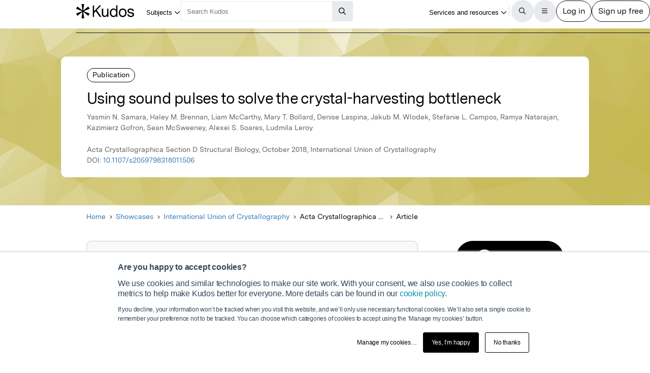

--- FILE ---
content_type: text/html;charset=utf-8
request_url: https://www.growkudos.com/publications/10.1107%252Fs2059798318011506/reader
body_size: 26522
content:
<!DOCTYPE html><!--[if lt IE 8 ]><html class="no-js preload lt-ie10 lt-ie9 lt-ie8 ie-suck"><![endif]--><!--[if IE 8 ]><html class="no-js preload lt-ie10 lt-ie9 ie-8" ng-app="growkudos" lang="en"><![endif]--><!--[if IE 9 ]><html class="no-js preload lt-ie10 ie-9" ng-app="growkudos" lang="en"><![endif]--><html class="no-js" lang="en" ng-app="growkudos"><head><title>Using sound pulses to solve the crystal-harvesting bottleneck &ndash; Kudos: Growing the influence of research</title><meta content="origin-when-cross-origin" name="referrer" /><meta class="ng-non-bindable" content="A free platform for explaining your research in plain language, and managing how you communicate around it – so you can understand how best to increase its impact." name="description" /><meta charset="utf-8" /><meta content="IE=edge; chrome=1" http-equiv="X-UA-Compatible" /><meta content="width=device-width, initial-scale=1" name="viewport" /><link href="https://www.growkudos.com/publications/10.1107%252Fs2059798318011506/reader" rel="canonical" /><link href="https://static.growkudos.com/favicons/favicon-all.svg" rel="icon" type="image/svg+xml" /><link color="#000000" href="https://static.growkudos.com/favicons/mmask-icon.svg" rel="mask-icon" /><link href="https://static.growkudos.com/favicons/favicon-16x16.png" rel="icon" type="image/png" sizes="16x16" /><link href="https://static.growkudos.com/favicons/favicon-32x32.png" rel="icon" type="image/png" sizes="32x32" /><link href="https://static.growkudos.com/favicons/favicon-48x48.png" rel="icon" type="image/png" sizes="48x48" /><link href="https://static.growkudos.com/favicons/apple-touch-icon.png" rel="apple-touch-icon" sizes="180x180" /><link href="http://purl.org/dc/elements/1.1/" rel="schema.DC" /><link href="http://purl.org/dc/terms/" rel="schema.DCTERMS" /><meta content="Using sound pulses to solve the crystal-harvesting bottleneck" name="DC.title" /><meta content="Text" name="DC.type" scheme="DCMIType" /><meta content="Yasmin N. Samara" name="DC.creator" /><meta content="Haley M. Brennan" name="DC.creator" /><meta content="Liam McCarthy" name="DC.creator" /><meta content="Mary T. Bollard" name="DC.creator" /><meta content="Denise Laspina" name="DC.creator" /><meta content="Jakub M. Wlodek" name="DC.creator" /><meta content="Stefanie L. Campos" name="DC.creator" /><meta content="Ramya Natarajan" name="DC.creator" /><meta content="Kazimierz Gofron" name="DC.creator" /><meta content="Sean McSweeney" name="DC.creator" /><meta content="Alexei S. Soares" name="DC.creator" /><meta content="Ludmila Leroy" name="DC.creator" /><meta content="International Union of Crystallography" name="DC.publisher" /><meta content="2018-10-01" name="DCTERMS.issued" /><meta content="urn:ISSN:2059-7983" name="DCTERMS.isPartOf" scheme="URI" /><meta content="Using sound pulses to solve the crystal-harvesting bottleneck" name="citation_title" /><meta content="10.1107/s2059798318011506" name="citation_doi" /><meta content="Yasmin N. Samara" name="citation_author" /><meta content="Haley M. Brennan" name="citation_author" /><meta content="Liam McCarthy" name="citation_author" /><meta content="Mary T. Bollard" name="citation_author" /><meta content="Denise Laspina" name="citation_author" /><meta content="Jakub M. Wlodek" name="citation_author" /><meta content="Stefanie L. Campos" name="citation_author" /><meta content="Ramya Natarajan" name="citation_author" /><meta content="Kazimierz Gofron" name="citation_author" /><meta content="Sean McSweeney" name="citation_author" /><meta content="Alexei S. Soares" name="citation_author" /><meta content="Ludmila Leroy" name="citation_author" /><meta content="2018-10-01" name="citation_publication_date" /><meta content="Using sound pulses to solve the crystal-harvesting bottleneck" property="og:title" /><meta content="A free platform for explaining your research in plain language, and managing how you communicate around it – so you can understand how best to increase its impact." property="og:description" /><meta content="https://s3.eu-west-1.amazonaws.com/images.growkudos.com/production/logos/container/cover/152120/p-2059-7983.jpg" property="og:image" /><meta content="200" property="og:image:width" /><meta content="200" property="og:image:height" /><meta content="https://www.growkudos.com/publications/10.1107%252Fs2059798318011506" property="og:url" /><meta content="382090738578650" property="fb:app_id" /><meta content="summary" name="twitter:card" /><meta content="https://www.growkudos.com/publications/10.1107%252Fs2059798318011506" name="twitter:site" /><meta content="Using sound pulses to solve the crystal-harvesting bottleneck" property="twitter:title" /><meta content="A free platform for explaining your research in plain language, and managing how you communicate around it – so you can understand how best to increase its impact." property="twitter:description" /><meta content="https://s3.eu-west-1.amazonaws.com/images.growkudos.com/production/logos/container/cover/152120/p-2059-7983.jpg" property="twitter:image" /><meta content="@growkudos" name="twitter:creator" /><script async="" defer="" id="hs-script-loader" src="//js.hs-scripts.com/5642616.js" type="text/javascript"></script><script>var _hsp = window._hsp = window._hsp || [];

// Analytics tools *must* not be loaded unless we obtain analytics consent
_hsp.push(['addPrivacyConsentListener', (consent) => {
  if (consent.categories.analytics) {
    // Load Google Tag Manager:
    (function(w,d,s,l,i){w[l]=w[l]||[];w[l].push({'gtm.start':
    new Date().getTime(),event:'gtm.js'});var f=d.getElementsByTagName(s)[0],
    j=d.createElement(s),dl=l!='dataLayer'?'&l='+l:'';j.async=true;j.src=
    'https://www.googletagmanager.com/gtm.js?id='+i+dl;f.parentNode.insertBefore(j,f);
    })(window,document,'script','dataLayer','GTM-WPGDRBB');

    // Load and init Google Analytics:
    (function(i,s,o,g,r,a,m){i['GoogleAnalyticsObject']=r;i[r]=i[r]||function(){
    (i[r].q=i[r].q||[]).push(arguments)},i[r].l=1*new Date();a=s.createElement(o),
    m=s.getElementsByTagName(o)[0];a.async=1;a.src=g;m.parentNode.insertBefore(a,m)
    })(window,document,'script','//www.google-analytics.com/analytics.js','ga');

    ga('set', 'anonymizeIp', true);
    // Track link IDs in GA, so we can differentiate between links on the page
    ga('require', 'linkid', 'linkid.js');

    ga('create', 'UA-41206652-2', 'auto');
    ga('require', 'GTM-MCLCKC3');

    // Page views are recorded in the Angular app, so we don't send one here

    // Load Hotjar:
    (function(h,o,t,j,a,r){
    h.hj=h.hj||function(){(h.hj.q=h.hj.q||[]).push(arguments)};
    h._hjSettings={hjid:1118175,hjsv:6};
    a=o.getElementsByTagName('head')[0];
    r=o.createElement('script');r.async=1;
    r.src=t+h._hjSettings.hjid+j+h._hjSettings.hjsv;
    a.appendChild(r);
    })(window,document,'https://static.hotjar.com/c/hotjar-','.js?sv=');
  }
}]);</script><script data-api="https://www.growkudos.com/pl/api/event" data-domain="growkudos.com" defer="" event-article_id="6574010" event-container_id="152120" event-logged_in="false" event-publisher_id="7" id="plausible-script" src="https://www.growkudos.com/pl/js/script.p-p.js"></script><script>window.FACEBOOK_APP_ID = '382090738578650';</script><link href="/css/application.be073c7f.css" rel="stylesheet" /><link href="https://static.growkudos.com/fonts/messina-sans/all.css" rel="stylesheet" /><link crossorigin="anonymous" href="https://kit.fontawesome.com/b4341808ee.css" rel="stylesheet" /></head><body class="ux4 publication-page publication-reader-view" ng-cloak=""><kudos-confirmation-banner></kudos-confirmation-banner><mag-ui-nav-bar user="{&quot;isLoggedIn&quot;:false}"><div class="navbar-float" slot="floating-controls"></div></mag-ui-nav-bar><div class="container-fluid"><div class="kudos-loader-container col-xs-10 col-xs-offset-1 col-sm-6 col-sm-offset-3 col-md-offset-4 col-md-4"><kudos-loader show="appStateLoading"></kudos-loader></div></div><end></end><div ng-controller="KudosAppController as ctrl" ng-init="ctrl.init(&#39;{}&#39;)"></div><div class="ux4-publication-view"><div class="banner-image" style="background-image:-webkit-image-set(url(&#39;/images/publications/default_cover_9.jpg&#39;) 1x, url(&#39;/images/publications/default_cover_9.jpg&#39;) 2x); background-image:image-set(url(&#39;/images/publications/default_cover_9.jpg&#39;) 1x, url(&#39;/images/publications/default_cover_9.jpg&#39;) 2x)"></div><heading><div class="visible-print" id="print-media-only-banner"><div class="container"><div class="row"><div class="col-xs-12"><p>This shareable PDF can be hosted on any platform or network and is fully compliant with publisher copyright.</p></div></div></div></div><div class="banner-content"><div class="project-type">Publication</div><div class="banner-title"><h1 class="margin-none">Using sound pulses to solve the crystal-harvesting bottleneck</h1></div><p>Yasmin N. Samara, Haley M. Brennan, Liam McCarthy, Mary T. Bollard, Denise Laspina, Jakub M. Wlodek, Stefanie L. Campos, Ramya Natarajan, Kazimierz Gofron, Sean McSweeney, Alexei S. Soares, Ludmila Leroy</p><p class="journal-info">Acta Crystallographica Section D Structural Biology, October 2018, International Union of Crystallography</p><p>DOI: <a class="doi-link" doi="10.1107/s2059798318011506" href="http://dx.doi.org/10.1107/s2059798318011506" record-read-referral-event="" target="_blank">10.1107/s2059798318011506</a></p></div></heading><nav aria-label="Breadcrumbs" class="breadcrumbs font-size-small hidden-print"><div id="breadcrumb-overlay-positioning"><div class="left-fade"></div><button aria-label="Scroll left" id="scroll-left" title="Scroll left" type="button"><img alt="" src="/images/mag-ui-icons/fa-chevron-left-regular.svg" /></button><ol class="breadcrumbs" id="breadcrumb-scroller"><li><a class="breadcrumb-text" href="/">Home</a><div class="chevron"><i aria-hidden="true" class="fa fa-chevron-right"></i></div></li><li><a class="breadcrumb-text" href="/showcase/list">Showcases</a><div class="chevron"><i aria-hidden="true" class="fa fa-chevron-right"></i></div></li><li><a class="breadcrumb-text" href="/showcase/publishers/iucr">International Union of Crystallography</a><div class="chevron"><i aria-hidden="true" class="fa fa-chevron-right"></i></div></li><li class="shrinkable" title="Acta Crystallographica Section D Structural Biology"><span class="breadcrumb-text">Acta Crystallographica Section D Structural Biology</span><div class="chevron"><i aria-hidden="true" class="fa fa-chevron-right"></i></div></li><li><span class="breadcrumb-text">Article</span><div class="chevron"><i aria-hidden="true" class="fa fa-chevron-right"></i></div></li></ol><div class="right-fade"></div><button aria-label="Scroll right" id="scroll-right" title="Scroll right" type="button"><img alt="" src="/images/mag-ui-icons/fa-chevron-right-regular.svg" /></button></div><a class="up-link" href="/showcase/publishers/iucr"><img alt="Up to" src="/images/mag-ui-icons/fa-chevron-left-regular.svg" />International Union of Crystallography</a></nav><main autoscroll="true"><section class="callout unclaimed_unexplained"><h2 class="sr-only">Publication not explained</h2><span class="fa-stack icon"><i aria-hidden="true" class="fa fa-circle-o fa-stack-2x"></i><i aria-hidden="true" class="fa fa-info fa-stack-1x"></i></span><div class="text"><p>This publication has not yet been explained in plain language by the author(s). However, you can still read the publication.</p><p>If you are one of the authors, claim this publication so you can create a plain language summary to help more people find, understand and use it.</p></div></section><mag-ui-guest-user-job-role-collection></mag-ui-guest-user-job-role-collection><section><h2 class="sr-only">Featured Image</h2><div class="center-align" id="featured-image"></div></section><section class="read-publication"><h2 class="sr-only">Read the Original</h2><div class="read-publication-panel"><p>This page is a summary of: <cite>Using sound pulses to solve the crystal-harvesting bottleneck</cite>, Acta Crystallographica Section D Structural Biology, October 2018, International Union of Crystallography, <br />DOI:&nbsp;<span class="doi">10.1107/s2059798318011506. </span><br />You can read the full text:</p><a class="btn btn-primary btn-lg read-publication-button" doi="10.1107/s2059798318011506" href="http://dx.doi.org/10.1107/s2059798318011506" record-read-referral-event="" target="_blank"><i aria-hidden="" class="btn-icon fa fa-arrow-circle-right fa-2x"></i><span class="btn-text">Read</span></a></div></section><section class="contributors"><h2>Contributors</h2><p class="contributors-subtitle">The following have contributed to this page</p><div class="no-padding contributor-authors"><ul><li><a category="reader page" event-track="click on author" href="/profile/alexei_soares" label="ux4 publication page"><div class="contributor-avatar"><div><kudos-avatar avatar="{&quot;original&quot;:&quot;/images/author_holder.jpg?v=2024-01-17_01-15-56&quot;,&quot;_30x30&quot;:&quot;/images/author_holder.jpg?v=2024-01-17_01-15-56&quot;,&quot;_60x60&quot;:&quot;/images/author_holder.jpg?v=2024-01-17_01-15-56&quot;,&quot;_120x120&quot;:&quot;/images/author_holder.jpg?v=2024-01-17_01-15-56&quot;,&quot;_240x240&quot;:&quot;/images/author_holder.jpg?v=2024-01-17_01-15-56&quot;,&quot;default_avatar&quot;:{&quot;initials&quot;:&quot;AS&quot;,&quot;colour&quot;:&quot;#036B5F&quot;}}" size="small"></kudos-avatar></div><div class="contributor-avatar-text"><p class="contributor-name"><span class="ng-non-bindable">Dr Alexei S Soares </span></p><p class="contributor-affiliation no-margin">Brookhaven National Laboratory</p></div></div></a></li></ul></div><kudos-publication-claim-button claim-button-class="btn btn-lg btn-muted" claim-text="Claim this Article" doi="10.1107/s2059798318011506"></kudos-publication-claim-button></section><section class="share-icons"><h2>Share this page:</h2><ul class="list-inline list-inline-vertical-padding" id="share-icons"><li><a aria-label="Share this page via email" category="share icons" class="social-link social-email-link" event-track="passively shared via email" href="mailto:?body=Read%20Using%20sound%20pulses%20to%20solve%20the%20crystal-harvesting%20bottleneck%20on%20Kudos%3A%20https%3A%2F%2Fwww.growkudos.com%2Fpublications%2F10.1107%25252Fs2059798318011506" label="passive publication share panel" title="Share this page via email"><span aria-hidden="true" class="fa-stack fa-lg"><i class="fa fa-circle fa-stack-2x"></i><i class="fa fa-envelope fa-stack-1x fa-inverse"></i></span></a></li><li><a aria-label="Share this page via Bluesky" category="share icons" class="social-link social-bluesky-link" event-track="passively shared via bluesky" href="https://bsky.app/intent/compose?text=Read%20Using%20sound%20pulses%20to%20solve%20the%20crystal-harvesting%20bottleneck%20on%20Kudos%3A%20https%3A%2F%2Fwww.growkudos.com%2Fpublications%2F10.1107%25252Fs2059798318011506" label="passive publication share panel" target="_blank" title="Share this page via Bluesky"><span aria-hidden="true" class="fa-stack fa-lg"><i class="fa fa-circle fa-stack-2x"></i><i class="fa-brands fa-bluesky fa-stack-1x fa-inverse"></i></span></a></li><li><a aria-label="Share this page via Facebook" category="share icons" class="social-link social-facebook-link" event-track="passively shared via facebook" href="https://www.facebook.com/dialog/share?app_id=382090738578650&amp;display=page&amp;href=https%3A%2F%2Fwww.growkudos.com%2Fpublications%2F10.1107%25252Fs2059798318011506" label="passive publication share panel" target="_blank" title="Share this page via Facebook"><span aria-hidden="true" class="fa-stack fa-lg"><i class="fa fa-circle fa-stack-2x"></i><i class="fa-brands fa-facebook-f fa-stack-1x fa-inverse"></i></span></a></li><li><a aria-label="Share this page via LinkedIn" category="share icons" class="social-link social-linkedin-link" event-track="passively shared via linkedin" href="https://www.linkedin.com/shareArticle?url=https%3A%2F%2Fwww.growkudos.com%2Fpublications%2F10.1107%25252Fs2059798318011506" label="passive publication share panel" target="_blank" title="Share this page via LinkedIn"><span aria-hidden="true" class="fa-stack fa-lg"><i class="fa fa-circle fa-stack-2x"></i><i class="fa-brands fa-linkedin-in fa-stack-1x fa-inverse"></i></span></a></li><li><a aria-label="Share this page via Mastodon" category="share icons" class="social-link social-mastodon-link" event-track="passively shared via mastodon" href="/tootpick/#text=Read%20Using%20sound%20pulses%20to%20solve%20the%20crystal-harvesting%20bottleneck%20on%20Kudos%3A%20https%3A%2F%2Fwww.growkudos.com%2Fpublications%2F10.1107%25252Fs2059798318011506" label="passive publication share panel" target="_blank" title="Share this page via Mastodon"><span aria-hidden="true" class="fa-stack fa-lg"><i class="fa fa-circle fa-stack-2x"></i><i class="fa-brands fa-mastodon fa-stack-1x fa-inverse"></i></span></a></li><li><a aria-label="Share this page via WhatsApp" category="share icons" class="social-link social-whatsapp-link" event-track="passively shared via whatsapp" href="https://wa.me/?text=Read%20Using%20sound%20pulses%20to%20solve%20the%20crystal-harvesting%20bottleneck%20on%20Kudos%3A%20https%3A%2F%2Fwww.growkudos.com%2Fpublications%2F10.1107%25252Fs2059798318011506" label="passive publication share panel" target="_blank" title="Share this page via WhatsApp"><span aria-hidden="true" class="fa-stack fa-lg"><i class="fa fa-circle fa-stack-2x"></i><i class="fa-brands fa-whatsapp fa-stack-1x fa-inverse"></i></span></a></li><li><a aria-label="Share this page via X" category="share icons" class="social-link social-twitter-link" event-track="passively shared via twitter" href="https://x.com/intent/post?url=https%3A%2F%2Fwww.growkudos.com%2Fpublications%2F10.1107%25252Fs2059798318011506" label="passive publication share panel" target="_blank" title="Share this page via X"><span aria-hidden="true" class="fa-stack fa-lg"><i class="fa fa-circle fa-stack-2x"></i><i class="fa-brands fa-x-twitter fa-stack-1x fa-inverse"></i></span></a></li></ul></section></main><div class="recommendations" role="complementary"><h2>Discover more</h2><div class="subject-showcase-links"><a class="card" href="https://www.growkudos.com/showcase/collections/summaries-of-medical-research?utm_source=publication-page-discover"><div class="image-container"><img alt="" src="/images/publications/discover_more/medical_sciences.jpg" /></div><div class="text-container"><h3>Medical Research</h3></div></a><a class="card" href="https://www.growkudos.com/showcase/collections/summaries-of-life-science-research?utm_source=publication-page-discover"><div class="image-container"><img alt="" src="/images/publications/discover_more/life_sciences.jpg" /></div><div class="text-container"><h3>Life Sciences</h3></div></a><a class="card" href="https://www.growkudos.com/showcase/collections/summaries-of-physical-science-research?utm_source=publication-page-discover"><div class="image-container"><img alt="" src="/images/publications/discover_more/physical_sciences.jpg" /></div><div class="text-container"><h3>Physical Sciences</h3></div></a><a class="card" href="https://www.growkudos.com/showcase/collections/summaries-of-technology-and-engineering-research?utm_source=publication-page-discover"><div class="image-container"><img alt="" src="/images/publications/discover_more/technology_engineering.jpg" /></div><div class="text-container"><h3>Technology and Engineering</h3></div></a><a class="card" href="https://www.growkudos.com/showcase/collections/summaries-of-environmental-research?utm_source=publication-page-discover"><div class="image-container"><img alt="" src="/images/publications/discover_more/environmental_sciences.jpg" /></div><div class="text-container"><h3>Environmental Research</h3></div></a><a class="card" href="https://www.growkudos.com/showcase/collections/summaries-of-arts-and-humanities-research?utm_source=publication-page-discover"><div class="image-container"><img alt="" src="/images/publications/discover_more/arts_humanities.jpg" /></div><div class="text-container"><h3>Arts and Humanities</h3></div></a><a class="card" href="https://www.growkudos.com/showcase/collections/summaries-of-social-science-research?utm_source=publication-page-discover"><div class="image-container"><img alt="" src="/images/publications/discover_more/social_sciences.jpg" /></div><div class="text-container"><h3>Social Sciences</h3></div></a><a class="card" href="https://www.growkudos.com/showcase/collections/summaries-of-business-and-management-research?utm_source=publication-page-discover"><div class="image-container"><img alt="" src="/images/publications/discover_more/business_management.jpg" /></div><div class="text-container"><h3>Business and Management</h3></div></a></div></div><nav class="publication-sidebar"><div class="sidebar-buttons"><a class="btn btn-primary btn-lg read-publication-button" doi="10.1107/s2059798318011506" href="http://dx.doi.org/10.1107/s2059798318011506" record-read-referral-event="" target="_blank"><i aria-hidden="" class="btn-icon fa fa-arrow-circle-right fa-2x"></i><span class="btn-text">Read Article</span></a></div><div class="panel unbordered hidden-xs hidden-sm"><img alt="Acta Crystallographica Section D Structural Biology" class="cover grey-border block-center" id="cover-image" src="https://s3.eu-west-1.amazonaws.com/images.growkudos.com/production/logos/cover_image/asset/89/medium_2x_iucr-cover-generic.jpg" srcset="https://s3.eu-west-1.amazonaws.com/images.growkudos.com/production/logos/cover_image/asset/89/medium_1x_iucr-cover-generic.jpg 1x, https://s3.eu-west-1.amazonaws.com/images.growkudos.com/production/logos/cover_image/asset/89/medium_2x_iucr-cover-generic.jpg 2x, https://s3.eu-west-1.amazonaws.com/images.growkudos.com/production/logos/cover_image/asset/89/medium_3x_iucr-cover-generic.jpg 3x" title="Acta Crystallographica Section D Structural Biology" /></div><div class="panel more-from-publisher text-center"><p>More from</p><img alt="International Union of Crystallography" class="block-center" id="partnership-image" src="https://s3.eu-west-1.amazonaws.com/images.growkudos.com/production/uploads/publisher/avatar/7/thumb_IUCr-logo-gradient-RGB.png" srcset="https://s3.eu-west-1.amazonaws.com/images.growkudos.com/production/uploads/publisher/avatar/7/thumb_IUCr-logo-gradient-RGB%402x.png 2x" /><div class="margin-top-medium hidden-print"><a class="btn btn-primary btn-lg" href="/showcase/publishers/iucr">View Showcase</a></div></div></nav></div><kudos-footer></kudos-footer><script src="https://www.gstatic.com/charts/loader.js"></script><script src="/js/dependencies.419597b4.js"></script><script src="/js/application.ad000f01.js"></script><script defer="" src="/js/popover.iife.min.3fb83a8a.js"></script><script defer="" src="/js/components.iife.e29c09cc.js"></script><script async="">function initNavBar() {
  window.customElements.define('mag-ui-nav-bar', Components.NavBar);
  navBarElem = document.querySelector('mag-ui-nav-bar');
}

if (document.readyState === 'loading') {
  document.addEventListener('DOMContentLoaded', initNavBar);
} else {
  initNavBar();
}</script><script async="">function initGuestUserJobRoleCollection() {
  window.customElements.define('mag-ui-guest-user-job-role-collection', Components.JobRoleCollection);
}

if (document.readyState === 'loading') {
  document.addEventListener('DOMContentLoaded', initGuestUserJobRoleCollection);
} else {
  initGuestUserJobRoleCollection();
}</script><script async="" src="https://embed.altmetric.com/assets/embed.js"></script><script>var NAME = "null";
var EMAIL = "null";
/*<![CDATA[*/window.zEmbed||function(e,t){var n,o,d,i,s,a=[],r=document.createElement("iframe");window.zEmbed=function(){a.push(arguments)},window.zE=window.zE||window.zEmbed,r.src="javascript:false",r.title="",r.role="presentation",(r.frameElement||r).style.cssText="display: none",d=document.getElementsByTagName("script"),d=d[d.length-1],d.parentNode.insertBefore(r,d),i=r.contentWindow,s=i.document;try{o=s}catch(c){n=document.domain,r.src='javascript:var d=document.open();d.domain="'+n+'";void(0);',o=s}o.open()._l=function(){var o=this.createElement("script");n&&(this.domain=n),o.id="js-iframe-async",o.src=e,this.t=+new Date,this.zendeskHost=t,this.zEQueue=a,this.body.appendChild(o)},o.write('<body onload="document._l();">'),o.close()}("//assets.zendesk.com/embeddable_framework/main.js","growkudos.zendesk.com");/*]]>*/</script><kudos-cookies-policy></kudos-cookies-policy><script>ga('set', 'dimension1', 'reader');</script><script async="">let breadcrumbOverlayPositioning = document.querySelector('#breadcrumb-overlay-positioning');
let breadcrumbScroller = document.querySelector('#breadcrumb-scroller');
let breadcrumbs = breadcrumbScroller.querySelectorAll('li');

let firstBreadcrumb = breadcrumbs[0]
let lastBreadcrumb = breadcrumbs[breadcrumbs.length - 1];

let scrollLeftButton = document.querySelector('button#scroll-left');
let scrollRightButton = document.querySelector('button#scroll-right');

let breadcrumbObserver = new IntersectionObserver((entries) => {
  for (let entry of entries) {
    let name
    switch (entry.target) {
    case firstBreadcrumb:
      name = 'first-breadcrumb';
      break;
    case lastBreadcrumb:
      name = 'last-breadcrumb';
      break;
    default:
      throw new Error(
        `Observing ${entry.target} which is neither the first nor last breadcrumb`
      );
    }

    let attrName = `data-${name}-hidden`

    if (entry.isIntersecting) {
      breadcrumbOverlayPositioning.removeAttribute(attrName);
    } else {
      breadcrumbOverlayPositioning.setAttribute(attrName, '');
    }
  }
}, {root: breadcrumbScroller, threshold: 0.95});

breadcrumbObserver.observe(firstBreadcrumb);
breadcrumbObserver.observe(lastBreadcrumb);

const scrollAmount = 100;

scrollLeftButton.addEventListener('click', (event) => {
  breadcrumbScroller.scrollBy({left: -scrollAmount, behavior: 'auto'});
});
scrollRightButton.addEventListener('click', (event) => {
  breadcrumbScroller.scrollBy({left: scrollAmount, behavior: 'auto'});
});

// Scroll to the end of the breadcrumbs, since that's the most relevant
// part for a user. scrollWidth will always be more than the maximum
    // possible left scroll value (which should be ~= scrollWidth -
    // clientWidth). We can't just use Number.MAX_SAFE_INTEGER, as this
    // causes weird behaviour in Gecko, presumably because it's not
    // representable in whatever internal format they use.
window.addEventListener('load', () => {
  breadcrumbScroller.scrollTo({left: breadcrumbScroller.scrollWidth, behavior: 'instant'});
});</script></body></html>

--- FILE ---
content_type: text/css
request_url: https://www.growkudos.com/css/application.be073c7f.css
body_size: 302569
content:
@import url(angular-toastr.b5654a00.css);@import url(ui-grid.6bab72b5.css);@import url(nv.d3.c137d227.css);.blue{color:#337ab7}.blue-background{background-color:#337ab7;color:#fff}.green{color:#7f9818}.green-background{background-color:#7f9818;color:#fff}.bright-green{color:#4d8c1c}.orange{color:#ed5c25}.orange-background{background-color:#ed5c25;color:#fff}.light-gray{color:#ccc}.light-gray-background{background-color:#ccc;color:#fff}.gray{color:#8e8e8e}.gray-background{background-color:#8e8e8e;color:#fff}.dark-grey{color:#616161}.dark-grey-background{background-color:#616161;color:#fff}.white{color:#fff}.white-background{background-color:white}.violet{color:#8234be}.red{color:red}.flag-icon-background,.flag-icon{background-size:contain;background-position:50%;background-repeat:no-repeat}.flag-icon{position:relative;display:inline-block;width:1.33333em;line-height:1em}.flag-icon:before{content:'\00a0'}.flag-icon.flag-icon-squared{width:1em}.flag-icon-ad{background-image:url(/flag-icons/4x3/ad.svg)}.flag-icon-ad.flag-icon-squared{background-image:url(/flag-icons/1x1/ad.svg)}.flag-icon-ae{background-image:url(/flag-icons/4x3/ae.svg)}.flag-icon-ae.flag-icon-squared{background-image:url(/flag-icons/1x1/ae.svg)}.flag-icon-af{background-image:url(/flag-icons/4x3/af.svg)}.flag-icon-af.flag-icon-squared{background-image:url(/flag-icons/1x1/af.svg)}.flag-icon-ag{background-image:url(/flag-icons/4x3/ag.svg)}.flag-icon-ag.flag-icon-squared{background-image:url(/flag-icons/1x1/ag.svg)}.flag-icon-ai{background-image:url(/flag-icons/4x3/ai.svg)}.flag-icon-ai.flag-icon-squared{background-image:url(/flag-icons/1x1/ai.svg)}.flag-icon-al{background-image:url(/flag-icons/4x3/al.svg)}.flag-icon-al.flag-icon-squared{background-image:url(/flag-icons/1x1/al.svg)}.flag-icon-am{background-image:url(/flag-icons/4x3/am.svg)}.flag-icon-am.flag-icon-squared{background-image:url(/flag-icons/1x1/am.svg)}.flag-icon-ao{background-image:url(/flag-icons/4x3/ao.svg)}.flag-icon-ao.flag-icon-squared{background-image:url(/flag-icons/1x1/ao.svg)}.flag-icon-aq{background-image:url(/flag-icons/4x3/aq.svg)}.flag-icon-aq.flag-icon-squared{background-image:url(/flag-icons/1x1/aq.svg)}.flag-icon-ar{background-image:url(/flag-icons/4x3/ar.svg)}.flag-icon-ar.flag-icon-squared{background-image:url(/flag-icons/1x1/ar.svg)}.flag-icon-as{background-image:url(/flag-icons/4x3/as.svg)}.flag-icon-as.flag-icon-squared{background-image:url(/flag-icons/1x1/as.svg)}.flag-icon-at{background-image:url(/flag-icons/4x3/at.svg)}.flag-icon-at.flag-icon-squared{background-image:url(/flag-icons/1x1/at.svg)}.flag-icon-au{background-image:url(/flag-icons/4x3/au.svg)}.flag-icon-au.flag-icon-squared{background-image:url(/flag-icons/1x1/au.svg)}.flag-icon-aw{background-image:url(/flag-icons/4x3/aw.svg)}.flag-icon-aw.flag-icon-squared{background-image:url(/flag-icons/1x1/aw.svg)}.flag-icon-ax{background-image:url(/flag-icons/4x3/ax.svg)}.flag-icon-ax.flag-icon-squared{background-image:url(/flag-icons/1x1/ax.svg)}.flag-icon-az{background-image:url(/flag-icons/4x3/az.svg)}.flag-icon-az.flag-icon-squared{background-image:url(/flag-icons/1x1/az.svg)}.flag-icon-ba{background-image:url(/flag-icons/4x3/ba.svg)}.flag-icon-ba.flag-icon-squared{background-image:url(/flag-icons/1x1/ba.svg)}.flag-icon-bb{background-image:url(/flag-icons/4x3/bb.svg)}.flag-icon-bb.flag-icon-squared{background-image:url(/flag-icons/1x1/bb.svg)}.flag-icon-bd{background-image:url(/flag-icons/4x3/bd.svg)}.flag-icon-bd.flag-icon-squared{background-image:url(/flag-icons/1x1/bd.svg)}.flag-icon-be{background-image:url(/flag-icons/4x3/be.svg)}.flag-icon-be.flag-icon-squared{background-image:url(/flag-icons/1x1/be.svg)}.flag-icon-bf{background-image:url(/flag-icons/4x3/bf.svg)}.flag-icon-bf.flag-icon-squared{background-image:url(/flag-icons/1x1/bf.svg)}.flag-icon-bg{background-image:url(/flag-icons/4x3/bg.svg)}.flag-icon-bg.flag-icon-squared{background-image:url(/flag-icons/1x1/bg.svg)}.flag-icon-bh{background-image:url(/flag-icons/4x3/bh.svg)}.flag-icon-bh.flag-icon-squared{background-image:url(/flag-icons/1x1/bh.svg)}.flag-icon-bi{background-image:url(/flag-icons/4x3/bi.svg)}.flag-icon-bi.flag-icon-squared{background-image:url(/flag-icons/1x1/bi.svg)}.flag-icon-bj{background-image:url(/flag-icons/4x3/bj.svg)}.flag-icon-bj.flag-icon-squared{background-image:url(/flag-icons/1x1/bj.svg)}.flag-icon-bl{background-image:url(/flag-icons/4x3/bl.svg)}.flag-icon-bl.flag-icon-squared{background-image:url(/flag-icons/1x1/bl.svg)}.flag-icon-bm{background-image:url(/flag-icons/4x3/bm.svg)}.flag-icon-bm.flag-icon-squared{background-image:url(/flag-icons/1x1/bm.svg)}.flag-icon-bn{background-image:url(/flag-icons/4x3/bn.svg)}.flag-icon-bn.flag-icon-squared{background-image:url(/flag-icons/1x1/bn.svg)}.flag-icon-bo{background-image:url(/flag-icons/4x3/bo.svg)}.flag-icon-bo.flag-icon-squared{background-image:url(/flag-icons/1x1/bo.svg)}.flag-icon-bq{background-image:url(/flag-icons/4x3/bq.svg)}.flag-icon-bq.flag-icon-squared{background-image:url(/flag-icons/1x1/bq.svg)}.flag-icon-br{background-image:url(/flag-icons/4x3/br.svg)}.flag-icon-br.flag-icon-squared{background-image:url(/flag-icons/1x1/br.svg)}.flag-icon-bs{background-image:url(/flag-icons/4x3/bs.svg)}.flag-icon-bs.flag-icon-squared{background-image:url(/flag-icons/1x1/bs.svg)}.flag-icon-bt{background-image:url(/flag-icons/4x3/bt.svg)}.flag-icon-bt.flag-icon-squared{background-image:url(/flag-icons/1x1/bt.svg)}.flag-icon-bv{background-image:url(/flag-icons/4x3/bv.svg)}.flag-icon-bv.flag-icon-squared{background-image:url(/flag-icons/1x1/bv.svg)}.flag-icon-bw{background-image:url(/flag-icons/4x3/bw.svg)}.flag-icon-bw.flag-icon-squared{background-image:url(/flag-icons/1x1/bw.svg)}.flag-icon-by{background-image:url(/flag-icons/4x3/by.svg)}.flag-icon-by.flag-icon-squared{background-image:url(/flag-icons/1x1/by.svg)}.flag-icon-bz{background-image:url(/flag-icons/4x3/bz.svg)}.flag-icon-bz.flag-icon-squared{background-image:url(/flag-icons/1x1/bz.svg)}.flag-icon-ca{background-image:url(/flag-icons/4x3/ca.svg)}.flag-icon-ca.flag-icon-squared{background-image:url(/flag-icons/1x1/ca.svg)}.flag-icon-cc{background-image:url(/flag-icons/4x3/cc.svg)}.flag-icon-cc.flag-icon-squared{background-image:url(/flag-icons/1x1/cc.svg)}.flag-icon-cd{background-image:url(/flag-icons/4x3/cd.svg)}.flag-icon-cd.flag-icon-squared{background-image:url(/flag-icons/1x1/cd.svg)}.flag-icon-cf{background-image:url(/flag-icons/4x3/cf.svg)}.flag-icon-cf.flag-icon-squared{background-image:url(/flag-icons/1x1/cf.svg)}.flag-icon-cg{background-image:url(/flag-icons/4x3/cg.svg)}.flag-icon-cg.flag-icon-squared{background-image:url(/flag-icons/1x1/cg.svg)}.flag-icon-ch{background-image:url(/flag-icons/4x3/ch.svg)}.flag-icon-ch.flag-icon-squared{background-image:url(/flag-icons/1x1/ch.svg)}.flag-icon-ci{background-image:url(/flag-icons/4x3/ci.svg)}.flag-icon-ci.flag-icon-squared{background-image:url(/flag-icons/1x1/ci.svg)}.flag-icon-ck{background-image:url(/flag-icons/4x3/ck.svg)}.flag-icon-ck.flag-icon-squared{background-image:url(/flag-icons/1x1/ck.svg)}.flag-icon-cl{background-image:url(/flag-icons/4x3/cl.svg)}.flag-icon-cl.flag-icon-squared{background-image:url(/flag-icons/1x1/cl.svg)}.flag-icon-cm{background-image:url(/flag-icons/4x3/cm.svg)}.flag-icon-cm.flag-icon-squared{background-image:url(/flag-icons/1x1/cm.svg)}.flag-icon-cn{background-image:url(/flag-icons/4x3/cn.svg)}.flag-icon-cn.flag-icon-squared{background-image:url(/flag-icons/1x1/cn.svg)}.flag-icon-co{background-image:url(/flag-icons/4x3/co.svg)}.flag-icon-co.flag-icon-squared{background-image:url(/flag-icons/1x1/co.svg)}.flag-icon-cr{background-image:url(/flag-icons/4x3/cr.svg)}.flag-icon-cr.flag-icon-squared{background-image:url(/flag-icons/1x1/cr.svg)}.flag-icon-cu{background-image:url(/flag-icons/4x3/cu.svg)}.flag-icon-cu.flag-icon-squared{background-image:url(/flag-icons/1x1/cu.svg)}.flag-icon-cv{background-image:url(/flag-icons/4x3/cv.svg)}.flag-icon-cv.flag-icon-squared{background-image:url(/flag-icons/1x1/cv.svg)}.flag-icon-cw{background-image:url(/flag-icons/4x3/cw.svg)}.flag-icon-cw.flag-icon-squared{background-image:url(/flag-icons/1x1/cw.svg)}.flag-icon-cx{background-image:url(/flag-icons/4x3/cx.svg)}.flag-icon-cx.flag-icon-squared{background-image:url(/flag-icons/1x1/cx.svg)}.flag-icon-cy{background-image:url(/flag-icons/4x3/cy.svg)}.flag-icon-cy.flag-icon-squared{background-image:url(/flag-icons/1x1/cy.svg)}.flag-icon-cz{background-image:url(/flag-icons/4x3/cz.svg)}.flag-icon-cz.flag-icon-squared{background-image:url(/flag-icons/1x1/cz.svg)}.flag-icon-de{background-image:url(/flag-icons/4x3/de.svg)}.flag-icon-de.flag-icon-squared{background-image:url(/flag-icons/1x1/de.svg)}.flag-icon-dj{background-image:url(/flag-icons/4x3/dj.svg)}.flag-icon-dj.flag-icon-squared{background-image:url(/flag-icons/1x1/dj.svg)}.flag-icon-dk{background-image:url(/flag-icons/4x3/dk.svg)}.flag-icon-dk.flag-icon-squared{background-image:url(/flag-icons/1x1/dk.svg)}.flag-icon-dm{background-image:url(/flag-icons/4x3/dm.svg)}.flag-icon-dm.flag-icon-squared{background-image:url(/flag-icons/1x1/dm.svg)}.flag-icon-do{background-image:url(/flag-icons/4x3/do.svg)}.flag-icon-do.flag-icon-squared{background-image:url(/flag-icons/1x1/do.svg)}.flag-icon-dz{background-image:url(/flag-icons/4x3/dz.svg)}.flag-icon-dz.flag-icon-squared{background-image:url(/flag-icons/1x1/dz.svg)}.flag-icon-ec{background-image:url(/flag-icons/4x3/ec.svg)}.flag-icon-ec.flag-icon-squared{background-image:url(/flag-icons/1x1/ec.svg)}.flag-icon-ee{background-image:url(/flag-icons/4x3/ee.svg)}.flag-icon-ee.flag-icon-squared{background-image:url(/flag-icons/1x1/ee.svg)}.flag-icon-eg{background-image:url(/flag-icons/4x3/eg.svg)}.flag-icon-eg.flag-icon-squared{background-image:url(/flag-icons/1x1/eg.svg)}.flag-icon-eh{background-image:url(/flag-icons/4x3/eh.svg)}.flag-icon-eh.flag-icon-squared{background-image:url(/flag-icons/1x1/eh.svg)}.flag-icon-er{background-image:url(/flag-icons/4x3/er.svg)}.flag-icon-er.flag-icon-squared{background-image:url(/flag-icons/1x1/er.svg)}.flag-icon-es{background-image:url(/flag-icons/4x3/es.svg)}.flag-icon-es.flag-icon-squared{background-image:url(/flag-icons/1x1/es.svg)}.flag-icon-et{background-image:url(/flag-icons/4x3/et.svg)}.flag-icon-et.flag-icon-squared{background-image:url(/flag-icons/1x1/et.svg)}.flag-icon-fi{background-image:url(/flag-icons/4x3/fi.svg)}.flag-icon-fi.flag-icon-squared{background-image:url(/flag-icons/1x1/fi.svg)}.flag-icon-fj{background-image:url(/flag-icons/4x3/fj.svg)}.flag-icon-fj.flag-icon-squared{background-image:url(/flag-icons/1x1/fj.svg)}.flag-icon-fk{background-image:url(/flag-icons/4x3/fk.svg)}.flag-icon-fk.flag-icon-squared{background-image:url(/flag-icons/1x1/fk.svg)}.flag-icon-fm{background-image:url(/flag-icons/4x3/fm.svg)}.flag-icon-fm.flag-icon-squared{background-image:url(/flag-icons/1x1/fm.svg)}.flag-icon-fo{background-image:url(/flag-icons/4x3/fo.svg)}.flag-icon-fo.flag-icon-squared{background-image:url(/flag-icons/1x1/fo.svg)}.flag-icon-fr{background-image:url(/flag-icons/4x3/fr.svg)}.flag-icon-fr.flag-icon-squared{background-image:url(/flag-icons/1x1/fr.svg)}.flag-icon-ga{background-image:url(/flag-icons/4x3/ga.svg)}.flag-icon-ga.flag-icon-squared{background-image:url(/flag-icons/1x1/ga.svg)}.flag-icon-gb{background-image:url(/flag-icons/4x3/gb.svg)}.flag-icon-gb.flag-icon-squared{background-image:url(/flag-icons/1x1/gb.svg)}.flag-icon-gd{background-image:url(/flag-icons/4x3/gd.svg)}.flag-icon-gd.flag-icon-squared{background-image:url(/flag-icons/1x1/gd.svg)}.flag-icon-ge{background-image:url(/flag-icons/4x3/ge.svg)}.flag-icon-ge.flag-icon-squared{background-image:url(/flag-icons/1x1/ge.svg)}.flag-icon-gf{background-image:url(/flag-icons/4x3/gf.svg)}.flag-icon-gf.flag-icon-squared{background-image:url(/flag-icons/1x1/gf.svg)}.flag-icon-gg{background-image:url(/flag-icons/4x3/gg.svg)}.flag-icon-gg.flag-icon-squared{background-image:url(/flag-icons/1x1/gg.svg)}.flag-icon-gh{background-image:url(/flag-icons/4x3/gh.svg)}.flag-icon-gh.flag-icon-squared{background-image:url(/flag-icons/1x1/gh.svg)}.flag-icon-gi{background-image:url(/flag-icons/4x3/gi.svg)}.flag-icon-gi.flag-icon-squared{background-image:url(/flag-icons/1x1/gi.svg)}.flag-icon-gl{background-image:url(/flag-icons/4x3/gl.svg)}.flag-icon-gl.flag-icon-squared{background-image:url(/flag-icons/1x1/gl.svg)}.flag-icon-gm{background-image:url(/flag-icons/4x3/gm.svg)}.flag-icon-gm.flag-icon-squared{background-image:url(/flag-icons/1x1/gm.svg)}.flag-icon-gn{background-image:url(/flag-icons/4x3/gn.svg)}.flag-icon-gn.flag-icon-squared{background-image:url(/flag-icons/1x1/gn.svg)}.flag-icon-gp{background-image:url(/flag-icons/4x3/gp.svg)}.flag-icon-gp.flag-icon-squared{background-image:url(/flag-icons/1x1/gp.svg)}.flag-icon-gq{background-image:url(/flag-icons/4x3/gq.svg)}.flag-icon-gq.flag-icon-squared{background-image:url(/flag-icons/1x1/gq.svg)}.flag-icon-gr{background-image:url(/flag-icons/4x3/gr.svg)}.flag-icon-gr.flag-icon-squared{background-image:url(/flag-icons/1x1/gr.svg)}.flag-icon-gs{background-image:url(/flag-icons/4x3/gs.svg)}.flag-icon-gs.flag-icon-squared{background-image:url(/flag-icons/1x1/gs.svg)}.flag-icon-gt{background-image:url(/flag-icons/4x3/gt.svg)}.flag-icon-gt.flag-icon-squared{background-image:url(/flag-icons/1x1/gt.svg)}.flag-icon-gu{background-image:url(/flag-icons/4x3/gu.svg)}.flag-icon-gu.flag-icon-squared{background-image:url(/flag-icons/1x1/gu.svg)}.flag-icon-gw{background-image:url(/flag-icons/4x3/gw.svg)}.flag-icon-gw.flag-icon-squared{background-image:url(/flag-icons/1x1/gw.svg)}.flag-icon-gy{background-image:url(/flag-icons/4x3/gy.svg)}.flag-icon-gy.flag-icon-squared{background-image:url(/flag-icons/1x1/gy.svg)}.flag-icon-hk{background-image:url(/flag-icons/4x3/hk.svg)}.flag-icon-hk.flag-icon-squared{background-image:url(/flag-icons/1x1/hk.svg)}.flag-icon-hm{background-image:url(/flag-icons/4x3/hm.svg)}.flag-icon-hm.flag-icon-squared{background-image:url(/flag-icons/1x1/hm.svg)}.flag-icon-hn{background-image:url(/flag-icons/4x3/hn.svg)}.flag-icon-hn.flag-icon-squared{background-image:url(/flag-icons/1x1/hn.svg)}.flag-icon-hr{background-image:url(/flag-icons/4x3/hr.svg)}.flag-icon-hr.flag-icon-squared{background-image:url(/flag-icons/1x1/hr.svg)}.flag-icon-ht{background-image:url(/flag-icons/4x3/ht.svg)}.flag-icon-ht.flag-icon-squared{background-image:url(/flag-icons/1x1/ht.svg)}.flag-icon-hu{background-image:url(/flag-icons/4x3/hu.svg)}.flag-icon-hu.flag-icon-squared{background-image:url(/flag-icons/1x1/hu.svg)}.flag-icon-id{background-image:url(/flag-icons/4x3/id.svg)}.flag-icon-id.flag-icon-squared{background-image:url(/flag-icons/1x1/id.svg)}.flag-icon-ie{background-image:url(/flag-icons/4x3/ie.svg)}.flag-icon-ie.flag-icon-squared{background-image:url(/flag-icons/1x1/ie.svg)}.flag-icon-il{background-image:url(/flag-icons/4x3/il.svg)}.flag-icon-il.flag-icon-squared{background-image:url(/flag-icons/1x1/il.svg)}.flag-icon-im{background-image:url(/flag-icons/4x3/im.svg)}.flag-icon-im.flag-icon-squared{background-image:url(/flag-icons/1x1/im.svg)}.flag-icon-in{background-image:url(/flag-icons/4x3/in.svg)}.flag-icon-in.flag-icon-squared{background-image:url(/flag-icons/1x1/in.svg)}.flag-icon-io{background-image:url(/flag-icons/4x3/io.svg)}.flag-icon-io.flag-icon-squared{background-image:url(/flag-icons/1x1/io.svg)}.flag-icon-iq{background-image:url(/flag-icons/4x3/iq.svg)}.flag-icon-iq.flag-icon-squared{background-image:url(/flag-icons/1x1/iq.svg)}.flag-icon-ir{background-image:url(/flag-icons/4x3/ir.svg)}.flag-icon-ir.flag-icon-squared{background-image:url(/flag-icons/1x1/ir.svg)}.flag-icon-is{background-image:url(/flag-icons/4x3/is.svg)}.flag-icon-is.flag-icon-squared{background-image:url(/flag-icons/1x1/is.svg)}.flag-icon-it{background-image:url(/flag-icons/4x3/it.svg)}.flag-icon-it.flag-icon-squared{background-image:url(/flag-icons/1x1/it.svg)}.flag-icon-je{background-image:url(/flag-icons/4x3/je.svg)}.flag-icon-je.flag-icon-squared{background-image:url(/flag-icons/1x1/je.svg)}.flag-icon-jm{background-image:url(/flag-icons/4x3/jm.svg)}.flag-icon-jm.flag-icon-squared{background-image:url(/flag-icons/1x1/jm.svg)}.flag-icon-jo{background-image:url(/flag-icons/4x3/jo.svg)}.flag-icon-jo.flag-icon-squared{background-image:url(/flag-icons/1x1/jo.svg)}.flag-icon-jp{background-image:url(/flag-icons/4x3/jp.svg)}.flag-icon-jp.flag-icon-squared{background-image:url(/flag-icons/1x1/jp.svg)}.flag-icon-ke{background-image:url(/flag-icons/4x3/ke.svg)}.flag-icon-ke.flag-icon-squared{background-image:url(/flag-icons/1x1/ke.svg)}.flag-icon-kg{background-image:url(/flag-icons/4x3/kg.svg)}.flag-icon-kg.flag-icon-squared{background-image:url(/flag-icons/1x1/kg.svg)}.flag-icon-kh{background-image:url(/flag-icons/4x3/kh.svg)}.flag-icon-kh.flag-icon-squared{background-image:url(/flag-icons/1x1/kh.svg)}.flag-icon-ki{background-image:url(/flag-icons/4x3/ki.svg)}.flag-icon-ki.flag-icon-squared{background-image:url(/flag-icons/1x1/ki.svg)}.flag-icon-km{background-image:url(/flag-icons/4x3/km.svg)}.flag-icon-km.flag-icon-squared{background-image:url(/flag-icons/1x1/km.svg)}.flag-icon-kn{background-image:url(/flag-icons/4x3/kn.svg)}.flag-icon-kn.flag-icon-squared{background-image:url(/flag-icons/1x1/kn.svg)}.flag-icon-kp{background-image:url(/flag-icons/4x3/kp.svg)}.flag-icon-kp.flag-icon-squared{background-image:url(/flag-icons/1x1/kp.svg)}.flag-icon-kr{background-image:url(/flag-icons/4x3/kr.svg)}.flag-icon-kr.flag-icon-squared{background-image:url(/flag-icons/1x1/kr.svg)}.flag-icon-kw{background-image:url(/flag-icons/4x3/kw.svg)}.flag-icon-kw.flag-icon-squared{background-image:url(/flag-icons/1x1/kw.svg)}.flag-icon-ky{background-image:url(/flag-icons/4x3/ky.svg)}.flag-icon-ky.flag-icon-squared{background-image:url(/flag-icons/1x1/ky.svg)}.flag-icon-kz{background-image:url(/flag-icons/4x3/kz.svg)}.flag-icon-kz.flag-icon-squared{background-image:url(/flag-icons/1x1/kz.svg)}.flag-icon-la{background-image:url(/flag-icons/4x3/la.svg)}.flag-icon-la.flag-icon-squared{background-image:url(/flag-icons/1x1/la.svg)}.flag-icon-lb{background-image:url(/flag-icons/4x3/lb.svg)}.flag-icon-lb.flag-icon-squared{background-image:url(/flag-icons/1x1/lb.svg)}.flag-icon-lc{background-image:url(/flag-icons/4x3/lc.svg)}.flag-icon-lc.flag-icon-squared{background-image:url(/flag-icons/1x1/lc.svg)}.flag-icon-li{background-image:url(/flag-icons/4x3/li.svg)}.flag-icon-li.flag-icon-squared{background-image:url(/flag-icons/1x1/li.svg)}.flag-icon-lk{background-image:url(/flag-icons/4x3/lk.svg)}.flag-icon-lk.flag-icon-squared{background-image:url(/flag-icons/1x1/lk.svg)}.flag-icon-lr{background-image:url(/flag-icons/4x3/lr.svg)}.flag-icon-lr.flag-icon-squared{background-image:url(/flag-icons/1x1/lr.svg)}.flag-icon-ls{background-image:url(/flag-icons/4x3/ls.svg)}.flag-icon-ls.flag-icon-squared{background-image:url(/flag-icons/1x1/ls.svg)}.flag-icon-lt{background-image:url(/flag-icons/4x3/lt.svg)}.flag-icon-lt.flag-icon-squared{background-image:url(/flag-icons/1x1/lt.svg)}.flag-icon-lu{background-image:url(/flag-icons/4x3/lu.svg)}.flag-icon-lu.flag-icon-squared{background-image:url(/flag-icons/1x1/lu.svg)}.flag-icon-lv{background-image:url(/flag-icons/4x3/lv.svg)}.flag-icon-lv.flag-icon-squared{background-image:url(/flag-icons/1x1/lv.svg)}.flag-icon-ly{background-image:url(/flag-icons/4x3/ly.svg)}.flag-icon-ly.flag-icon-squared{background-image:url(/flag-icons/1x1/ly.svg)}.flag-icon-ma{background-image:url(/flag-icons/4x3/ma.svg)}.flag-icon-ma.flag-icon-squared{background-image:url(/flag-icons/1x1/ma.svg)}.flag-icon-mc{background-image:url(/flag-icons/4x3/mc.svg)}.flag-icon-mc.flag-icon-squared{background-image:url(/flag-icons/1x1/mc.svg)}.flag-icon-md{background-image:url(/flag-icons/4x3/md.svg)}.flag-icon-md.flag-icon-squared{background-image:url(/flag-icons/1x1/md.svg)}.flag-icon-me{background-image:url(/flag-icons/4x3/me.svg)}.flag-icon-me.flag-icon-squared{background-image:url(/flag-icons/1x1/me.svg)}.flag-icon-mf{background-image:url(/flag-icons/4x3/mf.svg)}.flag-icon-mf.flag-icon-squared{background-image:url(/flag-icons/1x1/mf.svg)}.flag-icon-mg{background-image:url(/flag-icons/4x3/mg.svg)}.flag-icon-mg.flag-icon-squared{background-image:url(/flag-icons/1x1/mg.svg)}.flag-icon-mh{background-image:url(/flag-icons/4x3/mh.svg)}.flag-icon-mh.flag-icon-squared{background-image:url(/flag-icons/1x1/mh.svg)}.flag-icon-mk{background-image:url(/flag-icons/4x3/mk.svg)}.flag-icon-mk.flag-icon-squared{background-image:url(/flag-icons/1x1/mk.svg)}.flag-icon-ml{background-image:url(/flag-icons/4x3/ml.svg)}.flag-icon-ml.flag-icon-squared{background-image:url(/flag-icons/1x1/ml.svg)}.flag-icon-mm{background-image:url(/flag-icons/4x3/mm.svg)}.flag-icon-mm.flag-icon-squared{background-image:url(/flag-icons/1x1/mm.svg)}.flag-icon-mn{background-image:url(/flag-icons/4x3/mn.svg)}.flag-icon-mn.flag-icon-squared{background-image:url(/flag-icons/1x1/mn.svg)}.flag-icon-mo{background-image:url(/flag-icons/4x3/mo.svg)}.flag-icon-mo.flag-icon-squared{background-image:url(/flag-icons/1x1/mo.svg)}.flag-icon-mp{background-image:url(/flag-icons/4x3/mp.svg)}.flag-icon-mp.flag-icon-squared{background-image:url(/flag-icons/1x1/mp.svg)}.flag-icon-mq{background-image:url(/flag-icons/4x3/mq.svg)}.flag-icon-mq.flag-icon-squared{background-image:url(/flag-icons/1x1/mq.svg)}.flag-icon-mr{background-image:url(/flag-icons/4x3/mr.svg)}.flag-icon-mr.flag-icon-squared{background-image:url(/flag-icons/1x1/mr.svg)}.flag-icon-ms{background-image:url(/flag-icons/4x3/ms.svg)}.flag-icon-ms.flag-icon-squared{background-image:url(/flag-icons/1x1/ms.svg)}.flag-icon-mt{background-image:url(/flag-icons/4x3/mt.svg)}.flag-icon-mt.flag-icon-squared{background-image:url(/flag-icons/1x1/mt.svg)}.flag-icon-mu{background-image:url(/flag-icons/4x3/mu.svg)}.flag-icon-mu.flag-icon-squared{background-image:url(/flag-icons/1x1/mu.svg)}.flag-icon-mv{background-image:url(/flag-icons/4x3/mv.svg)}.flag-icon-mv.flag-icon-squared{background-image:url(/flag-icons/1x1/mv.svg)}.flag-icon-mw{background-image:url(/flag-icons/4x3/mw.svg)}.flag-icon-mw.flag-icon-squared{background-image:url(/flag-icons/1x1/mw.svg)}.flag-icon-mx{background-image:url(/flag-icons/4x3/mx.svg)}.flag-icon-mx.flag-icon-squared{background-image:url(/flag-icons/1x1/mx.svg)}.flag-icon-my{background-image:url(/flag-icons/4x3/my.svg)}.flag-icon-my.flag-icon-squared{background-image:url(/flag-icons/1x1/my.svg)}.flag-icon-mz{background-image:url(/flag-icons/4x3/mz.svg)}.flag-icon-mz.flag-icon-squared{background-image:url(/flag-icons/1x1/mz.svg)}.flag-icon-na{background-image:url(/flag-icons/4x3/na.svg)}.flag-icon-na.flag-icon-squared{background-image:url(/flag-icons/1x1/na.svg)}.flag-icon-nc{background-image:url(/flag-icons/4x3/nc.svg)}.flag-icon-nc.flag-icon-squared{background-image:url(/flag-icons/1x1/nc.svg)}.flag-icon-ne{background-image:url(/flag-icons/4x3/ne.svg)}.flag-icon-ne.flag-icon-squared{background-image:url(/flag-icons/1x1/ne.svg)}.flag-icon-nf{background-image:url(/flag-icons/4x3/nf.svg)}.flag-icon-nf.flag-icon-squared{background-image:url(/flag-icons/1x1/nf.svg)}.flag-icon-ng{background-image:url(/flag-icons/4x3/ng.svg)}.flag-icon-ng.flag-icon-squared{background-image:url(/flag-icons/1x1/ng.svg)}.flag-icon-ni{background-image:url(/flag-icons/4x3/ni.svg)}.flag-icon-ni.flag-icon-squared{background-image:url(/flag-icons/1x1/ni.svg)}.flag-icon-nl{background-image:url(/flag-icons/4x3/nl.svg)}.flag-icon-nl.flag-icon-squared{background-image:url(/flag-icons/1x1/nl.svg)}.flag-icon-no{background-image:url(/flag-icons/4x3/no.svg)}.flag-icon-no.flag-icon-squared{background-image:url(/flag-icons/1x1/no.svg)}.flag-icon-np{background-image:url(/flag-icons/4x3/np.svg)}.flag-icon-np.flag-icon-squared{background-image:url(/flag-icons/1x1/np.svg)}.flag-icon-nr{background-image:url(/flag-icons/4x3/nr.svg)}.flag-icon-nr.flag-icon-squared{background-image:url(/flag-icons/1x1/nr.svg)}.flag-icon-nu{background-image:url(/flag-icons/4x3/nu.svg)}.flag-icon-nu.flag-icon-squared{background-image:url(/flag-icons/1x1/nu.svg)}.flag-icon-nz{background-image:url(/flag-icons/4x3/nz.svg)}.flag-icon-nz.flag-icon-squared{background-image:url(/flag-icons/1x1/nz.svg)}.flag-icon-om{background-image:url(/flag-icons/4x3/om.svg)}.flag-icon-om.flag-icon-squared{background-image:url(/flag-icons/1x1/om.svg)}.flag-icon-pa{background-image:url(/flag-icons/4x3/pa.svg)}.flag-icon-pa.flag-icon-squared{background-image:url(/flag-icons/1x1/pa.svg)}.flag-icon-pe{background-image:url(/flag-icons/4x3/pe.svg)}.flag-icon-pe.flag-icon-squared{background-image:url(/flag-icons/1x1/pe.svg)}.flag-icon-pf{background-image:url(/flag-icons/4x3/pf.svg)}.flag-icon-pf.flag-icon-squared{background-image:url(/flag-icons/1x1/pf.svg)}.flag-icon-pg{background-image:url(/flag-icons/4x3/pg.svg)}.flag-icon-pg.flag-icon-squared{background-image:url(/flag-icons/1x1/pg.svg)}.flag-icon-ph{background-image:url(/flag-icons/4x3/ph.svg)}.flag-icon-ph.flag-icon-squared{background-image:url(/flag-icons/1x1/ph.svg)}.flag-icon-pk{background-image:url(/flag-icons/4x3/pk.svg)}.flag-icon-pk.flag-icon-squared{background-image:url(/flag-icons/1x1/pk.svg)}.flag-icon-pl{background-image:url(/flag-icons/4x3/pl.svg)}.flag-icon-pl.flag-icon-squared{background-image:url(/flag-icons/1x1/pl.svg)}.flag-icon-pm{background-image:url(/flag-icons/4x3/pm.svg)}.flag-icon-pm.flag-icon-squared{background-image:url(/flag-icons/1x1/pm.svg)}.flag-icon-pn{background-image:url(/flag-icons/4x3/pn.svg)}.flag-icon-pn.flag-icon-squared{background-image:url(/flag-icons/1x1/pn.svg)}.flag-icon-pr{background-image:url(/flag-icons/4x3/pr.svg)}.flag-icon-pr.flag-icon-squared{background-image:url(/flag-icons/1x1/pr.svg)}.flag-icon-ps{background-image:url(/flag-icons/4x3/ps.svg)}.flag-icon-ps.flag-icon-squared{background-image:url(/flag-icons/1x1/ps.svg)}.flag-icon-pt{background-image:url(/flag-icons/4x3/pt.svg)}.flag-icon-pt.flag-icon-squared{background-image:url(/flag-icons/1x1/pt.svg)}.flag-icon-pw{background-image:url(/flag-icons/4x3/pw.svg)}.flag-icon-pw.flag-icon-squared{background-image:url(/flag-icons/1x1/pw.svg)}.flag-icon-py{background-image:url(/flag-icons/4x3/py.svg)}.flag-icon-py.flag-icon-squared{background-image:url(/flag-icons/1x1/py.svg)}.flag-icon-qa{background-image:url(/flag-icons/4x3/qa.svg)}.flag-icon-qa.flag-icon-squared{background-image:url(/flag-icons/1x1/qa.svg)}.flag-icon-re{background-image:url(/flag-icons/4x3/re.svg)}.flag-icon-re.flag-icon-squared{background-image:url(/flag-icons/1x1/re.svg)}.flag-icon-ro{background-image:url(/flag-icons/4x3/ro.svg)}.flag-icon-ro.flag-icon-squared{background-image:url(/flag-icons/1x1/ro.svg)}.flag-icon-rs{background-image:url(/flag-icons/4x3/rs.svg)}.flag-icon-rs.flag-icon-squared{background-image:url(/flag-icons/1x1/rs.svg)}.flag-icon-ru{background-image:url(/flag-icons/4x3/ru.svg)}.flag-icon-ru.flag-icon-squared{background-image:url(/flag-icons/1x1/ru.svg)}.flag-icon-rw{background-image:url(/flag-icons/4x3/rw.svg)}.flag-icon-rw.flag-icon-squared{background-image:url(/flag-icons/1x1/rw.svg)}.flag-icon-sa{background-image:url(/flag-icons/4x3/sa.svg)}.flag-icon-sa.flag-icon-squared{background-image:url(/flag-icons/1x1/sa.svg)}.flag-icon-sb{background-image:url(/flag-icons/4x3/sb.svg)}.flag-icon-sb.flag-icon-squared{background-image:url(/flag-icons/1x1/sb.svg)}.flag-icon-sc{background-image:url(/flag-icons/4x3/sc.svg)}.flag-icon-sc.flag-icon-squared{background-image:url(/flag-icons/1x1/sc.svg)}.flag-icon-sd{background-image:url(/flag-icons/4x3/sd.svg)}.flag-icon-sd.flag-icon-squared{background-image:url(/flag-icons/1x1/sd.svg)}.flag-icon-se{background-image:url(/flag-icons/4x3/se.svg)}.flag-icon-se.flag-icon-squared{background-image:url(/flag-icons/1x1/se.svg)}.flag-icon-sg{background-image:url(/flag-icons/4x3/sg.svg)}.flag-icon-sg.flag-icon-squared{background-image:url(/flag-icons/1x1/sg.svg)}.flag-icon-sh{background-image:url(/flag-icons/4x3/sh.svg)}.flag-icon-sh.flag-icon-squared{background-image:url(/flag-icons/1x1/sh.svg)}.flag-icon-si{background-image:url(/flag-icons/4x3/si.svg)}.flag-icon-si.flag-icon-squared{background-image:url(/flag-icons/1x1/si.svg)}.flag-icon-sj{background-image:url(/flag-icons/4x3/sj.svg)}.flag-icon-sj.flag-icon-squared{background-image:url(/flag-icons/1x1/sj.svg)}.flag-icon-sk{background-image:url(/flag-icons/4x3/sk.svg)}.flag-icon-sk.flag-icon-squared{background-image:url(/flag-icons/1x1/sk.svg)}.flag-icon-sl{background-image:url(/flag-icons/4x3/sl.svg)}.flag-icon-sl.flag-icon-squared{background-image:url(/flag-icons/1x1/sl.svg)}.flag-icon-sm{background-image:url(/flag-icons/4x3/sm.svg)}.flag-icon-sm.flag-icon-squared{background-image:url(/flag-icons/1x1/sm.svg)}.flag-icon-sn{background-image:url(/flag-icons/4x3/sn.svg)}.flag-icon-sn.flag-icon-squared{background-image:url(/flag-icons/1x1/sn.svg)}.flag-icon-so{background-image:url(/flag-icons/4x3/so.svg)}.flag-icon-so.flag-icon-squared{background-image:url(/flag-icons/1x1/so.svg)}.flag-icon-sr{background-image:url(/flag-icons/4x3/sr.svg)}.flag-icon-sr.flag-icon-squared{background-image:url(/flag-icons/1x1/sr.svg)}.flag-icon-ss{background-image:url(/flag-icons/4x3/ss.svg)}.flag-icon-ss.flag-icon-squared{background-image:url(/flag-icons/1x1/ss.svg)}.flag-icon-st{background-image:url(/flag-icons/4x3/st.svg)}.flag-icon-st.flag-icon-squared{background-image:url(/flag-icons/1x1/st.svg)}.flag-icon-sv{background-image:url(/flag-icons/4x3/sv.svg)}.flag-icon-sv.flag-icon-squared{background-image:url(/flag-icons/1x1/sv.svg)}.flag-icon-sx{background-image:url(/flag-icons/4x3/sx.svg)}.flag-icon-sx.flag-icon-squared{background-image:url(/flag-icons/1x1/sx.svg)}.flag-icon-sy{background-image:url(/flag-icons/4x3/sy.svg)}.flag-icon-sy.flag-icon-squared{background-image:url(/flag-icons/1x1/sy.svg)}.flag-icon-sz{background-image:url(/flag-icons/4x3/sz.svg)}.flag-icon-sz.flag-icon-squared{background-image:url(/flag-icons/1x1/sz.svg)}.flag-icon-tc{background-image:url(/flag-icons/4x3/tc.svg)}.flag-icon-tc.flag-icon-squared{background-image:url(/flag-icons/1x1/tc.svg)}.flag-icon-td{background-image:url(/flag-icons/4x3/td.svg)}.flag-icon-td.flag-icon-squared{background-image:url(/flag-icons/1x1/td.svg)}.flag-icon-tf{background-image:url(/flag-icons/4x3/tf.svg)}.flag-icon-tf.flag-icon-squared{background-image:url(/flag-icons/1x1/tf.svg)}.flag-icon-tg{background-image:url(/flag-icons/4x3/tg.svg)}.flag-icon-tg.flag-icon-squared{background-image:url(/flag-icons/1x1/tg.svg)}.flag-icon-th{background-image:url(/flag-icons/4x3/th.svg)}.flag-icon-th.flag-icon-squared{background-image:url(/flag-icons/1x1/th.svg)}.flag-icon-tj{background-image:url(/flag-icons/4x3/tj.svg)}.flag-icon-tj.flag-icon-squared{background-image:url(/flag-icons/1x1/tj.svg)}.flag-icon-tk{background-image:url(/flag-icons/4x3/tk.svg)}.flag-icon-tk.flag-icon-squared{background-image:url(/flag-icons/1x1/tk.svg)}.flag-icon-tl{background-image:url(/flag-icons/4x3/tl.svg)}.flag-icon-tl.flag-icon-squared{background-image:url(/flag-icons/1x1/tl.svg)}.flag-icon-tm{background-image:url(/flag-icons/4x3/tm.svg)}.flag-icon-tm.flag-icon-squared{background-image:url(/flag-icons/1x1/tm.svg)}.flag-icon-tn{background-image:url(/flag-icons/4x3/tn.svg)}.flag-icon-tn.flag-icon-squared{background-image:url(/flag-icons/1x1/tn.svg)}.flag-icon-to{background-image:url(/flag-icons/4x3/to.svg)}.flag-icon-to.flag-icon-squared{background-image:url(/flag-icons/1x1/to.svg)}.flag-icon-tr{background-image:url(/flag-icons/4x3/tr.svg)}.flag-icon-tr.flag-icon-squared{background-image:url(/flag-icons/1x1/tr.svg)}.flag-icon-tt{background-image:url(/flag-icons/4x3/tt.svg)}.flag-icon-tt.flag-icon-squared{background-image:url(/flag-icons/1x1/tt.svg)}.flag-icon-tv{background-image:url(/flag-icons/4x3/tv.svg)}.flag-icon-tv.flag-icon-squared{background-image:url(/flag-icons/1x1/tv.svg)}.flag-icon-tw{background-image:url(/flag-icons/4x3/tw.svg)}.flag-icon-tw.flag-icon-squared{background-image:url(/flag-icons/1x1/tw.svg)}.flag-icon-tz{background-image:url(/flag-icons/4x3/tz.svg)}.flag-icon-tz.flag-icon-squared{background-image:url(/flag-icons/1x1/tz.svg)}.flag-icon-ua{background-image:url(/flag-icons/4x3/ua.svg)}.flag-icon-ua.flag-icon-squared{background-image:url(/flag-icons/1x1/ua.svg)}.flag-icon-ug{background-image:url(/flag-icons/4x3/ug.svg)}.flag-icon-ug.flag-icon-squared{background-image:url(/flag-icons/1x1/ug.svg)}.flag-icon-um{background-image:url(/flag-icons/4x3/um.svg)}.flag-icon-um.flag-icon-squared{background-image:url(/flag-icons/1x1/um.svg)}.flag-icon-us{background-image:url(/flag-icons/4x3/us.svg)}.flag-icon-us.flag-icon-squared{background-image:url(/flag-icons/1x1/us.svg)}.flag-icon-uy{background-image:url(/flag-icons/4x3/uy.svg)}.flag-icon-uy.flag-icon-squared{background-image:url(/flag-icons/1x1/uy.svg)}.flag-icon-uz{background-image:url(/flag-icons/4x3/uz.svg)}.flag-icon-uz.flag-icon-squared{background-image:url(/flag-icons/1x1/uz.svg)}.flag-icon-va{background-image:url(/flag-icons/4x3/va.svg)}.flag-icon-va.flag-icon-squared{background-image:url(/flag-icons/1x1/va.svg)}.flag-icon-vc{background-image:url(/flag-icons/4x3/vc.svg)}.flag-icon-vc.flag-icon-squared{background-image:url(/flag-icons/1x1/vc.svg)}.flag-icon-ve{background-image:url(/flag-icons/4x3/ve.svg)}.flag-icon-ve.flag-icon-squared{background-image:url(/flag-icons/1x1/ve.svg)}.flag-icon-vg{background-image:url(/flag-icons/4x3/vg.svg)}.flag-icon-vg.flag-icon-squared{background-image:url(/flag-icons/1x1/vg.svg)}.flag-icon-vi{background-image:url(/flag-icons/4x3/vi.svg)}.flag-icon-vi.flag-icon-squared{background-image:url(/flag-icons/1x1/vi.svg)}.flag-icon-vn{background-image:url(/flag-icons/4x3/vn.svg)}.flag-icon-vn.flag-icon-squared{background-image:url(/flag-icons/1x1/vn.svg)}.flag-icon-vu{background-image:url(/flag-icons/4x3/vu.svg)}.flag-icon-vu.flag-icon-squared{background-image:url(/flag-icons/1x1/vu.svg)}.flag-icon-wf{background-image:url(/flag-icons/4x3/wf.svg)}.flag-icon-wf.flag-icon-squared{background-image:url(/flag-icons/1x1/wf.svg)}.flag-icon-ws{background-image:url(/flag-icons/4x3/ws.svg)}.flag-icon-ws.flag-icon-squared{background-image:url(/flag-icons/1x1/ws.svg)}.flag-icon-ye{background-image:url(/flag-icons/4x3/ye.svg)}.flag-icon-ye.flag-icon-squared{background-image:url(/flag-icons/1x1/ye.svg)}.flag-icon-yt{background-image:url(/flag-icons/4x3/yt.svg)}.flag-icon-yt.flag-icon-squared{background-image:url(/flag-icons/1x1/yt.svg)}.flag-icon-za{background-image:url(/flag-icons/4x3/za.svg)}.flag-icon-za.flag-icon-squared{background-image:url(/flag-icons/1x1/za.svg)}.flag-icon-zm{background-image:url(/flag-icons/4x3/zm.svg)}.flag-icon-zm.flag-icon-squared{background-image:url(/flag-icons/1x1/zm.svg)}.flag-icon-zw{background-image:url(/flag-icons/4x3/zw.svg)}.flag-icon-zw.flag-icon-squared{background-image:url(/flag-icons/1x1/zw.svg)}.flag-icon-eu{background-image:url(/flag-icons/4x3/eu.svg)}.flag-icon-eu.flag-icon-squared{background-image:url(/flag-icons/1x1/eu.svg)}.flag-icon-gb-eng{background-image:url(/flag-icons/4x3/gb-eng.svg)}.flag-icon-gb-eng.flag-icon-squared{background-image:url(/flag-icons/1x1/gb-eng.svg)}.flag-icon-gb-nir{background-image:url(/flag-icons/4x3/gb-nir.svg)}.flag-icon-gb-nir.flag-icon-squared{background-image:url(/flag-icons/1x1/gb-nir.svg)}.flag-icon-gb-sct{background-image:url(/flag-icons/4x3/gb-sct.svg)}.flag-icon-gb-sct.flag-icon-squared{background-image:url(/flag-icons/1x1/gb-sct.svg)}.flag-icon-gb-wls{background-image:url(/flag-icons/4x3/gb-wls.svg)}.flag-icon-gb-wls.flag-icon-squared{background-image:url(/flag-icons/1x1/gb-wls.svg)}.flag-icon-un{background-image:url(/flag-icons/4x3/un.svg)}.flag-icon-un.flag-icon-squared{background-image:url(/flag-icons/1x1/un.svg)}/*!
 * Bootstrap v3.3.7 (http://getbootstrap.com)
 * Copyright 2011-2016 Twitter, Inc.
 * Licensed under MIT (https://github.com/twbs/bootstrap/blob/master/LICENSE)
 *//*! normalize.css v3.0.3 | MIT License | github.com/necolas/normalize.css */html{font-family:sans-serif;-ms-text-size-adjust:100%;-webkit-text-size-adjust:100%}body{margin:0}article,aside,details,figcaption,figure,footer,header,hgroup,main,menu,nav,section,summary{display:block}audio,canvas,progress,video{display:inline-block;vertical-align:baseline}audio:not([controls]){display:none;height:0}[hidden],template{display:none}a{background-color:transparent}a:active,a:hover{outline:0}abbr[title]{border-bottom:1px dotted}b,strong{font-weight:bold}dfn{font-style:italic}h1{font-size:2em;margin:0.67em 0}mark{background:#ff0;color:#000}small{font-size:80%}sub,sup{font-size:75%;line-height:0;position:relative;vertical-align:baseline}sup{top:-0.5em}sub{bottom:-0.25em}img{border:0}svg:not(:root){overflow:hidden}figure{margin:1em 40px}hr{box-sizing:content-box;height:0}pre{overflow:auto}code,kbd,pre,samp{font-family:monospace, monospace;font-size:1em}button,input,optgroup,select,textarea{color:inherit;font:inherit;margin:0}button{overflow:visible}button,select{text-transform:none}button,html input[type="button"],input[type="reset"],input[type="submit"]{-webkit-appearance:button;cursor:pointer}button[disabled],html input[disabled]{cursor:default}button::-moz-focus-inner,input::-moz-focus-inner{border:0;padding:0}input{line-height:normal}input[type="checkbox"],input[type="radio"]{box-sizing:border-box;padding:0}input[type="number"]::-webkit-inner-spin-button,input[type="number"]::-webkit-outer-spin-button{height:auto}input[type="search"]{-webkit-appearance:textfield;box-sizing:content-box}input[type="search"]::-webkit-search-cancel-button,input[type="search"]::-webkit-search-decoration{-webkit-appearance:none}fieldset{border:1px solid #c0c0c0;margin:0 2px;padding:0.35em 0.625em 0.75em}legend{border:0;padding:0}textarea{overflow:auto}optgroup{font-weight:bold}table{border-collapse:collapse;border-spacing:0}td,th{padding:0}/*! Source: https://github.com/h5bp/html5-boilerplate/blob/master/src/css/main.css */@media print{*,*:before,*:after{background:transparent !important;color:#000 !important;box-shadow:none !important;text-shadow:none !important}a,a:visited{text-decoration:underline}a[href]:after{content:" (" attr(href) ")"}abbr[title]:after{content:" (" attr(title) ")"}a[href^="#"]:after,a[href^="javascript:"]:after{content:""}pre,blockquote{border:1px solid #999;page-break-inside:avoid}thead{display:table-header-group}tr,img{page-break-inside:avoid}img{max-width:100% !important}p,h2,h3{orphans:3;widows:3}h2,h3{page-break-after:avoid}.navbar{display:none}.btn>.caret,.dropup>.btn>.caret{border-top-color:#000 !important}.label{border:1px solid #000}.table{border-collapse:collapse !important}.table td,.table th{background-color:#fff !important}.table-bordered th,.table-bordered td{border:1px solid #ddd !important}}@font-face{font-family:'Glyphicons Halflings';src:url(font-path("/fonts/glyphicons-halflings-regular.eot"));src:url(font-path("/fonts/glyphicons-halflings-regular.eot?#iefix")) format("embedded-opentype"),url(font-path("/fonts/glyphicons-halflings-regular.woff2")) format("woff2"),url(font-path("/fonts/glyphicons-halflings-regular.woff")) format("woff"),url(font-path("/fonts/glyphicons-halflings-regular.ttf")) format("truetype"),url(font-path("/fonts/glyphicons-halflings-regular.svg#glyphicons_halflingsregular")) format("svg")}.glyphicon{position:relative;top:1px;display:inline-block;font-family:'Glyphicons Halflings';font-style:normal;font-weight:normal;line-height:1;-webkit-font-smoothing:antialiased;-moz-osx-font-smoothing:grayscale}.glyphicon-asterisk:before{content:"\002a"}.glyphicon-plus:before{content:"\002b"}.glyphicon-euro:before,.glyphicon-eur:before{content:"\20ac"}.glyphicon-minus:before{content:"\2212"}.glyphicon-cloud:before{content:"\2601"}.glyphicon-envelope:before{content:"\2709"}.glyphicon-pencil:before{content:"\270f"}.glyphicon-glass:before{content:"\e001"}.glyphicon-music:before{content:"\e002"}.glyphicon-search:before{content:"\e003"}.glyphicon-heart:before{content:"\e005"}.glyphicon-star:before{content:"\e006"}.glyphicon-star-empty:before{content:"\e007"}.glyphicon-user:before{content:"\e008"}.glyphicon-film:before{content:"\e009"}.glyphicon-th-large:before{content:"\e010"}.glyphicon-th:before{content:"\e011"}.glyphicon-th-list:before{content:"\e012"}.glyphicon-ok:before{content:"\e013"}.glyphicon-remove:before{content:"\e014"}.glyphicon-zoom-in:before{content:"\e015"}.glyphicon-zoom-out:before{content:"\e016"}.glyphicon-off:before{content:"\e017"}.glyphicon-signal:before{content:"\e018"}.glyphicon-cog:before{content:"\e019"}.glyphicon-trash:before{content:"\e020"}.glyphicon-home:before{content:"\e021"}.glyphicon-file:before{content:"\e022"}.glyphicon-time:before{content:"\e023"}.glyphicon-road:before{content:"\e024"}.glyphicon-download-alt:before{content:"\e025"}.glyphicon-download:before{content:"\e026"}.glyphicon-upload:before{content:"\e027"}.glyphicon-inbox:before{content:"\e028"}.glyphicon-play-circle:before{content:"\e029"}.glyphicon-repeat:before{content:"\e030"}.glyphicon-refresh:before{content:"\e031"}.glyphicon-list-alt:before{content:"\e032"}.glyphicon-lock:before{content:"\e033"}.glyphicon-flag:before{content:"\e034"}.glyphicon-headphones:before{content:"\e035"}.glyphicon-volume-off:before{content:"\e036"}.glyphicon-volume-down:before{content:"\e037"}.glyphicon-volume-up:before{content:"\e038"}.glyphicon-qrcode:before{content:"\e039"}.glyphicon-barcode:before{content:"\e040"}.glyphicon-tag:before{content:"\e041"}.glyphicon-tags:before{content:"\e042"}.glyphicon-book:before{content:"\e043"}.glyphicon-bookmark:before{content:"\e044"}.glyphicon-print:before{content:"\e045"}.glyphicon-camera:before{content:"\e046"}.glyphicon-font:before{content:"\e047"}.glyphicon-bold:before{content:"\e048"}.glyphicon-italic:before{content:"\e049"}.glyphicon-text-height:before{content:"\e050"}.glyphicon-text-width:before{content:"\e051"}.glyphicon-align-left:before{content:"\e052"}.glyphicon-align-center:before{content:"\e053"}.glyphicon-align-right:before{content:"\e054"}.glyphicon-align-justify:before{content:"\e055"}.glyphicon-list:before{content:"\e056"}.glyphicon-indent-left:before{content:"\e057"}.glyphicon-indent-right:before{content:"\e058"}.glyphicon-facetime-video:before{content:"\e059"}.glyphicon-picture:before{content:"\e060"}.glyphicon-map-marker:before{content:"\e062"}.glyphicon-adjust:before{content:"\e063"}.glyphicon-tint:before{content:"\e064"}.glyphicon-edit:before{content:"\e065"}.glyphicon-share:before{content:"\e066"}.glyphicon-check:before{content:"\e067"}.glyphicon-move:before{content:"\e068"}.glyphicon-step-backward:before{content:"\e069"}.glyphicon-fast-backward:before{content:"\e070"}.glyphicon-backward:before{content:"\e071"}.glyphicon-play:before{content:"\e072"}.glyphicon-pause:before{content:"\e073"}.glyphicon-stop:before{content:"\e074"}.glyphicon-forward:before{content:"\e075"}.glyphicon-fast-forward:before{content:"\e076"}.glyphicon-step-forward:before{content:"\e077"}.glyphicon-eject:before{content:"\e078"}.glyphicon-chevron-left:before{content:"\e079"}.glyphicon-chevron-right:before{content:"\e080"}.glyphicon-plus-sign:before{content:"\e081"}.glyphicon-minus-sign:before{content:"\e082"}.glyphicon-remove-sign:before{content:"\e083"}.glyphicon-ok-sign:before{content:"\e084"}.glyphicon-question-sign:before{content:"\e085"}.glyphicon-info-sign:before{content:"\e086"}.glyphicon-screenshot:before{content:"\e087"}.glyphicon-remove-circle:before{content:"\e088"}.glyphicon-ok-circle:before{content:"\e089"}.glyphicon-ban-circle:before{content:"\e090"}.glyphicon-arrow-left:before{content:"\e091"}.glyphicon-arrow-right:before{content:"\e092"}.glyphicon-arrow-up:before{content:"\e093"}.glyphicon-arrow-down:before{content:"\e094"}.glyphicon-share-alt:before{content:"\e095"}.glyphicon-resize-full:before{content:"\e096"}.glyphicon-resize-small:before{content:"\e097"}.glyphicon-exclamation-sign:before{content:"\e101"}.glyphicon-gift:before{content:"\e102"}.glyphicon-leaf:before{content:"\e103"}.glyphicon-fire:before{content:"\e104"}.glyphicon-eye-open:before{content:"\e105"}.glyphicon-eye-close:before{content:"\e106"}.glyphicon-warning-sign:before{content:"\e107"}.glyphicon-plane:before{content:"\e108"}.glyphicon-calendar:before{content:"\e109"}.glyphicon-random:before{content:"\e110"}.glyphicon-comment:before{content:"\e111"}.glyphicon-magnet:before{content:"\e112"}.glyphicon-chevron-up:before{content:"\e113"}.glyphicon-chevron-down:before{content:"\e114"}.glyphicon-retweet:before{content:"\e115"}.glyphicon-shopping-cart:before{content:"\e116"}.glyphicon-folder-close:before{content:"\e117"}.glyphicon-folder-open:before{content:"\e118"}.glyphicon-resize-vertical:before{content:"\e119"}.glyphicon-resize-horizontal:before{content:"\e120"}.glyphicon-hdd:before{content:"\e121"}.glyphicon-bullhorn:before{content:"\e122"}.glyphicon-bell:before{content:"\e123"}.glyphicon-certificate:before{content:"\e124"}.glyphicon-thumbs-up:before{content:"\e125"}.glyphicon-thumbs-down:before{content:"\e126"}.glyphicon-hand-right:before{content:"\e127"}.glyphicon-hand-left:before{content:"\e128"}.glyphicon-hand-up:before{content:"\e129"}.glyphicon-hand-down:before{content:"\e130"}.glyphicon-circle-arrow-right:before{content:"\e131"}.glyphicon-circle-arrow-left:before{content:"\e132"}.glyphicon-circle-arrow-up:before{content:"\e133"}.glyphicon-circle-arrow-down:before{content:"\e134"}.glyphicon-globe:before{content:"\e135"}.glyphicon-wrench:before{content:"\e136"}.glyphicon-tasks:before{content:"\e137"}.glyphicon-filter:before{content:"\e138"}.glyphicon-briefcase:before{content:"\e139"}.glyphicon-fullscreen:before{content:"\e140"}.glyphicon-dashboard:before{content:"\e141"}.glyphicon-paperclip:before{content:"\e142"}.glyphicon-heart-empty:before{content:"\e143"}.glyphicon-link:before{content:"\e144"}.glyphicon-phone:before{content:"\e145"}.glyphicon-pushpin:before{content:"\e146"}.glyphicon-usd:before{content:"\e148"}.glyphicon-gbp:before{content:"\e149"}.glyphicon-sort:before{content:"\e150"}.glyphicon-sort-by-alphabet:before{content:"\e151"}.glyphicon-sort-by-alphabet-alt:before{content:"\e152"}.glyphicon-sort-by-order:before{content:"\e153"}.glyphicon-sort-by-order-alt:before{content:"\e154"}.glyphicon-sort-by-attributes:before{content:"\e155"}.glyphicon-sort-by-attributes-alt:before{content:"\e156"}.glyphicon-unchecked:before{content:"\e157"}.glyphicon-expand:before{content:"\e158"}.glyphicon-collapse-down:before{content:"\e159"}.glyphicon-collapse-up:before{content:"\e160"}.glyphicon-log-in:before{content:"\e161"}.glyphicon-flash:before{content:"\e162"}.glyphicon-log-out:before{content:"\e163"}.glyphicon-new-window:before{content:"\e164"}.glyphicon-record:before{content:"\e165"}.glyphicon-save:before{content:"\e166"}.glyphicon-open:before{content:"\e167"}.glyphicon-saved:before{content:"\e168"}.glyphicon-import:before{content:"\e169"}.glyphicon-export:before{content:"\e170"}.glyphicon-send:before{content:"\e171"}.glyphicon-floppy-disk:before{content:"\e172"}.glyphicon-floppy-saved:before{content:"\e173"}.glyphicon-floppy-remove:before{content:"\e174"}.glyphicon-floppy-save:before{content:"\e175"}.glyphicon-floppy-open:before{content:"\e176"}.glyphicon-credit-card:before{content:"\e177"}.glyphicon-transfer:before{content:"\e178"}.glyphicon-cutlery:before{content:"\e179"}.glyphicon-header:before{content:"\e180"}.glyphicon-compressed:before{content:"\e181"}.glyphicon-earphone:before{content:"\e182"}.glyphicon-phone-alt:before{content:"\e183"}.glyphicon-tower:before{content:"\e184"}.glyphicon-stats:before{content:"\e185"}.glyphicon-sd-video:before{content:"\e186"}.glyphicon-hd-video:before{content:"\e187"}.glyphicon-subtitles:before{content:"\e188"}.glyphicon-sound-stereo:before{content:"\e189"}.glyphicon-sound-dolby:before{content:"\e190"}.glyphicon-sound-5-1:before{content:"\e191"}.glyphicon-sound-6-1:before{content:"\e192"}.glyphicon-sound-7-1:before{content:"\e193"}.glyphicon-copyright-mark:before{content:"\e194"}.glyphicon-registration-mark:before{content:"\e195"}.glyphicon-cloud-download:before{content:"\e197"}.glyphicon-cloud-upload:before{content:"\e198"}.glyphicon-tree-conifer:before{content:"\e199"}.glyphicon-tree-deciduous:before{content:"\e200"}.glyphicon-cd:before{content:"\e201"}.glyphicon-save-file:before{content:"\e202"}.glyphicon-open-file:before{content:"\e203"}.glyphicon-level-up:before{content:"\e204"}.glyphicon-copy:before{content:"\e205"}.glyphicon-paste:before{content:"\e206"}.glyphicon-alert:before{content:"\e209"}.glyphicon-equalizer:before{content:"\e210"}.glyphicon-king:before{content:"\e211"}.glyphicon-queen:before{content:"\e212"}.glyphicon-pawn:before{content:"\e213"}.glyphicon-bishop:before{content:"\e214"}.glyphicon-knight:before{content:"\e215"}.glyphicon-baby-formula:before{content:"\e216"}.glyphicon-tent:before{content:"\26fa"}.glyphicon-blackboard:before{content:"\e218"}.glyphicon-bed:before{content:"\e219"}.glyphicon-apple:before{content:"\f8ff"}.glyphicon-erase:before{content:"\e221"}.glyphicon-hourglass:before{content:"\231b"}.glyphicon-lamp:before{content:"\e223"}.glyphicon-duplicate:before{content:"\e224"}.glyphicon-piggy-bank:before{content:"\e225"}.glyphicon-scissors:before{content:"\e226"}.glyphicon-bitcoin:before{content:"\e227"}.glyphicon-btc:before{content:"\e227"}.glyphicon-xbt:before{content:"\e227"}.glyphicon-yen:before{content:"\00a5"}.glyphicon-jpy:before{content:"\00a5"}.glyphicon-ruble:before{content:"\20bd"}.glyphicon-rub:before{content:"\20bd"}.glyphicon-scale:before{content:"\e230"}.glyphicon-ice-lolly:before{content:"\e231"}.glyphicon-ice-lolly-tasted:before{content:"\e232"}.glyphicon-education:before{content:"\e233"}.glyphicon-option-horizontal:before{content:"\e234"}.glyphicon-option-vertical:before{content:"\e235"}.glyphicon-menu-hamburger:before{content:"\e236"}.glyphicon-modal-window:before{content:"\e237"}.glyphicon-oil:before{content:"\e238"}.glyphicon-grain:before{content:"\e239"}.glyphicon-sunglasses:before{content:"\e240"}.glyphicon-text-size:before{content:"\e241"}.glyphicon-text-color:before{content:"\e242"}.glyphicon-text-background:before{content:"\e243"}.glyphicon-object-align-top:before{content:"\e244"}.glyphicon-object-align-bottom:before{content:"\e245"}.glyphicon-object-align-horizontal:before{content:"\e246"}.glyphicon-object-align-left:before{content:"\e247"}.glyphicon-object-align-vertical:before{content:"\e248"}.glyphicon-object-align-right:before{content:"\e249"}.glyphicon-triangle-right:before{content:"\e250"}.glyphicon-triangle-left:before{content:"\e251"}.glyphicon-triangle-bottom:before{content:"\e252"}.glyphicon-triangle-top:before{content:"\e253"}.glyphicon-console:before{content:"\e254"}.glyphicon-superscript:before{content:"\e255"}.glyphicon-subscript:before{content:"\e256"}.glyphicon-menu-left:before{content:"\e257"}.glyphicon-menu-right:before{content:"\e258"}.glyphicon-menu-down:before{content:"\e259"}.glyphicon-menu-up:before{content:"\e260"}*{-webkit-box-sizing:border-box;-moz-box-sizing:border-box;box-sizing:border-box}*:before,*:after{-webkit-box-sizing:border-box;-moz-box-sizing:border-box;box-sizing:border-box}html{font-size:10px;-webkit-tap-highlight-color:rgba(0,0,0,0)}body{font-family:"Messina Sans",system-ui,-apple-system,Segoe UI,Roboto,Noto Sans,Ubuntu,Cantarell,Helvetica Neue;font-size:16px;line-height:1.5;color:#000;background-color:#fff}input,button,select,textarea{font-family:inherit;font-size:inherit;line-height:inherit}a{color:#337ab7;text-decoration:none}a:hover,a:focus{color:#23527c;text-decoration:underline}a:focus{outline:5px auto -webkit-focus-ring-color;outline-offset:-2px}figure{margin:0}img{vertical-align:middle}.img-responsive{display:block;max-width:100%;height:auto}.img-rounded{border-radius:6px}.img-thumbnail{padding:4px;line-height:1.5;background-color:#fff;border:1px solid #ddd;border-radius:4px;-webkit-transition:all 0.2s ease-in-out;-o-transition:all 0.2s ease-in-out;transition:all 0.2s ease-in-out;display:inline-block;max-width:100%;height:auto}.img-circle{border-radius:50%}hr{margin-top:24px;margin-bottom:24px;border:0;border-top:1px solid #eee}.sr-only{position:absolute;width:1px;height:1px;margin:-1px;padding:0;overflow:hidden;clip:rect(0, 0, 0, 0);border:0}.sr-only-focusable:active,.sr-only-focusable:focus{position:static;width:auto;height:auto;margin:0;overflow:visible;clip:auto}[role="button"]{cursor:pointer}h1,h2,h3,h4,h5,h6,.h1,.h2,.h3,.h4,.h5,.h6{font-family:inherit;font-weight:500;line-height:1.1;color:#616161}h1 small,h1 .small,h2 small,h2 .small,h3 small,h3 .small,h4 small,h4 .small,h5 small,h5 .small,h6 small,h6 .small,.h1 small,.h1 .small,.h2 small,.h2 .small,.h3 small,.h3 .small,.h4 small,.h4 .small,.h5 small,.h5 .small,.h6 small,.h6 .small{font-weight:normal;line-height:1;color:#777}h1,.h1,h2,.h2,h3,.h3{margin-top:24px;margin-bottom:12px}h1 small,h1 .small,.h1 small,.h1 .small,h2 small,h2 .small,.h2 small,.h2 .small,h3 small,h3 .small,.h3 small,.h3 .small{font-size:65%}h4,.h4,h5,.h5,h6,.h6{margin-top:12px;margin-bottom:12px}h4 small,h4 .small,.h4 small,.h4 .small,h5 small,h5 .small,.h5 small,.h5 .small,h6 small,h6 .small,.h6 small,.h6 .small{font-size:75%}h1,.h1{font-size:30px}h2,.h2{font-size:24px}h3,.h3{font-size:20px}h4,.h4{font-size:18px}h5,.h5{font-size:16px}h6,.h6{font-size:14px}p{margin:0 0 12px}.lead{margin-bottom:24px;font-size:18px;font-weight:300;line-height:1.4}@media (min-width: 768px){.lead{font-size:24px}}small,.small{font-size:87%}mark,.mark{background-color:#fcf8e3;padding:.2em}.text-left{text-align:left}.text-right{text-align:right}.text-center{text-align:center}.text-justify{text-align:justify}.text-nowrap{white-space:nowrap}.text-lowercase{text-transform:lowercase}.text-uppercase,.initialism{text-transform:uppercase}.text-capitalize{text-transform:capitalize}.text-muted{color:#777}.text-primary{color:#337ab7}a.text-primary:hover,a.text-primary:focus{color:#286090}.text-success{color:#3c763d}a.text-success:hover,a.text-success:focus{color:#2b542c}.text-info{color:#31708f}a.text-info:hover,a.text-info:focus{color:#245269}.text-warning{color:#8a6d3b}a.text-warning:hover,a.text-warning:focus{color:#66512c}.text-danger{color:#a94442}a.text-danger:hover,a.text-danger:focus{color:#843534}.bg-primary{color:#fff}.bg-primary{background-color:#337ab7}a.bg-primary:hover,a.bg-primary:focus{background-color:#286090}.bg-success{background-color:#dff0d8}a.bg-success:hover,a.bg-success:focus{background-color:#c1e2b3}.bg-info{background-color:#d9edf7}a.bg-info:hover,a.bg-info:focus{background-color:#afd9ee}.bg-warning{background-color:#fcf8e3}a.bg-warning:hover,a.bg-warning:focus{background-color:#f7ecb5}.bg-danger{background-color:#f2dede}a.bg-danger:hover,a.bg-danger:focus{background-color:#e4b9b9}.page-header{padding-bottom:11px;margin:48px 0 24px;border-bottom:1px solid #eee}ul,ol{margin-top:0;margin-bottom:12px}ul ul,ul ol,ol ul,ol ol{margin-bottom:0}.list-unstyled{padding-left:0;list-style:none}.list-inline{padding-left:0;list-style:none;margin-left:-5px}.list-inline>li{display:inline-block;padding-left:5px;padding-right:5px}dl{margin-top:0;margin-bottom:24px}dt,dd{line-height:1.5}dt{font-weight:bold}dd{margin-left:0}.dl-horizontal dd:before,.dl-horizontal dd:after{content:" ";display:table}.dl-horizontal dd:after{clear:both}@media (min-width: 0){.dl-horizontal dt{float:left;width:160px;clear:left;text-align:right;overflow:hidden;text-overflow:ellipsis;white-space:nowrap}.dl-horizontal dd{margin-left:180px}}abbr[title],abbr[data-original-title]{cursor:help;border-bottom:1px dotted #777}.initialism{font-size:90%}blockquote{padding:12px 24px;margin:0 0 24px;font-size:20px;border-left:5px solid #eee}blockquote p:last-child,blockquote ul:last-child,blockquote ol:last-child{margin-bottom:0}blockquote footer,blockquote small,blockquote .small{display:block;font-size:80%;line-height:1.5;color:#777}blockquote footer:before,blockquote small:before,blockquote .small:before{content:'\2014 \00A0'}.blockquote-reverse,blockquote.pull-right{padding-right:15px;padding-left:0;border-right:5px solid #eee;border-left:0;text-align:right}.blockquote-reverse footer:before,.blockquote-reverse small:before,.blockquote-reverse .small:before,blockquote.pull-right footer:before,blockquote.pull-right small:before,blockquote.pull-right .small:before{content:''}.blockquote-reverse footer:after,.blockquote-reverse small:after,.blockquote-reverse .small:after,blockquote.pull-right footer:after,blockquote.pull-right small:after,blockquote.pull-right .small:after{content:'\00A0 \2014'}address{margin-bottom:24px;font-style:normal;line-height:1.5}code,kbd,pre,samp{font-family:Menlo,Monaco,Consolas,"Courier New",monospace}code{padding:2px 4px;font-size:90%;color:#c7254e;background-color:#f9f2f4;border-radius:4px}kbd{padding:2px 4px;font-size:90%;color:#fff;background-color:#333;border-radius:3px;box-shadow:inset 0 -1px 0 rgba(0,0,0,0.25)}kbd kbd{padding:0;font-size:100%;font-weight:bold;box-shadow:none}pre{display:block;padding:11.5px;margin:0 0 12px;font-size:15px;line-height:1.5;word-break:break-all;word-wrap:break-word;color:#333;background-color:#f5f5f5;border:1px solid #ccc;border-radius:4px}pre code{padding:0;font-size:inherit;color:inherit;white-space:pre-wrap;background-color:transparent;border-radius:0}.pre-scrollable{max-height:340px;overflow-y:scroll}.container{margin-right:auto;margin-left:auto;padding-left:15px;padding-right:15px}.container:before,.container:after{content:" ";display:table}.container:after{clear:both}@media (min-width: 768px){.container{width:750px}}@media (min-width: 992px){.container{width:970px}}@media (min-width: 992px){.container{width:970px}}.container-fluid{margin-right:auto;margin-left:auto;padding-left:15px;padding-right:15px}.container-fluid:before,.container-fluid:after{content:" ";display:table}.container-fluid:after{clear:both}.row{margin-left:-15px;margin-right:-15px}.row:before,.row:after{content:" ";display:table}.row:after{clear:both}.col-xs-1,.col-sm-1,.col-md-1,.col-lg-1,.col-xs-2,.col-sm-2,.col-md-2,.col-lg-2,.col-xs-3,.col-sm-3,.col-md-3,.col-lg-3,.col-xs-4,.col-sm-4,.col-md-4,.col-lg-4,.col-xs-5,.col-sm-5,.col-md-5,.col-lg-5,.col-xs-6,.col-sm-6,.col-md-6,.col-lg-6,.col-xs-7,.col-sm-7,.col-md-7,.col-lg-7,.col-xs-8,.col-sm-8,.col-md-8,.col-lg-8,.col-xs-9,.col-sm-9,.col-md-9,.col-lg-9,.col-xs-10,.col-sm-10,.col-md-10,.col-lg-10,.col-xs-11,.col-sm-11,.col-md-11,.col-lg-11,.col-xs-12,.col-sm-12,.col-md-12,.col-lg-12{position:relative;min-height:1px;padding-left:15px;padding-right:15px}.col-xs-1,.col-xs-2,.col-xs-3,.col-xs-4,.col-xs-5,.col-xs-6,.col-xs-7,.col-xs-8,.col-xs-9,.col-xs-10,.col-xs-11,.col-xs-12{float:left}.col-xs-1{width:8.33333%}.col-xs-2{width:16.66667%}.col-xs-3{width:25%}.col-xs-4{width:33.33333%}.col-xs-5{width:41.66667%}.col-xs-6{width:50%}.col-xs-7{width:58.33333%}.col-xs-8{width:66.66667%}.col-xs-9{width:75%}.col-xs-10{width:83.33333%}.col-xs-11{width:91.66667%}.col-xs-12{width:100%}.col-xs-pull-0{right:auto}.col-xs-pull-1{right:8.33333%}.col-xs-pull-2{right:16.66667%}.col-xs-pull-3{right:25%}.col-xs-pull-4{right:33.33333%}.col-xs-pull-5{right:41.66667%}.col-xs-pull-6{right:50%}.col-xs-pull-7{right:58.33333%}.col-xs-pull-8{right:66.66667%}.col-xs-pull-9{right:75%}.col-xs-pull-10{right:83.33333%}.col-xs-pull-11{right:91.66667%}.col-xs-pull-12{right:100%}.col-xs-push-0{left:auto}.col-xs-push-1{left:8.33333%}.col-xs-push-2{left:16.66667%}.col-xs-push-3{left:25%}.col-xs-push-4{left:33.33333%}.col-xs-push-5{left:41.66667%}.col-xs-push-6{left:50%}.col-xs-push-7{left:58.33333%}.col-xs-push-8{left:66.66667%}.col-xs-push-9{left:75%}.col-xs-push-10{left:83.33333%}.col-xs-push-11{left:91.66667%}.col-xs-push-12{left:100%}.col-xs-offset-0{margin-left:0%}.col-xs-offset-1{margin-left:8.33333%}.col-xs-offset-2{margin-left:16.66667%}.col-xs-offset-3{margin-left:25%}.col-xs-offset-4{margin-left:33.33333%}.col-xs-offset-5{margin-left:41.66667%}.col-xs-offset-6{margin-left:50%}.col-xs-offset-7{margin-left:58.33333%}.col-xs-offset-8{margin-left:66.66667%}.col-xs-offset-9{margin-left:75%}.col-xs-offset-10{margin-left:83.33333%}.col-xs-offset-11{margin-left:91.66667%}.col-xs-offset-12{margin-left:100%}@media (min-width: 768px){.col-sm-1,.col-sm-2,.col-sm-3,.col-sm-4,.col-sm-5,.col-sm-6,.col-sm-7,.col-sm-8,.col-sm-9,.col-sm-10,.col-sm-11,.col-sm-12{float:left}.col-sm-1{width:8.33333%}.col-sm-2{width:16.66667%}.col-sm-3{width:25%}.col-sm-4{width:33.33333%}.col-sm-5{width:41.66667%}.col-sm-6{width:50%}.col-sm-7{width:58.33333%}.col-sm-8{width:66.66667%}.col-sm-9{width:75%}.col-sm-10{width:83.33333%}.col-sm-11{width:91.66667%}.col-sm-12{width:100%}.col-sm-pull-0{right:auto}.col-sm-pull-1{right:8.33333%}.col-sm-pull-2{right:16.66667%}.col-sm-pull-3{right:25%}.col-sm-pull-4{right:33.33333%}.col-sm-pull-5{right:41.66667%}.col-sm-pull-6{right:50%}.col-sm-pull-7{right:58.33333%}.col-sm-pull-8{right:66.66667%}.col-sm-pull-9{right:75%}.col-sm-pull-10{right:83.33333%}.col-sm-pull-11{right:91.66667%}.col-sm-pull-12{right:100%}.col-sm-push-0{left:auto}.col-sm-push-1{left:8.33333%}.col-sm-push-2{left:16.66667%}.col-sm-push-3{left:25%}.col-sm-push-4{left:33.33333%}.col-sm-push-5{left:41.66667%}.col-sm-push-6{left:50%}.col-sm-push-7{left:58.33333%}.col-sm-push-8{left:66.66667%}.col-sm-push-9{left:75%}.col-sm-push-10{left:83.33333%}.col-sm-push-11{left:91.66667%}.col-sm-push-12{left:100%}.col-sm-offset-0{margin-left:0%}.col-sm-offset-1{margin-left:8.33333%}.col-sm-offset-2{margin-left:16.66667%}.col-sm-offset-3{margin-left:25%}.col-sm-offset-4{margin-left:33.33333%}.col-sm-offset-5{margin-left:41.66667%}.col-sm-offset-6{margin-left:50%}.col-sm-offset-7{margin-left:58.33333%}.col-sm-offset-8{margin-left:66.66667%}.col-sm-offset-9{margin-left:75%}.col-sm-offset-10{margin-left:83.33333%}.col-sm-offset-11{margin-left:91.66667%}.col-sm-offset-12{margin-left:100%}}@media (min-width: 992px){.col-md-1,.col-md-2,.col-md-3,.col-md-4,.col-md-5,.col-md-6,.col-md-7,.col-md-8,.col-md-9,.col-md-10,.col-md-11,.col-md-12{float:left}.col-md-1{width:8.33333%}.col-md-2{width:16.66667%}.col-md-3{width:25%}.col-md-4{width:33.33333%}.col-md-5{width:41.66667%}.col-md-6{width:50%}.col-md-7{width:58.33333%}.col-md-8{width:66.66667%}.col-md-9{width:75%}.col-md-10{width:83.33333%}.col-md-11{width:91.66667%}.col-md-12{width:100%}.col-md-pull-0{right:auto}.col-md-pull-1{right:8.33333%}.col-md-pull-2{right:16.66667%}.col-md-pull-3{right:25%}.col-md-pull-4{right:33.33333%}.col-md-pull-5{right:41.66667%}.col-md-pull-6{right:50%}.col-md-pull-7{right:58.33333%}.col-md-pull-8{right:66.66667%}.col-md-pull-9{right:75%}.col-md-pull-10{right:83.33333%}.col-md-pull-11{right:91.66667%}.col-md-pull-12{right:100%}.col-md-push-0{left:auto}.col-md-push-1{left:8.33333%}.col-md-push-2{left:16.66667%}.col-md-push-3{left:25%}.col-md-push-4{left:33.33333%}.col-md-push-5{left:41.66667%}.col-md-push-6{left:50%}.col-md-push-7{left:58.33333%}.col-md-push-8{left:66.66667%}.col-md-push-9{left:75%}.col-md-push-10{left:83.33333%}.col-md-push-11{left:91.66667%}.col-md-push-12{left:100%}.col-md-offset-0{margin-left:0%}.col-md-offset-1{margin-left:8.33333%}.col-md-offset-2{margin-left:16.66667%}.col-md-offset-3{margin-left:25%}.col-md-offset-4{margin-left:33.33333%}.col-md-offset-5{margin-left:41.66667%}.col-md-offset-6{margin-left:50%}.col-md-offset-7{margin-left:58.33333%}.col-md-offset-8{margin-left:66.66667%}.col-md-offset-9{margin-left:75%}.col-md-offset-10{margin-left:83.33333%}.col-md-offset-11{margin-left:91.66667%}.col-md-offset-12{margin-left:100%}}@media (min-width: 992px){.col-lg-1,.col-lg-2,.col-lg-3,.col-lg-4,.col-lg-5,.col-lg-6,.col-lg-7,.col-lg-8,.col-lg-9,.col-lg-10,.col-lg-11,.col-lg-12{float:left}.col-lg-1{width:8.33333%}.col-lg-2{width:16.66667%}.col-lg-3{width:25%}.col-lg-4{width:33.33333%}.col-lg-5{width:41.66667%}.col-lg-6{width:50%}.col-lg-7{width:58.33333%}.col-lg-8{width:66.66667%}.col-lg-9{width:75%}.col-lg-10{width:83.33333%}.col-lg-11{width:91.66667%}.col-lg-12{width:100%}.col-lg-pull-0{right:auto}.col-lg-pull-1{right:8.33333%}.col-lg-pull-2{right:16.66667%}.col-lg-pull-3{right:25%}.col-lg-pull-4{right:33.33333%}.col-lg-pull-5{right:41.66667%}.col-lg-pull-6{right:50%}.col-lg-pull-7{right:58.33333%}.col-lg-pull-8{right:66.66667%}.col-lg-pull-9{right:75%}.col-lg-pull-10{right:83.33333%}.col-lg-pull-11{right:91.66667%}.col-lg-pull-12{right:100%}.col-lg-push-0{left:auto}.col-lg-push-1{left:8.33333%}.col-lg-push-2{left:16.66667%}.col-lg-push-3{left:25%}.col-lg-push-4{left:33.33333%}.col-lg-push-5{left:41.66667%}.col-lg-push-6{left:50%}.col-lg-push-7{left:58.33333%}.col-lg-push-8{left:66.66667%}.col-lg-push-9{left:75%}.col-lg-push-10{left:83.33333%}.col-lg-push-11{left:91.66667%}.col-lg-push-12{left:100%}.col-lg-offset-0{margin-left:0%}.col-lg-offset-1{margin-left:8.33333%}.col-lg-offset-2{margin-left:16.66667%}.col-lg-offset-3{margin-left:25%}.col-lg-offset-4{margin-left:33.33333%}.col-lg-offset-5{margin-left:41.66667%}.col-lg-offset-6{margin-left:50%}.col-lg-offset-7{margin-left:58.33333%}.col-lg-offset-8{margin-left:66.66667%}.col-lg-offset-9{margin-left:75%}.col-lg-offset-10{margin-left:83.33333%}.col-lg-offset-11{margin-left:91.66667%}.col-lg-offset-12{margin-left:100%}}table{background-color:rgba(0,0,0,0)}caption{padding-top:8px;padding-bottom:8px;color:#777;text-align:left}th{text-align:left}.table{width:100%;max-width:100%;margin-bottom:24px}.table>thead>tr>th,.table>thead>tr>td,.table>tbody>tr>th,.table>tbody>tr>td,.table>tfoot>tr>th,.table>tfoot>tr>td{padding:8px;line-height:1.5;vertical-align:top;border-top:1px solid #ddd}.table>thead>tr>th{vertical-align:bottom;border-bottom:2px solid #ddd}.table>caption+thead>tr:first-child>th,.table>caption+thead>tr:first-child>td,.table>colgroup+thead>tr:first-child>th,.table>colgroup+thead>tr:first-child>td,.table>thead:first-child>tr:first-child>th,.table>thead:first-child>tr:first-child>td{border-top:0}.table>tbody+tbody{border-top:2px solid #ddd}.table .table{background-color:#fff}.table-condensed>thead>tr>th,.table-condensed>thead>tr>td,.table-condensed>tbody>tr>th,.table-condensed>tbody>tr>td,.table-condensed>tfoot>tr>th,.table-condensed>tfoot>tr>td{padding:5px}.table-bordered{border:1px solid #ddd}.table-bordered>thead>tr>th,.table-bordered>thead>tr>td,.table-bordered>tbody>tr>th,.table-bordered>tbody>tr>td,.table-bordered>tfoot>tr>th,.table-bordered>tfoot>tr>td{border:1px solid #ddd}.table-bordered>thead>tr>th,.table-bordered>thead>tr>td{border-bottom-width:2px}.table-striped>tbody>tr:nth-of-type(odd){background-color:#f9f9f9}.table-hover>tbody>tr:hover{background-color:#f5f5f5}table col[class*="col-"]{position:static;float:none;display:table-column}table td[class*="col-"],table th[class*="col-"]{position:static;float:none;display:table-cell}.table>thead>tr>td.active,.table>thead>tr>th.active,.table>thead>tr.active>td,.table>thead>tr.active>th,.table>tbody>tr>td.active,.table>tbody>tr>th.active,.table>tbody>tr.active>td,.table>tbody>tr.active>th,.table>tfoot>tr>td.active,.table>tfoot>tr>th.active,.table>tfoot>tr.active>td,.table>tfoot>tr.active>th{background-color:#f5f5f5}.table-hover>tbody>tr>td.active:hover,.table-hover>tbody>tr>th.active:hover,.table-hover>tbody>tr.active:hover>td,.table-hover>tbody>tr:hover>.active,.table-hover>tbody>tr.active:hover>th{background-color:#e8e8e8}.table>thead>tr>td.success,.table>thead>tr>th.success,.table>thead>tr.success>td,.table>thead>tr.success>th,.table>tbody>tr>td.success,.table>tbody>tr>th.success,.table>tbody>tr.success>td,.table>tbody>tr.success>th,.table>tfoot>tr>td.success,.table>tfoot>tr>th.success,.table>tfoot>tr.success>td,.table>tfoot>tr.success>th{background-color:#dff0d8}.table-hover>tbody>tr>td.success:hover,.table-hover>tbody>tr>th.success:hover,.table-hover>tbody>tr.success:hover>td,.table-hover>tbody>tr:hover>.success,.table-hover>tbody>tr.success:hover>th{background-color:#d0e9c6}.table>thead>tr>td.info,.table>thead>tr>th.info,.table>thead>tr.info>td,.table>thead>tr.info>th,.table>tbody>tr>td.info,.table>tbody>tr>th.info,.table>tbody>tr.info>td,.table>tbody>tr.info>th,.table>tfoot>tr>td.info,.table>tfoot>tr>th.info,.table>tfoot>tr.info>td,.table>tfoot>tr.info>th{background-color:#d9edf7}.table-hover>tbody>tr>td.info:hover,.table-hover>tbody>tr>th.info:hover,.table-hover>tbody>tr.info:hover>td,.table-hover>tbody>tr:hover>.info,.table-hover>tbody>tr.info:hover>th{background-color:#c4e3f3}.table>thead>tr>td.warning,.table>thead>tr>th.warning,.table>thead>tr.warning>td,.table>thead>tr.warning>th,.table>tbody>tr>td.warning,.table>tbody>tr>th.warning,.table>tbody>tr.warning>td,.table>tbody>tr.warning>th,.table>tfoot>tr>td.warning,.table>tfoot>tr>th.warning,.table>tfoot>tr.warning>td,.table>tfoot>tr.warning>th{background-color:#fcf8e3}.table-hover>tbody>tr>td.warning:hover,.table-hover>tbody>tr>th.warning:hover,.table-hover>tbody>tr.warning:hover>td,.table-hover>tbody>tr:hover>.warning,.table-hover>tbody>tr.warning:hover>th{background-color:#faf2cc}.table>thead>tr>td.danger,.table>thead>tr>th.danger,.table>thead>tr.danger>td,.table>thead>tr.danger>th,.table>tbody>tr>td.danger,.table>tbody>tr>th.danger,.table>tbody>tr.danger>td,.table>tbody>tr.danger>th,.table>tfoot>tr>td.danger,.table>tfoot>tr>th.danger,.table>tfoot>tr.danger>td,.table>tfoot>tr.danger>th{background-color:#f2dede}.table-hover>tbody>tr>td.danger:hover,.table-hover>tbody>tr>th.danger:hover,.table-hover>tbody>tr.danger:hover>td,.table-hover>tbody>tr:hover>.danger,.table-hover>tbody>tr.danger:hover>th{background-color:#ebcccc}.table-responsive{overflow-x:auto;min-height:0.01%}@media screen and (max-width: 767px){.table-responsive{width:100%;margin-bottom:18px;overflow-y:hidden;-ms-overflow-style:-ms-autohiding-scrollbar;border:1px solid #ddd}.table-responsive>.table{margin-bottom:0}.table-responsive>.table>thead>tr>th,.table-responsive>.table>thead>tr>td,.table-responsive>.table>tbody>tr>th,.table-responsive>.table>tbody>tr>td,.table-responsive>.table>tfoot>tr>th,.table-responsive>.table>tfoot>tr>td{white-space:nowrap}.table-responsive>.table-bordered{border:0}.table-responsive>.table-bordered>thead>tr>th:first-child,.table-responsive>.table-bordered>thead>tr>td:first-child,.table-responsive>.table-bordered>tbody>tr>th:first-child,.table-responsive>.table-bordered>tbody>tr>td:first-child,.table-responsive>.table-bordered>tfoot>tr>th:first-child,.table-responsive>.table-bordered>tfoot>tr>td:first-child{border-left:0}.table-responsive>.table-bordered>thead>tr>th:last-child,.table-responsive>.table-bordered>thead>tr>td:last-child,.table-responsive>.table-bordered>tbody>tr>th:last-child,.table-responsive>.table-bordered>tbody>tr>td:last-child,.table-responsive>.table-bordered>tfoot>tr>th:last-child,.table-responsive>.table-bordered>tfoot>tr>td:last-child{border-right:0}.table-responsive>.table-bordered>tbody>tr:last-child>th,.table-responsive>.table-bordered>tbody>tr:last-child>td,.table-responsive>.table-bordered>tfoot>tr:last-child>th,.table-responsive>.table-bordered>tfoot>tr:last-child>td{border-bottom:0}}fieldset{padding:0;margin:0;border:0;min-width:0}legend{display:block;width:100%;padding:0;margin-bottom:24px;font-size:24px;line-height:inherit;color:#333;border:0;border-bottom:1px solid #e5e5e5}label{display:inline-block;max-width:100%;margin-bottom:5px;font-weight:bold}input[type="search"]{-webkit-box-sizing:border-box;-moz-box-sizing:border-box;box-sizing:border-box}input[type="radio"],input[type="checkbox"]{margin:4px 0 0;margin-top:1px \9;line-height:normal}input[type="file"]{display:block}input[type="range"]{display:block;width:100%}select[multiple],select[size]{height:auto}input[type="file"]:focus,input[type="radio"]:focus,input[type="checkbox"]:focus{outline:5px auto -webkit-focus-ring-color;outline-offset:-2px}output{display:block;padding-top:7px;font-size:16px;line-height:1.5;color:#555}.form-control{display:block;width:100%;height:38px;padding:6px 12px;font-size:16px;line-height:1.5;color:#555;background-color:#fff;background-image:none;border:1px solid #ccc;border-radius:4px;-webkit-box-shadow:inset 0 1px 1px rgba(0,0,0,0.075);box-shadow:inset 0 1px 1px rgba(0,0,0,0.075);-webkit-transition:border-color ease-in-out 0.15s,box-shadow ease-in-out 0.15s;-o-transition:border-color ease-in-out 0.15s,box-shadow ease-in-out 0.15s;transition:border-color ease-in-out 0.15s,box-shadow ease-in-out 0.15s}.form-control:focus{border-color:#66afe9;outline:0;-webkit-box-shadow:inset 0 1px 1px rgba(0,0,0,0.075),0 0 8px rgba(102,175,233,0.6);box-shadow:inset 0 1px 1px rgba(0,0,0,0.075),0 0 8px rgba(102,175,233,0.6)}.form-control::-moz-placeholder{color:#999;opacity:1}.form-control:-ms-input-placeholder{color:#999}.form-control::-webkit-input-placeholder{color:#999}.form-control::-ms-expand{border:0;background-color:transparent}.form-control[disabled],.form-control[readonly],fieldset[disabled] .form-control{background-color:#eee;opacity:1}.form-control[disabled],fieldset[disabled] .form-control{cursor:not-allowed}textarea.form-control{height:auto}input[type="search"]{-webkit-appearance:none}@media screen and (-webkit-min-device-pixel-ratio: 0){input[type="date"].form-control,input[type="time"].form-control,input[type="datetime-local"].form-control,input[type="month"].form-control{line-height:38px}input[type="date"].input-sm,.input-group-sm>input.form-control[type="date"],.input-group-sm>input.input-group-addon[type="date"],.input-group-sm>.input-group-btn>input.btn[type="date"],.input-group-sm input[type="date"],input[type="time"].input-sm,.input-group-sm>input.form-control[type="time"],.input-group-sm>input.input-group-addon[type="time"],.input-group-sm>.input-group-btn>input.btn[type="time"],.input-group-sm input[type="time"],input[type="datetime-local"].input-sm,.input-group-sm>input.form-control[type="datetime-local"],.input-group-sm>input.input-group-addon[type="datetime-local"],.input-group-sm>.input-group-btn>input.btn[type="datetime-local"],.input-group-sm input[type="datetime-local"],input[type="month"].input-sm,.input-group-sm>input.form-control[type="month"],.input-group-sm>input.input-group-addon[type="month"],.input-group-sm>.input-group-btn>input.btn[type="month"],.input-group-sm input[type="month"]{line-height:33px}input[type="date"].input-lg,.input-group-lg>input.form-control[type="date"],.input-group-lg>input.input-group-addon[type="date"],.input-group-lg>.input-group-btn>input.btn[type="date"],.input-group-lg input[type="date"],input[type="time"].input-lg,.input-group-lg>input.form-control[type="time"],.input-group-lg>input.input-group-addon[type="time"],.input-group-lg>.input-group-btn>input.btn[type="time"],.input-group-lg input[type="time"],input[type="datetime-local"].input-lg,.input-group-lg>input.form-control[type="datetime-local"],.input-group-lg>input.input-group-addon[type="datetime-local"],.input-group-lg>.input-group-btn>input.btn[type="datetime-local"],.input-group-lg input[type="datetime-local"],input[type="month"].input-lg,.input-group-lg>input.form-control[type="month"],.input-group-lg>input.input-group-addon[type="month"],.input-group-lg>.input-group-btn>input.btn[type="month"],.input-group-lg input[type="month"]{line-height:46px}}.form-group{margin-bottom:15px}.radio,.checkbox{position:relative;display:block;margin-top:10px;margin-bottom:10px}.radio label,.checkbox label{min-height:24px;padding-left:20px;margin-bottom:0;font-weight:normal;cursor:pointer}.radio input[type="radio"],.radio-inline input[type="radio"],.checkbox input[type="checkbox"],.checkbox-inline input[type="checkbox"]{position:absolute;margin-left:-20px;margin-top:4px \9}.radio+.radio,.checkbox+.checkbox{margin-top:-5px}.radio-inline,.checkbox-inline{position:relative;display:inline-block;padding-left:20px;margin-bottom:0;vertical-align:middle;font-weight:normal;cursor:pointer}.radio-inline+.radio-inline,.checkbox-inline+.checkbox-inline{margin-top:0;margin-left:10px}input[type="radio"][disabled],input[type="radio"].disabled,fieldset[disabled] input[type="radio"],input[type="checkbox"][disabled],input[type="checkbox"].disabled,fieldset[disabled] input[type="checkbox"]{cursor:not-allowed}.radio-inline.disabled,fieldset[disabled] .radio-inline,.checkbox-inline.disabled,fieldset[disabled] .checkbox-inline{cursor:not-allowed}.radio.disabled label,fieldset[disabled] .radio label,.checkbox.disabled label,fieldset[disabled] .checkbox label{cursor:not-allowed}.form-control-static{padding-top:7px;padding-bottom:7px;margin-bottom:0;min-height:40px}.form-control-static.input-lg,.input-group-lg>.form-control-static.form-control,.input-group-lg>.form-control-static.input-group-addon,.input-group-lg>.input-group-btn>.form-control-static.btn,.form-control-static.input-sm,.input-group-sm>.form-control-static.form-control,.input-group-sm>.form-control-static.input-group-addon,.input-group-sm>.input-group-btn>.form-control-static.btn{padding-left:0;padding-right:0}.input-sm,.input-group-sm>.form-control,.input-group-sm>.input-group-addon,.input-group-sm>.input-group-btn>.btn{height:33px;padding:5px 10px;font-size:14px;line-height:1.5;border-radius:3px}select.input-sm,.input-group-sm>select.form-control,.input-group-sm>select.input-group-addon,.input-group-sm>.input-group-btn>select.btn{height:33px;line-height:33px}textarea.input-sm,.input-group-sm>textarea.form-control,.input-group-sm>textarea.input-group-addon,.input-group-sm>.input-group-btn>textarea.btn,select[multiple].input-sm,.input-group-sm>select.form-control[multiple],.input-group-sm>select.input-group-addon[multiple],.input-group-sm>.input-group-btn>select.btn[multiple]{height:auto}.form-group-sm .form-control{height:33px;padding:5px 10px;font-size:14px;line-height:1.5;border-radius:3px}.form-group-sm select.form-control{height:33px;line-height:33px}.form-group-sm textarea.form-control,.form-group-sm select[multiple].form-control{height:auto}.form-group-sm .form-control-static{height:33px;min-height:38px;padding:6px 10px;font-size:14px;line-height:1.5}.input-lg,.input-group-lg>.form-control,.input-group-lg>.input-group-addon,.input-group-lg>.input-group-btn>.btn{height:46px;padding:10px 16px;font-size:18px;line-height:1.33333;border-radius:6px}select.input-lg,.input-group-lg>select.form-control,.input-group-lg>select.input-group-addon,.input-group-lg>.input-group-btn>select.btn{height:46px;line-height:46px}textarea.input-lg,.input-group-lg>textarea.form-control,.input-group-lg>textarea.input-group-addon,.input-group-lg>.input-group-btn>textarea.btn,select[multiple].input-lg,.input-group-lg>select.form-control[multiple],.input-group-lg>select.input-group-addon[multiple],.input-group-lg>.input-group-btn>select.btn[multiple]{height:auto}.form-group-lg .form-control{height:46px;padding:10px 16px;font-size:18px;line-height:1.33333;border-radius:6px}.form-group-lg select.form-control{height:46px;line-height:46px}.form-group-lg textarea.form-control,.form-group-lg select[multiple].form-control{height:auto}.form-group-lg .form-control-static{height:46px;min-height:42px;padding:11px 16px;font-size:18px;line-height:1.33333}.has-feedback{position:relative}.has-feedback .form-control{padding-right:47.5px}.form-control-feedback{position:absolute;top:0;right:0;z-index:2;display:block;width:38px;height:38px;line-height:38px;text-align:center;pointer-events:none}.input-lg+.form-control-feedback,.input-group-lg>.form-control+.form-control-feedback,.input-group-lg>.input-group-addon+.form-control-feedback,.input-group-lg>.input-group-btn>.btn+.form-control-feedback,.input-group-lg+.form-control-feedback,.form-group-lg .form-control+.form-control-feedback{width:46px;height:46px;line-height:46px}.input-sm+.form-control-feedback,.input-group-sm>.form-control+.form-control-feedback,.input-group-sm>.input-group-addon+.form-control-feedback,.input-group-sm>.input-group-btn>.btn+.form-control-feedback,.input-group-sm+.form-control-feedback,.form-group-sm .form-control+.form-control-feedback{width:33px;height:33px;line-height:33px}.has-success .help-block,.has-success .control-label,.has-success .radio,.has-success .checkbox,.has-success .radio-inline,.has-success .checkbox-inline,.has-success.radio label,.has-success.checkbox label,.has-success.radio-inline label,.has-success.checkbox-inline label{color:#3c763d}.has-success .form-control{border-color:#3c763d;-webkit-box-shadow:inset 0 1px 1px rgba(0,0,0,0.075);box-shadow:inset 0 1px 1px rgba(0,0,0,0.075)}.has-success .form-control:focus{border-color:#2b542c;-webkit-box-shadow:inset 0 1px 1px rgba(0,0,0,0.075),0 0 6px #67b168;box-shadow:inset 0 1px 1px rgba(0,0,0,0.075),0 0 6px #67b168}.has-success .input-group-addon{color:#3c763d;border-color:#3c763d;background-color:#dff0d8}.has-success .form-control-feedback{color:#3c763d}.has-warning .help-block,.has-warning .control-label,.has-warning .radio,.has-warning .checkbox,.has-warning .radio-inline,.has-warning .checkbox-inline,.has-warning.radio label,.has-warning.checkbox label,.has-warning.radio-inline label,.has-warning.checkbox-inline label{color:#8a6d3b}.has-warning .form-control{border-color:#8a6d3b;-webkit-box-shadow:inset 0 1px 1px rgba(0,0,0,0.075);box-shadow:inset 0 1px 1px rgba(0,0,0,0.075)}.has-warning .form-control:focus{border-color:#66512c;-webkit-box-shadow:inset 0 1px 1px rgba(0,0,0,0.075),0 0 6px #c0a16b;box-shadow:inset 0 1px 1px rgba(0,0,0,0.075),0 0 6px #c0a16b}.has-warning .input-group-addon{color:#8a6d3b;border-color:#8a6d3b;background-color:#fcf8e3}.has-warning .form-control-feedback{color:#8a6d3b}.has-error .help-block,.has-error .control-label,.has-error .radio,.has-error .checkbox,.has-error .radio-inline,.has-error .checkbox-inline,.has-error.radio label,.has-error.checkbox label,.has-error.radio-inline label,.has-error.checkbox-inline label{color:#a94442}.has-error .form-control{border-color:#a94442;-webkit-box-shadow:inset 0 1px 1px rgba(0,0,0,0.075);box-shadow:inset 0 1px 1px rgba(0,0,0,0.075)}.has-error .form-control:focus{border-color:#843534;-webkit-box-shadow:inset 0 1px 1px rgba(0,0,0,0.075),0 0 6px #ce8483;box-shadow:inset 0 1px 1px rgba(0,0,0,0.075),0 0 6px #ce8483}.has-error .input-group-addon{color:#a94442;border-color:#a94442;background-color:#f2dede}.has-error .form-control-feedback{color:#a94442}.has-feedback label ~ .form-control-feedback{top:29px}.has-feedback label.sr-only ~ .form-control-feedback{top:0}.help-block{display:block;margin-top:5px;margin-bottom:10px;color:#404040}@media (min-width: 768px){.form-inline .form-group{display:inline-block;margin-bottom:0;vertical-align:middle}.form-inline .form-control{display:inline-block;width:auto;vertical-align:middle}.form-inline .form-control-static{display:inline-block}.form-inline .input-group{display:inline-table;vertical-align:middle}.form-inline .input-group .input-group-addon,.form-inline .input-group .input-group-btn,.form-inline .input-group .form-control{width:auto}.form-inline .input-group>.form-control{width:100%}.form-inline .control-label{margin-bottom:0;vertical-align:middle}.form-inline .radio,.form-inline .checkbox{display:inline-block;margin-top:0;margin-bottom:0;vertical-align:middle}.form-inline .radio label,.form-inline .checkbox label{padding-left:0}.form-inline .radio input[type="radio"],.form-inline .checkbox input[type="checkbox"]{position:relative;margin-left:0}.form-inline .has-feedback .form-control-feedback{top:0}}.form-horizontal .radio,.form-horizontal .checkbox,.form-horizontal .radio-inline,.form-horizontal .checkbox-inline{margin-top:0;margin-bottom:0;padding-top:7px}.form-horizontal .radio,.form-horizontal .checkbox{min-height:31px}.form-horizontal .form-group{margin-left:-15px;margin-right:-15px}.form-horizontal .form-group:before,.form-horizontal .form-group:after{content:" ";display:table}.form-horizontal .form-group:after{clear:both}@media (min-width: 768px){.form-horizontal .control-label{text-align:right;margin-bottom:0;padding-top:7px}}.form-horizontal .has-feedback .form-control-feedback{right:15px}@media (min-width: 768px){.form-horizontal .form-group-lg .control-label{padding-top:11px;font-size:18px}}@media (min-width: 768px){.form-horizontal .form-group-sm .control-label{padding-top:6px;font-size:14px}}.btn{display:inline-block;margin-bottom:0;font-weight:normal;text-align:center;vertical-align:middle;touch-action:manipulation;cursor:pointer;background-image:none;border:1px solid transparent;white-space:nowrap;padding:6px 12px;font-size:16px;line-height:1.5;border-radius:4px;-webkit-user-select:none;-moz-user-select:none;-ms-user-select:none;user-select:none}.btn:focus,.btn.focus,.btn:active:focus,.btn:active.focus,.btn.active:focus,.btn.active.focus{outline:5px auto -webkit-focus-ring-color;outline-offset:-2px}.btn:hover,.btn:focus,.btn.focus{color:#333;text-decoration:none}.btn:active,.btn.active{outline:0;background-image:none;-webkit-box-shadow:inset 0 3px 5px rgba(0,0,0,0.125);box-shadow:inset 0 3px 5px rgba(0,0,0,0.125)}.btn.disabled,.btn[disabled],fieldset[disabled] .btn{cursor:not-allowed;opacity:.65;filter:alpha(opacity=65);-webkit-box-shadow:none;box-shadow:none}a.btn.disabled,fieldset[disabled] a.btn{pointer-events:none}.btn-default{color:#333;background-color:#fff;border-color:#ccc}.btn-default:focus,.btn-default.focus{color:#333;background-color:#e6e6e6;border-color:#8c8c8c}.btn-default:hover{color:#333;background-color:#e6e6e6;border-color:#adadad}.btn-default:active,.btn-default.active,.open>.btn-default.dropdown-toggle{color:#333;background-color:#e6e6e6;border-color:#adadad}.btn-default:active:hover,.btn-default:active:focus,.btn-default:active.focus,.btn-default.active:hover,.btn-default.active:focus,.btn-default.active.focus,.open>.btn-default.dropdown-toggle:hover,.open>.btn-default.dropdown-toggle:focus,.open>.btn-default.dropdown-toggle.focus{color:#333;background-color:#d4d4d4;border-color:#8c8c8c}.btn-default:active,.btn-default.active,.open>.btn-default.dropdown-toggle{background-image:none}.btn-default.disabled:hover,.btn-default.disabled:focus,.btn-default.disabled.focus,.btn-default[disabled]:hover,.btn-default[disabled]:focus,.btn-default[disabled].focus,fieldset[disabled] .btn-default:hover,fieldset[disabled] .btn-default:focus,fieldset[disabled] .btn-default.focus{background-color:#fff;border-color:#ccc}.btn-default .badge{color:#fff;background-color:#333}.btn-primary{color:#fff;background-color:#337ab7;border-color:#2e6da4}.btn-primary:focus,.btn-primary.focus{color:#fff;background-color:#286090;border-color:#122b40}.btn-primary:hover{color:#fff;background-color:#286090;border-color:#204d74}.btn-primary:active,.btn-primary.active,.open>.btn-primary.dropdown-toggle{color:#fff;background-color:#286090;border-color:#204d74}.btn-primary:active:hover,.btn-primary:active:focus,.btn-primary:active.focus,.btn-primary.active:hover,.btn-primary.active:focus,.btn-primary.active.focus,.open>.btn-primary.dropdown-toggle:hover,.open>.btn-primary.dropdown-toggle:focus,.open>.btn-primary.dropdown-toggle.focus{color:#fff;background-color:#204d74;border-color:#122b40}.btn-primary:active,.btn-primary.active,.open>.btn-primary.dropdown-toggle{background-image:none}.btn-primary.disabled:hover,.btn-primary.disabled:focus,.btn-primary.disabled.focus,.btn-primary[disabled]:hover,.btn-primary[disabled]:focus,.btn-primary[disabled].focus,fieldset[disabled] .btn-primary:hover,fieldset[disabled] .btn-primary:focus,fieldset[disabled] .btn-primary.focus{background-color:#337ab7;border-color:#2e6da4}.btn-primary .badge{color:#337ab7;background-color:#fff}.btn-success{color:#fff;background-color:#7f9818;border-color:#6d8215}.btn-success:focus,.btn-success.focus{color:#fff;background-color:#5a6c11;border-color:#111403}.btn-success:hover{color:#fff;background-color:#5a6c11;border-color:#404d0c}.btn-success:active,.btn-success.active,.open>.btn-success.dropdown-toggle{color:#fff;background-color:#5a6c11;border-color:#404d0c}.btn-success:active:hover,.btn-success:active:focus,.btn-success:active.focus,.btn-success.active:hover,.btn-success.active:focus,.btn-success.active.focus,.open>.btn-success.dropdown-toggle:hover,.open>.btn-success.dropdown-toggle:focus,.open>.btn-success.dropdown-toggle.focus{color:#fff;background-color:#404d0c;border-color:#111403}.btn-success:active,.btn-success.active,.open>.btn-success.dropdown-toggle{background-image:none}.btn-success.disabled:hover,.btn-success.disabled:focus,.btn-success.disabled.focus,.btn-success[disabled]:hover,.btn-success[disabled]:focus,.btn-success[disabled].focus,fieldset[disabled] .btn-success:hover,fieldset[disabled] .btn-success:focus,fieldset[disabled] .btn-success.focus{background-color:#7f9818;border-color:#6d8215}.btn-success .badge{color:#7f9818;background-color:#fff}.btn-info{color:#fff;background-color:#5bc0de;border-color:#46b8da}.btn-info:focus,.btn-info.focus{color:#fff;background-color:#31b0d5;border-color:#1b6d85}.btn-info:hover{color:#fff;background-color:#31b0d5;border-color:#269abc}.btn-info:active,.btn-info.active,.open>.btn-info.dropdown-toggle{color:#fff;background-color:#31b0d5;border-color:#269abc}.btn-info:active:hover,.btn-info:active:focus,.btn-info:active.focus,.btn-info.active:hover,.btn-info.active:focus,.btn-info.active.focus,.open>.btn-info.dropdown-toggle:hover,.open>.btn-info.dropdown-toggle:focus,.open>.btn-info.dropdown-toggle.focus{color:#fff;background-color:#269abc;border-color:#1b6d85}.btn-info:active,.btn-info.active,.open>.btn-info.dropdown-toggle{background-image:none}.btn-info.disabled:hover,.btn-info.disabled:focus,.btn-info.disabled.focus,.btn-info[disabled]:hover,.btn-info[disabled]:focus,.btn-info[disabled].focus,fieldset[disabled] .btn-info:hover,fieldset[disabled] .btn-info:focus,fieldset[disabled] .btn-info.focus{background-color:#5bc0de;border-color:#46b8da}.btn-info .badge{color:#5bc0de;background-color:#fff}.btn-warning{color:#fff;background-color:#f0ad4e;border-color:#eea236}.btn-warning:focus,.btn-warning.focus{color:#fff;background-color:#ec971f;border-color:#985f0d}.btn-warning:hover{color:#fff;background-color:#ec971f;border-color:#d58512}.btn-warning:active,.btn-warning.active,.open>.btn-warning.dropdown-toggle{color:#fff;background-color:#ec971f;border-color:#d58512}.btn-warning:active:hover,.btn-warning:active:focus,.btn-warning:active.focus,.btn-warning.active:hover,.btn-warning.active:focus,.btn-warning.active.focus,.open>.btn-warning.dropdown-toggle:hover,.open>.btn-warning.dropdown-toggle:focus,.open>.btn-warning.dropdown-toggle.focus{color:#fff;background-color:#d58512;border-color:#985f0d}.btn-warning:active,.btn-warning.active,.open>.btn-warning.dropdown-toggle{background-image:none}.btn-warning.disabled:hover,.btn-warning.disabled:focus,.btn-warning.disabled.focus,.btn-warning[disabled]:hover,.btn-warning[disabled]:focus,.btn-warning[disabled].focus,fieldset[disabled] .btn-warning:hover,fieldset[disabled] .btn-warning:focus,fieldset[disabled] .btn-warning.focus{background-color:#f0ad4e;border-color:#eea236}.btn-warning .badge{color:#f0ad4e;background-color:#fff}.btn-danger{color:#fff;background-color:#d9534f;border-color:#d43f3a}.btn-danger:focus,.btn-danger.focus{color:#fff;background-color:#c9302c;border-color:#761c19}.btn-danger:hover{color:#fff;background-color:#c9302c;border-color:#ac2925}.btn-danger:active,.btn-danger.active,.open>.btn-danger.dropdown-toggle{color:#fff;background-color:#c9302c;border-color:#ac2925}.btn-danger:active:hover,.btn-danger:active:focus,.btn-danger:active.focus,.btn-danger.active:hover,.btn-danger.active:focus,.btn-danger.active.focus,.open>.btn-danger.dropdown-toggle:hover,.open>.btn-danger.dropdown-toggle:focus,.open>.btn-danger.dropdown-toggle.focus{color:#fff;background-color:#ac2925;border-color:#761c19}.btn-danger:active,.btn-danger.active,.open>.btn-danger.dropdown-toggle{background-image:none}.btn-danger.disabled:hover,.btn-danger.disabled:focus,.btn-danger.disabled.focus,.btn-danger[disabled]:hover,.btn-danger[disabled]:focus,.btn-danger[disabled].focus,fieldset[disabled] .btn-danger:hover,fieldset[disabled] .btn-danger:focus,fieldset[disabled] .btn-danger.focus{background-color:#d9534f;border-color:#d43f3a}.btn-danger .badge{color:#d9534f;background-color:#fff}.btn-link{color:#337ab7;font-weight:normal;border-radius:0}.btn-link,.btn-link:active,.btn-link.active,.btn-link[disabled],fieldset[disabled] .btn-link{background-color:transparent;-webkit-box-shadow:none;box-shadow:none}.btn-link,.btn-link:hover,.btn-link:focus,.btn-link:active{border-color:transparent}.btn-link:hover,.btn-link:focus{color:#23527c;text-decoration:underline;background-color:transparent}.btn-link[disabled]:hover,.btn-link[disabled]:focus,fieldset[disabled] .btn-link:hover,fieldset[disabled] .btn-link:focus{color:#777;text-decoration:none}.btn-lg,.btn-group-lg>.btn{padding:10px 16px;font-size:18px;line-height:1.33333;border-radius:6px}.btn-sm,.btn-group-sm>.btn{padding:5px 10px;font-size:14px;line-height:1.5;border-radius:3px}.btn-xs,.btn-group-xs>.btn{padding:1px 5px;font-size:14px;line-height:1.5;border-radius:3px}.btn-block{display:block;width:100%}.btn-block+.btn-block{margin-top:5px}input[type="submit"].btn-block,input[type="reset"].btn-block,input[type="button"].btn-block{width:100%}.fade{opacity:0;-webkit-transition:opacity 0.15s linear;-o-transition:opacity 0.15s linear;transition:opacity 0.15s linear}.fade.in{opacity:1}.collapse{display:none}.collapse.in{display:block}tr.collapse.in{display:table-row}tbody.collapse.in{display:table-row-group}.collapsing{position:relative;height:0;overflow:hidden;-webkit-transition-property:height,visibility;transition-property:height,visibility;-webkit-transition-duration:0.35s;transition-duration:0.35s;-webkit-transition-timing-function:ease;transition-timing-function:ease}.caret{display:inline-block;width:0;height:0;margin-left:2px;vertical-align:middle;border-top:4px dashed;border-top:4px solid \9;border-right:4px solid transparent;border-left:4px solid transparent}.dropup,.dropdown{position:relative}.dropdown-toggle:focus{outline:0}.dropdown-menu{position:absolute;top:100%;left:0;z-index:1000;display:none;float:left;min-width:160px;padding:5px 0;margin:2px 0 0;list-style:none;font-size:16px;text-align:left;background-color:#fff;border:1px solid #ccc;border:1px solid rgba(0,0,0,0.15);border-radius:4px;-webkit-box-shadow:0 6px 12px rgba(0,0,0,0.175);box-shadow:0 6px 12px rgba(0,0,0,0.175);background-clip:padding-box}.dropdown-menu.pull-right{right:0;left:auto}.dropdown-menu .divider{height:1px;margin:11px 0;overflow:hidden;background-color:#e5e5e5}.dropdown-menu>li>a{display:block;padding:3px 20px;clear:both;font-weight:normal;line-height:1.5;color:#333;white-space:nowrap}.dropdown-menu>li>a:hover,.dropdown-menu>li>a:focus{text-decoration:none;color:#262626;background-color:#f5f5f5}.dropdown-menu>.active>a,.dropdown-menu>.active>a:hover,.dropdown-menu>.active>a:focus{color:#fff;text-decoration:none;outline:0;background-color:#337ab7}.dropdown-menu>.disabled>a,.dropdown-menu>.disabled>a:hover,.dropdown-menu>.disabled>a:focus{color:#777}.dropdown-menu>.disabled>a:hover,.dropdown-menu>.disabled>a:focus{text-decoration:none;background-color:transparent;background-image:none;filter:progid:DXImageTransform.Microsoft.gradient(enabled = false);cursor:not-allowed}.open>.dropdown-menu{display:block}.open>a{outline:0}.dropdown-menu-right{left:auto;right:0}.dropdown-menu-left{left:0;right:auto}.dropdown-header{display:block;padding:3px 20px;font-size:14px;line-height:1.5;color:#777;white-space:nowrap}.dropdown-backdrop{position:fixed;left:0;right:0;bottom:0;top:0;z-index:990}.pull-right>.dropdown-menu{right:0;left:auto}.dropup .caret,.navbar-fixed-bottom .dropdown .caret{border-top:0;border-bottom:4px dashed;border-bottom:4px solid \9;content:""}.dropup .dropdown-menu,.navbar-fixed-bottom .dropdown .dropdown-menu{top:auto;bottom:100%;margin-bottom:2px}@media (min-width: 0){.navbar-right .dropdown-menu{right:0;left:auto}.navbar-right .dropdown-menu-left{left:0;right:auto}}.btn-group,.btn-group-vertical{position:relative;display:inline-block;vertical-align:middle}.btn-group>.btn,.btn-group-vertical>.btn{position:relative;float:left}.btn-group>.btn:hover,.btn-group>.btn:focus,.btn-group>.btn:active,.btn-group>.btn.active,.btn-group-vertical>.btn:hover,.btn-group-vertical>.btn:focus,.btn-group-vertical>.btn:active,.btn-group-vertical>.btn.active{z-index:2}.btn-group .btn+.btn,.btn-group .btn+.btn-group,.btn-group .btn-group+.btn,.btn-group .btn-group+.btn-group{margin-left:-1px}.btn-toolbar{margin-left:-5px}.btn-toolbar:before,.btn-toolbar:after{content:" ";display:table}.btn-toolbar:after{clear:both}.btn-toolbar .btn,.btn-toolbar .btn-group,.btn-toolbar .input-group{float:left}.btn-toolbar>.btn,.btn-toolbar>.btn-group,.btn-toolbar>.input-group{margin-left:5px}.btn-group>.btn:not(:first-child):not(:last-child):not(.dropdown-toggle){border-radius:0}.btn-group>.btn:first-child{margin-left:0}.btn-group>.btn:first-child:not(:last-child):not(.dropdown-toggle){border-bottom-right-radius:0;border-top-right-radius:0}.btn-group>.btn:last-child:not(:first-child),.btn-group>.dropdown-toggle:not(:first-child){border-bottom-left-radius:0;border-top-left-radius:0}.btn-group>.btn-group{float:left}.btn-group>.btn-group:not(:first-child):not(:last-child)>.btn{border-radius:0}.btn-group>.btn-group:first-child:not(:last-child)>.btn:last-child,.btn-group>.btn-group:first-child:not(:last-child)>.dropdown-toggle{border-bottom-right-radius:0;border-top-right-radius:0}.btn-group>.btn-group:last-child:not(:first-child)>.btn:first-child{border-bottom-left-radius:0;border-top-left-radius:0}.btn-group .dropdown-toggle:active,.btn-group.open .dropdown-toggle{outline:0}.btn-group>.btn+.dropdown-toggle{padding-left:8px;padding-right:8px}.btn-group>.btn-lg+.dropdown-toggle,.btn-group-lg.btn-group>.btn+.dropdown-toggle{padding-left:12px;padding-right:12px}.btn-group.open .dropdown-toggle{-webkit-box-shadow:inset 0 3px 5px rgba(0,0,0,0.125);box-shadow:inset 0 3px 5px rgba(0,0,0,0.125)}.btn-group.open .dropdown-toggle.btn-link{-webkit-box-shadow:none;box-shadow:none}.btn .caret{margin-left:0}.btn-lg .caret,.btn-group-lg>.btn .caret{border-width:5px 5px 0;border-bottom-width:0}.dropup .btn-lg .caret,.dropup .btn-group-lg>.btn .caret{border-width:0 5px 5px}.btn-group-vertical>.btn,.btn-group-vertical>.btn-group,.btn-group-vertical>.btn-group>.btn{display:block;float:none;width:100%;max-width:100%}.btn-group-vertical>.btn-group:before,.btn-group-vertical>.btn-group:after{content:" ";display:table}.btn-group-vertical>.btn-group:after{clear:both}.btn-group-vertical>.btn-group>.btn{float:none}.btn-group-vertical>.btn+.btn,.btn-group-vertical>.btn+.btn-group,.btn-group-vertical>.btn-group+.btn,.btn-group-vertical>.btn-group+.btn-group{margin-top:-1px;margin-left:0}.btn-group-vertical>.btn:not(:first-child):not(:last-child){border-radius:0}.btn-group-vertical>.btn:first-child:not(:last-child){border-top-right-radius:4px;border-top-left-radius:4px;border-bottom-right-radius:0;border-bottom-left-radius:0}.btn-group-vertical>.btn:last-child:not(:first-child){border-top-right-radius:0;border-top-left-radius:0;border-bottom-right-radius:4px;border-bottom-left-radius:4px}.btn-group-vertical>.btn-group:not(:first-child):not(:last-child)>.btn{border-radius:0}.btn-group-vertical>.btn-group:first-child:not(:last-child)>.btn:last-child,.btn-group-vertical>.btn-group:first-child:not(:last-child)>.dropdown-toggle{border-bottom-right-radius:0;border-bottom-left-radius:0}.btn-group-vertical>.btn-group:last-child:not(:first-child)>.btn:first-child{border-top-right-radius:0;border-top-left-radius:0}.btn-group-justified{display:table;width:100%;table-layout:fixed;border-collapse:separate}.btn-group-justified>.btn,.btn-group-justified>.btn-group{float:none;display:table-cell;width:1%}.btn-group-justified>.btn-group .btn{width:100%}.btn-group-justified>.btn-group .dropdown-menu{left:auto}[data-toggle="buttons"]>.btn input[type="radio"],[data-toggle="buttons"]>.btn input[type="checkbox"],[data-toggle="buttons"]>.btn-group>.btn input[type="radio"],[data-toggle="buttons"]>.btn-group>.btn input[type="checkbox"]{position:absolute;clip:rect(0, 0, 0, 0);pointer-events:none}.input-group{position:relative;display:table;border-collapse:separate}.input-group[class*="col-"]{float:none;padding-left:0;padding-right:0}.input-group .form-control{position:relative;z-index:2;float:left;width:100%;margin-bottom:0}.input-group .form-control:focus{z-index:3}.input-group-addon,.input-group-btn,.input-group .form-control{display:table-cell}.input-group-addon:not(:first-child):not(:last-child),.input-group-btn:not(:first-child):not(:last-child),.input-group .form-control:not(:first-child):not(:last-child){border-radius:0}.input-group-addon,.input-group-btn{width:1%;white-space:nowrap;vertical-align:middle}.input-group-addon{padding:6px 12px;font-size:16px;font-weight:normal;line-height:1;color:#555;text-align:center;background-color:#eee;border:1px solid #ccc;border-radius:4px}.input-group-addon.input-sm,.input-group-sm>.input-group-addon,.input-group-sm>.input-group-btn>.input-group-addon.btn{padding:5px 10px;font-size:14px;border-radius:3px}.input-group-addon.input-lg,.input-group-lg>.input-group-addon,.input-group-lg>.input-group-btn>.input-group-addon.btn{padding:10px 16px;font-size:18px;border-radius:6px}.input-group-addon input[type="radio"],.input-group-addon input[type="checkbox"]{margin-top:0}.input-group .form-control:first-child,.input-group-addon:first-child,.input-group-btn:first-child>.btn,.input-group-btn:first-child>.btn-group>.btn,.input-group-btn:first-child>.dropdown-toggle,.input-group-btn:last-child>.btn:not(:last-child):not(.dropdown-toggle),.input-group-btn:last-child>.btn-group:not(:last-child)>.btn{border-bottom-right-radius:0;border-top-right-radius:0}.input-group-addon:first-child{border-right:0}.input-group .form-control:last-child,.input-group-addon:last-child,.input-group-btn:last-child>.btn,.input-group-btn:last-child>.btn-group>.btn,.input-group-btn:last-child>.dropdown-toggle,.input-group-btn:first-child>.btn:not(:first-child),.input-group-btn:first-child>.btn-group:not(:first-child)>.btn{border-bottom-left-radius:0;border-top-left-radius:0}.input-group-addon:last-child{border-left:0}.input-group-btn{position:relative;font-size:0;white-space:nowrap}.input-group-btn>.btn{position:relative}.input-group-btn>.btn+.btn{margin-left:-1px}.input-group-btn>.btn:hover,.input-group-btn>.btn:focus,.input-group-btn>.btn:active{z-index:2}.input-group-btn:first-child>.btn,.input-group-btn:first-child>.btn-group{margin-right:-1px}.input-group-btn:last-child>.btn,.input-group-btn:last-child>.btn-group{z-index:2;margin-left:-1px}.nav{margin-bottom:0;padding-left:0;list-style:none}.nav:before,.nav:after{content:" ";display:table}.nav:after{clear:both}.nav>li{position:relative;display:block}.nav>li>a{position:relative;display:block;padding:10px 15px}.nav>li>a:hover,.nav>li>a:focus{text-decoration:none;background-color:#eee}.nav>li.disabled>a{color:#777}.nav>li.disabled>a:hover,.nav>li.disabled>a:focus{color:#777;text-decoration:none;background-color:transparent;cursor:not-allowed}.nav .open>a,.nav .open>a:hover,.nav .open>a:focus{background-color:#eee;border-color:#337ab7}.nav .nav-divider{height:1px;margin:11px 0;overflow:hidden;background-color:#e5e5e5}.nav>li>a>img{max-width:none}.nav-tabs{border-bottom:1px solid #ddd}.nav-tabs>li{float:left;margin-bottom:-1px}.nav-tabs>li>a{margin-right:2px;line-height:1.5;border:1px solid transparent;border-radius:4px 4px 0 0}.nav-tabs>li>a:hover{border-color:#eee #eee #ddd}.nav-tabs>li.active>a,.nav-tabs>li.active>a:hover,.nav-tabs>li.active>a:focus{color:#555;background-color:#fff;border:1px solid #ddd;border-bottom-color:transparent;cursor:default}.nav-pills>li{float:left}.nav-pills>li>a{border-radius:4px}.nav-pills>li+li{margin-left:2px}.nav-pills>li.active>a,.nav-pills>li.active>a:hover,.nav-pills>li.active>a:focus{color:#fff;background-color:#337ab7}.nav-stacked>li{float:none}.nav-stacked>li+li{margin-top:2px;margin-left:0}.nav-justified,.nav-tabs.nav-justified{width:100%}.nav-justified>li,.nav-tabs.nav-justified>li{float:none}.nav-justified>li>a,.nav-tabs.nav-justified>li>a{text-align:center;margin-bottom:5px}.nav-justified>.dropdown .dropdown-menu{top:auto;left:auto}@media (min-width: 768px){.nav-justified>li,.nav-tabs.nav-justified>li{display:table-cell;width:1%}.nav-justified>li>a,.nav-tabs.nav-justified>li>a{margin-bottom:0}}.nav-tabs-justified,.nav-tabs.nav-justified{border-bottom:0}.nav-tabs-justified>li>a,.nav-tabs.nav-justified>li>a{margin-right:0;border-radius:4px}.nav-tabs-justified>.active>a,.nav-tabs.nav-justified>.active>a,.nav-tabs-justified>.active>a:hover,.nav-tabs.nav-justified>.active>a:hover,.nav-tabs-justified>.active>a:focus,.nav-tabs.nav-justified>.active>a:focus{border:1px solid #ddd}@media (min-width: 768px){.nav-tabs-justified>li>a,.nav-tabs.nav-justified>li>a{border-bottom:1px solid #ddd;border-radius:4px 4px 0 0}.nav-tabs-justified>.active>a,.nav-tabs.nav-justified>.active>a,.nav-tabs-justified>.active>a:hover,.nav-tabs.nav-justified>.active>a:hover,.nav-tabs-justified>.active>a:focus,.nav-tabs.nav-justified>.active>a:focus{border-bottom-color:#fff}}.tab-content>.tab-pane{display:none}.tab-content>.active{display:block}.nav-tabs .dropdown-menu{margin-top:-1px;border-top-right-radius:0;border-top-left-radius:0}.navbar{position:relative;min-height:50px;margin-bottom:24px;border:1px solid transparent}.navbar:before,.navbar:after{content:" ";display:table}.navbar:after{clear:both}@media (min-width: 0){.navbar{border-radius:4px}}.navbar-header:before,.navbar-header:after{content:" ";display:table}.navbar-header:after{clear:both}@media (min-width: 0){.navbar-header{float:left}}.navbar-collapse{overflow-x:visible;padding-right:15px;padding-left:15px;border-top:1px solid transparent;box-shadow:inset 0 1px 0 rgba(255,255,255,0.1);-webkit-overflow-scrolling:touch}.navbar-collapse:before,.navbar-collapse:after{content:" ";display:table}.navbar-collapse:after{clear:both}.navbar-collapse.in{overflow-y:auto}@media (min-width: 0){.navbar-collapse{width:auto;border-top:0;box-shadow:none}.navbar-collapse.collapse{display:block !important;height:auto !important;padding-bottom:0;overflow:visible !important}.navbar-collapse.in{overflow-y:visible}.navbar-fixed-top .navbar-collapse,.navbar-static-top .navbar-collapse,.navbar-fixed-bottom .navbar-collapse{padding-left:0;padding-right:0}}.navbar-fixed-top .navbar-collapse,.navbar-fixed-bottom .navbar-collapse{max-height:340px}@media (max-device-width: 480px) and (orientation: landscape){.navbar-fixed-top .navbar-collapse,.navbar-fixed-bottom .navbar-collapse{max-height:200px}}.container>.navbar-header,.container>.navbar-collapse,.container-fluid>.navbar-header,.container-fluid>.navbar-collapse{margin-right:-15px;margin-left:-15px}@media (min-width: 0){.container>.navbar-header,.container>.navbar-collapse,.container-fluid>.navbar-header,.container-fluid>.navbar-collapse{margin-right:0;margin-left:0}}.navbar-static-top{z-index:1000;border-width:0 0 1px}@media (min-width: 0){.navbar-static-top{border-radius:0}}.navbar-fixed-top,.navbar-fixed-bottom{position:fixed;right:0;left:0;z-index:1030}@media (min-width: 0){.navbar-fixed-top,.navbar-fixed-bottom{border-radius:0}}.navbar-fixed-top{top:0;border-width:0 0 1px}.navbar-fixed-bottom{bottom:0;margin-bottom:0;border-width:1px 0 0}.navbar-brand{float:left;padding:13px 15px;font-size:18px;line-height:24px;height:50px}.navbar-brand:hover,.navbar-brand:focus{text-decoration:none}.navbar-brand>img{display:block}@media (min-width: 0){.navbar>.container .navbar-brand,.navbar>.container-fluid .navbar-brand{margin-left:-15px}}.navbar-toggle{position:relative;float:right;margin-right:15px;padding:9px 10px;margin-top:8px;margin-bottom:8px;background-color:transparent;background-image:none;border:1px solid transparent;border-radius:4px}.navbar-toggle:focus{outline:0}.navbar-toggle .icon-bar{display:block;width:22px;height:2px;border-radius:1px}.navbar-toggle .icon-bar+.icon-bar{margin-top:4px}@media (min-width: 0){.navbar-toggle{display:none}}.navbar-nav{margin:6.5px -15px}.navbar-nav>li>a{padding-top:10px;padding-bottom:10px;line-height:24px}@media (max-width: -1){.navbar-nav .open .dropdown-menu{position:static;float:none;width:auto;margin-top:0;background-color:transparent;border:0;box-shadow:none}.navbar-nav .open .dropdown-menu>li>a,.navbar-nav .open .dropdown-menu .dropdown-header{padding:5px 15px 5px 25px}.navbar-nav .open .dropdown-menu>li>a{line-height:24px}.navbar-nav .open .dropdown-menu>li>a:hover,.navbar-nav .open .dropdown-menu>li>a:focus{background-image:none}}@media (min-width: 0){.navbar-nav{float:left;margin:0}.navbar-nav>li{float:left}.navbar-nav>li>a{padding-top:13px;padding-bottom:13px}}.navbar-form{margin-left:-15px;margin-right:-15px;padding:10px 15px;border-top:1px solid transparent;border-bottom:1px solid transparent;-webkit-box-shadow:inset 0 1px 0 rgba(255,255,255,0.1),0 1px 0 rgba(255,255,255,0.1);box-shadow:inset 0 1px 0 rgba(255,255,255,0.1),0 1px 0 rgba(255,255,255,0.1);margin-top:6px;margin-bottom:6px}@media (min-width: 768px){.navbar-form .form-group{display:inline-block;margin-bottom:0;vertical-align:middle}.navbar-form .form-control{display:inline-block;width:auto;vertical-align:middle}.navbar-form .form-control-static{display:inline-block}.navbar-form .input-group{display:inline-table;vertical-align:middle}.navbar-form .input-group .input-group-addon,.navbar-form .input-group .input-group-btn,.navbar-form .input-group .form-control{width:auto}.navbar-form .input-group>.form-control{width:100%}.navbar-form .control-label{margin-bottom:0;vertical-align:middle}.navbar-form .radio,.navbar-form .checkbox{display:inline-block;margin-top:0;margin-bottom:0;vertical-align:middle}.navbar-form .radio label,.navbar-form .checkbox label{padding-left:0}.navbar-form .radio input[type="radio"],.navbar-form .checkbox input[type="checkbox"]{position:relative;margin-left:0}.navbar-form .has-feedback .form-control-feedback{top:0}}@media (max-width: -1){.navbar-form .form-group{margin-bottom:5px}.navbar-form .form-group:last-child{margin-bottom:0}}@media (min-width: 0){.navbar-form{width:auto;border:0;margin-left:0;margin-right:0;padding-top:0;padding-bottom:0;-webkit-box-shadow:none;box-shadow:none}}.navbar-nav>li>.dropdown-menu{margin-top:0;border-top-right-radius:0;border-top-left-radius:0}.navbar-fixed-bottom .navbar-nav>li>.dropdown-menu{margin-bottom:0;border-top-right-radius:4px;border-top-left-radius:4px;border-bottom-right-radius:0;border-bottom-left-radius:0}.navbar-btn{margin-top:6px;margin-bottom:6px}.navbar-btn.btn-sm,.btn-group-sm>.navbar-btn.btn{margin-top:8.5px;margin-bottom:8.5px}.navbar-btn.btn-xs,.btn-group-xs>.navbar-btn.btn{margin-top:14px;margin-bottom:14px}.navbar-text{margin-top:13px;margin-bottom:13px}@media (min-width: 0){.navbar-text{float:left;margin-left:15px;margin-right:15px}}@media (min-width: 0){.navbar-left{float:left !important}.navbar-right{float:right !important;margin-right:-15px}.navbar-right ~ .navbar-right{margin-right:0}}.navbar-default{background-color:#fff;border-color:#eee}.navbar-default .navbar-brand{color:#616161}.navbar-default .navbar-brand:hover,.navbar-default .navbar-brand:focus{color:#484848;background-color:rgba(0,0,0,0)}.navbar-default .navbar-text{color:#616161}.navbar-default .navbar-nav>li>a{color:#616161}.navbar-default .navbar-nav>li>a:hover,.navbar-default .navbar-nav>li>a:focus{color:#333;background-color:rgba(0,0,0,0)}.navbar-default .navbar-nav>.active>a,.navbar-default .navbar-nav>.active>a:hover,.navbar-default .navbar-nav>.active>a:focus{color:#555;background-color:#eee}.navbar-default .navbar-nav>.disabled>a,.navbar-default .navbar-nav>.disabled>a:hover,.navbar-default .navbar-nav>.disabled>a:focus{color:#ccc;background-color:rgba(0,0,0,0)}.navbar-default .navbar-toggle{border-color:#ddd}.navbar-default .navbar-toggle:hover,.navbar-default .navbar-toggle:focus{background-color:#ddd}.navbar-default .navbar-toggle .icon-bar{background-color:#888}.navbar-default .navbar-collapse,.navbar-default .navbar-form{border-color:#eee}.navbar-default .navbar-nav>.open>a,.navbar-default .navbar-nav>.open>a:hover,.navbar-default .navbar-nav>.open>a:focus{background-color:#eee;color:#555}@media (max-width: -1){.navbar-default .navbar-nav .open .dropdown-menu>li>a{color:#616161}.navbar-default .navbar-nav .open .dropdown-menu>li>a:hover,.navbar-default .navbar-nav .open .dropdown-menu>li>a:focus{color:#333;background-color:rgba(0,0,0,0)}.navbar-default .navbar-nav .open .dropdown-menu>.active>a,.navbar-default .navbar-nav .open .dropdown-menu>.active>a:hover,.navbar-default .navbar-nav .open .dropdown-menu>.active>a:focus{color:#555;background-color:#eee}.navbar-default .navbar-nav .open .dropdown-menu>.disabled>a,.navbar-default .navbar-nav .open .dropdown-menu>.disabled>a:hover,.navbar-default .navbar-nav .open .dropdown-menu>.disabled>a:focus{color:#ccc;background-color:rgba(0,0,0,0)}}.navbar-default .navbar-link{color:#616161}.navbar-default .navbar-link:hover{color:#333}.navbar-default .btn-link{color:#616161}.navbar-default .btn-link:hover,.navbar-default .btn-link:focus{color:#333}.navbar-default .btn-link[disabled]:hover,.navbar-default .btn-link[disabled]:focus,fieldset[disabled] .navbar-default .btn-link:hover,fieldset[disabled] .navbar-default .btn-link:focus{color:#ccc}.navbar-inverse{background-color:#222;border-color:#090909}.navbar-inverse .navbar-brand{color:#9d9d9d}.navbar-inverse .navbar-brand:hover,.navbar-inverse .navbar-brand:focus{color:#fff;background-color:rgba(0,0,0,0)}.navbar-inverse .navbar-text{color:#9d9d9d}.navbar-inverse .navbar-nav>li>a{color:#9d9d9d}.navbar-inverse .navbar-nav>li>a:hover,.navbar-inverse .navbar-nav>li>a:focus{color:#fff;background-color:rgba(0,0,0,0)}.navbar-inverse .navbar-nav>.active>a,.navbar-inverse .navbar-nav>.active>a:hover,.navbar-inverse .navbar-nav>.active>a:focus{color:#fff;background-color:#090909}.navbar-inverse .navbar-nav>.disabled>a,.navbar-inverse .navbar-nav>.disabled>a:hover,.navbar-inverse .navbar-nav>.disabled>a:focus{color:#444;background-color:rgba(0,0,0,0)}.navbar-inverse .navbar-toggle{border-color:#333}.navbar-inverse .navbar-toggle:hover,.navbar-inverse .navbar-toggle:focus{background-color:#333}.navbar-inverse .navbar-toggle .icon-bar{background-color:#fff}.navbar-inverse .navbar-collapse,.navbar-inverse .navbar-form{border-color:#101010}.navbar-inverse .navbar-nav>.open>a,.navbar-inverse .navbar-nav>.open>a:hover,.navbar-inverse .navbar-nav>.open>a:focus{background-color:#090909;color:#fff}@media (max-width: -1){.navbar-inverse .navbar-nav .open .dropdown-menu>.dropdown-header{border-color:#090909}.navbar-inverse .navbar-nav .open .dropdown-menu .divider{background-color:#090909}.navbar-inverse .navbar-nav .open .dropdown-menu>li>a{color:#9d9d9d}.navbar-inverse .navbar-nav .open .dropdown-menu>li>a:hover,.navbar-inverse .navbar-nav .open .dropdown-menu>li>a:focus{color:#fff;background-color:rgba(0,0,0,0)}.navbar-inverse .navbar-nav .open .dropdown-menu>.active>a,.navbar-inverse .navbar-nav .open .dropdown-menu>.active>a:hover,.navbar-inverse .navbar-nav .open .dropdown-menu>.active>a:focus{color:#fff;background-color:#090909}.navbar-inverse .navbar-nav .open .dropdown-menu>.disabled>a,.navbar-inverse .navbar-nav .open .dropdown-menu>.disabled>a:hover,.navbar-inverse .navbar-nav .open .dropdown-menu>.disabled>a:focus{color:#444;background-color:rgba(0,0,0,0)}}.navbar-inverse .navbar-link{color:#9d9d9d}.navbar-inverse .navbar-link:hover{color:#fff}.navbar-inverse .btn-link{color:#9d9d9d}.navbar-inverse .btn-link:hover,.navbar-inverse .btn-link:focus{color:#fff}.navbar-inverse .btn-link[disabled]:hover,.navbar-inverse .btn-link[disabled]:focus,fieldset[disabled] .navbar-inverse .btn-link:hover,fieldset[disabled] .navbar-inverse .btn-link:focus{color:#444}.breadcrumb{padding:8px 15px;margin-bottom:24px;list-style:none;background-color:#f5f5f5;border-radius:4px}.breadcrumb>li{display:inline-block}.breadcrumb>li+li:before{content:"/ ";padding:0 5px;color:#ccc}.breadcrumb>.active{color:#777}.pagination{display:inline-block;padding-left:0;margin:24px 0;border-radius:4px}.pagination>li{display:inline}.pagination>li>a,.pagination>li>span{position:relative;float:left;padding:6px 12px;line-height:1.5;text-decoration:none;color:#337ab7;background-color:#fff;border:1px solid #ddd;margin-left:-1px}.pagination>li:first-child>a,.pagination>li:first-child>span{margin-left:0;border-bottom-left-radius:4px;border-top-left-radius:4px}.pagination>li:last-child>a,.pagination>li:last-child>span{border-bottom-right-radius:4px;border-top-right-radius:4px}.pagination>li>a:hover,.pagination>li>a:focus,.pagination>li>span:hover,.pagination>li>span:focus{z-index:2;color:#23527c;background-color:#eee;border-color:#ddd}.pagination>.active>a,.pagination>.active>a:hover,.pagination>.active>a:focus,.pagination>.active>span,.pagination>.active>span:hover,.pagination>.active>span:focus{z-index:3;color:#fff;background-color:#337ab7;border-color:#337ab7;cursor:default}.pagination>.disabled>span,.pagination>.disabled>span:hover,.pagination>.disabled>span:focus,.pagination>.disabled>a,.pagination>.disabled>a:hover,.pagination>.disabled>a:focus{color:#777;background-color:#fff;border-color:#ddd;cursor:not-allowed}.pagination-lg>li>a,.pagination-lg>li>span{padding:10px 16px;font-size:18px;line-height:1.33333}.pagination-lg>li:first-child>a,.pagination-lg>li:first-child>span{border-bottom-left-radius:6px;border-top-left-radius:6px}.pagination-lg>li:last-child>a,.pagination-lg>li:last-child>span{border-bottom-right-radius:6px;border-top-right-radius:6px}.pagination-sm>li>a,.pagination-sm>li>span{padding:5px 10px;font-size:14px;line-height:1.5}.pagination-sm>li:first-child>a,.pagination-sm>li:first-child>span{border-bottom-left-radius:3px;border-top-left-radius:3px}.pagination-sm>li:last-child>a,.pagination-sm>li:last-child>span{border-bottom-right-radius:3px;border-top-right-radius:3px}.pager{padding-left:0;margin:24px 0;list-style:none;text-align:center}.pager:before,.pager:after{content:" ";display:table}.pager:after{clear:both}.pager li{display:inline}.pager li>a,.pager li>span{display:inline-block;padding:5px 14px;background-color:#fff;border:1px solid #ddd;border-radius:15px}.pager li>a:hover,.pager li>a:focus{text-decoration:none;background-color:#eee}.pager .next>a,.pager .next>span{float:right}.pager .previous>a,.pager .previous>span{float:left}.pager .disabled>a,.pager .disabled>a:hover,.pager .disabled>a:focus,.pager .disabled>span{color:#777;background-color:#fff;cursor:not-allowed}.label{display:inline;padding:.2em .6em .3em;font-size:75%;font-weight:bold;line-height:1;color:#fff;text-align:center;white-space:nowrap;vertical-align:baseline;border-radius:.25em}.label:empty{display:none}.btn .label{position:relative;top:-1px}a.label:hover,a.label:focus{color:#fff;text-decoration:none;cursor:pointer}.label-default{background-color:#777}.label-default[href]:hover,.label-default[href]:focus{background-color:#5e5e5e}.label-primary{background-color:#337ab7}.label-primary[href]:hover,.label-primary[href]:focus{background-color:#286090}.label-success{background-color:#5cb85c}.label-success[href]:hover,.label-success[href]:focus{background-color:#449d44}.label-info{background-color:#5bc0de}.label-info[href]:hover,.label-info[href]:focus{background-color:#31b0d5}.label-warning{background-color:#f0ad4e}.label-warning[href]:hover,.label-warning[href]:focus{background-color:#ec971f}.label-danger{background-color:#d9534f}.label-danger[href]:hover,.label-danger[href]:focus{background-color:#c9302c}.badge{display:inline-block;min-width:10px;padding:3px 7px;font-size:14px;font-weight:bold;color:#fff;line-height:1;vertical-align:middle;white-space:nowrap;text-align:center;background-color:#777;border-radius:10px}.badge:empty{display:none}.btn .badge{position:relative;top:-1px}.btn-xs .badge,.btn-group-xs>.btn .badge,.btn-group-xs>.btn .badge{top:0;padding:1px 5px}.list-group-item.active>.badge,.nav-pills>.active>a>.badge{color:#337ab7;background-color:#fff}.list-group-item>.badge{float:right}.list-group-item>.badge+.badge{margin-right:5px}.nav-pills>li>a>.badge{margin-left:3px}a.badge:hover,a.badge:focus{color:#fff;text-decoration:none;cursor:pointer}.jumbotron{padding-top:30px;padding-bottom:30px;margin-bottom:30px;color:inherit;background-color:#eee}.jumbotron h1,.jumbotron .h1{color:inherit}.jumbotron p{margin-bottom:15px;font-size:24px;font-weight:200}.jumbotron>hr{border-top-color:#d5d5d5}.container .jumbotron,.container-fluid .jumbotron{border-radius:6px;padding-left:15px;padding-right:15px}.jumbotron .container{max-width:100%}@media screen and (min-width: 768px){.jumbotron{padding-top:48px;padding-bottom:48px}.container .jumbotron,.container-fluid .jumbotron{padding-left:60px;padding-right:60px}.jumbotron h1,.jumbotron .h1{font-size:72px}}.thumbnail{display:block;padding:4px;margin-bottom:24px;line-height:1.5;background-color:#fff;border:1px solid #ddd;border-radius:4px;-webkit-transition:border 0.2s ease-in-out;-o-transition:border 0.2s ease-in-out;transition:border 0.2s ease-in-out}.thumbnail>img,.thumbnail a>img{display:block;max-width:100%;height:auto;margin-left:auto;margin-right:auto}.thumbnail .caption{padding:9px;color:#000}a.thumbnail:hover,a.thumbnail:focus,a.thumbnail.active{border-color:#337ab7}.alert{padding:15px;margin-bottom:24px;border:1px solid transparent;border-radius:4px}.alert h4{margin-top:0;color:inherit}.alert .alert-link{font-weight:bold}.alert>p,.alert>ul{margin-bottom:0}.alert>p+p{margin-top:5px}.alert-dismissable,.alert-dismissible{padding-right:35px}.alert-dismissable .close,.alert-dismissible .close{position:relative;top:-2px;right:-21px;color:inherit}.alert-success{background-color:#dff0d8;border-color:#d6e9c6;color:#3c763d}.alert-success hr{border-top-color:#c9e2b3}.alert-success .alert-link{color:#2b542c}.alert-info{background-color:#d9edf7;border-color:#bce8f1;color:#31708f}.alert-info hr{border-top-color:#a6e1ec}.alert-info .alert-link{color:#245269}.alert-warning{background-color:#fcf8e3;border-color:#faebcc;color:#8a6d3b}.alert-warning hr{border-top-color:#f7e1b5}.alert-warning .alert-link{color:#66512c}.alert-danger{background-color:#f2dede;border-color:#ebccd1;color:#a94442}.alert-danger hr{border-top-color:#e4b9c0}.alert-danger .alert-link{color:#843534}@-webkit-keyframes progress-bar-stripes{from{background-position:40px 0}to{background-position:0 0}}@keyframes progress-bar-stripes{from{background-position:40px 0}to{background-position:0 0}}.progress{overflow:hidden;height:24px;margin-bottom:24px;background-color:#f5f5f5;border-radius:4px;-webkit-box-shadow:inset 0 1px 2px rgba(0,0,0,0.1);box-shadow:inset 0 1px 2px rgba(0,0,0,0.1)}.progress-bar{float:left;width:0%;height:100%;font-size:14px;line-height:24px;color:#fff;text-align:center;background-color:#337ab7;-webkit-box-shadow:inset 0 -1px 0 rgba(0,0,0,0.15);box-shadow:inset 0 -1px 0 rgba(0,0,0,0.15);-webkit-transition:width 0.6s ease;-o-transition:width 0.6s ease;transition:width 0.6s ease}.progress-striped .progress-bar,.progress-bar-striped{background-image:-webkit-linear-gradient(45deg, rgba(255,255,255,0.15) 25%, transparent 25%, transparent 50%, rgba(255,255,255,0.15) 50%, rgba(255,255,255,0.15) 75%, transparent 75%, transparent);background-image:-o-linear-gradient(45deg, rgba(255,255,255,0.15) 25%, transparent 25%, transparent 50%, rgba(255,255,255,0.15) 50%, rgba(255,255,255,0.15) 75%, transparent 75%, transparent);background-image:linear-gradient(45deg, rgba(255,255,255,0.15) 25%, transparent 25%, transparent 50%, rgba(255,255,255,0.15) 50%, rgba(255,255,255,0.15) 75%, transparent 75%, transparent);background-size:40px 40px}.progress.active .progress-bar,.progress-bar.active{-webkit-animation:progress-bar-stripes 2s linear infinite;-o-animation:progress-bar-stripes 2s linear infinite;animation:progress-bar-stripes 2s linear infinite}.progress-bar-success{background-color:#5cb85c}.progress-striped .progress-bar-success{background-image:-webkit-linear-gradient(45deg, rgba(255,255,255,0.15) 25%, transparent 25%, transparent 50%, rgba(255,255,255,0.15) 50%, rgba(255,255,255,0.15) 75%, transparent 75%, transparent);background-image:-o-linear-gradient(45deg, rgba(255,255,255,0.15) 25%, transparent 25%, transparent 50%, rgba(255,255,255,0.15) 50%, rgba(255,255,255,0.15) 75%, transparent 75%, transparent);background-image:linear-gradient(45deg, rgba(255,255,255,0.15) 25%, transparent 25%, transparent 50%, rgba(255,255,255,0.15) 50%, rgba(255,255,255,0.15) 75%, transparent 75%, transparent)}.progress-bar-info{background-color:#5bc0de}.progress-striped .progress-bar-info{background-image:-webkit-linear-gradient(45deg, rgba(255,255,255,0.15) 25%, transparent 25%, transparent 50%, rgba(255,255,255,0.15) 50%, rgba(255,255,255,0.15) 75%, transparent 75%, transparent);background-image:-o-linear-gradient(45deg, rgba(255,255,255,0.15) 25%, transparent 25%, transparent 50%, rgba(255,255,255,0.15) 50%, rgba(255,255,255,0.15) 75%, transparent 75%, transparent);background-image:linear-gradient(45deg, rgba(255,255,255,0.15) 25%, transparent 25%, transparent 50%, rgba(255,255,255,0.15) 50%, rgba(255,255,255,0.15) 75%, transparent 75%, transparent)}.progress-bar-warning{background-color:#f0ad4e}.progress-striped .progress-bar-warning{background-image:-webkit-linear-gradient(45deg, rgba(255,255,255,0.15) 25%, transparent 25%, transparent 50%, rgba(255,255,255,0.15) 50%, rgba(255,255,255,0.15) 75%, transparent 75%, transparent);background-image:-o-linear-gradient(45deg, rgba(255,255,255,0.15) 25%, transparent 25%, transparent 50%, rgba(255,255,255,0.15) 50%, rgba(255,255,255,0.15) 75%, transparent 75%, transparent);background-image:linear-gradient(45deg, rgba(255,255,255,0.15) 25%, transparent 25%, transparent 50%, rgba(255,255,255,0.15) 50%, rgba(255,255,255,0.15) 75%, transparent 75%, transparent)}.progress-bar-danger{background-color:#d9534f}.progress-striped .progress-bar-danger{background-image:-webkit-linear-gradient(45deg, rgba(255,255,255,0.15) 25%, transparent 25%, transparent 50%, rgba(255,255,255,0.15) 50%, rgba(255,255,255,0.15) 75%, transparent 75%, transparent);background-image:-o-linear-gradient(45deg, rgba(255,255,255,0.15) 25%, transparent 25%, transparent 50%, rgba(255,255,255,0.15) 50%, rgba(255,255,255,0.15) 75%, transparent 75%, transparent);background-image:linear-gradient(45deg, rgba(255,255,255,0.15) 25%, transparent 25%, transparent 50%, rgba(255,255,255,0.15) 50%, rgba(255,255,255,0.15) 75%, transparent 75%, transparent)}.media{margin-top:15px}.media:first-child{margin-top:0}.media,.media-body{zoom:1;overflow:hidden}.media-body{width:10000px}.media-object{display:block}.media-object.img-thumbnail{max-width:none}.media-right,.media>.pull-right{padding-left:10px}.media-left,.media>.pull-left{padding-right:10px}.media-left,.media-right,.media-body{display:table-cell;vertical-align:top}.media-middle{vertical-align:middle}.media-bottom{vertical-align:bottom}.media-heading{margin-top:0;margin-bottom:5px}.media-list{padding-left:0;list-style:none}.list-group{margin-bottom:20px;padding-left:0}.list-group-item{position:relative;display:block;padding:10px 15px;margin-bottom:-1px;background-color:#fff;border:1px solid #ddd}.list-group-item:first-child{border-top-right-radius:4px;border-top-left-radius:4px}.list-group-item:last-child{margin-bottom:0;border-bottom-right-radius:4px;border-bottom-left-radius:4px}a.list-group-item,button.list-group-item{color:#555}a.list-group-item .list-group-item-heading,button.list-group-item .list-group-item-heading{color:#333}a.list-group-item:hover,a.list-group-item:focus,button.list-group-item:hover,button.list-group-item:focus{text-decoration:none;color:#555;background-color:#f5f5f5}button.list-group-item{width:100%;text-align:left}.list-group-item.disabled,.list-group-item.disabled:hover,.list-group-item.disabled:focus{background-color:#eee;color:#777;cursor:not-allowed}.list-group-item.disabled .list-group-item-heading,.list-group-item.disabled:hover .list-group-item-heading,.list-group-item.disabled:focus .list-group-item-heading{color:inherit}.list-group-item.disabled .list-group-item-text,.list-group-item.disabled:hover .list-group-item-text,.list-group-item.disabled:focus .list-group-item-text{color:#777}.list-group-item.active,.list-group-item.active:hover,.list-group-item.active:focus{z-index:2;color:#fff;background-color:#337ab7;border-color:#337ab7}.list-group-item.active .list-group-item-heading,.list-group-item.active .list-group-item-heading>small,.list-group-item.active .list-group-item-heading>.small,.list-group-item.active:hover .list-group-item-heading,.list-group-item.active:hover .list-group-item-heading>small,.list-group-item.active:hover .list-group-item-heading>.small,.list-group-item.active:focus .list-group-item-heading,.list-group-item.active:focus .list-group-item-heading>small,.list-group-item.active:focus .list-group-item-heading>.small{color:inherit}.list-group-item.active .list-group-item-text,.list-group-item.active:hover .list-group-item-text,.list-group-item.active:focus .list-group-item-text{color:#c7ddef}.list-group-item-success{color:#3c763d;background-color:#dff0d8}a.list-group-item-success,button.list-group-item-success{color:#3c763d}a.list-group-item-success .list-group-item-heading,button.list-group-item-success .list-group-item-heading{color:inherit}a.list-group-item-success:hover,a.list-group-item-success:focus,button.list-group-item-success:hover,button.list-group-item-success:focus{color:#3c763d;background-color:#d0e9c6}a.list-group-item-success.active,a.list-group-item-success.active:hover,a.list-group-item-success.active:focus,button.list-group-item-success.active,button.list-group-item-success.active:hover,button.list-group-item-success.active:focus{color:#fff;background-color:#3c763d;border-color:#3c763d}.list-group-item-info{color:#31708f;background-color:#d9edf7}a.list-group-item-info,button.list-group-item-info{color:#31708f}a.list-group-item-info .list-group-item-heading,button.list-group-item-info .list-group-item-heading{color:inherit}a.list-group-item-info:hover,a.list-group-item-info:focus,button.list-group-item-info:hover,button.list-group-item-info:focus{color:#31708f;background-color:#c4e3f3}a.list-group-item-info.active,a.list-group-item-info.active:hover,a.list-group-item-info.active:focus,button.list-group-item-info.active,button.list-group-item-info.active:hover,button.list-group-item-info.active:focus{color:#fff;background-color:#31708f;border-color:#31708f}.list-group-item-warning{color:#8a6d3b;background-color:#fcf8e3}a.list-group-item-warning,button.list-group-item-warning{color:#8a6d3b}a.list-group-item-warning .list-group-item-heading,button.list-group-item-warning .list-group-item-heading{color:inherit}a.list-group-item-warning:hover,a.list-group-item-warning:focus,button.list-group-item-warning:hover,button.list-group-item-warning:focus{color:#8a6d3b;background-color:#faf2cc}a.list-group-item-warning.active,a.list-group-item-warning.active:hover,a.list-group-item-warning.active:focus,button.list-group-item-warning.active,button.list-group-item-warning.active:hover,button.list-group-item-warning.active:focus{color:#fff;background-color:#8a6d3b;border-color:#8a6d3b}.list-group-item-danger{color:#a94442;background-color:#f2dede}a.list-group-item-danger,button.list-group-item-danger{color:#a94442}a.list-group-item-danger .list-group-item-heading,button.list-group-item-danger .list-group-item-heading{color:inherit}a.list-group-item-danger:hover,a.list-group-item-danger:focus,button.list-group-item-danger:hover,button.list-group-item-danger:focus{color:#a94442;background-color:#ebcccc}a.list-group-item-danger.active,a.list-group-item-danger.active:hover,a.list-group-item-danger.active:focus,button.list-group-item-danger.active,button.list-group-item-danger.active:hover,button.list-group-item-danger.active:focus{color:#fff;background-color:#a94442;border-color:#a94442}.list-group-item-heading{margin-top:0;margin-bottom:5px}.list-group-item-text{margin-bottom:0;line-height:1.3}.panel{margin-bottom:24px;background-color:#fff;border:1px solid transparent;border-radius:4px;-webkit-box-shadow:0 1px 1px rgba(0,0,0,0.05);box-shadow:0 1px 1px rgba(0,0,0,0.05)}.panel-body{padding:15px}.panel-body:before,.panel-body:after{content:" ";display:table}.panel-body:after{clear:both}.panel-heading{padding:10px 15px;border-bottom:1px solid transparent;border-top-right-radius:3px;border-top-left-radius:3px}.panel-heading>.dropdown .dropdown-toggle{color:inherit}.panel-title{margin-top:0;margin-bottom:0;font-size:18px;color:inherit}.panel-title>a,.panel-title>small,.panel-title>.small,.panel-title>small>a,.panel-title>.small>a{color:inherit}.panel-footer{padding:10px 15px;background-color:#f5f5f5;border-top:1px solid #ddd;border-bottom-right-radius:3px;border-bottom-left-radius:3px}.panel>.list-group,.panel>.panel-collapse>.list-group{margin-bottom:0}.panel>.list-group .list-group-item,.panel>.panel-collapse>.list-group .list-group-item{border-width:1px 0;border-radius:0}.panel>.list-group:first-child .list-group-item:first-child,.panel>.panel-collapse>.list-group:first-child .list-group-item:first-child{border-top:0;border-top-right-radius:3px;border-top-left-radius:3px}.panel>.list-group:last-child .list-group-item:last-child,.panel>.panel-collapse>.list-group:last-child .list-group-item:last-child{border-bottom:0;border-bottom-right-radius:3px;border-bottom-left-radius:3px}.panel>.panel-heading+.panel-collapse>.list-group .list-group-item:first-child{border-top-right-radius:0;border-top-left-radius:0}.panel-heading+.list-group .list-group-item:first-child{border-top-width:0}.list-group+.panel-footer{border-top-width:0}.panel>.table,.panel>.table-responsive>.table,.panel>.panel-collapse>.table{margin-bottom:0}.panel>.table caption,.panel>.table-responsive>.table caption,.panel>.panel-collapse>.table caption{padding-left:15px;padding-right:15px}.panel>.table:first-child,.panel>.table-responsive:first-child>.table:first-child{border-top-right-radius:3px;border-top-left-radius:3px}.panel>.table:first-child>thead:first-child>tr:first-child,.panel>.table:first-child>tbody:first-child>tr:first-child,.panel>.table-responsive:first-child>.table:first-child>thead:first-child>tr:first-child,.panel>.table-responsive:first-child>.table:first-child>tbody:first-child>tr:first-child{border-top-left-radius:3px;border-top-right-radius:3px}.panel>.table:first-child>thead:first-child>tr:first-child td:first-child,.panel>.table:first-child>thead:first-child>tr:first-child th:first-child,.panel>.table:first-child>tbody:first-child>tr:first-child td:first-child,.panel>.table:first-child>tbody:first-child>tr:first-child th:first-child,.panel>.table-responsive:first-child>.table:first-child>thead:first-child>tr:first-child td:first-child,.panel>.table-responsive:first-child>.table:first-child>thead:first-child>tr:first-child th:first-child,.panel>.table-responsive:first-child>.table:first-child>tbody:first-child>tr:first-child td:first-child,.panel>.table-responsive:first-child>.table:first-child>tbody:first-child>tr:first-child th:first-child{border-top-left-radius:3px}.panel>.table:first-child>thead:first-child>tr:first-child td:last-child,.panel>.table:first-child>thead:first-child>tr:first-child th:last-child,.panel>.table:first-child>tbody:first-child>tr:first-child td:last-child,.panel>.table:first-child>tbody:first-child>tr:first-child th:last-child,.panel>.table-responsive:first-child>.table:first-child>thead:first-child>tr:first-child td:last-child,.panel>.table-responsive:first-child>.table:first-child>thead:first-child>tr:first-child th:last-child,.panel>.table-responsive:first-child>.table:first-child>tbody:first-child>tr:first-child td:last-child,.panel>.table-responsive:first-child>.table:first-child>tbody:first-child>tr:first-child th:last-child{border-top-right-radius:3px}.panel>.table:last-child,.panel>.table-responsive:last-child>.table:last-child{border-bottom-right-radius:3px;border-bottom-left-radius:3px}.panel>.table:last-child>tbody:last-child>tr:last-child,.panel>.table:last-child>tfoot:last-child>tr:last-child,.panel>.table-responsive:last-child>.table:last-child>tbody:last-child>tr:last-child,.panel>.table-responsive:last-child>.table:last-child>tfoot:last-child>tr:last-child{border-bottom-left-radius:3px;border-bottom-right-radius:3px}.panel>.table:last-child>tbody:last-child>tr:last-child td:first-child,.panel>.table:last-child>tbody:last-child>tr:last-child th:first-child,.panel>.table:last-child>tfoot:last-child>tr:last-child td:first-child,.panel>.table:last-child>tfoot:last-child>tr:last-child th:first-child,.panel>.table-responsive:last-child>.table:last-child>tbody:last-child>tr:last-child td:first-child,.panel>.table-responsive:last-child>.table:last-child>tbody:last-child>tr:last-child th:first-child,.panel>.table-responsive:last-child>.table:last-child>tfoot:last-child>tr:last-child td:first-child,.panel>.table-responsive:last-child>.table:last-child>tfoot:last-child>tr:last-child th:first-child{border-bottom-left-radius:3px}.panel>.table:last-child>tbody:last-child>tr:last-child td:last-child,.panel>.table:last-child>tbody:last-child>tr:last-child th:last-child,.panel>.table:last-child>tfoot:last-child>tr:last-child td:last-child,.panel>.table:last-child>tfoot:last-child>tr:last-child th:last-child,.panel>.table-responsive:last-child>.table:last-child>tbody:last-child>tr:last-child td:last-child,.panel>.table-responsive:last-child>.table:last-child>tbody:last-child>tr:last-child th:last-child,.panel>.table-responsive:last-child>.table:last-child>tfoot:last-child>tr:last-child td:last-child,.panel>.table-responsive:last-child>.table:last-child>tfoot:last-child>tr:last-child th:last-child{border-bottom-right-radius:3px}.panel>.panel-body+.table,.panel>.panel-body+.table-responsive,.panel>.table+.panel-body,.panel>.table-responsive+.panel-body{border-top:1px solid #ddd}.panel>.table>tbody:first-child>tr:first-child th,.panel>.table>tbody:first-child>tr:first-child td{border-top:0}.panel>.table-bordered,.panel>.table-responsive>.table-bordered{border:0}.panel>.table-bordered>thead>tr>th:first-child,.panel>.table-bordered>thead>tr>td:first-child,.panel>.table-bordered>tbody>tr>th:first-child,.panel>.table-bordered>tbody>tr>td:first-child,.panel>.table-bordered>tfoot>tr>th:first-child,.panel>.table-bordered>tfoot>tr>td:first-child,.panel>.table-responsive>.table-bordered>thead>tr>th:first-child,.panel>.table-responsive>.table-bordered>thead>tr>td:first-child,.panel>.table-responsive>.table-bordered>tbody>tr>th:first-child,.panel>.table-responsive>.table-bordered>tbody>tr>td:first-child,.panel>.table-responsive>.table-bordered>tfoot>tr>th:first-child,.panel>.table-responsive>.table-bordered>tfoot>tr>td:first-child{border-left:0}.panel>.table-bordered>thead>tr>th:last-child,.panel>.table-bordered>thead>tr>td:last-child,.panel>.table-bordered>tbody>tr>th:last-child,.panel>.table-bordered>tbody>tr>td:last-child,.panel>.table-bordered>tfoot>tr>th:last-child,.panel>.table-bordered>tfoot>tr>td:last-child,.panel>.table-responsive>.table-bordered>thead>tr>th:last-child,.panel>.table-responsive>.table-bordered>thead>tr>td:last-child,.panel>.table-responsive>.table-bordered>tbody>tr>th:last-child,.panel>.table-responsive>.table-bordered>tbody>tr>td:last-child,.panel>.table-responsive>.table-bordered>tfoot>tr>th:last-child,.panel>.table-responsive>.table-bordered>tfoot>tr>td:last-child{border-right:0}.panel>.table-bordered>thead>tr:first-child>td,.panel>.table-bordered>thead>tr:first-child>th,.panel>.table-bordered>tbody>tr:first-child>td,.panel>.table-bordered>tbody>tr:first-child>th,.panel>.table-responsive>.table-bordered>thead>tr:first-child>td,.panel>.table-responsive>.table-bordered>thead>tr:first-child>th,.panel>.table-responsive>.table-bordered>tbody>tr:first-child>td,.panel>.table-responsive>.table-bordered>tbody>tr:first-child>th{border-bottom:0}.panel>.table-bordered>tbody>tr:last-child>td,.panel>.table-bordered>tbody>tr:last-child>th,.panel>.table-bordered>tfoot>tr:last-child>td,.panel>.table-bordered>tfoot>tr:last-child>th,.panel>.table-responsive>.table-bordered>tbody>tr:last-child>td,.panel>.table-responsive>.table-bordered>tbody>tr:last-child>th,.panel>.table-responsive>.table-bordered>tfoot>tr:last-child>td,.panel>.table-responsive>.table-bordered>tfoot>tr:last-child>th{border-bottom:0}.panel>.table-responsive{border:0;margin-bottom:0}.panel-group{margin-bottom:24px}.panel-group .panel{margin-bottom:0;border-radius:4px}.panel-group .panel+.panel{margin-top:5px}.panel-group .panel-heading{border-bottom:0}.panel-group .panel-heading+.panel-collapse>.panel-body,.panel-group .panel-heading+.panel-collapse>.list-group{border-top:1px solid #ddd}.panel-group .panel-footer{border-top:0}.panel-group .panel-footer+.panel-collapse .panel-body{border-bottom:1px solid #ddd}.panel-default{border-color:#ddd}.panel-default>.panel-heading{color:#333;background-color:#f5f5f5;border-color:#ddd}.panel-default>.panel-heading+.panel-collapse>.panel-body{border-top-color:#ddd}.panel-default>.panel-heading .badge{color:#f5f5f5;background-color:#333}.panel-default>.panel-footer+.panel-collapse>.panel-body{border-bottom-color:#ddd}.panel-primary{border-color:#337ab7}.panel-primary>.panel-heading{color:#fff;background-color:#337ab7;border-color:#337ab7}.panel-primary>.panel-heading+.panel-collapse>.panel-body{border-top-color:#337ab7}.panel-primary>.panel-heading .badge{color:#337ab7;background-color:#fff}.panel-primary>.panel-footer+.panel-collapse>.panel-body{border-bottom-color:#337ab7}.panel-success{border-color:#d6e9c6}.panel-success>.panel-heading{color:#3c763d;background-color:#dff0d8;border-color:#d6e9c6}.panel-success>.panel-heading+.panel-collapse>.panel-body{border-top-color:#d6e9c6}.panel-success>.panel-heading .badge{color:#dff0d8;background-color:#3c763d}.panel-success>.panel-footer+.panel-collapse>.panel-body{border-bottom-color:#d6e9c6}.panel-info{border-color:#bce8f1}.panel-info>.panel-heading{color:#31708f;background-color:#d9edf7;border-color:#bce8f1}.panel-info>.panel-heading+.panel-collapse>.panel-body{border-top-color:#bce8f1}.panel-info>.panel-heading .badge{color:#d9edf7;background-color:#31708f}.panel-info>.panel-footer+.panel-collapse>.panel-body{border-bottom-color:#bce8f1}.panel-warning{border-color:#faebcc}.panel-warning>.panel-heading{color:#8a6d3b;background-color:#fcf8e3;border-color:#faebcc}.panel-warning>.panel-heading+.panel-collapse>.panel-body{border-top-color:#faebcc}.panel-warning>.panel-heading .badge{color:#fcf8e3;background-color:#8a6d3b}.panel-warning>.panel-footer+.panel-collapse>.panel-body{border-bottom-color:#faebcc}.panel-danger{border-color:#ebccd1}.panel-danger>.panel-heading{color:#a94442;background-color:#f2dede;border-color:#ebccd1}.panel-danger>.panel-heading+.panel-collapse>.panel-body{border-top-color:#ebccd1}.panel-danger>.panel-heading .badge{color:#f2dede;background-color:#a94442}.panel-danger>.panel-footer+.panel-collapse>.panel-body{border-bottom-color:#ebccd1}.embed-responsive{position:relative;display:block;height:0;padding:0;overflow:hidden}.embed-responsive .embed-responsive-item,.embed-responsive iframe,.embed-responsive embed,.embed-responsive object,.embed-responsive video{position:absolute;top:0;left:0;bottom:0;height:100%;width:100%;border:0}.embed-responsive-16by9{padding-bottom:56.25%}.embed-responsive-4by3{padding-bottom:75%}.well{min-height:20px;padding:19px;margin-bottom:20px;background-color:#f5f5f5;border:1px solid #e3e3e3;border-radius:4px;-webkit-box-shadow:inset 0 1px 1px rgba(0,0,0,0.05);box-shadow:inset 0 1px 1px rgba(0,0,0,0.05)}.well blockquote{border-color:#ddd;border-color:rgba(0,0,0,0.15)}.well-lg{padding:24px;border-radius:6px}.well-sm{padding:9px;border-radius:3px}.close{float:right;font-size:24px;font-weight:bold;line-height:1;color:#000;text-shadow:0 1px 0 #fff;opacity:.2;filter:alpha(opacity=20)}.close:hover,.close:focus{color:#000;text-decoration:none;cursor:pointer;opacity:.5;filter:alpha(opacity=50)}button.close{padding:0;cursor:pointer;background:transparent;border:0;-webkit-appearance:none}.modal-open{overflow:hidden}.modal{display:none;overflow:hidden;position:fixed;top:0;right:0;bottom:0;left:0;z-index:1050;-webkit-overflow-scrolling:touch;outline:0}.modal.fade .modal-dialog{-webkit-transform:translate(0, -25%);-ms-transform:translate(0, -25%);-o-transform:translate(0, -25%);transform:translate(0, -25%);-webkit-transition:-webkit-transform 0.3s ease-out;-moz-transition:-moz-transform 0.3s ease-out;-o-transition:-o-transform 0.3s ease-out;transition:transform 0.3s ease-out}.modal.in .modal-dialog{-webkit-transform:translate(0, 0);-ms-transform:translate(0, 0);-o-transform:translate(0, 0);transform:translate(0, 0)}.modal-open .modal{overflow-x:hidden;overflow-y:auto}.modal-dialog{position:relative;width:auto;margin:10px}.modal-content{position:relative;background-color:#fff;border:1px solid #999;border:1px solid rgba(0,0,0,0.2);border-radius:6px;-webkit-box-shadow:0 3px 9px rgba(0,0,0,0.5);box-shadow:0 3px 9px rgba(0,0,0,0.5);background-clip:padding-box;outline:0}.modal-backdrop{position:fixed;top:0;right:0;bottom:0;left:0;z-index:1040;background-color:#000}.modal-backdrop.fade{opacity:0;filter:alpha(opacity=0)}.modal-backdrop.in{opacity:.5;filter:alpha(opacity=50)}.modal-header{padding:15px;border-bottom:1px solid #e5e5e5}.modal-header:before,.modal-header:after{content:" ";display:table}.modal-header:after{clear:both}.modal-header .close{margin-top:-2px}.modal-title{margin:0;line-height:1.5}.modal-body{position:relative;padding:15px}.modal-footer{padding:15px;text-align:right;border-top:1px solid #e5e5e5}.modal-footer:before,.modal-footer:after{content:" ";display:table}.modal-footer:after{clear:both}.modal-footer .btn+.btn{margin-left:5px;margin-bottom:0}.modal-footer .btn-group .btn+.btn{margin-left:-1px}.modal-footer .btn-block+.btn-block{margin-left:0}.modal-scrollbar-measure{position:absolute;top:-9999px;width:50px;height:50px;overflow:scroll}@media (min-width: 768px){.modal-dialog{width:600px;margin:30px auto}.modal-content{-webkit-box-shadow:0 5px 15px rgba(0,0,0,0.5);box-shadow:0 5px 15px rgba(0,0,0,0.5)}.modal-sm{width:300px}}@media (min-width: 992px){.modal-lg{width:900px}}.tooltip{position:absolute;z-index:1070;display:block;font-family:"Messina Sans",system-ui,-apple-system,Segoe UI,Roboto,Noto Sans,Ubuntu,Cantarell,Helvetica Neue;font-style:normal;font-weight:normal;letter-spacing:normal;line-break:auto;line-height:1.5;text-align:left;text-align:start;text-decoration:none;text-shadow:none;text-transform:none;white-space:normal;word-break:normal;word-spacing:normal;word-wrap:normal;font-size:14px;opacity:0;filter:alpha(opacity=0)}.tooltip.in{opacity:.9;filter:alpha(opacity=90)}.tooltip.top{margin-top:-3px;padding:5px 0}.tooltip.right{margin-left:3px;padding:0 5px}.tooltip.bottom{margin-top:3px;padding:5px 0}.tooltip.left{margin-left:-3px;padding:0 5px}.tooltip-inner{max-width:200px;padding:3px 8px;color:#fff;text-align:center;background-color:#000;border-radius:4px}.tooltip-arrow{position:absolute;width:0;height:0;border-color:transparent;border-style:solid}.tooltip.top .tooltip-arrow{bottom:0;left:50%;margin-left:-5px;border-width:5px 5px 0;border-top-color:#000}.tooltip.top-left .tooltip-arrow{bottom:0;right:5px;margin-bottom:-5px;border-width:5px 5px 0;border-top-color:#000}.tooltip.top-right .tooltip-arrow{bottom:0;left:5px;margin-bottom:-5px;border-width:5px 5px 0;border-top-color:#000}.tooltip.right .tooltip-arrow{top:50%;left:0;margin-top:-5px;border-width:5px 5px 5px 0;border-right-color:#000}.tooltip.left .tooltip-arrow{top:50%;right:0;margin-top:-5px;border-width:5px 0 5px 5px;border-left-color:#000}.tooltip.bottom .tooltip-arrow{top:0;left:50%;margin-left:-5px;border-width:0 5px 5px;border-bottom-color:#000}.tooltip.bottom-left .tooltip-arrow{top:0;right:5px;margin-top:-5px;border-width:0 5px 5px;border-bottom-color:#000}.tooltip.bottom-right .tooltip-arrow{top:0;left:5px;margin-top:-5px;border-width:0 5px 5px;border-bottom-color:#000}.popover{position:absolute;top:0;left:0;z-index:1060;display:none;max-width:276px;padding:1px;font-family:"Messina Sans",system-ui,-apple-system,Segoe UI,Roboto,Noto Sans,Ubuntu,Cantarell,Helvetica Neue;font-style:normal;font-weight:normal;letter-spacing:normal;line-break:auto;line-height:1.5;text-align:left;text-align:start;text-decoration:none;text-shadow:none;text-transform:none;white-space:normal;word-break:normal;word-spacing:normal;word-wrap:normal;font-size:16px;background-color:#fff;background-clip:padding-box;border:1px solid #ccc;border:1px solid rgba(0,0,0,0.2);border-radius:6px;-webkit-box-shadow:0 5px 10px rgba(0,0,0,0.2);box-shadow:0 5px 10px rgba(0,0,0,0.2)}.popover.top{margin-top:-10px}.popover.right{margin-left:10px}.popover.bottom{margin-top:10px}.popover.left{margin-left:-10px}.popover-title{margin:0;padding:8px 14px;font-size:16px;background-color:#f7f7f7;border-bottom:1px solid #ebebeb;border-radius:5px 5px 0 0}.popover-content{padding:9px 14px}.popover>.arrow,.popover>.arrow:after{position:absolute;display:block;width:0;height:0;border-color:transparent;border-style:solid}.popover>.arrow{border-width:11px}.popover>.arrow:after{border-width:10px;content:""}.popover.top>.arrow{left:50%;margin-left:-11px;border-bottom-width:0;border-top-color:#999;border-top-color:rgba(0,0,0,0.25);bottom:-11px}.popover.top>.arrow:after{content:" ";bottom:1px;margin-left:-10px;border-bottom-width:0;border-top-color:#fff}.popover.right>.arrow{top:50%;left:-11px;margin-top:-11px;border-left-width:0;border-right-color:#999;border-right-color:rgba(0,0,0,0.25)}.popover.right>.arrow:after{content:" ";left:1px;bottom:-10px;border-left-width:0;border-right-color:#fff}.popover.bottom>.arrow{left:50%;margin-left:-11px;border-top-width:0;border-bottom-color:#999;border-bottom-color:rgba(0,0,0,0.25);top:-11px}.popover.bottom>.arrow:after{content:" ";top:1px;margin-left:-10px;border-top-width:0;border-bottom-color:#fff}.popover.left>.arrow{top:50%;right:-11px;margin-top:-11px;border-right-width:0;border-left-color:#999;border-left-color:rgba(0,0,0,0.25)}.popover.left>.arrow:after{content:" ";right:1px;border-right-width:0;border-left-color:#fff;bottom:-10px}.carousel{position:relative}.carousel-inner{position:relative;overflow:hidden;width:100%}.carousel-inner>.item{display:none;position:relative;-webkit-transition:0.6s ease-in-out left;-o-transition:0.6s ease-in-out left;transition:0.6s ease-in-out left}.carousel-inner>.item>img,.carousel-inner>.item>a>img{display:block;max-width:100%;height:auto;line-height:1}@media all and (transform-3d), (-webkit-transform-3d){.carousel-inner>.item{-webkit-transition:-webkit-transform 0.6s ease-in-out;-moz-transition:-moz-transform 0.6s ease-in-out;-o-transition:-o-transform 0.6s ease-in-out;transition:transform 0.6s ease-in-out;-webkit-backface-visibility:hidden;-moz-backface-visibility:hidden;backface-visibility:hidden;-webkit-perspective:1000px;-moz-perspective:1000px;perspective:1000px}.carousel-inner>.item.next,.carousel-inner>.item.active.right{-webkit-transform:translate3d(100%, 0, 0);transform:translate3d(100%, 0, 0);left:0}.carousel-inner>.item.prev,.carousel-inner>.item.active.left{-webkit-transform:translate3d(-100%, 0, 0);transform:translate3d(-100%, 0, 0);left:0}.carousel-inner>.item.next.left,.carousel-inner>.item.prev.right,.carousel-inner>.item.active{-webkit-transform:translate3d(0, 0, 0);transform:translate3d(0, 0, 0);left:0}}.carousel-inner>.active,.carousel-inner>.next,.carousel-inner>.prev{display:block}.carousel-inner>.active{left:0}.carousel-inner>.next,.carousel-inner>.prev{position:absolute;top:0;width:100%}.carousel-inner>.next{left:100%}.carousel-inner>.prev{left:-100%}.carousel-inner>.next.left,.carousel-inner>.prev.right{left:0}.carousel-inner>.active.left{left:-100%}.carousel-inner>.active.right{left:100%}.carousel-control{position:absolute;top:0;left:0;bottom:0;width:15%;opacity:.5;filter:alpha(opacity=50);font-size:20px;color:#fff;text-align:center;text-shadow:0 1px 2px rgba(0,0,0,0.6);background-color:rgba(0,0,0,0)}.carousel-control.left{background-image:-webkit-linear-gradient(left, rgba(0,0,0,0.5) 0%, rgba(0,0,0,0.0001) 100%);background-image:-o-linear-gradient(left, rgba(0,0,0,0.5) 0%, rgba(0,0,0,0.0001) 100%);background-image:linear-gradient(to right, rgba(0,0,0,0.5) 0%, rgba(0,0,0,0.0001) 100%);background-repeat:repeat-x;filter:progid:DXImageTransform.Microsoft.gradient(startColorstr='#80000000', endColorstr='#00000000', GradientType=1)}.carousel-control.right{left:auto;right:0;background-image:-webkit-linear-gradient(left, rgba(0,0,0,0.0001) 0%, rgba(0,0,0,0.5) 100%);background-image:-o-linear-gradient(left, rgba(0,0,0,0.0001) 0%, rgba(0,0,0,0.5) 100%);background-image:linear-gradient(to right, rgba(0,0,0,0.0001) 0%, rgba(0,0,0,0.5) 100%);background-repeat:repeat-x;filter:progid:DXImageTransform.Microsoft.gradient(startColorstr='#00000000', endColorstr='#80000000', GradientType=1)}.carousel-control:hover,.carousel-control:focus{outline:0;color:#fff;text-decoration:none;opacity:.9;filter:alpha(opacity=90)}.carousel-control .icon-prev,.carousel-control .icon-next,.carousel-control .glyphicon-chevron-left,.carousel-control .glyphicon-chevron-right{position:absolute;top:50%;margin-top:-10px;z-index:5;display:inline-block}.carousel-control .icon-prev,.carousel-control .glyphicon-chevron-left{left:50%;margin-left:-10px}.carousel-control .icon-next,.carousel-control .glyphicon-chevron-right{right:50%;margin-right:-10px}.carousel-control .icon-prev,.carousel-control .icon-next{width:20px;height:20px;line-height:1;font-family:serif}.carousel-control .icon-prev:before{content:'\2039'}.carousel-control .icon-next:before{content:'\203a'}.carousel-indicators{position:absolute;bottom:10px;left:50%;z-index:15;width:60%;margin-left:-30%;padding-left:0;list-style:none;text-align:center}.carousel-indicators li{display:inline-block;width:10px;height:10px;margin:1px;text-indent:-999px;border:1px solid #fff;border-radius:10px;cursor:pointer;background-color:#000 \9;background-color:rgba(0,0,0,0)}.carousel-indicators .active{margin:0;width:12px;height:12px;background-color:#fff}.carousel-caption{position:absolute;left:15%;right:15%;bottom:20px;z-index:10;padding-top:20px;padding-bottom:20px;color:#fff;text-align:center;text-shadow:0 1px 2px rgba(0,0,0,0.6)}.carousel-caption .btn{text-shadow:none}@media screen and (min-width: 768px){.carousel-control .glyphicon-chevron-left,.carousel-control .glyphicon-chevron-right,.carousel-control .icon-prev,.carousel-control .icon-next{width:30px;height:30px;margin-top:-10px;font-size:30px}.carousel-control .glyphicon-chevron-left,.carousel-control .icon-prev{margin-left:-10px}.carousel-control .glyphicon-chevron-right,.carousel-control .icon-next{margin-right:-10px}.carousel-caption{left:20%;right:20%;padding-bottom:30px}.carousel-indicators{bottom:20px}}.clearfix:before,.clearfix:after{content:" ";display:table}.clearfix:after{clear:both}.center-block{display:block;margin-left:auto;margin-right:auto}.pull-right{float:right !important}.pull-left{float:left !important}.hide{display:none !important}.show{display:block !important}.invisible{visibility:hidden}.text-hide{font:0/0 a;color:transparent;text-shadow:none;background-color:transparent;border:0}.hidden{display:none !important}.affix{position:fixed}@-ms-viewport{width:device-width}.visible-xs{display:none !important}.visible-sm{display:none !important}.visible-md{display:none !important}.visible-lg{display:none !important}.visible-xs-block,.visible-xs-inline,.visible-xs-inline-block,.visible-sm-block,.visible-sm-inline,.visible-sm-inline-block,.visible-md-block,.visible-md-inline,.visible-md-inline-block,.visible-lg-block,.visible-lg-inline,.visible-lg-inline-block{display:none !important}@media (max-width: 767px){.visible-xs{display:block !important}table.visible-xs{display:table !important}tr.visible-xs{display:table-row !important}th.visible-xs,td.visible-xs{display:table-cell !important}}@media (max-width: 767px){.visible-xs-block{display:block !important}}@media (max-width: 767px){.visible-xs-inline{display:inline !important}}@media (max-width: 767px){.visible-xs-inline-block{display:inline-block !important}}@media (min-width: 768px) and (max-width: 991px){.visible-sm{display:block !important}table.visible-sm{display:table !important}tr.visible-sm{display:table-row !important}th.visible-sm,td.visible-sm{display:table-cell !important}}@media (min-width: 768px) and (max-width: 991px){.visible-sm-block{display:block !important}}@media (min-width: 768px) and (max-width: 991px){.visible-sm-inline{display:inline !important}}@media (min-width: 768px) and (max-width: 991px){.visible-sm-inline-block{display:inline-block !important}}@media (min-width: 992px) and (max-width: 991px){.visible-md{display:block !important}table.visible-md{display:table !important}tr.visible-md{display:table-row !important}th.visible-md,td.visible-md{display:table-cell !important}}@media (min-width: 992px) and (max-width: 991px){.visible-md-block{display:block !important}}@media (min-width: 992px) and (max-width: 991px){.visible-md-inline{display:inline !important}}@media (min-width: 992px) and (max-width: 991px){.visible-md-inline-block{display:inline-block !important}}@media (min-width: 992px){.visible-lg{display:block !important}table.visible-lg{display:table !important}tr.visible-lg{display:table-row !important}th.visible-lg,td.visible-lg{display:table-cell !important}}@media (min-width: 992px){.visible-lg-block{display:block !important}}@media (min-width: 992px){.visible-lg-inline{display:inline !important}}@media (min-width: 992px){.visible-lg-inline-block{display:inline-block !important}}@media (max-width: 767px){.hidden-xs{display:none !important}}@media (min-width: 768px) and (max-width: 991px){.hidden-sm{display:none !important}}@media (min-width: 992px) and (max-width: 991px){.hidden-md{display:none !important}}@media (min-width: 992px){.hidden-lg{display:none !important}}.visible-print{display:none !important}@media print{.visible-print{display:block !important}table.visible-print{display:table !important}tr.visible-print{display:table-row !important}th.visible-print,td.visible-print{display:table-cell !important}}.visible-print-block{display:none !important}@media print{.visible-print-block{display:block !important}}.visible-print-inline{display:none !important}@media print{.visible-print-inline{display:inline !important}}.visible-print-inline-block{display:none !important}@media print{.visible-print-inline-block{display:inline-block !important}}@media print{.hidden-print{display:none !important}}@font-face{font-family:"Flaticon";src:url("/fonts/Flaticon_v1_0_0.eot");src:url("/fonts/Flaticon_v1_0_0.eot?#iefix") format("embedded-opentype"),url("/fonts/Flaticon_v1_0_0.woff") format("woff"),url("/fonts/Flaticon_v1_0_0.ttf") format("truetype"),url("/fonts/Flaticon_v1_0_0.svg#Flaticon") format("svg");font-weight:normal;font-style:normal}@media screen and (-webkit-min-device-pixel-ratio: 0){@font-face{font-family:"Flaticon";src:url("/fonts/Flaticon_v1_0_0.svg#Flaticon") format("svg")}}.fi:before{display:inline-block;font-family:"Flaticon";font-style:normal;font-weight:normal;font-variant:normal;line-height:1;text-decoration:inherit;text-rendering:optimizeLegibility;text-transform:none;-moz-osx-font-smoothing:grayscale;-webkit-font-smoothing:antialiased;font-smoothing:antialiased}[class^="flaticon-"]:before,[class*=" flaticon-"]:before,[class^="flaticon-"]:after,[class*=" flaticon-"]:after{font-family:Flaticon;font-size:32px;font-style:normal}.flaticon-concert:before{content:"\f100"}.flaticon-team:before{content:"\f101"}.flaticon-document:before{content:"\f102"}.flaticon-fun:before{content:"\f103"}.flaticon-laptop:before{content:"\f104"}.flaticon-bullhorn:before{content:"\f105"}html{box-sizing:border-box;min-height:100%;font-size:16px;letter-spacing:-0.0125em;font-synthesis:none}*,*:before,*:after{box-sizing:inherit}.with-static-header{padding-top:50px}.panel-body>h1,.panel-body>h2,.panel-body>h3,.panel-body>h4{margin-top:0}#toast-container>div{width:100%}img{-ms-interpolation-mode:bicubic}textarea.form-control:focus{border-color:#337ab7;box-shadow:inset 0 0 5px 2px rgba(51,122,183,0.75)}@font-face{font-family:'Academicons';src:url("../fonts/academicons.eot?v=1.8.6");src:url("../fonts/academicons.eot?v=1.8.6") format("embedded-opentype"),url("../fonts/academicons.ttf?v=1.8.6") format("truetype"),url("../fonts/academicons.woff?v=1.8.6") format("woff"),url("../fonts/academicons.svg?v=1.8.6#academicons") format("svg");font-weight:normal;font-style:normal}.ai{display:inline-block;font:normal normal normal 14px/1 Academicons;font-size:inherit;text-rendering:auto;-webkit-font-smoothing:antialiased;-moz-osx-font-smoothing:grayscale}.ai-academia:before{content:"\e9af"}.ai-academia-square:before{content:"\e93d"}.ai-acclaim:before{content:"\e92e"}.ai-acclaim-square:before{content:"\e93a"}.ai-acm:before{content:"\e93c"}.ai-acm-square:before{content:"\e95d"}.ai-acmdl:before{content:"\e96a"}.ai-acmdl-square:before{content:"\e9d3"}.ai-ads:before{content:"\e9cb"}.ai-ads-square:before{content:"\e94a"}.ai-arxiv:before{content:"\e974"}.ai-arxiv-square:before{content:"\e9a6"}.ai-biorxiv:before{content:"\e9a2"}.ai-biorxiv-square:before{content:"\e98b"}.ai-ceur:before{content:"\e96d"}.ai-ceur-square:before{content:"\e92f"}.ai-coursera:before{content:"\e95f"}.ai-coursera-square:before{content:"\e97f"}.ai-cv:before{content:"\e9a5"}.ai-cv-square:before{content:"\e90a"}.ai-dataverse:before{content:"\e9f7"}.ai-dataverse-square:before{content:"\e9e4"}.ai-dblp:before{content:"\e94f"}.ai-dblp-square:before{content:"\e93f"}.ai-depsy:before{content:"\e97a"}.ai-depsy-square:before{content:"\e94b"}.ai-doi:before{content:"\e97e"}.ai-doi-square:before{content:"\e98f"}.ai-dryad:before{content:"\e97c"}.ai-dryad-square:before{content:"\e98c"}.ai-figshare:before{content:"\e981"}.ai-figshare-square:before{content:"\e9e7"}.ai-google-scholar:before{content:"\e9d4"}.ai-google-scholar-square:before{content:"\e9f9"}.ai-ideas-repec:before{content:"\e9ed"}.ai-ideas-repec-square:before{content:"\e9f8"}.ai-ieee:before{content:"\e929"}.ai-ieee-square:before{content:"\e9b9"}.ai-impactstory:before{content:"\e9cf"}.ai-impactstory-square:before{content:"\e9aa"}.ai-inspire:before{content:"\e9e9"}.ai-inspire-square:before{content:"\e9fe"}.ai-lattes:before{content:"\e9b3"}.ai-lattes-square:before{content:"\e99c"}.ai-mathoverflow:before{content:"\e9f6"}.ai-mathoverflow-square:before{content:"\e97b"}.ai-mendeley:before{content:"\e9f0"}.ai-mendeley-square:before{content:"\e9f3"}.ai-open-access:before{content:"\e939"}.ai-open-access-square:before{content:"\e9f4"}.ai-orcid:before{content:"\e9d9"}.ai-orcid-square:before{content:"\e9c3"}.ai-osf:before{content:"\e9ef"}.ai-osf-square:before{content:"\e931"}.ai-overleaf:before{content:"\e914"}.ai-overleaf-square:before{content:"\e98d"}.ai-philpapers:before{content:"\e98a"}.ai-philpapers-square:before{content:"\e96f"}.ai-piazza:before{content:"\e99a"}.ai-piazza-square:before{content:"\e90c"}.ai-publons:before{content:"\e937"}.ai-publons-square:before{content:"\e94e"}.ai-pubmed:before{content:"\e99f"}.ai-pubmed-square:before{content:"\e97d"}.ai-researcherid:before{content:"\e91a"}.ai-researcherid-square:before{content:"\e95c"}.ai-researchgate:before{content:"\e95e"}.ai-researchgate-square:before{content:"\e99e"}.ai-scirate:before{content:"\e98e"}.ai-scirate-square:before{content:"\e99d"}.ai-semantic-scholar:before{content:"\e96e"}.ai-semantic-scholar-square:before{content:"\e96c"}.ai-springer:before{content:"\e928"}.ai-springer-square:before{content:"\e99b"}.ai-zotero:before{content:"\e962"}.ai-zotero-square:before{content:"\e932"}.ai-lg{font-size:1.33333333em;line-height:0.75em;vertical-align:-15%}.ai-2x{font-size:2em}.ai-3x{font-size:3em}.ai-4x{font-size:4em}.ai-5x{font-size:5em}.ai-fw{width:1.28571429em;text-align:center}.ai-ul{padding-left:0;margin-left:2.14285714em;list-style-type:none}.ai-ul>li{position:relative}.ai-li{position:absolute;left:-2.14285714em;width:2.14285714em;top:0.14285714em;text-align:center}.ai-li.fa-lg{left:-1.85714286em}.ai-border{padding:.2em .25em .15em;border:solid 0.08em #eeeeee;border-radius:.1em}.ai-pull-left{float:left}.ai-pull-right{float:right}.ai.fa-pull-left{margin-right:.3em}.ai.fa-pull-right{margin-left:.3em}.altmetric-kpi altmetric-badge{margin:auto}.altmetric-kpi altmetric-badge .altmetric-embed img{width:95px !important;height:95px !important;background-size:95px !important}.altmetric-kpi altmetric-badge .altmetric-embed .altmetric-normal-legend{float:none !important;margin:0 !important}.altmetric-kpi altmetric-badge .altmetric-embed>a{width:100px !important;height:100px !important;background-size:100px !important}.altmetric-kpi.altmetric-kpi-disabled altmetric-badge{display:block;background:none;background-image:url("/images/kpi-obscured-altmetric.png");color:transparent;background-size:cover;width:120px;height:120px;margin-top:-10px}.altmetric-kpi.altmetric-kpi-disabled altmetric-badge .altmetric-embed{display:none}.altmetric-badge-centered .altmetric-normal-legend{float:none;margin:auto;display:block;text-align:center}.animation.ng-enter{transition:all linear 100ms;opacity:0}.animation.ng-enter-active{opacity:1}.animation.ng-leave{transition:all linear 300ms;opacity:1}.animation.ng-leave-active{opacity:0}@keyframes fade-in-animation{from{opacity:0}to{opacity:1}}.fade-in{animation-duration:300ms;animation-name:fade-in-animation}.fade-in.slow{animation-duration:600ms}@keyframes throb-in-animation{0%{opacity:0;-ms-transform:scale(0, 0);-webkit-transform:scale(0, 0);transform:scale(0, 0)}20%{-ms-transform:scale(0.6, 0.6);-webkit-transform:scale(0.6, 0.6);transform:scale(0.6, 0.6)}50%{opacity:1}60%{-ms-transform:scale(1.25, 1.25);-webkit-transform:scale(1.25, 1.25);transform:scale(1.25, 1.25)}100%{opacity:1;-ms-transform:scale(1, 1);-webkit-transform:scale(1, 1);transform:scale(1, 1)}}.throb-in{animation-duration:400ms;animation-name:throb-in-animation}.throb-in.slow{animation-duration:600ms}@keyframes throb-animation{0%{-ms-transform:scale(0.98, 0.98);-webkit-transform:scale(0.98, 0.98);transform:scale(0.98, 0.98)}50%{-ms-transform:scale(1.02, 1.02);-webkit-transform:scale(1.02, 1.02);transform:scale(1.02, 1.02)}100%{-ms-transform:scale(0.98, 0.98);-webkit-transform:scale(0.98, 0.98);transform:scale(0.98, 0.98)}}.throb{animation:throb-animation 3s ease-in-out forwards infinite}@keyframes sway-animation{0%{-ms-transform:rotate(3deg);-webkit-transform:rotate(3deg);transform:rotate(3deg)}50%{-ms-transform:rotate(-10deg);-webkit-transform:rotate(-10deg);transform:rotate(-10deg)}100%{-ms-transform:rotate(3deg);-webkit-transform:rotate(3deg);transform:rotate(3deg)}}.sway{animation:sway-animation 3s ease-in-out forwards infinite}.author-perspective h5{margin-bottom:0}.avatar.avatar-icon{max-width:30px;max-height:30px;border-radius:50%;overflow:hidden}.avatar.avatar-default{max-width:60px;max-height:60px;border-radius:50%;overflow:hidden}.avatar.avatar-profile{max-width:120px;max-height:120px;border-radius:50%;overflow:hidden}kudos-avatar .avatar img,kudos-avatar .avatar svg{vertical-align:middle;border-radius:50%;overflow:hidden}kudos-avatar .avatar.avatar-small img,kudos-avatar .avatar.avatar-small svg{max-width:30px;max-height:30px}kudos-avatar .avatar.avatar-medium img,kudos-avatar .avatar.avatar-medium svg{max-width:60px;max-height:60px}kudos-avatar .avatar.avatar-large img,kudos-avatar .avatar.avatar-large svg{max-width:120px;max-height:120px}kudos-avatar .avatar.avatar-xlarge img,kudos-avatar .avatar.avatar-xlarge svg{max-width:175px;max-height:175px}kudos-avatar .avatar.with-shadow{display:inline-block;vertical-align:middle;position:relative}kudos-avatar .avatar.with-shadow::after{content:'';box-shadow:inset 0 0 20px 0 rgba(0,0,0,0.1);position:absolute;top:0;left:0;height:100%;width:100%;pointer-events:none;border-radius:50%;overflow:hidden}.background-image-container{background-size:cover;background-attachment:fixed;background-position:center}.background-image-container.background-present .container{margin-top:50px}.background-image-container .container{background-color:#fff;padding-top:10px;margin-bottom:50px}.fullpage{width:100%;min-height:85vh;padding-top:15rem;padding-bottom:10rem;margin-bottom:0}.fullpage.row{width:auto}.fullpage-background{width:100%;min-height:85vh;padding-top:15rem;padding-bottom:10rem;margin-bottom:0;position:relative;background-image:url("/images/homepage/jumbotron_kudos_mountain.jpg");background-color:#fff;background-position-x:center;background-position-y:center;background-size:cover;color:#fff;text-align:center}.extra-light-grey-background{background-color:#ebf0f2}.hub-extra-light-grey-background{background-color:#edeeed}.light-blue-background{background-color:#e9f1f3}.list-spacious li{margin:10px 0}.left-avatar-gutter{list-style-type:none;padding-left:0}.left-avatar-gutter>li{background-position:0 0;background-repeat:no-repeat;background-size:60px,60px;min-height:60px;padding-left:80px;position:relative}.left-avatar-gutter>li .list-item-img{left:0;max-height:60px;max-width:60px;position:absolute;top:0}.left-cover-gutter{list-style-type:none;padding-left:0}.left-cover-gutter>li{background-position:0 0;background-repeat:no-repeat;background-size:70px,70px;min-height:105px;padding-left:85px;position:relative}.left-cover-gutter>li .list-item-img{left:0;max-height:105px;max-width:70px;position:absolute;top:0}.left-icon-gutter{list-style-type:none;padding-left:0}.left-icon-gutter>li{background-position:0 0;background-repeat:no-repeat;background-size:30px,30px;min-height:30px;padding-left:40px;position:relative}.left-icon-gutter>li .list-item-img{left:0;max-height:30px;max-width:30px;position:absolute;top:0}.left-resource-icon-gutter{list-style-type:none;padding-left:0}.left-resource-icon-gutter>li{background-position:0 0;background-repeat:no-repeat;background-size:20px,20px;min-height:20px;padding-left:30px;position:relative}.left-resource-icon-gutter>li .list-item-img{left:0;max-height:20px;max-width:20px;position:absolute;top:0}.list-no-gutter{padding-left:20px}.list-no-gutter li{margin-bottom:15px}.list-no-gutter li:last-child{margin-bottom:0}.badge-primary{background-color:#337ab7}.background-kpi{padding:7px 11px;border-radius:15px;margin-top:-4px;margin-bottom:-4px}.ux2 .banner,.ux3 .banner,.ux4 .banner{width:100%}.ux2 .banner p,.ux3 .banner p,.ux4 .banner p{margin:0}.ux2 .banner a,.ux3 .banner a,.ux4 .banner a{color:#fff;text-decoration:underline}.banner-sm{padding:1em 0.5em}.banner-lg{padding:1.5em 1em}.banner-primary{background-color:#ed5c25;color:#fff}.banner-success{background-color:#7f9818;color:#fff}.pro-banner{width:100%;display:none}@media screen and (min-width: 480px){.pro-banner{display:block}}.pro-banner-mobile{width:100%;display:block}@media screen and (min-width: 480px){.pro-banner-mobile{display:none}}.box,.box-with-avatar,.card-box-with-cover,.box-with-cover,.box-with-icon,.box-with-icon--cover{position:relative;width:100%;padding-left:2rem;padding-right:2rem;margin-top:1rem;margin-bottom:1rem}.box-bordered,.box-default,.box-with-avatar,.box-with-cover,.box-with-icon,.box-with-icon--cover,.box-primary{border:1px solid #cdcdcd;border-radius:5px}.box-default,.box-with-avatar,.box-with-cover,.box-with-icon,.box-with-icon--cover{background-color:#fff}.box-card,.card-box-with-cover{padding-left:1.5rem;padding-right:1.5rem}.box-primary{background-color:#ed5c25;color:#fff}.box-primary h1,.box-primary .h1,.box-primary h2,.box-primary .h2,.box-primary h3,.box-primary .h3{color:#fff}.box-with-avatar{text-align:left;font-size:1.2rem}.box-with-avatar>ul{list-style-type:none;padding-left:0}.box-with-avatar>ul>li{background-position:0 0;background-repeat:no-repeat;background-size:60px,60px;min-height:60px;padding-left:80px;position:relative}.box-with-avatar>ul>li .list-item-img{left:0;max-height:60px;max-width:60px;position:absolute;top:0}.box-with-avatar>ul>li.group-of-authors{background-image:url("/images/sample-box-image.gif")}.box-with-avatar>ul>li .avatar{left:0;max-height:60px;max-width:60px;position:absolute;top:0}.card-box-with-cover{text-align:left;font-size:1.2rem}.card-box-with-cover>ul{list-style-type:none;padding-left:0}.card-box-with-cover>ul>li{background-position:0 0;background-repeat:no-repeat;background-size:70px,70px;min-height:104px;padding-left:90px;position:relative}.card-box-with-cover>ul>li .list-item-img{left:0;max-height:104px;max-width:70px;position:absolute;top:0}.card-box-with-cover>ul>li.group-of-authors{background-image:url("/images/sample-box-image.gif")}.card-box-with-cover>ul>li .avatar{left:0;max-height:104px;max-width:70px;position:absolute;top:0}.box-with-cover{text-align:left;font-size:1.2rem}.box-with-cover>ul{list-style-type:none;padding-left:0}.box-with-cover>ul>li{background-position:0 0;background-repeat:no-repeat;background-size:60px,60px;min-height:104px;padding-left:80px;position:relative}.box-with-cover>ul>li .list-item-img{left:0;max-height:104px;max-width:60px;position:absolute;top:0}.box-with-cover>ul>li.group-of-authors{background-image:url("/images/sample-box-image.gif")}.box-with-cover>ul>li .avatar{left:0;max-height:104px;max-width:60px;position:absolute;top:0}.box-with-icon{text-align:left;font-size:1.2rem}.box-with-icon>ul{list-style-type:none;padding-left:0}.box-with-icon>ul>li{background-position:0 0;background-repeat:no-repeat;background-size:30px,30px;min-height:30px;padding-left:50px;position:relative}.box-with-icon>ul>li .list-item-img{left:0;max-height:30px;max-width:30px;position:absolute;top:0}.box-with-icon>ul>li.group-of-authors{background-image:url("/images/sample-box-image.gif")}.box-with-icon>ul>li .avatar{left:0;max-height:30px;max-width:30px;position:absolute;top:0}.box-with-icon--cover{text-align:left;font-size:1.2rem}.box-with-icon--cover>ul{list-style-type:none;padding-left:0}.box-with-icon--cover>ul>li{background-position:0 0;background-repeat:no-repeat;background-size:30px,30px;min-height:42px;padding-left:50px;position:relative}.box-with-icon--cover>ul>li .list-item-img{left:0;max-height:42px;max-width:30px;position:absolute;top:0}.box-with-icon--cover>ul>li.group-of-authors{background-image:url("/images/sample-box-image.gif")}.box-with-icon--cover>ul>li .avatar{left:0;max-height:42px;max-width:30px;position:absolute;top:0}.author-box-with-avatar{min-height:180px}.related-publication-box-with-avatar{min-height:160px}.related-publication-box-with-avatar .lay-summary-content{font-size:11px}.btn-kudos-orange{color:#fff;background-color:#ed5c25;border-color:#ed5c25}.btn-kudos-orange:focus,.btn-kudos-orange.focus{color:#fff;background-color:#ce4511;border-color:#872d0b}.btn-kudos-orange:hover{color:#fff;background-color:#ce4511;border-color:#c54210}.btn-kudos-orange:active,.btn-kudos-orange.active,.open>.btn-kudos-orange.dropdown-toggle{color:#fff;background-color:#ce4511;border-color:#c54210}.btn-kudos-orange:active:hover,.btn-kudos-orange:active:focus,.btn-kudos-orange:active.focus,.btn-kudos-orange.active:hover,.btn-kudos-orange.active:focus,.btn-kudos-orange.active.focus,.open>.btn-kudos-orange.dropdown-toggle:hover,.open>.btn-kudos-orange.dropdown-toggle:focus,.open>.btn-kudos-orange.dropdown-toggle.focus{color:#fff;background-color:#ad3a0e;border-color:#872d0b}.btn-kudos-orange:active,.btn-kudos-orange.active,.open>.btn-kudos-orange.dropdown-toggle{background-image:none}.btn-kudos-orange.disabled:hover,.btn-kudos-orange.disabled:focus,.btn-kudos-orange.disabled.focus,.btn-kudos-orange[disabled]:hover,.btn-kudos-orange[disabled]:focus,.btn-kudos-orange[disabled].focus,fieldset[disabled] .btn-kudos-orange:hover,fieldset[disabled] .btn-kudos-orange:focus,fieldset[disabled] .btn-kudos-orange.focus{background-color:#ed5c25;border-color:#ed5c25}.btn-kudos-orange .badge{color:#ed5c25;background-color:#fff}.btn-kudos-light-orange{color:#fff;background-color:#ffa100;border-color:#ffa100}.btn-kudos-light-orange:focus,.btn-kudos-light-orange.focus{color:#fff;background-color:#cc8100;border-color:#805100}.btn-kudos-light-orange:hover{color:#fff;background-color:#cc8100;border-color:#c27a00}.btn-kudos-light-orange:active,.btn-kudos-light-orange.active,.open>.btn-kudos-light-orange.dropdown-toggle{color:#fff;background-color:#cc8100;border-color:#c27a00}.btn-kudos-light-orange:active:hover,.btn-kudos-light-orange:active:focus,.btn-kudos-light-orange:active.focus,.btn-kudos-light-orange.active:hover,.btn-kudos-light-orange.active:focus,.btn-kudos-light-orange.active.focus,.open>.btn-kudos-light-orange.dropdown-toggle:hover,.open>.btn-kudos-light-orange.dropdown-toggle:focus,.open>.btn-kudos-light-orange.dropdown-toggle.focus{color:#fff;background-color:#a86a00;border-color:#805100}.btn-kudos-light-orange:active,.btn-kudos-light-orange.active,.open>.btn-kudos-light-orange.dropdown-toggle{background-image:none}.btn-kudos-light-orange.disabled:hover,.btn-kudos-light-orange.disabled:focus,.btn-kudos-light-orange.disabled.focus,.btn-kudos-light-orange[disabled]:hover,.btn-kudos-light-orange[disabled]:focus,.btn-kudos-light-orange[disabled].focus,fieldset[disabled] .btn-kudos-light-orange:hover,fieldset[disabled] .btn-kudos-light-orange:focus,fieldset[disabled] .btn-kudos-light-orange.focus{background-color:#ffa100;border-color:#ffa100}.btn-kudos-light-orange .badge{color:#ffa100;background-color:#fff}.btn-kudos-white-light-orange{color:#ffa100;background-color:#fff;border-color:#fff}.btn-kudos-white-light-orange:focus,.btn-kudos-white-light-orange.focus{color:#ffa100;background-color:#e6e6e6;border-color:#bfbfbf}.btn-kudos-white-light-orange:hover{color:#ffa100;background-color:#e6e6e6;border-color:#e0e0e0}.btn-kudos-white-light-orange:active,.btn-kudos-white-light-orange.active,.open>.btn-kudos-white-light-orange.dropdown-toggle{color:#ffa100;background-color:#e6e6e6;border-color:#e0e0e0}.btn-kudos-white-light-orange:active:hover,.btn-kudos-white-light-orange:active:focus,.btn-kudos-white-light-orange:active.focus,.btn-kudos-white-light-orange.active:hover,.btn-kudos-white-light-orange.active:focus,.btn-kudos-white-light-orange.active.focus,.open>.btn-kudos-white-light-orange.dropdown-toggle:hover,.open>.btn-kudos-white-light-orange.dropdown-toggle:focus,.open>.btn-kudos-white-light-orange.dropdown-toggle.focus{color:#ffa100;background-color:#d4d4d4;border-color:#bfbfbf}.btn-kudos-white-light-orange:active,.btn-kudos-white-light-orange.active,.open>.btn-kudos-white-light-orange.dropdown-toggle{background-image:none}.btn-kudos-white-light-orange.disabled:hover,.btn-kudos-white-light-orange.disabled:focus,.btn-kudos-white-light-orange.disabled.focus,.btn-kudos-white-light-orange[disabled]:hover,.btn-kudos-white-light-orange[disabled]:focus,.btn-kudos-white-light-orange[disabled].focus,fieldset[disabled] .btn-kudos-white-light-orange:hover,fieldset[disabled] .btn-kudos-white-light-orange:focus,fieldset[disabled] .btn-kudos-white-light-orange.focus{background-color:#fff;border-color:#fff}.btn-kudos-white-light-orange .badge{color:#fff;background-color:#ffa100}.btn-kudos-blue{color:#fff;background-color:#337ab7;border-color:#337ab7}.btn-kudos-blue:focus,.btn-kudos-blue.focus{color:#fff;background-color:#285f8f;border-color:#173853}.btn-kudos-blue:hover{color:#fff;background-color:#285f8f;border-color:#265a87}.btn-kudos-blue:active,.btn-kudos-blue.active,.open>.btn-kudos-blue.dropdown-toggle{color:#fff;background-color:#285f8f;border-color:#265a87}.btn-kudos-blue:active:hover,.btn-kudos-blue:active:focus,.btn-kudos-blue:active.focus,.btn-kudos-blue.active:hover,.btn-kudos-blue.active:focus,.btn-kudos-blue.active.focus,.open>.btn-kudos-blue.dropdown-toggle:hover,.open>.btn-kudos-blue.dropdown-toggle:focus,.open>.btn-kudos-blue.dropdown-toggle.focus{color:#fff;background-color:#204d73;border-color:#173853}.btn-kudos-blue:active,.btn-kudos-blue.active,.open>.btn-kudos-blue.dropdown-toggle{background-image:none}.btn-kudos-blue.disabled:hover,.btn-kudos-blue.disabled:focus,.btn-kudos-blue.disabled.focus,.btn-kudos-blue[disabled]:hover,.btn-kudos-blue[disabled]:focus,.btn-kudos-blue[disabled].focus,fieldset[disabled] .btn-kudos-blue:hover,fieldset[disabled] .btn-kudos-blue:focus,fieldset[disabled] .btn-kudos-blue.focus{background-color:#337ab7;border-color:#337ab7}.btn-kudos-blue .badge{color:#337ab7;background-color:#fff}.btn-kudos-white-blue{color:#337ab7;background-color:#fff;border-color:#fff}.btn-kudos-white-blue:focus,.btn-kudos-white-blue.focus{color:#337ab7;background-color:#e6e6e6;border-color:#bfbfbf}.btn-kudos-white-blue:hover{color:#337ab7;background-color:#e6e6e6;border-color:#e0e0e0}.btn-kudos-white-blue:active,.btn-kudos-white-blue.active,.open>.btn-kudos-white-blue.dropdown-toggle{color:#337ab7;background-color:#e6e6e6;border-color:#e0e0e0}.btn-kudos-white-blue:active:hover,.btn-kudos-white-blue:active:focus,.btn-kudos-white-blue:active.focus,.btn-kudos-white-blue.active:hover,.btn-kudos-white-blue.active:focus,.btn-kudos-white-blue.active.focus,.open>.btn-kudos-white-blue.dropdown-toggle:hover,.open>.btn-kudos-white-blue.dropdown-toggle:focus,.open>.btn-kudos-white-blue.dropdown-toggle.focus{color:#337ab7;background-color:#d4d4d4;border-color:#bfbfbf}.btn-kudos-white-blue:active,.btn-kudos-white-blue.active,.open>.btn-kudos-white-blue.dropdown-toggle{background-image:none}.btn-kudos-white-blue.disabled:hover,.btn-kudos-white-blue.disabled:focus,.btn-kudos-white-blue.disabled.focus,.btn-kudos-white-blue[disabled]:hover,.btn-kudos-white-blue[disabled]:focus,.btn-kudos-white-blue[disabled].focus,fieldset[disabled] .btn-kudos-white-blue:hover,fieldset[disabled] .btn-kudos-white-blue:focus,fieldset[disabled] .btn-kudos-white-blue.focus{background-color:#fff;border-color:#fff}.btn-kudos-white-blue .badge{color:#fff;background-color:#337ab7}.btn-kudos-blue-white{color:#fff;background-color:#337ab7;border-color:#fff}.btn-kudos-blue-white:focus,.btn-kudos-blue-white.focus{color:#fff;background-color:#285f8f;border-color:#bfbfbf}.btn-kudos-blue-white:hover{color:#fff;background-color:#285f8f;border-color:#e0e0e0}.btn-kudos-blue-white:active,.btn-kudos-blue-white.active,.open>.btn-kudos-blue-white.dropdown-toggle{color:#fff;background-color:#285f8f;border-color:#e0e0e0}.btn-kudos-blue-white:active:hover,.btn-kudos-blue-white:active:focus,.btn-kudos-blue-white:active.focus,.btn-kudos-blue-white.active:hover,.btn-kudos-blue-white.active:focus,.btn-kudos-blue-white.active.focus,.open>.btn-kudos-blue-white.dropdown-toggle:hover,.open>.btn-kudos-blue-white.dropdown-toggle:focus,.open>.btn-kudos-blue-white.dropdown-toggle.focus{color:#fff;background-color:#204d73;border-color:#bfbfbf}.btn-kudos-blue-white:active,.btn-kudos-blue-white.active,.open>.btn-kudos-blue-white.dropdown-toggle{background-image:none}.btn-kudos-blue-white.disabled:hover,.btn-kudos-blue-white.disabled:focus,.btn-kudos-blue-white.disabled.focus,.btn-kudos-blue-white[disabled]:hover,.btn-kudos-blue-white[disabled]:focus,.btn-kudos-blue-white[disabled].focus,fieldset[disabled] .btn-kudos-blue-white:hover,fieldset[disabled] .btn-kudos-blue-white:focus,fieldset[disabled] .btn-kudos-blue-white.focus{background-color:#337ab7;border-color:#fff}.btn-kudos-blue-white .badge{color:#337ab7;background-color:#fff}.btn-primary-plus{color:#fff;background-color:#ed5c25;border-color:#ed5c25}.btn-primary-plus:focus,.btn-primary-plus.focus{color:#fff;background-color:#ce4511;border-color:#872d0b}.btn-primary-plus:hover{color:#fff;background-color:#ce4511;border-color:#c54210}.btn-primary-plus:active,.btn-primary-plus.active,.open>.btn-primary-plus.dropdown-toggle{color:#fff;background-color:#ce4511;border-color:#c54210}.btn-primary-plus:active:hover,.btn-primary-plus:active:focus,.btn-primary-plus:active.focus,.btn-primary-plus.active:hover,.btn-primary-plus.active:focus,.btn-primary-plus.active.focus,.open>.btn-primary-plus.dropdown-toggle:hover,.open>.btn-primary-plus.dropdown-toggle:focus,.open>.btn-primary-plus.dropdown-toggle.focus{color:#fff;background-color:#ad3a0e;border-color:#872d0b}.btn-primary-plus:active,.btn-primary-plus.active,.open>.btn-primary-plus.dropdown-toggle{background-image:none}.btn-primary-plus.disabled:hover,.btn-primary-plus.disabled:focus,.btn-primary-plus.disabled.focus,.btn-primary-plus[disabled]:hover,.btn-primary-plus[disabled]:focus,.btn-primary-plus[disabled].focus,fieldset[disabled] .btn-primary-plus:hover,fieldset[disabled] .btn-primary-plus:focus,fieldset[disabled] .btn-primary-plus.focus{background-color:#ed5c25;border-color:#ed5c25}.btn-primary-plus .badge{color:#ed5c25;background-color:#fff}.btn-hang-top{border-top-left-radius:0;border-top-right-radius:0;background-color:#6f5ec2;border-color:#6f5ec2}.btn-hang-top:focus,.btn-hang-top.focus,.btn-hang-top:hover,.btn-hang-top:active,.btn-hang-top.active,.btn-hang-top:hover:active{background-color:#7e6de5;border-color:#7e6de5}.btn-muted{color:#fff;background-color:#8e8e8e;border-color:#8e8e8e}.btn-muted:focus,.btn-muted.focus{color:#fff;background-color:#757575;border-color:#4e4e4e}.btn-muted:hover{color:#fff;background-color:#757575;border-color:#6f6f6f}.btn-muted:active,.btn-muted.active,.open>.btn-muted.dropdown-toggle{color:#fff;background-color:#757575;border-color:#6f6f6f}.btn-muted:active:hover,.btn-muted:active:focus,.btn-muted:active.focus,.btn-muted.active:hover,.btn-muted.active:focus,.btn-muted.active.focus,.open>.btn-muted.dropdown-toggle:hover,.open>.btn-muted.dropdown-toggle:focus,.open>.btn-muted.dropdown-toggle.focus{color:#fff;background-color:#636363;border-color:#4e4e4e}.btn-muted:active,.btn-muted.active,.open>.btn-muted.dropdown-toggle{background-image:none}.btn-muted.disabled:hover,.btn-muted.disabled:focus,.btn-muted.disabled.focus,.btn-muted[disabled]:hover,.btn-muted[disabled]:focus,.btn-muted[disabled].focus,fieldset[disabled] .btn-muted:hover,fieldset[disabled] .btn-muted:focus,fieldset[disabled] .btn-muted.focus{background-color:#8e8e8e;border-color:#8e8e8e}.btn-muted .badge{color:#8e8e8e;background-color:#fff}.btn-lg2{font-size:18px;line-height:4/3;padding:12px 16px;min-width:165px;border-radius:8px}.btn-animated-progress{transition:color 300ms, background 300ms, border 300ms;position:relative;outline:none;overflow:hidden}.btn-animated-progress .icon-container{position:absolute;top:0;left:-30px;height:100%;width:30px}.btn-animated-progress .icon-container .icon{position:relative;transition:transform 300ms, opacity 300ms;opacity:0;transform:translateX(-50px)}.btn-animated-progress .text-container{display:inline-block;position:relative;transition:margin 300ms;margin:0}.btn-animated-progress.waiting .text-container,.btn-animated-progress.success .text-container,.btn-animated-progress.error .text-container{margin-left:15px}.btn-animated-progress.waiting .icon-container .icon,.btn-animated-progress.success .icon-container .icon,.btn-animated-progress.error .icon-container .icon{opacity:1;transform:translateX(0)}.btn-animated-progress.init{color:#fff;background-color:#337ab7;border-color:#2e6da4}.btn-animated-progress.init:focus,.btn-animated-progress.init.focus{color:#fff;background-color:#286090;border-color:#122b40}.btn-animated-progress.init:hover{color:#fff;background-color:#286090;border-color:#204d74}.btn-animated-progress.init:active,.btn-animated-progress.init.active,.open>.btn-animated-progress.init.dropdown-toggle{color:#fff;background-color:#286090;border-color:#204d74}.btn-animated-progress.init:active:hover,.btn-animated-progress.init:active:focus,.btn-animated-progress.init:active.focus,.btn-animated-progress.init.active:hover,.btn-animated-progress.init.active:focus,.btn-animated-progress.init.active.focus,.open>.btn-animated-progress.init.dropdown-toggle:hover,.open>.btn-animated-progress.init.dropdown-toggle:focus,.open>.btn-animated-progress.init.dropdown-toggle.focus{color:#fff;background-color:#204d74;border-color:#122b40}.btn-animated-progress.init:active,.btn-animated-progress.init.active,.open>.btn-animated-progress.init.dropdown-toggle{background-image:none}.btn-animated-progress.init.disabled:hover,.btn-animated-progress.init.disabled:focus,.btn-animated-progress.init.disabled.focus,.btn-animated-progress.init[disabled]:hover,.btn-animated-progress.init[disabled]:focus,.btn-animated-progress.init[disabled].focus,fieldset[disabled] .btn-animated-progress.init:hover,fieldset[disabled] .btn-animated-progress.init:focus,fieldset[disabled] .btn-animated-progress.init.focus{background-color:#337ab7;border-color:#2e6da4}.btn-animated-progress.init .badge{color:#337ab7;background-color:#fff}.btn-animated-progress.waiting{color:#fff;background-color:#5bc0de;border-color:#46b8da}.btn-animated-progress.waiting:focus,.btn-animated-progress.waiting.focus{color:#fff;background-color:#31b0d5;border-color:#1b6d85}.btn-animated-progress.waiting:hover{color:#fff;background-color:#31b0d5;border-color:#269abc}.btn-animated-progress.waiting:active,.btn-animated-progress.waiting.active,.open>.btn-animated-progress.waiting.dropdown-toggle{color:#fff;background-color:#31b0d5;border-color:#269abc}.btn-animated-progress.waiting:active:hover,.btn-animated-progress.waiting:active:focus,.btn-animated-progress.waiting:active.focus,.btn-animated-progress.waiting.active:hover,.btn-animated-progress.waiting.active:focus,.btn-animated-progress.waiting.active.focus,.open>.btn-animated-progress.waiting.dropdown-toggle:hover,.open>.btn-animated-progress.waiting.dropdown-toggle:focus,.open>.btn-animated-progress.waiting.dropdown-toggle.focus{color:#fff;background-color:#269abc;border-color:#1b6d85}.btn-animated-progress.waiting:active,.btn-animated-progress.waiting.active,.open>.btn-animated-progress.waiting.dropdown-toggle{background-image:none}.btn-animated-progress.waiting.disabled:hover,.btn-animated-progress.waiting.disabled:focus,.btn-animated-progress.waiting.disabled.focus,.btn-animated-progress.waiting[disabled]:hover,.btn-animated-progress.waiting[disabled]:focus,.btn-animated-progress.waiting[disabled].focus,fieldset[disabled] .btn-animated-progress.waiting:hover,fieldset[disabled] .btn-animated-progress.waiting:focus,fieldset[disabled] .btn-animated-progress.waiting.focus{background-color:#5bc0de;border-color:#46b8da}.btn-animated-progress.waiting .badge{color:#5bc0de;background-color:#fff}.btn-animated-progress.success{color:#fff;background-color:#7f9818;border-color:#6d8215}.btn-animated-progress.success:focus,.btn-animated-progress.success.focus{color:#fff;background-color:#5a6c11;border-color:#111403}.btn-animated-progress.success:hover{color:#fff;background-color:#5a6c11;border-color:#404d0c}.btn-animated-progress.success:active,.btn-animated-progress.success.active,.open>.btn-animated-progress.success.dropdown-toggle{color:#fff;background-color:#5a6c11;border-color:#404d0c}.btn-animated-progress.success:active:hover,.btn-animated-progress.success:active:focus,.btn-animated-progress.success:active.focus,.btn-animated-progress.success.active:hover,.btn-animated-progress.success.active:focus,.btn-animated-progress.success.active.focus,.open>.btn-animated-progress.success.dropdown-toggle:hover,.open>.btn-animated-progress.success.dropdown-toggle:focus,.open>.btn-animated-progress.success.dropdown-toggle.focus{color:#fff;background-color:#404d0c;border-color:#111403}.btn-animated-progress.success:active,.btn-animated-progress.success.active,.open>.btn-animated-progress.success.dropdown-toggle{background-image:none}.btn-animated-progress.success.disabled:hover,.btn-animated-progress.success.disabled:focus,.btn-animated-progress.success.disabled.focus,.btn-animated-progress.success[disabled]:hover,.btn-animated-progress.success[disabled]:focus,.btn-animated-progress.success[disabled].focus,fieldset[disabled] .btn-animated-progress.success:hover,fieldset[disabled] .btn-animated-progress.success:focus,fieldset[disabled] .btn-animated-progress.success.focus{background-color:#7f9818;border-color:#6d8215}.btn-animated-progress.success .badge{color:#7f9818;background-color:#fff}.btn-animated-progress.error{color:#fff;background-color:#d9534f;border-color:#d43f3a}.btn-animated-progress.error:focus,.btn-animated-progress.error.focus{color:#fff;background-color:#c9302c;border-color:#761c19}.btn-animated-progress.error:hover{color:#fff;background-color:#c9302c;border-color:#ac2925}.btn-animated-progress.error:active,.btn-animated-progress.error.active,.open>.btn-animated-progress.error.dropdown-toggle{color:#fff;background-color:#c9302c;border-color:#ac2925}.btn-animated-progress.error:active:hover,.btn-animated-progress.error:active:focus,.btn-animated-progress.error:active.focus,.btn-animated-progress.error.active:hover,.btn-animated-progress.error.active:focus,.btn-animated-progress.error.active.focus,.open>.btn-animated-progress.error.dropdown-toggle:hover,.open>.btn-animated-progress.error.dropdown-toggle:focus,.open>.btn-animated-progress.error.dropdown-toggle.focus{color:#fff;background-color:#ac2925;border-color:#761c19}.btn-animated-progress.error:active,.btn-animated-progress.error.active,.open>.btn-animated-progress.error.dropdown-toggle{background-image:none}.btn-animated-progress.error.disabled:hover,.btn-animated-progress.error.disabled:focus,.btn-animated-progress.error.disabled.focus,.btn-animated-progress.error[disabled]:hover,.btn-animated-progress.error[disabled]:focus,.btn-animated-progress.error[disabled].focus,fieldset[disabled] .btn-animated-progress.error:hover,fieldset[disabled] .btn-animated-progress.error:focus,fieldset[disabled] .btn-animated-progress.error.focus{background-color:#d9534f;border-color:#d43f3a}.btn-animated-progress.error .badge{color:#d9534f;background-color:#fff}.btn-default.no-hover-focus-active:focus,.btn-default.no-hover-focus-active.focus,.btn-default.no-hover-focus-active:hover,.btn-default.no-hover-focus-active:active,.btn-default.no-hover-focus-active.active{color:#333;background-color:#fff;border-color:#ccc}.btn-default.no-hover-focus-active:active,.btn-default.no-hover-focus-active.active{-webkit-box-shadow:none;box-shadow:none}.btn-primary.no-hover-focus-active:focus,.btn-primary.no-hover-focus-active.focus,.btn-primary.no-hover-focus-active:hover,.btn-primary.no-hover-focus-active:active,.btn-primary.no-hover-focus-active.active{color:#fff;background-color:#337ab7;border-color:#2e6da4}.btn-primary.no-hover-focus-active:active,.btn-primary.no-hover-focus-active.active{-webkit-box-shadow:none;box-shadow:none}.btn-success.no-hover-focus-active:focus,.btn-success.no-hover-focus-active.focus,.btn-success.no-hover-focus-active:hover,.btn-success.no-hover-focus-active:active,.btn-success.no-hover-focus-active.active{color:#fff;background-color:#7f9818;border-color:#6d8215}.btn-success.no-hover-focus-active:active,.btn-success.no-hover-focus-active.active{-webkit-box-shadow:none;box-shadow:none}.btn-info.no-hover-focus-active:focus,.btn-info.no-hover-focus-active.focus,.btn-info.no-hover-focus-active:hover,.btn-info.no-hover-focus-active:active,.btn-info.no-hover-focus-active.active{color:#fff;background-color:#5bc0de;border-color:#46b8da}.btn-info.no-hover-focus-active:active,.btn-info.no-hover-focus-active.active{-webkit-box-shadow:none;box-shadow:none}.btn-warning.no-hover-focus-active:focus,.btn-warning.no-hover-focus-active.focus,.btn-warning.no-hover-focus-active:hover,.btn-warning.no-hover-focus-active:active,.btn-warning.no-hover-focus-active.active{color:#fff;background-color:#f0ad4e;border-color:#eea236}.btn-warning.no-hover-focus-active:active,.btn-warning.no-hover-focus-active.active{-webkit-box-shadow:none;box-shadow:none}.btn-danger.no-hover-focus-active:focus,.btn-danger.no-hover-focus-active.focus,.btn-danger.no-hover-focus-active:hover,.btn-danger.no-hover-focus-active:active,.btn-danger.no-hover-focus-active.active{color:#fff;background-color:#d9534f;border-color:#d43f3a}.btn-danger.no-hover-focus-active:active,.btn-danger.no-hover-focus-active.active{-webkit-box-shadow:none;box-shadow:none}.orcid-button{white-space:normal}.orcid-button img{margin-right:5px}.btn-group-flex{display:flex;display:-webkit-flex;display:-ms-flex}.btn-group-flex .btn{flex:1;-webkit-flex:1;-ms-flex:1;margin-left:5px}.btn-group-flex .btn:first-child{margin-left:0}.btn-group-spaced-apart{display:flex;justify-content:space-between}.btn-group-with-label>.btn:first-of-type:not(:last-of-type):not(.dropdown-toggle){border-radius:4px;border-bottom-right-radius:0;border-top-right-radius:0}.btn-group-with-label>.btn:first-of-type:not(:last-of-type):not(.dropdown-toggle).btn-sm,.btn-group-sm.btn-group-with-label>.btn:first-of-type:not(:last-of-type):not(.dropdown-toggle){border-radius:3px}.btn-label{padding:6px 12px;font-size:16px;line-height:1.5;border-radius:4px;float:left}.btn-label.btn-label-lg{padding:10px 16px;font-size:18px;line-height:1.33333;border-radius:6px}.btn-label.btn-label-sm{padding:5px 10px;font-size:14px;line-height:1.5;border-radius:3px}.btn-label.btn-label-xs{padding:1px 5px;font-size:14px;line-height:1.5;border-radius:3px}.card-deck{-ms-transition:background-color 300ms ease-in-out;-webkit-transition:background-color 300ms ease-in-out;transition:background-color 300ms ease-in-out;background:#ccc;height:380px;padding:0 10px;position:relative;overflow:hidden;display:block}.card-deck.completed{background-color:#5cb85c !important}.card-deck.completed .completion-message{display:block}.card-deck .completion-message{text-align:center;z-index:9;margin-top:95px;display:none}.card-deck .completion-message h2{color:#fff}.card-deck .completion-message .success-icon{font-size:145px}.card-deck .kudos-card{-ms-transition:-ms-transform 300ms ease-in;-webkit-transition:-webkit-transform 300ms ease-in;transition:transform 300ms ease-in;position:absolute;top:0;left:0;right:0}.card-deck .kudos-card.completed{transform:translate(-1000px, 0) rotate(-20deg);-ms-transform:translate(-1000px, 0) rotate(-20deg);-webkit-transform:translate(-1000px, 0) rotate(-20deg)}.card-deck .kudos-card.completed h2{color:#fff}.card-deck .kudos-card:nth-child(0){z-index:13}.card-deck .kudos-card:nth-child(1){z-index:12}.card-deck .kudos-card:nth-child(2){z-index:11}.card-deck .kudos-card:nth-child(3){z-index:10}.card-flip{perspective:1000px;position:relative}.card-flip .front,.card-flip .back{width:100%;cursor:pointer;transition:transform 300ms ease-out;transform-style:preserve-3d;-webkit-backface-visibility:hidden;backface-visibility:hidden;position:absolute;top:0;left:0}.card-flip .front{z-index:2;transform:rotateY(0deg)}.card-flip .back{transform:rotateY(180deg)}.card-flip.flipped .front{transform:rotateY(-180deg)}.card-flip.flipped .back{transform:rotateY(0deg)}.card-flip-publication{height:260px}.card-flip-publication .front,.card-flip-publication .back{transition:transform 300ms ease-out, background-position 200ms ease-in-out}.card-flip-publication .panel{height:245px;margin-bottom:15px;overflow:hidden;background:linear-gradient(135deg, #fff 93%, rgba(219,221,222,0.9) 100%);background-size:200%;background-position:88% 88%}.card-flip-publication .panel h1{margin-top:0}.card-flip-publication .panel .panel-body{background:transparent}.card-flip-publication .panel.front .flip-icon{opacity:100}.card-flip-publication .panel.back .flip-icon{opacity:0}.card-flip-publication .panel .flip-icon{transition:transform 200ms ease-out, opacity 100ms;transform:rotate(0deg);position:absolute;bottom:5px;right:5px;border-radius:15px;padding:5px;background-color:#ebf0f2;color:#337ab7;width:27px;height:27px;text-align:center}.card-flip-publication.flipped .front .flip-icon{opacity:0}.card-flip-publication.flipped .back .flip-icon{opacity:100}.card-flip-publication:hover .panel{background-position:100% 100%}.card-flip-publication:hover .panel .flip-icon{transform:rotate(180deg)}.card-flip-hub{height:auto}.card-flip-hub .panel{height:auto}.card-flip-hub .panel .panel-body{padding:15px}.card-flip-hub .panel .space-for-flip-icon{width:17px;height:17px}@media screen and (max-width: 767px){.card-flip-hub .panel{min-height:0 !important}}.card-flip-hub:not(.flipped) .panel.front{position:relative}.card-flip-hub.flipped .panel.back{position:relative}.checkbox-container{margin-top:1em}.checkbox-container input[type=checkbox]{cursor:pointer;display:inline-block;width:34px;padding-left:20px;margin-top:0;margin-bottom:0;vertical-align:middle;font-weight:normal}.checkbox-container input[type=checkbox][disabled]{cursor:not-allowed}.editable-name .narrow-form-field{width:60px}.editable-name .editable-buttons{width:100%}.editable-wrap{display:block;white-space:nowrap;margin:0}.editable-wrap .editable-controls,.editable-wrap .editable-wrap .editable-error,.editable-wrap .control-group.form-group{width:100%;margin-bottom:0}.editable-wrap .editable-controls>input,.editable-wrap .editable-wrap .editable-error>input,.editable-wrap .control-group.form-group>input{width:100%}.editable-wrap .editable-controls>textarea,.editable-wrap .editable-wrap .editable-error>textarea,.editable-wrap .control-group.form-group>textarea{width:100%;resize:vertical;height:110px}.editable-wrap .editable-controls .editable-buttons .btn,.editable-wrap .editable-wrap .editable-error .editable-buttons .btn,.editable-wrap .control-group.form-group .editable-buttons .btn{margin-left:3px}.editable-wrap .editable-controls,.editable-wrap .editable-error,.editable-wrap .editable-controls>input,.editable-wrap .editable-controls>select,.editable-wrap .editable-controls>textarea{margin-bottom:0}.editable-wrap .editable-input{display:inline-block}.editable-buttons{display:inline-block;vertical-align:top}.editable-buttons button{margin-left:5px}.editable-input.editable-has-buttons{width:auto}.editable-bstime .editable-input input[type=text]{width:46px}.editable-bstime .well-small{margin-bottom:0;padding:10px}.editable-range output{display:inline-block;min-width:30px;vertical-align:top;text-align:center}.editable-color input[type=color]{width:50px}.editable-checkbox label span,.editable-checklist label span,.editable-radiolist label span{margin-left:7px;margin-right:10px}.editable-hide{display:none !important}.editable-click,a.editable-click,.editable-click:hover,a.editable-click:hover{text-decoration:none}.editable-empty,.editable-empty:hover,.editable-empty:focus,a.editable-empty,a.editable-empty:hover,a.editable-empty:focus{text-decoration:none}.edit-disabled,.edit-disabled:hover{color:black;text-decoration:none}.buttons-right .editable-controls.form-group{display:table;width:100%}.buttons-right .editable-has-buttons{width:100%;display:table-cell}.buttons-right .editable-buttons{float:none;display:table-cell;width:53px}.buttons-under .editable-buttons{float:right;margin-top:0.2em;display:block}.with-edit-icon{position:relative}.with-edit-icon .edit-icon{font-size:16px;position:absolute;top:0;right:0;z-index:2}.edit-button-container{position:relative}.edit-button-container .edit-button.edit-button-top-right{position:absolute;top:17px;right:14px}.edit-button{font-size:16px}.editable{overflow:auto}.editing-help-text-toggle{float:right}.editing-help-text-toggle i{transition:300ms transform}.editing-help-text-visible .editing-help-text-toggle i{transform:rotateX(180deg)}.editing-help-text-content{transition:300ms max-height, 300ms opacity;max-height:0;overflow:hidden;opacity:0}.editing-help-text-visible .editing-help-text-content{max-height:max-content;opacity:1}.editing-help-text-content .top-margin{margin-top:20px}.font-share-icon{display:inline-block;vertical-align:bottom;width:30px;height:30px;cursor:pointer;line-height:30px;font-family:FontAwesome;position:relative}.font-share-icon a{width:30px;height:30px}.font-share-icon:before{font-size:30px;width:30px;height:30px}.font-share-icon:before{transition:color 300ms;position:absolute;top:0;left:0;color:#616161;text-align:center}.font-share-icon:hover:before{color:#000}.font-share-icon.icon--facebook:before{content:'\f082'}.font-share-icon.icon--twitter:before{content:'\f081'}.font-share-icon.icon--email:before{content:'\f0e0'}.font-share-icon.icon--gplus:before{content:'\f0d4'}.font-share-icon.icon--linkedin:before{content:'\f08c'}featured-image-panel .search-input,[featured-image-panel] .search-input{margin:10px;margin-left:0px;width:100% !important;max-width:225px}featured-image-panel .search-wrapper,[featured-image-panel] .search-wrapper{width:100%}featured-image-panel .search-advice ul,[featured-image-panel] .search-advice ul{line-height:2em}featured-image-panel .photos,[featured-image-panel] .photos{padding-bottom:10px}featured-image-panel .image-preview,[featured-image-panel] .image-preview{margin-bottom:15px;margin-left:15px;float:right;max-width:30%;min-width:100px}featured-image-panel .image-preview img,[featured-image-panel] .image-preview img{max-width:100%;margin-bottom:10px}featured-image-panel .image-preview.default-image,[featured-image-panel] .image-preview.default-image{background-color:#e0e0e0;box-sizing:border-box;text-align:center}featured-image-panel .image-preview.default-image img,[featured-image-panel] .image-preview.default-image img{opacity:0.1;padding:10% 28%}featured-image-panel .image,[featured-image-panel] .image{object-fit:cover;height:100px;width:150px;margin:4px}featured-image-panel .btn-link,[featured-image-panel] .btn-link{color:#6c757d}featured-image-panel .btn-fix-width,[featured-image-panel] .btn-fix-width{width:120px}featured-image-panel .save-button,[featured-image-panel] .save-button{margin-left:8px}featured-image-panel .selected,[featured-image-panel] .selected{box-shadow:0px 0px 3px 3px #2c84c2}featured-image-panel .page-previous,featured-image-panel .page-next,[featured-image-panel] .page-previous,[featured-image-panel] .page-next{height:24px;width:150px;margin:0 8px;background-color:#edeeed;color:#333;display:flex;flex-direction:row;align-items:center}featured-image-panel .page-previous:hover,featured-image-panel .page-previous:focus,featured-image-panel .page-next:hover,featured-image-panel .page-next:focus,[featured-image-panel] .page-previous:hover,[featured-image-panel] .page-previous:focus,[featured-image-panel] .page-next:hover,[featured-image-panel] .page-next:focus{background-color:#e0e0e0}featured-image-panel .page-previous:hover:disable,featured-image-panel .page-previous:focus:disable,featured-image-panel .page-next:hover:disable,featured-image-panel .page-next:focus:disable,[featured-image-panel] .page-previous:hover:disable,[featured-image-panel] .page-previous:focus:disable,[featured-image-panel] .page-next:hover:disable,[featured-image-panel] .page-next:focus:disable{background-color:#edeeed}featured-image-panel .page-previous span,featured-image-panel .page-next span,[featured-image-panel] .page-previous span,[featured-image-panel] .page-next span{flex-grow:1}featured-image-panel .flex-container,[featured-image-panel] .flex-container{display:flex;flex-direction:row;justify-content:space-between}featured-image-panel .submit-container,[featured-image-panel] .submit-container{display:flex;flex-flow:row wrap;justify-content:space-between;align-items:center}featured-image-panel .submit-container .submit-info,[featured-image-panel] .submit-container .submit-info{flex-grow:1;flex-basis:140px;margin-right:10px}featured-image-panel .submit-container .submit-buttons,[featured-image-panel] .submit-container .submit-buttons{flex-shrink:0;flex-grow:0}kudos-generate-shareable-link-box .share-label-wrapper,[kudos-generate-shareable-link-box] .share-label-wrapper{align-items:baseline;justify-content:center;flex-wrap:wrap}@media screen and (min-width: 480px){kudos-generate-shareable-link-box .share-label-wrapper,[kudos-generate-shareable-link-box] .share-label-wrapper{justify-content:flex-end}}kudos-generate-shareable-link-box .share-label-wrapper .label-input-wrapper,[kudos-generate-shareable-link-box] .share-label-wrapper .label-input-wrapper{align-items:baseline;flex-grow:1;flex-shrink:0}kudos-generate-shareable-link-box .share-label-wrapper .label-input-wrapper label,[kudos-generate-shareable-link-box] .share-label-wrapper .label-input-wrapper label{flex-grow:0;flex-shrink:0;text-align:right}kudos-generate-shareable-link-box .share-label-wrapper .label-input-wrapper .input-wrapper,[kudos-generate-shareable-link-box] .share-label-wrapper .label-input-wrapper .input-wrapper{flex-grow:1;flex-shrink:0;margin:0 10px 10px}kudos-hub-featured-publication .star{color:#8e8e8e;cursor:pointer;font-size:20px}kudos-hub-featured-publication .star:hover,kudos-hub-featured-publication .star:focus{color:#ffa100}kudos-hub-featured-publication .star.selected{color:#ed5c25}kudos-hub-featured-publication .star.waiting{cursor:wait;opacity:0.6}infographic-panel .panel-body>div:last-child,[infographic-panel] .panel-body>div:last-child{margin-bottom:0}infographic-panel .infographic-container,[infographic-panel] .infographic-container{display:flex}infographic-panel .infographic-text,[infographic-panel] .infographic-text{flex-grow:1;padding-right:30px}infographic-panel .upload-hint,[infographic-panel] .upload-hint{margin-bottom:0}infographic-panel .infographic-preview,[infographic-panel] .infographic-preview{flex:none;min-width:100px;text-align:right;width:30%}infographic-panel .infographic-preview img,[infographic-panel] .infographic-preview img{max-width:200px;width:100%}infographic-panel .default-img,[infographic-panel] .default-img{background:#e0e0e0}infographic-panel .default-img img,[infographic-panel] .default-img img{opacity:.1;padding:10% 28%}infographic-panel input[type='file'],[infographic-panel] input[type='file']{bottom:0;cursor:inherit !important;left:0;opacity:0;position:absolute;right:0;top:0}infographic-panel input[type='file']::file-selector-button,[infographic-panel] input[type='file']::file-selector-button{cursor:inherit !important}infographic-panel .label-btn:focus-within,[infographic-panel] .label-btn:focus-within{background-color:#286090;border-color:#122b40;color:#fff;outline:5px auto Highlight;outline-color:-webkit-focus-ring-color;outline-offset:-2px}infographic-panel .label-btn,[infographic-panel] .label-btn{max-width:210px;position:relative;width:100%}infographic-panel .btn-remove,[infographic-panel] .btn-remove{padding-right:0}infographic-panel .article-infographic-example,[infographic-panel] .article-infographic-example{margin-left:auto;margin-right:auto;width:75%}infographic-panel .article-infographic-example img,[infographic-panel] .article-infographic-example img{max-width:100%}kudos-popover-box a{color:#8e8e8e}kudos-search-by-doi .claim-button-group{display:flex;justify-content:stretch;flex-wrap:wrap;gap:10px}kudos-search-by-doi .claim-button-group>*{flex:1}kudos-search-by-doi .claim-button-group kudos-publication-claim-button button{width:100%}@font-face{font-family:'Glyphicons Halflings';src:url("/fonts/glyphicons-halflings-regular.eot");src:url("/fonts/glyphicons-halflings-regular.eot?#iefix") format("embedded-opentype"),url("/fonts/glyphicons-halflings-regular.woff2") format("woff2"),url("/fonts/glyphicons-halflings-regular.woff") format("woff"),url("/fonts/glyphicons-halflings-regular.ttf") format("truetype"),url("/fonts/glyphicons-halflings-regular.svg#glyphicons_halflingsregular") format("svg")}.grid-container{padding-top:10px;padding-bottom:10px}.grid-container .search-grid{width:940px}.row-section{padding-top:2em;padding-bottom:0.5em}.row-equal-height{display:-webkit-flex;display:flex;flex-wrap:wrap}.row-equal-height>[class*='col-']{display:flex;flex-direction:column}ul.inline-list,ul.inline-list--padded,ul.inline-list--commas{display:inline;list-style-type:none;padding-left:0}ul.inline-list>li,ul.inline-list--padded>li,ul.inline-list--commas>li{display:inline-block}ul.inline-list--padded>li{padding-right:1em}ul.inline-list--commas{margin:0;padding:0}ul.inline-list--commas>li:after{content:', '}ul.inline-list--commas>li:last-child:after{content:''}.list-inline-extra-padding>li:not(:last-child){padding-right:3rem}.list-inline-padding>li:not(:last-child){padding-right:2rem}.list-inline-vertical-padding>li{padding-top:1rem;padding-bottom:1rem}.list-inline-align-left>li{padding-left:0}.list-inline-unpadded{margin-bottom:0}.list-inline-unpadded>li{padding-left:0;padding-right:0}.list-inline-block{display:inline-block;padding-left:0}.box-list{display:-webkit-flex;display:-ms-flexbox;display:flex;-webkit-flex-wrap:wrap;-ms-flex-wrap:wrap;flex-wrap:wrap}.box-list__item{display:-webkit-flex;display:-ms-flexbox;display:flex;padding-left:15px;padding-right:15px}.kpi-widget{text-align:center}.kpi-widget .heading{font-size:13px;color:#616161;margin-top:0;margin-bottom:15px;height:2em}.kpi-widget .value{cursor:default;text-decoration:none;background-color:#337ab7;padding:23px 5px 16px 5px;border-radius:50%;color:#fff;font-size:18px;display:inline-block;width:95px;height:95px;line-height:2.5}.kpi-widget.clickable .value{cursor:pointer;text-decoration:default}.kpi-widget.clickable .value:hover{text-decoration:none;background-color:#285f8f}.kpi-widget .footer{padding-top:15px;padding-bottom:25px}@media (min-width: 992px){.kpi-widget .footer{padding-bottom:0}}.kpi-disabled .value{cursor:default;background-color:transparent;background-image:url("/images/kpi-obscured-blue.png");color:rgba(0,0,0,0);background-size:cover;width:120px;height:120px;margin-top:-10px}.kpi-disabled .value:hover{background-color:transparent}.kpi-widget-green .value{background-color:#7f9818}.kpi-widget-green.clickable .value:hover{background-color:#5a6c11}.kpi-widget-green.kpi-disabled .value{background-color:transparent;background-image:url("/images/kpi-obscured-green.png")}.kudos-loader{-webkit-transition:-webkit-transform 300ms ease-in, opacity 250ms ease-in, height 300ms;transition:transform 300ms ease-in, opacity 250ms ease-in, height 300ms;-ms-transform:scale(0, 0);-webkit-transform:scale(0, 0);transform:scale(0, 0);opacity:0;height:0;overflow:hidden}.kudos-loader.fade-in{-webkit-transform:scale(1, 1);transform:scale(1, 1);opacity:1;height:100px}.kudos-loader .progress-bar{background-color:#8e8e8e}.label{border:1px solid transparent;border-radius:20px;font-weight:300}.label-white{background-color:#fff;border-color:#616161;color:#616161}.label-white[href]:hover,.label-white[href]:focus{background-color:#e6e6e6}.non-clickable-link{pointer-events:none}.non-clickable-link i.grey{color:#616161}.clickable{cursor:pointer}.table-aligned-link{margin-left:8px}.white-link,a.white-link:hover,a.white-link:focus{color:#fff}body :where(a:not(.btn):not(.social-link)){color:inherit;text-decoration:underline}body :where(a:not(.btn):not(.social-link)):hover,body :where(a:not(.btn):not(.social-link)):focus,body :where(a:not(.btn):not(.social-link)):active{text-decoration:none;color:inherit}.list-group-borderless{margin:0}.list-group-borderless .list-group-item{border-radius:0;border-top-width:1px;border-width:0}.list-group-borderless .list-group-item:first-child{border-top-width:0}.list-group-item-icon{padding-left:40px;position:relative}.list-group-item-icon .icon{height:20px;left:10px;margin-top:-10px;position:absolute;top:50%;width:20px}table.list-sort-order td.btn-col{width:50px;text-align:center}.loading-indicator{height:100%;min-height:250px}.logo.logo-icon{max-height:60px}.alpsp-border{border:1px #bdbdbd solid}.cover{width:50%}.nav.nav-tabs{margin-top:10px}@media (min-width: 768px){.nav.nav-tabs{margin-top:0}}.nav.nav-tabs li.tab-note p{margin:0;padding-top:8px;padding-bottom:0}@media (min-width: 768px){.nav.nav-tabs li.tab-note p{padding-bottom:4px;padding-top:4px}}.extra-padding-left{padding-left:14px}.no-padding{padding:0 !important;margin:0 !important}.small-bottom-padding{padding-bottom:5px !important}.medium-bottom-padding{padding-bottom:10px !important}.x-large-bottom-padding{padding-bottom:30px !important}.x-large-top-padding{padding-top:30px !important}.medium-top-padding{padding-top:10px !important}.large-left-padding{padding-left:20px !important}.medium-left-padding{padding-left:10px !important}.small-left-padding{padding-left:5px !important}.small-right-padding{padding-right:5px !important}.medium-right-padding{padding-right:10px !important}.medium-top-bottom-padding{padding-top:10px !important;padding-bottom:10px !important}.large-top-bottom-padding{padding-top:20px !important;padding-bottom:20px !important}.small-padding{padding:5px !important}.medium-padding{padding:10px}.large-padding{padding:20px}.margin-top{margin-top:1em}.margin-top-medium{margin-top:2em}.margin-top-small{margin-top:0.5em}.margin-bottom-small{margin-bottom:0.5em}.margin-bottom{margin-bottom:1em !important}.margin-bottom-medium{margin-bottom:2em}.margin-top-large{margin-top:3em}.margin-bottom-large{margin-bottom:3em}.margin-top-none{margin-top:0}.margin-none{margin:0 !important}.with-bottom-small-margin{position:relative;margin-bottom:15px}.with-bottom-padding{position:relative;padding-bottom:35px}.in-bottom-padding--right{position:absolute;bottom:10px;right:10px}.no-bottom-margin{margin-bottom:0}@media (min-width: 992px){.gutter-right{padding-right:60px}}.panel.unbordered{box-shadow:none;border:none}.panel-body-intimate,.panel-body-textarea{padding:0}.panel-body-textarea textarea{border-radius:0;border:none}.panel-dashboard{border-color:rgba(0,0,0,0);box-shadow:1px 1px 5px 1px rgba(0,0,0,0.15);border:none}.panel-dashboard>.panel-heading{color:#333;background-color:#4784c3;border-color:rgba(0,0,0,0)}.panel-dashboard>.panel-heading+.panel-collapse>.panel-body{border-top-color:rgba(0,0,0,0)}.panel-dashboard>.panel-heading .badge{color:#4784c3;background-color:#333}.panel-dashboard>.panel-footer+.panel-collapse>.panel-body{border-bottom-color:rgba(0,0,0,0)}.panel-dashboard.bordered{box-shadow:none;border:1px solid #4784c3}.panel-dashboard .panel-heading{border:none;text-align:left;padding:5px 15px;color:#fff;font-size:13pt}.panel-dashboard .panel-heading .fa:before{font-size:13pt}.panel-dashboard .panel-heading kudos-popover-box a{color:#fff}.panel-dashboard .panel-heading kudos-popover-box a:hover{color:#e9f1f3}.panel-dashboard .panel-heading kudos-popover-box .popover{color:#000}.panel-dashboard .panel-body{border-radius:0 0 4px 4px;background-color:#fff}.panel-dashboard.headless .panel-body{border-radius:4px}.panel-dashboard .panel-shade,.panel-dashboard .panel-footer{background-color:#ebf0f2}.panel-dashboard .panel-shade{margin-top:15px;margin-bottom:-15px;padding-top:15px;padding-bottom:15px}@media (min-width: 480px){.panel-dashboard .panel-shade.vertical-margin-pull-xs{margin-top:-15px}}@media (min-width: 768px){.panel-dashboard .panel-shade.vertical-margin-pull-sm{margin-top:-15px}}@media (min-width: 992px){.panel-dashboard .panel-shade.vertical-margin-pull-md{margin-top:-15px}}.panel-dashboard-orange{border-color:rgba(0,0,0,0);box-shadow:1px 1px 5px 1px rgba(0,0,0,0.15);border:none}.panel-dashboard-orange>.panel-heading{color:#333;background-color:#ed5c25;border-color:rgba(0,0,0,0)}.panel-dashboard-orange>.panel-heading+.panel-collapse>.panel-body{border-top-color:rgba(0,0,0,0)}.panel-dashboard-orange>.panel-heading .badge{color:#ed5c25;background-color:#333}.panel-dashboard-orange>.panel-footer+.panel-collapse>.panel-body{border-bottom-color:rgba(0,0,0,0)}.panel-dashboard-orange.bordered{box-shadow:none;border:1px solid #ed5c25}.panel-dashboard-orange .panel-heading{border:none;text-align:left;padding:5px 15px;color:#fff;font-size:13pt}.panel-dashboard-orange .panel-heading .fa:before{font-size:13pt}.panel-dashboard-orange .panel-heading kudos-popover-box a{color:#fff}.panel-dashboard-orange .panel-heading kudos-popover-box a:hover{color:#e9f1f3}.panel-dashboard-orange .panel-heading kudos-popover-box .popover{color:#000}.panel-dashboard-orange .panel-body{border-radius:0 0 4px 4px;background-color:#fff}.panel-dashboard-orange.headless .panel-body{border-radius:4px}.panel-dashboard-orange .panel-shade,.panel-dashboard-orange .panel-footer{background-color:#ebf0f2}.panel-dashboard-orange .panel-shade{margin-top:15px;margin-bottom:-15px;padding-top:15px;padding-bottom:15px}@media (min-width: 480px){.panel-dashboard-orange .panel-shade.vertical-margin-pull-xs{margin-top:-15px}}@media (min-width: 768px){.panel-dashboard-orange .panel-shade.vertical-margin-pull-sm{margin-top:-15px}}@media (min-width: 992px){.panel-dashboard-orange .panel-shade.vertical-margin-pull-md{margin-top:-15px}}.panel-dashboard-grey{border-color:rgba(0,0,0,0);box-shadow:1px 1px 5px 1px rgba(0,0,0,0.15);border:none}.panel-dashboard-grey>.panel-heading{color:#333;background-color:#ebf0f2;border-color:rgba(0,0,0,0)}.panel-dashboard-grey>.panel-heading+.panel-collapse>.panel-body{border-top-color:rgba(0,0,0,0)}.panel-dashboard-grey>.panel-heading .badge{color:#ebf0f2;background-color:#333}.panel-dashboard-grey>.panel-footer+.panel-collapse>.panel-body{border-bottom-color:rgba(0,0,0,0)}.panel-dashboard-grey.bordered{box-shadow:none;border:3px solid #4784c3}.panel-dashboard-grey .panel-heading{border:none;text-align:left;padding:5px 15px;color:#000;font-size:13pt}.panel-dashboard-grey .panel-heading .fa:before{font-size:13pt}.panel-dashboard-grey .panel-heading kudos-popover-box a{color:#000}.panel-dashboard-grey .panel-heading kudos-popover-box a:hover{color:#e9f1f3}.panel-dashboard-grey .panel-heading kudos-popover-box .popover{color:#000}.panel-dashboard-grey .panel-body{border-radius:0 0 4px 4px;background-color:#fff}.panel-dashboard-grey.headless .panel-body{border-radius:4px}.panel-dashboard-grey .panel-shade,.panel-dashboard-grey .panel-footer{background-color:#ebf0f2}.panel-dashboard-grey .panel-shade{margin-top:15px;margin-bottom:-15px;padding-top:15px;padding-bottom:15px}@media (min-width: 480px){.panel-dashboard-grey .panel-shade.vertical-margin-pull-xs{margin-top:-15px}}@media (min-width: 768px){.panel-dashboard-grey .panel-shade.vertical-margin-pull-sm{margin-top:-15px}}@media (min-width: 992px){.panel-dashboard-grey .panel-shade.vertical-margin-pull-md{margin-top:-15px}}.recommended-action:last-child{color:#ed5c25}.panel-default{border-color:#ddd}.panel-default>.panel-heading{color:#333;background-color:#fff;border-color:#ddd}.panel-default>.panel-heading+.panel-collapse>.panel-body{border-top-color:#ddd}.panel-default>.panel-heading .badge{color:#fff;background-color:#333}.panel-default>.panel-footer+.panel-collapse>.panel-body{border-bottom-color:#ddd}.panel-footer-orange{background-color:#ed5c25;color:#fff;overflow:auto}.panel-footer-orange h2{color:#fff;margin-top:5px}.panel-stacked,.panel-unbordered-grey{border-color:rgba(0,0,0,0);border:none}.panel-stacked>.panel-heading,.panel-unbordered-grey>.panel-heading{color:#337ab7;background-color:#dce3e9;border-color:rgba(0,0,0,0)}.panel-stacked>.panel-heading+.panel-collapse>.panel-body,.panel-unbordered-grey>.panel-heading+.panel-collapse>.panel-body{border-top-color:rgba(0,0,0,0)}.panel-stacked>.panel-heading .badge,.panel-unbordered-grey>.panel-heading .badge{color:#dce3e9;background-color:#337ab7}.panel-stacked>.panel-footer+.panel-collapse>.panel-body,.panel-unbordered-grey>.panel-footer+.panel-collapse>.panel-body{border-bottom-color:rgba(0,0,0,0)}.panel-stacked .panel-heading,.panel-unbordered-grey .panel-heading{border-radius:0}.panel-stacked .panel-heading>*,.panel-unbordered-grey .panel-heading>*{margin-top:0;margin-bottom:0}.panel-stacked .panel-body,.panel-unbordered-grey .panel-body{border-radius:0;background-color:#ebf0f2}.panel-stacked .panel-body:last-child,.panel-unbordered-grey .panel-body:last-child{border-bottom:none}.panel-stacked h1,.panel-stacked .h1,.panel-stacked h2,.panel-stacked .h2,.panel-stacked h3,.panel-stacked .h3,.panel-stacked h4,.panel-stacked .h4,.panel-stacked h5,.panel-stacked .h5,.panel-stacked p{margin-top:0;margin-bottom:0;word-break:break-word;word-wrap:break-word}.panel-stacked p{white-space:pre-line}.panel-stacked .nav-pills>li>a{border-radius:0}.panel-stacked .nav>li>a:hover,.panel-stacked .nav>li>a:focus{background-color:white}.panel-divider{border-top:1px solid #ccc}.panel-card{transition:background-color 300ms;border:none;box-shadow:none;margin:0}.panel-card .panel-heading,.panel-card .panel-body,.panel-card .panel-footer{border-radius:0}.panel-card .panel-heading{padding:10px 15px;font-size:18px;font-weight:500;color:#fff}.panel-card .panel-body{transition:height 300ms;height:330px;overflow:hidden}.panel-card .panel-body h4{margin-top:5px;margin-bottom:10px}.panel-card .panel-body .card-step{height:300px;margin-bottom:15px}.panel-card .panel-footer{border:none;background-color:#fafafa}.panel-card-success{color:#fff}.panel-card-success .panel-body{text-align:center;background-color:#5cb85c}.panel-card-success .success-message-container{height:300px}.panel-card-success .success-icon{font-size:125px}.panel-card-success .panel-body h1,.panel-card-success .panel-body h2,.panel-card-success .panel-body h3,.panel-card-success .panel-body h4,.panel-card-success .panel-body h5,.panel-card-success .panel-body h6{color:#fff}.panel-hub input{margin-bottom:5px}.panel-hub hr{border:none;height:1px;background:#ccc;color:#ccc}.equal-height-md .panel-hub-title-container{margin-bottom:1em}.panel-hub.orcid-panel .margin-top-none{margin-top:0}@media screen and (min-width: 992px){.equal-height-md .panel-hub{min-height:201px}.equal-height-md .panel-hub-title-container{min-height:60px;margin-bottom:0}.equal-height-md .panel-hub-body-container{min-height:50px}.equal-height-md .panel-hub-body-container.form-group,.equal-height-md .panel-hub-body-container.row{margin-bottom:0;min-height:65px}}kudos-percentage-circle{width:130px;height:130px;display:block;margin:auto}.photocredit-wrapper{position:relative}.photocredit-top-left{position:absolute;top:5px;left:5px}.photocredit-top-right{position:absolute;top:5px;right:5px}.photocredit-bottom-left{position:absolute;bottom:5px;left:5px}.photocredit-bottom-right{position:absolute;bottom:5px;right:5px}.block-center{display:block;margin-left:auto;margin-right:auto}.always-on-top{position:fixed;z-index:999}.vertically-centered-inline{display:inline-block;vertical-align:middle}.vertically-centered-inline:not(:first-child){margin-left:1em}.vertically-centered-inline :first-child{margin-top:0}.vertically-centered-inline :last-child{margin-bottom:0}.inline-block{display:inline-block}.publication-label{height:25px;margin:0;position:relative;padding-left:30px;color:#000 !important}.publication-label .icon{color:#ed5c25;font-size:25px;position:absolute;top:-10px;left:0}ul.publication-list{padding:0px;list-style-type:none}ul.publication-list li{min-height:80px;margin-top:10px}ul.publication-list li img,ul.publication-list li svg{margin-right:5px;max-height:80px;width:60px}ul.publication-list li:first-child{margin-top:0px}.publication-overview .publication-overview-title{font-size:1.16em;font-weight:300}.publication-overview .publication-overview-authors{padding-bottom:1em}.register-subscriptions hr{margin-bottom:0}.register-subscriptions legend{border:inherit;color:inherit;font-size:inherit}.register-subscriptions legend,.register-subscriptions legend p{margin-bottom:0}.register-subscriptions label{display:block;margin-top:10px}.random-tiles-container{margin-bottom:20px;width:100%;display:block;overflow:overlay}.random-tile{display:inline-block;border:1px solid #ccc;width:45%;margin:2%;height:120px}@media (min-width: 768px){.random-tile{width:18%;margin:1%}}.random-tile:last-of-type{margin-right:0}.random-tile-image{margin:5%;width:90%;height:85%;background-position:center center;background-repeat:no-repeat;background-size:contain}.random-tile-image.fade-in{animation-duration:1000ms}.section-spacious{padding:2em}.section-spacious-responsive{padding:1em}@media (min-width: 768px){.section-spacious-responsive{padding:2em}}@media (min-width: 768px){.section-container-wrapper{padding-left:0;padding-right:0}}.section-orange{color:#fff;background-color:#ffa100}.section-orange h1{color:#fff}.section-primary{color:#fff;background-color:#ed5c25}.section-primary h1{color:#fff}.section-default{background-color:#fff}.section-muted{background-color:#ccc}.section-extra-light-grey{background-color:#ebf0f2}.shares-by-channel .column-header-container{display:-webkit-flex;display:-ms-flex;display:flex;justify-content:space-around}.shares-by-channel .column-header-container .column-header{font-weight:bold;text-align:center}@media screen and (max-width: 480px){.shares-by-channel .column-header-container .full-title{display:none}}.shares-by-channel .column-header-container .short-title{display:none}@media screen and (max-width: 480px){.shares-by-channel .column-header-container .short-title{display:inline-block}}.shares-by-channel .channel-divider p{text-align:center;margin:0}.shares-by-channel .channel-divider #spdf-title{text-align:center;background-color:#ccc;padding:5px}.shares-by-channel .channel-divider #spdf-title i{margin-right:3px}.shares-by-channel .channel-divider #spdf-upsell-message{padding:10px}.shares-by-channel .channel-container{display:-webkit-flex;display:-ms-flex;display:flex}.shares-by-channel .channel-container .no-of-shares-container{flex-grow:2;flex-basis:100px}.shares-by-channel .channel-container .average-clicks-container{flex-grow:1;flex-basis:100px}.shares-by-channel .channel-container .channel-group{display:-webkit-flex;display:-ms-flex;display:flex;align-items:center;justify-content:space-around;border-top:1px solid #ccc;height:80px}@media screen and (max-width: 480px){.shares-by-channel .channel-container .channel-group{height:100px}}.shares-by-channel .channel-container .channel-group .channel-label{display:-webkit-flex;display:-ms-flex;display:flex;flex:0 0 60px;max-width:60px}@media screen and (max-width: 480px){.shares-by-channel .channel-container .channel-group .channel-label{word-wrap:break-word}}.shares-by-channel .channel-container .channel-group .channel-stats{display:-webkit-flex;display:-ms-flex;display:flex;align-items:center;flex-direction:column}@media screen and (min-width: 480px){.shares-by-channel .channel-container .channel-group .channel-stats{flex-direction:row;flex:0 0 110px;max-width:110px}}.shares-by-channel .channel-container .channel-group .channel-stats .channel-count{margin:2px 0 0 5px}.shares-by-channel .channel-container .channel-group .channel-stats .share-icon{background-color:#bbb;border-radius:50%;color:#fff;height:34px;line-height:34px;text-align:center;width:34px}.shares-by-channel .channel-container .channel-group .channel-stats .link-background-color{background-color:#ed5c25}.shares-by-channel .channel-container .channel-group .channel-stats .twitter-background-color{background-color:#000}.shares-by-channel .channel-container .channel-group .channel-stats .linkedin-background-color{background-color:#0a66c2}.shares-by-channel .channel-container .channel-group .channel-stats .facebook-background-color{background-color:#1877f2}.shares-by-channel .channel-container .channel-group .channel-stats .wechat-background-color{background-color:#09b83e}.shares-by-channel .channel-container .channel-group .channel-stats .weibo-background-color{background-color:#df2029}.shares-by-channel .channel-container .channel-group .channel-stats .mastodon-background-color{background-color:#6364ff}.shares-by-channel .channel-container .channel-group .channel-stats .bluesky-background-color{background-color:#1185fe}.shares-by-channel .channel-container .channel-group .channel-stats .whatsapp-background-color{background-color:#25d366}.shares-by-channel .channel-container .channel-group .channel-stats .researchgate-background-color{background-color:#40ba9b}.shares-by-channel .channel-container .channel-group .channel-stats .academia-background-color{background-color:#41454a}.shares-by-channel .channel-container .channel-group .channel-stats .mendeley-background-color{background-color:#e5222e}.shares-by-channel .channel-container .channel-group .channel-stats .other-background-color{background-color:#a60503}.shares-by-channel .channel-container .channel-group .channel-stats .channel-inactive-background-color{background-color:#e0e0e0}.shares-by-channel .channel-container .channel-group .channel-stats p{font-size:10px}.no-margin{margin:0}.spdf-background-color{background-color:#f4f4f4}.social-facebook-link{color:#1877f2}.social-facebook-link:hover{color:#0c67dc}.social-twitter-link{color:#000}.social-twitter-link:hover{color:#000}.social-linkedin-link{color:#0a66c2}.social-linkedin-link:hover{color:#0855a2}.social-mastodon-link{color:#6364ff}.social-mastodon-link:hover{color:#4243ff}.social-bluesky-link{color:#1185fe}.social-bluesky-link:hover{color:#0174ed}.social-whatsapp-link{color:#25d366}.social-whatsapp-link:hover{color:#20b758}.social-youtube-link{color:red}.social-youtube-link:hover{color:#de0000}.social-slideshare-link{color:#026c97}.social-slideshare-link:hover{color:#025576}.social-blog-link{color:#f26109}.social-blog-link:hover{color:#d25408}.social-email-link{color:#ffa100}.social-email-link:hover{color:#de8c00}.social-facebook-colour{color:#1877f2}.social-twitter-colour{color:#000}.social-linkedin-colour{color:#0a66c2}.social-youtube-colour{color:red}.social-blog-colour{color:#f26109}.social-email-colour{color:#ffa100}.table-borderless{border:none}.table-borderless>thead>tr>th,.table-borderless>thead>tr>td,.table-borderless>tbody>tr>th,.table-borderless>tbody>tr>td,.table-borderless>tfoot>tr>th,.table-borderless>tfoot>tr>td{border:none}.table-borderless>thead>tr>th,.table-borderless>thead>tr>td{border-bottom-width:0}.table .small-width{width:130px}.table i.share-channel-icon{min-width:18px}.table.center-align>thead>tr>th,.table.center-align>thead>tr>td,.table.center-align>tbody>tr>th,.table.center-align>tbody>tr>td,.table.center-align>tfoot>tr>th,.table.center-align>tfoot>tr>td{text-align:center}.table-stretched{min-width:80%}.table-grey-text>tbody>tr>td{color:#777}.vertical-align-middle{vertical-align:middle !important}.table>tbody>tr>th.table-label,.table>tbody>tr>td.table-label{text-align:right;vertical-align:middle;font-size:larger}.table>thead>tr>td.header,.table>thead>tr>th.header,.table>thead>tr.header>td,.table>thead>tr.header>th,.table>tbody>tr>td.header,.table>tbody>tr>th.header,.table>tbody>tr.header>td,.table>tbody>tr.header>th,.table>tfoot>tr>td.header,.table>tfoot>tr>th.header,.table>tfoot>tr.header>td,.table>tfoot>tr.header>th{background-color:#337ab7;color:#fff}.table-hover>tbody>tr>td.header:hover,.table-hover>tbody>tr>th.header:hover,.table-hover>tbody>tr.header:hover>td,.table-hover>tbody>tr:hover>.header,.table-hover>tbody>tr.header:hover>th{background-color:#2d6da3;color:#fff}.table>thead>tr>td.total,.table>thead>tr>th.total,.table>thead>tr.total>td,.table>thead>tr.total>th,.table>tbody>tr>td.total,.table>tbody>tr>th.total,.table>tbody>tr.total>td,.table>tbody>tr.total>th,.table>tfoot>tr>td.total,.table>tfoot>tr>th.total,.table>tfoot>tr.total>td,.table>tfoot>tr.total>th{background-color:#ccc}.table-hover>tbody>tr>td.total:hover,.table-hover>tbody>tr>th.total:hover,.table-hover>tbody>tr.total:hover>td,.table-hover>tbody>tr:hover>.total,.table-hover>tbody>tr.total:hover>th{background-color:#bfbfbf}.tbl{display:table}.tbl:not(:first-child){padding-top:6px}.tbl:not(:last-child){padding-bottom:6px}.tbl .tbl-cell{display:table-cell}.tbl .tbl-cell:not(:first-child){padding-left:12px}h4{margin:15px 0}h6,.h6{font-weight:700}h1{line-height:1.125}h2,h3,h4,h5,h6{line-height:1.5}.hide-overflow{overflow:hidden}.auto-overflow{overflow:auto}.wrap-words{word-break:break-word;word-wrap:break-word;-ms-hyphens:auto;-moz-hyphens:auto;-webkit-hyphens:auto;hyphens:auto}.text-black{color:#000}.text-grey{color:#908c8c}.white-heading h1,.white-heading h2,.white-heading h3,.white-heading h4,.white-heading h5{color:#fff}.jumbotron-smaller-heading h1{font-size:30px}.center-align{text-align:center}.left-align{text-align:left}.right-align{text-align:right}.uppercase{text-transform:uppercase}.preserve-line-breaks{white-space:pre-wrap}.nowrap{white-space:nowrap}.font-size-small{font-size:14px;letter-spacing:normal}.font-size-large{font-size:18px}.strong{font-weight:700}.underline{text-decoration:underline}.vertical-centre{vertical-align:middle}.vertical-align{display:flex;align-items:center}.vertical-fill{display:flex;align-items:stretch}.horizontal-fill{display:flex;justify-content:space-between}@media (min-width: 768px){.vertical-align-sm{display:flex;align-items:center}.vertical-fill-sm{display:flex;align-items:stretch}}.capitalise:first-letter{text-transform:capitalize}.break-word{overflow-wrap:break-word}header{font-size:1.5em}.subtitle{margin-top:-10px;margin-bottom:1em}.thumbnail-container{border-radius:2px;border:none}.thumbnail-container img{height:100px}.toast-top-right{top:50px;max-width:500px;width:100%;padding-left:22px}.trendmd-widget-cookie-notification{visibility:hidden}.trendmd-widget-cookie-notification__info,.trendmd-widget-cookie-notification__actions{display:none}.ui-grid-cell.ui-grid-disable-selection.ui-grid-row-header-cell{pointer-events:all !important}.wrap-words .ui-grid-cell-contents{white-space:pre-wrap}.ui-grid-invisible{display:none}@font-face{font-family:"ui-grid";src:url("/fonts/ui-grid.eot");src:url("/fonts/ui-grid.eot#iefix") format("embedded-opentype"),url("/fonts/ui-grid.woff") format("woff"),url("/fonts/ui-grid.ttf") format("truetype"),url("/fonts/ui-grid.svg?#ui-grid") format("svg")}.unsplash-credit{background-color:#000;border-radius:3px;bottom:0;color:#fff;display:inline-block;font-family:-apple-system, BlinkMacSystemFont, "San Francisco", "Helvetica Neue", Helvetica, Ubuntu, Roboto, Noto, "Segoe UI", Arial, sans-serif;font-size:12px;font-weight:bold;left:0;line-height:1.2;padding:4px 6px;position:absolute;text-decoration:none}.unsplash-credit span{display:inline-block;padding:2px 3px}.credit-svg{fill:#fff;height:12px;position:relative;top:-1px;vertical-align:middle;width:auto}.submitted .form-group.invalid label{color:#a94442}.submitted .form-control:invalid{-webkit-box-shadow:inset 0 1px 1px rgba(0,0,0,0.075);box-shadow:inset 0 1px 1px rgba(0,0,0,0.075);border-color:#a94442}.submitted .form-control:invalid:focus{-webkit-box-shadow:inset 0 1px 1px rgba(0,0,0,0.075),0 0 6px #c0605e;box-shadow:inset 0 1px 1px rgba(0,0,0,0.075),0 0 6px #c0605e}.halfwidth-xs{width:50%}@media (min-width: 768px){.halfwidth-sm{width:50%}}@media (min-width: 992px){.halfwidth-md{width:50%}}@media (min-width: 992px){.halfwidth-lg{width:50%}}.fullwidth-xs{width:100%}@media (min-width: 768px){.fullwidth-sm{width:100%}}@media (min-width: 992px){.fullwidth-md{width:100%}}@media (min-width: 992px){.fullwidth-lg{width:100%}}.max-fullwidth{max-width:100%}.about-me .about-label{padding-top:0}.about-me .label-wrapper{text-align:left}@media (min-width: 767px){.about-me .label-wrapper{text-align:right}}.about-me .about-submit{float:right;margin-top:10px;min-width:80px}.about-me .avatar-container{padding-left:40px}.about-me .avatar-rounded{border-radius:50%;overflow:hidden;position:relative;width:175px;height:175px}.about-me .avatar-rounded .avatar-image{background-size:175px 175px;width:175px;height:175px}.about-me .avatar-rounded .avatar-legend{background:rgba(0,0,0,0.54);bottom:0;color:#fff;font-size:11px;font-weight:normal;left:0;padding:7px 0;position:absolute;text-align:center;width:175px}.about-me .avatar-upload{border-radius:100%;cursor:pointer;position:relative}.about-me .avatar-remove{margin-left:10px}.about-me #file-input{display:none}.how-to-find-me .find-me-submit{float:right;margin-top:10px;min-width:80px}.how-to-find-me .logo{margin-left:2px;width:29px}.how-to-find-me .link-background{color:#ed5c25}.how-to-find-me .email-background{color:#ffa100}.featured-notice .icon-col{font-size:20px;padding:0}.featured-notice .text-col{padding:0}.featured-notice .fa-star{margin:26px 6px 0 0px}.premium-profile-links{display:flex;flex-wrap:wrap;gap:1em}.premium-profile-links .btn{flex:1 0}@media (min-width: 768px){.premium-profile-links .btn{flex:0 0}}.page-hub-add .fullpage{padding-top:1rem}.page-hub-add .title-row{margin-bottom:1em}.page-hub-add kudos-popover-box a{font-size:0.75rem}@media (min-width: 992px){.page-hub-add .fullpage{padding-top:5rem}.page-hub-add .title-row{margin-bottom:3em}}.page-hub .small{font-size:14px;letter-spacing:normal}.publications-list-filter{margin-top:15px}.publications-list-filter select,.publications-list-filter input{display:inline;margin:5px 10px;width:auto;vertical-align:middle}@media (max-width: 480px){.publications-list-filter select,.publications-list-filter input{display:block;margin-bottom:10px;width:92%}}.publications-list-filter,.publications-list-table-wrapper{-webkit-box-shadow:1px 1px 5px 1px rgba(0,0,0,0.15);box-shadow:1px 1px 5px 1px rgba(0,0,0,0.15);border-radius:5px}.publications-list-table-wrapper{margin-bottom:17px}.publications-list-table-wrapper,.publications-list-table{border-radius:5px 5px 0 0}.publications-list-table th:first-child{border-radius:5px 0 0 0}.publications-list-table th:last-child{border-radius:0 5px 0 0}.view-switcher .view-choice{display:inline-block;margin:0;margin-left:5px;vertical-align:middle}.view-switcher .view-choice.selected{cursor:default}.view-switcher .icon-view-table,.view-switcher .icon-view-cards{display:block;height:31px;width:31px}.view-switcher .icon-view-table .item,.view-switcher .icon-view-cards .item{background-color:#8e8e8e;border-radius:2px}.view-switcher .selected .item{background-color:#337ab7}.view-switcher .icon-view-table .item{height:9px;margin-bottom:2px}.view-switcher .icon-view-table .item:last-child{margin-bottom:0}.view-switcher .icon-view-cards .item{height:14px;width:14px;float:left}.view-switcher .icon-view-cards .item:nth-child(n+3){margin-top:3px}.view-switcher .icon-view-cards .item:nth-child(2n){margin-left:3px;clear:right}.publications-list-filter .wrap-for-submit{display:inline-block}.publications-list-filter .submit{vertical-align:bottom;min-width:82px}.publications-list-filter .search{-webkit-box-shadow:inset 0 1px 3px 0 rgba(0,0,0,0.15);box-shadow:inset 0 1px 3px 0 rgba(0,0,0,0.15);margin:0}.publications-list-filter .search-group{float:right}.publications-list-filter .search-group .input-group:not(:last-child){margin-right:15px}@media (max-width: 425px){.publications-list-filter .submit{display:block;width:100%;margin:0}}@media (max-width: 425px){.publications-list-filter .search-group{margin-left:0;margin-right:0}}@media (min-width: 768px){.publications-list-filter .wrap-for-submit{display:inline}}.publications-list-table{font-size:0.875rem;margin-bottom:0}.publications-list-table td,.publications-list-table th{vertical-align:middle !important}.publications-list-table th{background-color:#337ab7;color:#fff;font-weight:normal;padding:10px 15px !important;height:56px;border-right:1px solid #ccc !important}.publications-list-table th.no-border,.publications-list-table th:last-child{border-right:none !important}.publications-list-table td{padding:20px 15px !important}.publications-list-table td.featured{padding-right:0 !important;text-align:center}.publications-list-table tr td{background-color:#fff}.publications-list-table tr:nth-child(even) td{background-color:#e9f1f3}.popover-btn:hover{text-decoration:none}.popover-btn:hover span:hover{text-decoration:none}.publications-list-cards .card-flip{margin-bottom:15px;min-height:200px}@media (max-width: 480px){.publications-list-cards .card-flip{min-height:0 !important}}.publications-list-cards .card-flip .panel{min-height:inherit;margin-bottom:0}.publications-list-cards .publication-overview-title{font-size:1.16em;font-weight:300}.publications-list-cards .panel.front .publication-overview-title{padding-top:1em}.publications-list-cards .publication-overview-details{font-size:0.9em}.publications-list-cards .publication-overview-authors{padding-bottom:1em}.publications-list-cards .publication-card-img{max-width:100%}.publications-list-cards .percentage-complete{width:100px;display:block;margin:auto}.publications-list-cards .kpi-widget .value,.publications-list-cards .altmetric-kpi altmetric-badge .altmetric-embed>a,.publications-list-cards .altmetric-kpi altmetric-badge .altmetric-embed img{width:95px !important;height:95px !important;background-size:95px !important}.publications-list-cards .altmetric-kpi altmetric-badge .altmetric-embed>a{display:block !important;margin:auto}.save-reset-buttons{bottom:0;padding-top:10px;right:0}.save-reset-buttons a{margin-left:30px}.results-count-wrapper input[type="checkbox"]{margin:0 5px 0 2px;line-height:normal}.results-count-wrapper span{margin-left:3px}.story-list-controls{display:flex;align-items:flex-end}.story-list-controls .story-switch-wrapper{display:inline-block}.story-list-controls .story-switch{display:flex;flex-wrap:wrap;background-color:#337ab7;color:white;padding:6px;gap:6px;border-radius:12px;min-height:48px;font-size:16px;line-height:1.25}.story-list-controls .story-switch>*{min-width:100px;max-width:100%;flex:auto;padding:8px 16px;text-align:center;border-radius:8px}.story-list-controls .story-switch a{color:currentColor;text-decoration:none;transition:background-color 0.3s}.story-list-controls .story-switch a:not(.current-page):is(:hover,:focus,:active){background-color:#488fcc}.story-list-controls .story-switch .current-page{background-color:white;color:#616161;box-shadow:0px 4px 6px 0px #286090;font-weight:600}.story-list-controls .action-button .btn-lg,.story-list-controls .action-button .btn-group-lg>.btn{min-height:48px;display:flex;align-items:center;border-radius:12px;font-size:16px}.social-media-panel .oauth-provider-connect .vertical-padding{padding-top:8px;padding-bottom:8px}.social-media-panel .oauth-provider-connect .oauth-provider-connect-icon{padding-left:10px;padding-right:0}.social-media-panel .oauth-provider-connect .oauth-provider-connect-btn{padding-left:5px;padding-right:0}.social-media-panel .oauth-provider-connect .oauth-provider-connected-btn{padding-left:5px;padding-right:0}.social-media-panel .oauth-provider-connect .oauth-provider-connected-btn .btn{cursor:default}.social-media-panel .oauth-provider-connect .oauth-provider-remove-btn{padding-left:0;padding-right:0}.social-media-panel .oauth-provider-connect .oauth-provider-remove-btn .btn-link{margin-bottom:0}.change-password-panel .password-feedback{cursor:pointer;pointer-events:all;right:3px}.page-hub-settings label{font-weight:normal}.hub-tabs{display:flex;display:-webkit-flex;display:-ms-flex;margin:3em 0 3em 0;text-align:center}.hub-tabs .tab{flex:1;-webkit-flex:1;-ms-flex:1;font-size:16px;padding:8px;text-decoration:none;position:relative}.hub-tabs .tab .pro-image-span{color:#ed5c25;position:absolute;top:0;padding-left:4px}@media screen and (max-width: 480px){.hub-tabs .tab .pro-image-span{display:none}}.hub-tabs .tab .pro-image-span img{width:30px}.hub-tabs .selected{border-bottom:3px solid #337ab7;color:#616161;font-weight:bold}.hub-tabs .unselected{border-bottom:1px solid #8e8e8e;color:#8e8e8e;transition:border-bottom-width 0.15s ease}.hub-tabs .unselected:hover{color:#616161;border-bottom:3px solid #337ab7}.trial-access{background-color:#4343c5;background-image:url("/images/banners/premium_banner_background.jpg");background-size:cover;border-radius:4px}.trial-access h4,.trial-access p{margin:0;padding:0;color:#fff}.trial-access .trial-access-title{color:#fff;font-weight:bold}.trial-access .trial-access-btn{font-size:14px;background-color:#fff;color:#000;padding:10px 22px}.trial-access .trial-access-btn:hover,.trial-access .trial-access-btn:focus,.trial-access .trial-access-btn:active{background-color:rgba(255,255,255,0.9)}.trial-access-notice{display:-webkit-flex;display:-ms-flex;display:flex;border:2px solid #fff}.trial-access-notice .trial-access-notice-info{display:-webkit-flex;display:-ms-flex;display:flex;flex-direction:column;flex-basis:70%}.trial-access-notice .trial-access-notice-info h4{font-size:1.15em;margin:10px 5px 0 10px}.trial-access-notice .trial-access-notice-info p{margin:5px 0 10px 10px}.trial-access-notice .trial-access-notice-action{display:-webkit-flex;display:-ms-flex;display:flex;justify-content:space-around;align-items:center;flex-basis:33%;text-align:center;background-color:#fff;color:#000}.trial-access-notice .trial-access-notice-action p{padding:0 40px;color:inherit}.trial-access-banner{display:-webkit-flex;display:-ms-flex;display:flex;margin:1em 0 0 0;border:1px solid #616161}.trial-access-banner .trial-access-banner-info{display:-webkit-flex;display:-ms-flex;display:flex;flex-direction:column;flex-basis:70%}.trial-access-banner .trial-access-banner-info h4{font-size:1.15em;margin:10px 0 10px 10px}.trial-access-banner .trial-access-banner-info p{margin:0 0 10px 10px}.trial-access-banner .trial-access-banner-action{display:-webkit-flex;display:-ms-flex;display:flex;justify-content:space-around;align-items:center;flex-basis:30%}.trial-access-panel{margin-bottom:17px;padding-bottom:16px;text-align:center;background-color:#fff;background-image:none;color:#000;border:1px solid}.trial-access-panel .trial-access-title{margin-bottom:16px;padding:8px}.trial-access-panel .trial-access-img,.trial-access-panel p{margin:24px 0}.trial-access-panel img{width:60%;height:auto}.trial-access-panel .trial-access-title{background-color:#000;color:#fff}.trial-access-panel p{color:#000;padding:0 24px}.trial-access-panel .trial-access-btn{background-color:#000;color:#fff}.trial-access-panel .trial-access-btn:hover,.trial-access-panel .trial-access-btn:focus,.trial-access-panel .trial-access-btn:active{background-color:rgba(0,0,0,0.8)}.trial-access-notice-lite{background-color:#fff;border:2px solid #fff}.trial-access-notice-lite p{margin:5px}.trial-access-banner-lite{display:flex;justify-content:space-between;align-items:center}.trial-access-banner-lite .trial-access-banner-info{margin:0 0 0 10px}.trial-access-banner-lite .trial-access-banner-info,.trial-access-banner-lite .trial-access-banner-action{padding:8px}@media screen and (max-width: 480px){.trial-access-banner-lite .trial-access-banner-info>h4,.trial-access-banner-lite .trial-access-btn{font-size:1em}}.for-researchers{background-image:url("/images/about/for_researchers_background.png")}.for-research-groups{background-image:none}.for-publishers{background-image:url("/images/about/for_publishers_background.png")}.for-institutions{background-image:url("/images/about/for_institutions_background.jpg")}.for-researchers,.for-publishers,.for-institutions,.about-us{background-repeat:no-repeat;background-position:top left;background-size:100% auto}.for-researchers .subpage-content,.for-publishers .subpage-content,.for-institutions .subpage-content,.about-us .subpage-content{padding-bottom:75px}.for-researchers h1,.for-publishers h1,.for-institutions h1,.about-us h1{color:black}.for-researchers i,.for-researchers #more,.for-publishers i,.for-publishers #more,.for-institutions i,.for-institutions #more,.about-us i,.about-us #more{color:#337ab7;font-size:25pt;font-weight:700}.for-researchers #more,.for-publishers #more,.for-institutions #more,.about-us #more{font-size:20pt}.for-researchers .panel.box-bordered,.for-researchers .panel.box-default,.for-researchers .panel.box-with-avatar,.for-researchers .panel.box-with-cover,.for-researchers .panel.box-with-icon,.for-researchers .panel.box-with-icon--cover,.for-researchers .panel.box-primary,.for-publishers .panel.box-bordered,.for-publishers .panel.box-default,.for-publishers .panel.box-with-avatar,.for-publishers .panel.box-with-cover,.for-publishers .panel.box-with-icon,.for-publishers .panel.box-with-icon--cover,.for-publishers .panel.box-primary,.for-institutions .panel.box-bordered,.for-institutions .panel.box-default,.for-institutions .panel.box-with-avatar,.for-institutions .panel.box-with-cover,.for-institutions .panel.box-with-icon,.for-institutions .panel.box-with-icon--cover,.for-institutions .panel.box-primary,.about-us .panel.box-bordered,.about-us .panel.box-default,.about-us .panel.box-with-avatar,.about-us .panel.box-with-cover,.about-us .panel.box-with-icon,.about-us .panel.box-with-icon--cover,.about-us .panel.box-primary{border:3px solid #337ab7;background-color:rgba(255,255,255,0.9);height:180px;position:relative}.for-researchers .blue-box,.for-publishers .blue-box,.for-institutions .blue-box,.about-us .blue-box{margin-bottom:24px;background-color:#337ab7;color:white;font-size:16px}.for-researchers .blue-box a,.for-publishers .blue-box a,.for-institutions .blue-box a,.about-us .blue-box a{color:#fff;text-decoration:underline}.for-researchers .blue-box a:hover,.for-publishers .blue-box a:hover,.for-institutions .blue-box a:hover,.about-us .blue-box a:hover{color:#ed5c25}.for-researchers .arrow,.for-publishers .arrow,.for-institutions .arrow,.about-us .arrow{width:0;height:0;border-left:20px solid transparent;border-right:20px solid transparent;border-bottom:30px solid #337ab7;padding-bottom:0px;margin:auto}.for-research-groups .video-wrapper{position:relative;padding-bottom:56.25%;padding-top:25px;height:0}.for-research-groups .youtube-video{position:absolute;top:0;left:0;width:100%;height:100%;border:8px solid #ebf0f2;border-radius:5px}.for-research-groups .btn-container{text-align:center}@media screen and (min-width: 768px){.for-research-groups .btn-container{text-align:left}}.for-research-groups .large-icon{font-size:36px}.for-research-groups .panel-body .numbers{color:#337ab7}.for-research-groups img{margin-top:15px}.for-research-groups .check-list{list-style:none;padding-left:0}.for-research-groups .check-list li{padding-left:60px;position:relative;margin-bottom:30px}.for-research-groups .check-list li::before{background-image:url("/images/check.png");background-position:center;background-size:cover;content:'';height:36px;top:50%;left:-10px;position:absolute;transform:translateY(-42%);width:34px}.for-research-groups .register-interest-fields .form-control{height:45px;font-size:16px;margin:10px 0 20px 0}.for-research-groups .register-interest-fields .btn{border-width:3px}.for-research-groups .box,.for-research-groups .box-with-avatar,.for-research-groups .card-box-with-cover,.for-research-groups .box-with-cover,.for-research-groups .box-with-icon,.for-research-groups .box-with-icon--cover{cursor:pointer;height:60px;position:relative;border:2px solid white;border-radius:12px;box-shadow:0 1px 1px rgba(0,0,0,0.05);display:grid;grid-template-columns:1fr 3fr;grid-template-rows:2fr 1fr}@media screen and (min-width: 768px){.for-research-groups .box,.for-research-groups .box-with-avatar,.for-research-groups .card-box-with-cover,.for-research-groups .box-with-cover,.for-research-groups .box-with-icon,.for-research-groups .box-with-icon--cover{height:180px}}.for-research-groups .box svg,.for-research-groups .box-with-avatar svg,.for-research-groups .card-box-with-cover svg,.for-research-groups .box-with-cover svg,.for-research-groups .box-with-icon svg,.for-research-groups .box-with-icon--cover svg{grid-column:1;grid-row:1 / -1;height:35px;margin:auto}@media screen and (min-width: 768px){.for-research-groups .box svg,.for-research-groups .box-with-avatar svg,.for-research-groups .card-box-with-cover svg,.for-research-groups .box-with-cover svg,.for-research-groups .box-with-icon svg,.for-research-groups .box-with-icon--cover svg{grid-column:1 / -1;grid-row:1;height:100px;padding-top:25px}}.for-research-groups .box p,.for-research-groups .box-with-avatar p,.for-research-groups .card-box-with-cover p,.for-research-groups .box-with-cover p,.for-research-groups .box-with-icon p,.for-research-groups .box-with-icon--cover p{grid-column:2 / -1;grid-row:1 / -1;margin-left:20px}@media screen and (min-width: 768px){.for-research-groups .box p,.for-research-groups .box-with-avatar p,.for-research-groups .card-box-with-cover p,.for-research-groups .box-with-cover p,.for-research-groups .box-with-icon p,.for-research-groups .box-with-icon--cover p{grid-column:1 / -1;grid-row:2;margin:auto}}.for-research-groups .blue-hover:hover{background-color:#18669D}.for-research-groups .white-hover:hover{background-color:#ebf0f2}.for-research-groups .divider-bottom{border-bottom:2px solid #ebf0f2}.for-research-groups h3{color:#8e8e8e;font-size:36px}.for-research-groups .footer-image{background-image:url("/images/KFRG_bottom.jpg");background-size:cover;height:200px}@media screen and (min-width: 768px){.for-research-groups .footer-image{height:300px}}.about-us .panel.box-bordered,.about-us .panel.box-default,.about-us .panel.box-with-avatar,.about-us .panel.box-with-cover,.about-us .panel.box-with-icon,.about-us .panel.box-with-icon--cover,.about-us .panel.box-primary{height:480px}.about-us .team-advisors{list-style-type:none;margin:0;padding:0}.fixed-background{background-position:center;background-size:cover;background-repeat:no-repeat;background-attachment:fixed}body.page-signin,body.registration{background-color:#a4b9ca;background-image:url("/images/registration_page_background.jpg")}body.fresh-space .navbar.navbar-fixed-top,body.registration .navbar.navbar-fixed-top{position:sticky;top:0px}body.fresh-space h2,body.registration h2{margin-bottom:12px}body.fresh-space .row-section,body.registration .row-section{transition:margin 300ms}body.fresh-space .row-section.primary,body.fresh-space .row-section.secondary,body.registration .row-section.primary,body.registration .row-section.secondary{margin-top:0;margin-bottom:0}@media (min-width: 768px){body.fresh-space .row-section.primary,body.registration .row-section.primary{margin-top:40px}body.fresh-space .row-section.secondary,body.registration .row-section.secondary{margin-bottom:40px}}body.registration .photocredit-wrapper{min-height:calc(100vh - 52px)}body .welcome-image{max-height:45px}body .welcome-text{margin-top:20px;margin-bottom:20px;padding:0px}@media (min-width: 768px){body .welcome-text{padding-left:15px;padding-right:15px}}body .registration_job_role h1{font-size:18px;font-weight:500;color:#31708f}body .registration_job_role label{font-size:1.25em;font-weight:700;color:#ed5c25}body .registration_job_role .save-button{margin-left:10px}main.container{min-height:450px}mag-ui-nav-bar{--color-bg: white;--nav-bar-z-index: 950}@supports (scrollbar-gutter: stable){html:has(body.noscroll){scrollbar-gutter:stable}}body.noscroll{overflow:hidden;touch-action:none;overscroll-behavior:none}.navbar{font-size:1.166666667em;box-shadow:0px 3px 15px 0px rgba(0,0,0,0.1);-webkit-box-shadow:0px 3px 15px 0px rgba(0,0,0,0.1);border:none;background-color:#fff}.navbar.navbar-transparent{background-color:rgba(255,255,255,0.9)}.navbar-header{width:150px}@media (min-width: 768px){.navbar-header{width:auto}}.navbar-header-image{max-height:40px;margin-top:5px}@media (min-width: 768px){.navbar-header-image{padding-left:0}}.navbar-nav kudos-avatar img,.navbar-nav kudos-avatar svg{position:absolute;top:10.5px;left:-30px;margin-right:5px}.navbar-default .navbar-nav>li:not(:last-child)>a,.navbar-default .navbar-nav>li:not(:last-child)>p{padding-left:5px;padding-right:0;margin-left:0;margin-right:0}.navbar-default .navbar-nav>li:not(:last-child)>a:after,.navbar-default .navbar-nav>li:not(:last-child)>p:after{content:"|";padding-left:5px}.navbar-default .navbar-nav>li:last-child>a{padding-left:5px;padding-right:15px}.navbar-fixed-hang{width:100%}.ux3 .navbar-fixed-hang .row{padding-top:0;padding-bottom:0}.navbar-fixed-hang .btn{margin-left:5px;flex:1;flex-grow:1}.navbar-fixed-hang .btn:first-child{margin-left:0}@media (min-width: 768px){.navbar-fixed-hang .btn{flex-grow:0}}.navbar-fixed-hang .navbar-fixed-hang-row{display:flex;justify-content:flex-end;padding:0}@media (min-width: 768px){.navbar-fixed-hang .navbar-fixed-hang-row{padding-left:15px;padding-right:15px}}.kudos-loader-container{min-height:0}.sidebar{position:fixed;top:0;bottom:0;right:0;width:250px;background:rgba(97,97,97,0.987);z-index:1000;padding-top:75px;transform:translateX(100%);-webkit-transform:translateX(100%);transition:transform 150ms ease-in-out;-webkit-transition:-webkit-transform 150ms ease-in-out;font-size:1.166666667em}.sidebar a{color:#fff}.sidebar a:hover{color:#dedede;text-decoration:none}.sidebar-list{padding-top:1.5em}.sidebar-vertical-list{padding-left:0;list-style:none}.sidebar-vertical-list>li{padding-bottom:0.7em;padding-left:0;list-style:none}.border-left-light{border-left:1px solid #ccc}.border-right-light{border-right:1px solid #ccc}.sidebar-shown{transform:none;-webkit-transform:none;-ms-transform:none}.site-footer{margin-top:1em;margin-bottom:70px}.site-footer ul{list-style-type:none;padding-left:0;margin-left:0}.site-footer .footer-spacious{padding-top:1em;padding-bottom:1em}.site-footer .footer-info{background:#616161;color:white}.site-footer .footer-info h3{color:inherit}.site-footer .footer-info a{color:inherit;text-decoration:none}.site-footer .footer-info a:hover{color:inherit;text-decoration:underline}.site-footer .footer-copyright{background:white;color:#616161;padding-top:1em;padding-bottom:1em}.site-footer .footer-copyright .copyright-items{display:flex;flex-direction:row-reverse;justify-content:center;align-items:center;flex-wrap:wrap}.site-footer .footer-copyright .copyright-items .social-icons{display:flex;flex:auto 0 1;font-size:1.5em;margin:12px 0}.site-footer .footer-copyright .copyright-items .social-icons li{margin:0 0.75em}.site-footer .footer-copyright .copyright-items .social-icons a{color:inherit}.site-footer .footer-copyright .copyright-items .social-icons a:hover,.site-footer .footer-copyright .copyright-items .social-icons a:focus,.site-footer .footer-copyright .copyright-items .social-icons a:active{color:#337ab7}.site-footer .footer-copyright .footer-company-address{flex:auto 1 1;font-size:0.8em}.dashboard-client-logo{max-height:90px;display:block;margin:auto;max-width:100%}.ie-9 .sidebar{display:none}.ie-9 .sidebar-shown{display:block !important}body.ux4 .btn{border-radius:9999px;transition-property:color, background-color, border;transition-duration:200ms}body.ux4 .btn-primary{background-color:black;border:1px solid black}body.ux4 .btn-primary:hover,body.ux4 .btn-primary:focus{background-color:#333;border:1px solid #333}body.ux4 .btn-primary:active{background-color:#555;border:1px solid #555}body.ux4 .btn-muted{background-color:transparent;border-color:black;color:black}body.ux4 .btn-muted:hover,body.ux4 .btn-muted:focus{background-color:#ebf0f2}body.ux4 .btn-muted:active{background-color:#e0e0e0;color:inherit;box-shadow:none}body.ux4 .btn-lg,body.ux4 .btn-group-lg>.btn{font-size:1rem}body.ux4 .switch-button{display:flex;align-items:center;justify-content:center;gap:10px;width:128px;height:38px;border-radius:19px;margin-top:8px;color:#ffffff;background-color:#6f5ec2;border:1px solid #ffffff;text-decoration:none}body.ux4 .switch-button:focus,body.ux4 .switch-button.focus,body.ux4 .switch-button:hover,body.ux4 .switch-button:active,body.ux4 .switch-button.active{background-color:#7e6de5}body.ux4 .switch-button i{font-size:1.125em}kudos-publication-recommended-action{min-height:190px}.publication-reader-view h1.micro-title{color:#000000;font-size:1.9rem}.publication-reader-view div.ux4-publication-view{display:grid;grid-template:[header-start] ". .       ." 55px ". banner  ." ". .       ." 55px [header-end] ". .       ." ". content ." ". sidebar ." ". complementary ."/15px 1fr 15px}@media (min-width: 768px){.publication-reader-view div.ux4-publication-view{grid-template:[header-start] ".              .             .              .             .             .             ." 55px ".              banner        banner         banner        banner        banner        ." ".              .             .              .             .             .             ." 55px [header-end] ".              .             .              .             .             .             ." ".              .             content        .             sidebar       .             ." "complementary  complementary complementary  complementary complementary complementary complementary"/minmax(15px, 1fr) 22px minmax(450px, 600px) 30px minmax(200px, 220px) 22px minmax(15px, 1fr)}}@media (min-width: 992px){.publication-reader-view div.ux4-publication-view{grid-template-columns:minmax(15px, 1fr) minmax(22px, 50px) 652.5px 75px 212.5px minmax(22px, 50px) minmax(15px, 1fr)}}.publication-reader-view div.ux4-publication-view .banner-image{grid-column:1/-1;grid-row:header-start/header-end;background-color:#edeeed;background-position:50%;background-repeat:no-repeat;background-size:cover}.publication-reader-view div.ux4-publication-view .banner-image-credit{grid-column:sidebar-start/sidebar-end;grid-row:header-end/span 1}.publication-reader-view div.ux4-publication-view heading{grid-area:banner;font-weight:400}.publication-reader-view div.ux4-publication-view heading .project-type{border-radius:1em;border:1px solid;display:inline-block;padding:0.125em 10px 0.25em;font-size:0.875rem;letter-spacing:normal}.publication-reader-view div.ux4-publication-view heading .banner-content{padding:22px;background-color:#fff;border-radius:10px;border:1px solid #edeeed}.publication-reader-view div.ux4-publication-view heading .banner-content .banner-title{margin:15px 0px 10px 0px}.publication-reader-view div.ux4-publication-view heading .banner-content .banner-title h1{color:#000000;font-size:1.25rem}.publication-reader-view div.ux4-publication-view heading .banner-content .banner-title p{margin-top:5px}.publication-reader-view div.ux4-publication-view heading .banner-content p{color:#616161;margin:0px;font-size:0.875rem;letter-spacing:normal}.publication-reader-view div.ux4-publication-view heading .banner-content .journal-info{margin-top:22px}.publication-reader-view div.ux4-publication-view heading .banner-content a.doi-link{word-break:break-all}@media (min-width: 768px){.publication-reader-view div.ux4-publication-view heading .banner-content .banner-title h1{font-size:1.875rem;letter-spacing:-0.025em}}@media (min-width: 992px){.publication-reader-view div.ux4-publication-view heading .banner-content{padding-left:50px;padding-right:50px}}.publication-reader-view div.ux4-publication-view nav.breadcrumbs{margin:8px 0 33px;grid-column:content-start / content-end}@keyframes fadeIn{0%{opacity:0;display:none}100%{opacity:1;display:block}}@keyframes fadeOut{0%{opacity:1;display:block}100%{opacity:0;display:none}}.publication-reader-view div.ux4-publication-view nav.breadcrumbs ol.breadcrumbs,.publication-reader-view div.ux4-publication-view nav.breadcrumbs a.up-link{padding:4px 0}.publication-reader-view div.ux4-publication-view nav.breadcrumbs a.up-link{display:flex}.publication-reader-view div.ux4-publication-view nav.breadcrumbs #breadcrumb-overlay-positioning{display:none;position:relative}.publication-reader-view div.ux4-publication-view nav.breadcrumbs #breadcrumb-overlay-positioning button{display:none;position:absolute;top:0;bottom:0;height:100%;width:min-content;z-index:100;padding:0;background-color:white;border-radius:9999px;border:1px solid #ebf0f2;aspect-ratio:1;animation:fadeOut 150ms;align-items:center;justify-content:center;transition:background-color 200ms}.publication-reader-view div.ux4-publication-view nav.breadcrumbs #breadcrumb-overlay-positioning button img{height:35%;width:35%;object-fit:contain}.publication-reader-view div.ux4-publication-view nav.breadcrumbs #breadcrumb-overlay-positioning button:hover,.publication-reader-view div.ux4-publication-view nav.breadcrumbs #breadcrumb-overlay-positioning button:focus{background-color:#f9f9f9}.publication-reader-view div.ux4-publication-view nav.breadcrumbs #breadcrumb-overlay-positioning button:active{background-color:#ebf0f2}.publication-reader-view div.ux4-publication-view nav.breadcrumbs #breadcrumb-overlay-positioning .left-fade,.publication-reader-view div.ux4-publication-view nav.breadcrumbs #breadcrumb-overlay-positioning .right-fade{display:none;position:absolute;top:0;bottom:0;z-index:100;width:72px;animation:fadeOut 150ms}.publication-reader-view div.ux4-publication-view nav.breadcrumbs #breadcrumb-overlay-positioning button#scroll-left,.publication-reader-view div.ux4-publication-view nav.breadcrumbs #breadcrumb-overlay-positioning .left-fade{left:0}.publication-reader-view div.ux4-publication-view nav.breadcrumbs #breadcrumb-overlay-positioning .left-fade{background:linear-gradient(to right, white, white, transparent)}.publication-reader-view div.ux4-publication-view nav.breadcrumbs #breadcrumb-overlay-positioning button#scroll-right,.publication-reader-view div.ux4-publication-view nav.breadcrumbs #breadcrumb-overlay-positioning .right-fade{right:0}.publication-reader-view div.ux4-publication-view nav.breadcrumbs #breadcrumb-overlay-positioning .right-fade{background:linear-gradient(to left, white, white, transparent)}.publication-reader-view div.ux4-publication-view nav.breadcrumbs #breadcrumb-overlay-positioning[data-first-breadcrumb-hidden]>button#scroll-left,.publication-reader-view div.ux4-publication-view nav.breadcrumbs #breadcrumb-overlay-positioning[data-first-breadcrumb-hidden]>.left-fade{display:flex;animation:fadeIn 150ms}.publication-reader-view div.ux4-publication-view nav.breadcrumbs #breadcrumb-overlay-positioning[data-last-breadcrumb-hidden]>button#scroll-right,.publication-reader-view div.ux4-publication-view nav.breadcrumbs #breadcrumb-overlay-positioning[data-last-breadcrumb-hidden]>.right-fade{display:flex;animation:fadeIn 150ms}.publication-reader-view div.ux4-publication-view nav.breadcrumbs #breadcrumb-overlay-positioning ol.breadcrumbs{display:flex;list-style:none;margin:0;overflow-x:scroll;scroll-behavior:smooth;scrollbar-width:none}.publication-reader-view div.ux4-publication-view nav.breadcrumbs #breadcrumb-overlay-positioning ol.breadcrumbs::-webkit-scrollbar{display:none}@media (prefers-reduced-motion){.publication-reader-view div.ux4-publication-view nav.breadcrumbs #breadcrumb-overlay-positioning ol.breadcrumbs{scroll-behavior:auto}}.publication-reader-view div.ux4-publication-view nav.breadcrumbs #breadcrumb-overlay-positioning ol.breadcrumbs li{flex:none;display:flex;align-items:stretch}.publication-reader-view div.ux4-publication-view nav.breadcrumbs #breadcrumb-overlay-positioning ol.breadcrumbs li.shrinkable{flex:1 0 auto;width:12ch;max-width:max-content}.publication-reader-view div.ux4-publication-view nav.breadcrumbs #breadcrumb-overlay-positioning ol.breadcrumbs li.shrinkable .breadcrumb-text{overflow-x:hidden;white-space:nowrap;text-overflow:ellipsis}.publication-reader-view div.ux4-publication-view nav.breadcrumbs #breadcrumb-overlay-positioning ol.breadcrumbs li:last-child .chevron{display:none}.publication-reader-view div.ux4-publication-view nav.breadcrumbs #breadcrumb-overlay-positioning ol.breadcrumbs li i{margin:0 8px;font-size:0.5em;vertical-align:middle}.publication-reader-view div.ux4-publication-view nav.breadcrumbs a.up-link img{margin-inline-end:8px;height:1.5em}@media (min-width: 480px){.publication-reader-view div.ux4-publication-view nav.breadcrumbs a.up-link{display:none}.publication-reader-view div.ux4-publication-view nav.breadcrumbs #breadcrumb-overlay-positioning{display:block}}.publication-reader-view div.ux4-publication-view main{grid-area:content}.publication-reader-view div.ux4-publication-view main section{margin-bottom:44px}.publication-reader-view div.ux4-publication-view main p{font-size:1rem;margin:1em 0em}.publication-reader-view div.ux4-publication-view main p.subtitle{margin:0px;font-size:0.875em;letter-spacing:normal;padding-top:5px}.publication-reader-view div.ux4-publication-view main h2{font-size:1.25rem;margin:0 0 22px;text-align:center}@media (min-width: 768px){.publication-reader-view div.ux4-publication-view main h2{font-size:1.875rem;letter-spacing:-0.025em}}.publication-reader-view div.ux4-publication-view main .callout{display:flex;padding:22px 25px;background-color:#f9f9f9;border:1px solid #ccc;border-radius:10px}.publication-reader-view div.ux4-publication-view main .callout .icon{margin-right:15px;flex-shrink:0}.publication-reader-view div.ux4-publication-view main .callout .text{align-self:center}.publication-reader-view div.ux4-publication-view main .callout .text p{margin:0 0 22px}.publication-reader-view div.ux4-publication-view main .callout .text p:last-child{margin-bottom:0}.publication-reader-view div.ux4-publication-view main .callout.ai-notice{border:2px solid #4343c5;background-color:transparent}.publication-reader-view div.ux4-publication-view main .callout.ai-notice .icon{color:#4343c5}.publication-reader-view div.ux4-publication-view main mag-ui-guest-user-job-role-collection{display:block;margin-bottom:22px}.publication-reader-view div.ux4-publication-view main #featured-image{margin-bottom:22px}.publication-reader-view div.ux4-publication-view main .btn{margin-top:11px}.publication-reader-view div.ux4-publication-view main ul{margin-bottom:0;padding-left:0;list-style:none}.publication-reader-view div.ux4-publication-view main ul li a{text-decoration:none}.publication-reader-view div.ux4-publication-view main .perspective{display:flex;flex-wrap:nowrap;align-items:flex-start;margin-bottom:25px;padding:0 5px}.publication-reader-view div.ux4-publication-view main .perspective kudos-avatar{flex-shrink:0;height:60px;width:60px}.publication-reader-view div.ux4-publication-view main .perspective .perspective-text{flex-grow:1;padding:0px 0px 0px 15px;margin:0px;border-style:none;font-size:1rem}.publication-reader-view div.ux4-publication-view main .perspective .perspective-text .perspective-quote-container{display:flex}.publication-reader-view div.ux4-publication-view main .perspective .perspective-text .perspective-quote-container .quote-left{background-color:#f9f9f9;flex-shrink:0;padding:4px;font-size:1.563rem;color:#616161;width:23px;display:flex;justify-content:center}.publication-reader-view div.ux4-publication-view main .perspective .perspective-text .perspective-quote-container .perspective-quote{margin:0;padding:0 10px;flex-grow:1}.publication-reader-view div.ux4-publication-view main .perspective .perspective-text .perspective-quote-container .quote-right{align-items:flex-end}.publication-reader-view div.ux4-publication-view main .perspective .perspective-text figcaption{color:#616161;padding:10px 0 10px 60px;display:inline-block}.publication-reader-view div.ux4-publication-view main .perspective .perspective-text figcaption a{font-weight:700}.publication-reader-view div.ux4-publication-view main .perspective .perspective-text figcaption .affiliation{font-size:0.875rem;letter-spacing:normal}.publication-reader-view div.ux4-publication-view main .perspective .perspective-text figcaption:before{position:absolute;content:"";border-top:1px solid #616161;width:3.4em;margin:0 1em;transform:translate(-5.3em, 0.6em)}.publication-reader-view div.ux4-publication-view main .infographic img{max-height:clamp(40px, 60vh, 800px);object-fit:contain}.publication-reader-view div.ux4-publication-view main .infographic .show-infographic-modal{text-align:center}.publication-reader-view div.ux4-publication-view main .infographic .show-infographic-modal a{font-size:1rem}.publication-reader-view div.ux4-publication-view main .infographic .show-infographic-modal a i{margin-right:8px}.publication-reader-view div.ux4-publication-view main .read-publication{padding:22px;border-radius:10px;background-color:#f9f9f9}.publication-reader-view div.ux4-publication-view main .read-publication .read-publication-panel{display:flex;align-items:center;flex-direction:column}.publication-reader-view div.ux4-publication-view main .read-publication .read-publication-panel p{margin:0}.publication-reader-view div.ux4-publication-view main .read-publication .read-publication-panel cite{font-style:inherit;font-weight:bold}.publication-reader-view div.ux4-publication-view main .read-publication .read-publication-panel .doi{word-break:break-all}.publication-reader-view div.ux4-publication-view main .read-publication .read-publication-panel .read-publication-button{margin-bottom:12px}.publication-reader-view div.ux4-publication-view main .read-publication .open-access{text-align:center}@media (min-width: 768px){.publication-reader-view div.ux4-publication-view main .read-publication .read-publication-panel{flex-direction:row}.publication-reader-view div.ux4-publication-view main .read-publication .read-publication-panel .read-publication-button{margin:16px;flex-shrink:0;width:150px}}.publication-reader-view div.ux4-publication-view main .resources{padding:22px;background-color:#f9f9f9;border-radius:10px}.publication-reader-view div.ux4-publication-view main .resources ul{display:grid;grid-template-columns:repeat(auto-fill, minmax(280px, 1fr));grid-gap:clamp(5px, 2vw, 15px)}.publication-reader-view div.ux4-publication-view main .resources ul li{transition-property:transform, box-shadow;transition-duration:200ms;background-color:#ffffff;border-radius:5px}.publication-reader-view div.ux4-publication-view main .resources ul li:hover,.publication-reader-view div.ux4-publication-view main .resources ul li:focus{transform:translateY(-3px);box-shadow:2px 6px 7px 0 rgba(0,0,0,0.2)}.publication-reader-view div.ux4-publication-view main .resources ul li .resource{height:270px;padding:10px 10px 0 10px;text-align:left}.publication-reader-view div.ux4-publication-view main .resources ul li .resource .resource-type{display:flex;align-items:center;color:#616161}.publication-reader-view div.ux4-publication-view main .resources ul li .resource .resource-type svg{width:30px;height:30px}.publication-reader-view div.ux4-publication-view main .resources ul li .resource .resource-type span{font-size:0.875rem;letter-spacing:normal}.publication-reader-view div.ux4-publication-view main .resources ul li .resource .resource-title,.publication-reader-view div.ux4-publication-view main .resources ul li .resource .resource-description{padding:0 0 0 5px;font-size:1rem;display:-webkit-box;-webkit-box-orient:vertical;overflow:hidden}.publication-reader-view div.ux4-publication-view main .resources ul li .resource .resource-title{font-weight:bold;margin:5.5px 0;color:inherit;-webkit-line-clamp:3}.publication-reader-view div.ux4-publication-view main .resources ul li .resource .resource-description{-webkit-line-clamp:5}.publication-reader-view div.ux4-publication-view main .contributors .contributors-subtitle{text-align:center;color:#616161;margin:22px 0}.publication-reader-view div.ux4-publication-view main .contributors .contributor-authors ul{display:grid;grid-template-columns:repeat(auto-fill, minmax(300px, 1fr));grid-auto-rows:1fr;grid-gap:clamp(1px, 2vw, 20px)}@media (min-width: 768px){.publication-reader-view div.ux4-publication-view main .contributors .contributor-authors ul{justify-items:center}}.publication-reader-view div.ux4-publication-view main .contributors .contributor-authors ul li .contributor-avatar{transition-property:transform, box-shadow;transition-duration:200ms;display:flex;flex-direction:row;align-items:center;width:300px;height:100%;text-align:left;border-radius:12px;padding:10px}.publication-reader-view div.ux4-publication-view main .contributors .contributor-authors ul li .contributor-avatar:hover,.publication-reader-view div.ux4-publication-view main .contributors .contributor-authors ul li .contributor-avatar:focus{transform:translateY(-3px);box-shadow:2px 6px 7px 0 rgba(0,0,0,0.2)}.publication-reader-view div.ux4-publication-view main .contributors .contributor-authors ul li .contributor-avatar .contributor-avatar-text{margin-left:7px}.publication-reader-view div.ux4-publication-view main .contributors .contributor-authors ul li .contributor-avatar .contributor-avatar-text p{margin:0}.publication-reader-view div.ux4-publication-view main .contributors .contributor-authors ul li .contributor-avatar .contributor-avatar-text .contributor-affiliation{line-height:1.33;font-size:0.875rem;letter-spacing:normal;color:#616161}.publication-reader-view div.ux4-publication-view .recommendations{grid-area:complementary;max-width:1260px;width:100%;margin:auto;margin-bottom:44px;padding:22px 0}.publication-reader-view div.ux4-publication-view .recommendations h2{font-size:1.25rem;margin:0 0 22px;text-align:center}@media (min-width: 768px){.publication-reader-view div.ux4-publication-view .recommendations h2{font-size:1.875rem;letter-spacing:-0.025em}}@media (min-width: 768px){.publication-reader-view div.ux4-publication-view .recommendations{background-color:#f9f9f9;padding:22px}}@media (min-width: 1260px){.publication-reader-view div.ux4-publication-view .recommendations{border-radius:10px}}.publication-reader-view div.ux4-publication-view .recommendations .subject-showcase-links .card{transition-property:transform, box-shadow;transition-duration:200ms;border-radius:5px}.publication-reader-view div.ux4-publication-view .recommendations .subject-showcase-links .card:hover,.publication-reader-view div.ux4-publication-view .recommendations .subject-showcase-links .card:focus{transform:translateY(-3px);box-shadow:2px 6px 7px 0 rgba(0,0,0,0.2)}.publication-reader-view div.ux4-publication-view .recommendations .subject-showcase-links .card:hover,.publication-reader-view div.ux4-publication-view .recommendations .subject-showcase-links .card:visited{text-decoration:none}.publication-reader-view div.ux4-publication-view .recommendations .subject-showcase-links{display:grid;grid-template-columns:1fr;gap:40px;grid-auto-rows:200px;justify-content:center}@media (min-width: 480px){.publication-reader-view div.ux4-publication-view .recommendations .subject-showcase-links{grid-template-columns:repeat(auto-fill, minmax(250px, 1fr));grid-auto-rows:150px}}.publication-reader-view div.ux4-publication-view .recommendations .subject-showcase-links .card{background-color:#fff;border:1px solid #616161;text-decoration:none}.publication-reader-view div.ux4-publication-view .recommendations .subject-showcase-links .card .image-container{width:100%;height:70%}.publication-reader-view div.ux4-publication-view .recommendations .subject-showcase-links .card .image-container img{width:100%;height:100%;object-fit:cover}.publication-reader-view div.ux4-publication-view .recommendations .subject-showcase-links .card .text-container{display:flex;flex-direction:column;align-items:center;justify-content:center;height:30%;overflow:hidden}.publication-reader-view div.ux4-publication-view .recommendations .subject-showcase-links .card .text-container h3{font-size:1rem;margin:0}.publication-reader-view div.ux4-publication-view .publication-sidebar{grid-area:sidebar;margin-bottom:44px}.publication-reader-view div.ux4-publication-view .publication-sidebar .sidebar-buttons>a:last-child{margin-bottom:44px}.publication-reader-view div.ux4-publication-view .publication-sidebar .read-publication-button{display:none}@media (min-width: 768px){.publication-reader-view div.ux4-publication-view .publication-sidebar .read-publication-button{display:block}}.publication-reader-view div.ux4-publication-view .publication-sidebar .fa-line-chart{font-size:1.6em;line-height:1.25}.publication-reader-view div.ux4-publication-view .publication-sidebar .more-from-publisher{margin-top:22px;margin-bottom:0em;box-shadow:none;border:1px solid #ccc;padding:2rem 1rem}.publication-reader-view div.ux4-publication-view .publication-sidebar .more-from-publisher a{padding:8px 12px;margin-bottom:0px}.publication-reader-view div.ux4-publication-view #resources{grid-area:resources;display:none}.publication-reader-view div.ux4-publication-view .share-icons h2{font-size:1rem;margin-bottom:8px}.publication-reader-view div.ux4-publication-view .share-icons ul{margin:0px auto;text-align:center}.publication-reader-view div.ux4-publication-view .publication-admin-controls{margin:25px auto}.publication-reader-view div.ux4-publication-view .btn{width:100%;max-width:230px;margin:0 auto 22px auto;padding:16px;display:block}.publication-reader-view div.ux4-publication-view .btn .btn-icon{vertical-align:middle;padding-right:10px}.publication-reader-view div.ux4-publication-view .btn .btn-text{vertical-align:middle}.wip-banner{background-image:url("/images/publications/increase_impact_wip2x.jpeg");background-position:center bottom;background-repeat:no-repeat;background-size:200px auto;border:2px solid #c8cac9;box-shadow:inset 0 0 0 1px #dddede;color:#337ab7;font-size:22px;padding:20px;padding-bottom:240px;text-align:center}@media screen and (min-width: 768px){.wip-banner{background-position:18px center;background-size:106px auto;font-size:15px;padding:38px;padding-left:190px;text-align:left}}@media screen and (min-width: 992px){.wip-banner{background-position:24px center;background-size:150px auto;font-size:22px;padding:50px;padding-left:280px}}#recommended-action .panel-heading,#recommended-action .panel-body{-webkit-transition:background-color 100ms ease-in-out;-moz-transition:background-color 100ms ease-in-out;-o-transition:background-color 100ms ease-in-out;transition:background-color 100ms ease-in-out}.activity-flash .panel-body{animation-name:colourChange;animation-duration:3.5s}@keyframes colourChange{0%{background-color:#ed5c25;opacity:0.3}100%{background-color:white;opacity:1}}.publication-author-view textarea{resize:vertical}.publication-author-view header{padding-bottom:8px}.publication-author-view header p{font-size:1rem}.publication-author-view .pdf-thumb{border:1px solid #ccc;margin-right:10px;width:110px}.publication-author-view geographic-regions-panel label{margin-left:6px;font-weight:normal}.publication-author-view geographic-regions-panel a{margin-left:25px}.publication-author-view geographic-regions-panel .checkboxes{margin-top:20px}.publication-author-view geographic-regions-panel .checkboxes input{margin-left:20px}.publication-author-view .character-count p{display:inline;line-height:1.8;margin-right:5px;vertical-align:top}.publication-author-view .character-count .success-check{font-size:20px;line-height:1}@media screen and (min-width: 480px){.publication-author-view .character-count{position:absolute}}.publication-author-view showcase-your-work-panel .hidden-xs{text-align:center}.publication-author-view showcase-your-work-panel img{height:115px}.publication-author-view showcase-your-work-panel img#complete{margin:0 -10px}.publication-author-view showcase-your-work-panel .list-reset{list-style:none;margin:0;padding:0}.publication-author-view showcase-your-work-panel .showcase-complete{height:115px;display:flex;justify-content:center;align-items:center}.publication-author-view showcase-your-work-panel .getting-started{color:#000}.publication-author-view showcase-your-work-panel .getting-started h3{color:#616161;font-size:16px;margin-top:0}.publication-author-view showcase-your-work-panel #feature-work{margin:5px 0 0 0;text-align:center;font-size:0.875rem}.publication-author-view showcase-your-work-panel #showcase-link{display:block}.publication-author-view showcase-your-work-panel .clicker{display:inline-flex;justify-content:flex-start;align-items:center;padding:6px;padding-right:16px;margin-left:-6px;border-radius:42px}.publication-author-view showcase-your-work-panel .clicker::before{flex-shrink:0;font-size:20px;color:white;line-height:1;background-color:#616161;display:flex;justify-content:center;align-items:center;height:30px;width:30px;border-radius:30px}.publication-author-view showcase-your-work-panel .clicker.complete::before{background-color:#4d8c1c}.publication-author-view showcase-your-work-panel .clicker .subtitle{display:block;margin:0}.publication-author-view showcase-your-work-panel .clicker.clickable{cursor:pointer}.publication-author-view showcase-your-work-panel .clicker.clickable:hover{background-color:#edeeed}.publication-author-view showcase-your-work-panel .clicker.hoverable:hover{background-color:#edeeed}.publication-author-view showcase-your-work-panel .clicker>*{margin-left:13px}.publication-author-view showcase-your-work-panel .clicker>*.title{flex-shrink:1}.publication-author-view showcase-your-work-panel .clicker .btn{font-size:11pt;min-width:86px}.publication-author-view showcase-your-work-panel ol{list-style:none;counter-reset:step-counter}.publication-author-view showcase-your-work-panel ol li{counter-increment:step-counter;margin-bottom:2px}.publication-author-view showcase-your-work-panel ol li .clicker::before{content:counter(step-counter)}.publication-author-view showcase-your-work-panel .title{font-size:16px;color:#616161}.clicker.complete .publication-author-view showcase-your-work-panel .title{color:#4d8c1c}.publication-author-view showcase-your-work-panel .icon{font-size:2.2em}.publication-author-view showcase-your-work-panel .tick{color:#4d8c1c}.publication-author-view publication-resources .add-resources-feature-info{margin-top:1em}.publication-page #plaintext-url{display:none}@media print{.publication-page #plaintext-url{display:initial}.publication-page #plaintext-url p{font-size:18px;margin-top:25px}.publication-page html,.publication-page body,.publication-page main{position:relative;height:100%}.publication-page .light-blue-background{background-color:#e9f1f3 !important;border:1px #e9f1f3 solid;position:relative;top:-1px}.publication-page a[href].hidden-print-href:after{content:""}.publication-page .profiler-results,.publication-page #epd{display:none}.publication-page #read-publication-row{margin:0 0 2em 0 !important}.publication-page .row-section{padding:0.5em 0}.publication-page #main-content-container{padding:2em 0 0.5em 0}.publication-page .gutter-right{padding-right:15px}.publication-page .container{margin-right:auto;margin-left:auto;padding-left:1.5cm;padding-right:1.5cm}.publication-page #left-column,.publication-page #right-column{font-size:14px}.publication-page #left-column{width:80%}.publication-page #right-column{width:20%}.publication-page h1,.publication-page .h1{color:#000000 !important;font-size:1.9em}.publication-page h3,.publication-page .h3{margin-top:25px;color:#4784c3 !important}.publication-page h4,.publication-page .h4{color:#ed5c25 !important}.publication-page .author-perspective{padding:5px 0 0 0}.publication-page .author-perspective .tbl{page-break-inside:avoid}.publication-page #read-publication-link{color:#31708f !important;font-size:1.5em;padding:0;text-decoration:underline;font-weight:700}.publication-page #read-publication-link:after{content:''}.publication-page #partnership-text,.publication-page #contributor-attribution-notice,.publication-page #print-media-pdf-footer,.publication-page #print-media-only-banner{font-size:0.8em}.publication-page #contributor-attribution-notice,.publication-page #print-media-pdf-footer{color:#8e8e8e !important;margin:15px 0 5px 0}.publication-page #print-media-only-banner{background-color:#337ab7 !important;border:1px #337ab7 solid;position:relative;top:-1px;padding:5px 0 0 0}.publication-page #print-media-only-banner p,.publication-page #print-media-only-banner strong{color:#fff !important}.publication-page #partnership-image{max-width:112px !important}.publication-page #cover-image{max-height:120px}.publication-page #print-media-pdf-kudos-logo{margin-top:10px;width:140px}}.static-page{padding:20px}.static-page h1{color:#000;font-weight:700}.static-page h2{color:#ed5c25;padding-bottom:15px}.static-page p,.static-page ul{font-size:1.333333333em}.static-page p ul,.static-page ul ul{font-size:1em}.static-page .container{padding:25px 0}.release-notes-page img{border:1px solid #ccc;margin-top:30px}.release-notes-page .action-image{border:0;width:70%}.careers-page p{margin:10px 0}.careers-page .subheading{font-weight:bold}.careers-page .underline-box{border-bottom:1px #000 solid;padding-bottom:15px}.careers-page .row-bottom-space{padding-bottom:50px;margin-bottom:50px}.careers-page .center-block{display:block;margin:auto;max-width:100%}.publications-filter{margin-top:15px}.publications-filter select{display:inline;width:20%;margin:0 10px 10px 10px}.partners-page .partner-logo{width:170px;margin:15px 0}@media screen and (max-width: 480px){.partners-page .vertical-align{display:initial}}.public-profile-page .kudos-avatar{display:inline-block}.public-profile-page .coauthor-container{display:inline-block;margin-right:20px;padding:5px 0}@media (max-width: 767px){.public-profile-page .coauthor-container{width:100%}}.public-profile-page .logo{margin-left:3px;width:29px}.public-profile-page .pp-name{font-weight:700;font-size:30px;color:#616161}.public-profile-page .pp-subtext{font-size:16px;color:#616161}.public-profile-page .pp-title-heading{font-weight:500;font-size:18px;color:#616161}.public-profile-page .publication-cards .pub-item{background-color:white;border:1px solid #ccc;height:100%;padding:25px 20px;margin-bottom:30px}.public-profile-page .publication-cards .pub-item:hover,.public-profile-page .publication-cards .pub-item:focus{background-color:#f8f8f8;cursor:pointer}.public-profile-page .publication-cards .pub-item:hover .pub-title,.public-profile-page .publication-cards .pub-item:focus .pub-title{text-decoration:underline}.public-profile-page .publication-cards .pub-item img{border:5px solid #edeeed;max-width:100%}.public-profile-page .publication-cards .pub-item .pub-data{word-break:break-word}.public-profile-page .publication-cards .pub-item .pub-title{color:#337ab7;font-weight:600;font-size:18px;line-height:1.22;margin-top:0}.public-profile-page .publication-cards .pub-item .pub-metadata{color:#616161;font-size:12px;font-weight:bold}.public-profile-page .publication-cards .pub-item .pub-pls{color:#616161;font-size:12px}.public-profile-page .admin-buttons button{margin:0 10px}.page-error{background-color:#fff;background-image:url("/images/404_page_background.jpg");background-position:center 20%}.page-error .panel{margin-top:50px;margin-bottom:50px}.block-oauth-registration{background-image:url("/images/jumbotron_river_valley.jpg")}.search-page .blank-search{width:100%;min-height:85vh;padding-top:13rem;padding-bottom:10rem;margin-bottom:0}.search-page .form-control{display:inline-block;width:calc(100% - (38px - 10px))}@media (min-width: 768px){.search-page .form-control{margin:0 10px 10px 0;width:80%}}.search-page .btn{vertical-align:unset}.search-page .btn-visible-mobile{margin-left:-10px;width:38px}@media (min-width: 768px){.search-page .btn-visible-mobile{display:none}}@media (max-width: 767px){.search-page .btn-visible-desktop{display:none}}.search-page .result-list{list-style-type:none;padding:0}.search-page .result{border-bottom:1px #ccc solid;margin:25px 0;padding-bottom:20px}.search-page .result-title{font-size:1.4em}.search-page .result-container-title,.search-page .result-authors{color:#616161}kudos-share-multi-channel{display:block}kudos-share-multi-channel .panel{-webkit-box-shadow:none;box-shadow:none;margin:0}kudos-share-multi-channel ul{margin:0;padding:0}kudos-share-multi-channel ul li{list-style:none;margin:0;padding:0}kudos-share-multi-channel ul button{-webkit-appearance:none;-moz-appearance:none;appearance:none;background:none;border:none;padding:0}kudos-share-multi-channel legend{font-size:inherit}kudos-share-multi-channel .share-channel-list{--min-column-width: 120px;margin:10px 0;display:grid;grid-template-columns:repeat(auto-fit, minmax(Min(var(--min-column-width), 100%), 1fr));grid-auto-rows:1fr;justify-items:center;gap:12px 4px}@media (min-width: 480px){kudos-share-multi-channel .share-channel-list{--min-column-width: 130px;row-gap:20px}}kudos-share-multi-channel .share-channel-list-item{width:100%;height:100%;position:relative}kudos-share-multi-channel .share-channel-list-item input[type="radio"]{position:absolute;margin:0;width:100%;height:100%;opacity:0;cursor:pointer}kudos-share-multi-channel .share-channel-list-item label{font-weight:normal;border:4px solid transparent;border-radius:8px;padding:10px 5px;margin:0;cursor:pointer}kudos-share-multi-channel .share-channel-list-item input:hover+label,kudos-share-multi-channel .share-channel-list-item input:active+label{background-color:#edeeed}kudos-share-multi-channel .share-channel-list-item input:checked+label{font-weight:bold;border-color:#337ab7;background-color:#edeeed}kudos-share-multi-channel .share-channel-list-item input:focus-visible+label{outline:2px solid #337ab7;outline-offset:2px}kudos-share-multi-channel .share-channel{display:flex;align-items:center;flex-direction:column}kudos-share-multi-channel .share-icon{margin-bottom:5px;font-size:1.75em}@media (min-width: 480px){kudos-share-multi-channel .share-icon{font-size:2em}}kudos-share-multi-channel .share-channel-link .share-icon{color:#ed5c25}kudos-share-multi-channel .share-channel-researchgate .share-icon{color:#40ba9b}kudos-share-multi-channel .share-channel-pdf .share-icon{color:#c30402}kudos-share-multi-channel .share-channel-twitter .share-icon{color:#000}kudos-share-multi-channel .share-channel-facebook .share-icon{color:#1877f2}kudos-share-multi-channel .share-channel-linkedin .share-icon{color:#0a66c2}kudos-share-multi-channel .share-channel-weibo .share-icon{color:#df2029}kudos-share-multi-channel .share-channel-wechat .share-icon{color:#09b83e}kudos-share-multi-channel .share-channel-mastodon .share-icon{color:#6364ff}kudos-share-multi-channel .share-channel-bluesky .share-icon{color:#1185fe}kudos-share-multi-channel .share-channel-whatsapp .share-icon{color:#25d366}.ux3 .sign-in-page h3{color:black;margin-bottom:30px}.ux3 .sign-in-page .padding-right{padding-right:30px}.ux3 .sign-in-page .register-button{width:65%}.ux3 .sign-in-page .primary-sign-in-row{margin-top:30px;margin-bottom:80px;padding-bottom:0.5em}@media screen and (max-width: 768px){.ux3 .sign-in-page .primary-sign-in-row{margin-top:15px}}.ux3 .sign-in-page .trial-access-notice-container{margin-top:30px;font-size:0.875rem}.ux3 .sign-in-page .trial-access-notice-container .trial-access-notice,.ux3 .sign-in-page .trial-access-notice-container .trial-access-notice-lite{margin:0 30px}@media screen and (max-width: 768px){.ux3 .sign-in-page .trial-access-notice-container .trial-access-notice-lite{margin:0}}.ux3 .sign-in-page .panel{margin-bottom:0}.ux3 .sign-in-page .social-facebook-link,.ux3 .sign-in-page .social-twitter-link,.ux3 .sign-in-page .social-linkedin-link{color:#ccc}.ux3 .sign-in-page .register-text{text-align:center;font-size:0.875rem}.ux3 .sign-in-page .register-text div{margin:10px}.ux3 .sign-in-page .register-text .testimonial-image-container{width:50%;margin:10px auto}.ux3 .sign-in-page .register-text .testimonial-image-container img{max-width:100%}.ux3 .sign-in-page .register-text .testimonial:before{color:#d6185a;content:open-quote}.ux3 .sign-in-page .register-text .testimonial:after{color:#d6185a;content:close-quote}.ux3 .sign-in-page .register-text .testimonial-attribution{line-height:1.5em}.ux3 .sign-in-page .register-text .testimonial-attribution p{margin:0}.ux3 .sign-in-page .register-text .testimonial-attribution p:first-child{text-transform:uppercase;font-weight:bold;color:#d6185a}.ux2 p{margin:15px 0}.ux3 .small{font-size:14px;letter-spacing:normal}.ux3 h1,.ux3 .h1{font-size:1.25em;font-weight:700;color:#ed5c25}.ux3 h2,.ux3 .h2{font-size:1.25em;font-weight:700;margin-bottom:0}.ux3 h3,.ux3 .h3{color:#4784c3}.ux3 h4,.ux3 .h4{color:#ed5c25}.ux3 h5,.ux3 .h5{font-weight:700}.ux3 .extra-light-grey-background{background-color:#ebf0f2}.ux3 .author-perspective-relationship{font-weight:500}.ux3 .subtitle{color:#777;margin-top:0.41em}.ux3 .list-unstyled{margin-top:0.83em;font-size:0.875rem}.ux3 .small-top-margin{margin-top:4px}.ux3 .navbar{box-shadow:none;-webkit-box-shadow:none;border-bottom:4px solid #337ab7;box-sizing:content-box}@font-face{font-family:"DM Sans";src:url("/fonts/dm-sans-regular.woff2");font-weight:normal;font-style:normal}@font-face{font-family:"DM Sans";src:url("/fonts/dm-sans-bold.woff2");font-weight:bold;font-style:normal}body.s-pdf{font-family:"DM Sans", Helvetica, Arial, sans-serif;letter-spacing:normal}@media print{@page{size:auto;margin:0.7cm 0 0.8cm 0}@page :first{margin:0 0 0.8cm 0}*{-webkit-transition:none !important;transition:none !important}kudos-navbar,mag-ui-nav-bar,mag-ui-guest-user-job-role-collection,kudos-confirmation-banner,footer,.banner,.navbar-fixed-hang,#_hj_feedback_container,iframe#launcher{display:none}.col-sm-1,.col-sm-2,.col-sm-3,.col-sm-4,.col-sm-5,.col-sm-6,.col-sm-7,.col-sm-8,.col-sm-9,.col-sm-10,.col-sm-11,.col-sm-12{float:left}.col-sm-1{width:8.33333%}.col-sm-2{width:16.66667%}.col-sm-3{width:25%}.col-sm-4{width:33.33333%}.col-sm-5{width:41.66667%}.col-sm-6{width:50%}.col-sm-7{width:58.33333%}.col-sm-8{width:66.66667%}.col-sm-9{width:75%}.col-sm-10{width:83.33333%}.col-sm-11{width:91.66667%}.col-sm-12{width:100%}.col-sm-pull-0{right:auto}.col-sm-pull-1{right:8.33333%}.col-sm-pull-2{right:16.66667%}.col-sm-pull-3{right:25%}.col-sm-pull-4{right:33.33333%}.col-sm-pull-5{right:41.66667%}.col-sm-pull-6{right:50%}.col-sm-pull-7{right:58.33333%}.col-sm-pull-8{right:66.66667%}.col-sm-pull-9{right:75%}.col-sm-pull-10{right:83.33333%}.col-sm-pull-11{right:91.66667%}.col-sm-pull-12{right:100%}.col-sm-push-0{left:auto}.col-sm-push-1{left:8.33333%}.col-sm-push-2{left:16.66667%}.col-sm-push-3{left:25%}.col-sm-push-4{left:33.33333%}.col-sm-push-5{left:41.66667%}.col-sm-push-6{left:50%}.col-sm-push-7{left:58.33333%}.col-sm-push-8{left:66.66667%}.col-sm-push-9{left:75%}.col-sm-push-10{left:83.33333%}.col-sm-push-11{left:91.66667%}.col-sm-push-12{left:100%}.col-sm-offset-0{margin-left:0%}.col-sm-offset-1{margin-left:8.33333%}.col-sm-offset-2{margin-left:16.66667%}.col-sm-offset-3{margin-left:25%}.col-sm-offset-4{margin-left:33.33333%}.col-sm-offset-5{margin-left:41.66667%}.col-sm-offset-6{margin-left:50%}.col-sm-offset-7{margin-left:58.33333%}.col-sm-offset-8{margin-left:66.66667%}.col-sm-offset-9{margin-left:75%}.col-sm-offset-10{margin-left:83.33333%}.col-sm-offset-11{margin-left:91.66667%}.col-sm-offset-12{margin-left:100%}.with-static-header{padding-top:0}.hidden-sm:not(.hidden-print),.hidden-xs:not(.hidden-print){display:block !important}}[ng\:cloak],[ng-cloak],[data-ng-cloak],[x-ng-cloak],.ng-cloak,.x-ng-cloak{display:none !important}a{cursor:pointer}ul.nav.nav-tabs{border-top:1px solid #ddd;border-bottom:1px solid #ddd}ul.nav.nav-tabs>li>a,ul.nav.nav-tabs>li.active>a{background:none;border-top:none;border-left:none;border-right:none;border-bottom-width:5px;font-weight:700;color:#000;text-decoration:none}ul.nav.nav-tabs>li.active>a,ul.nav.nav-tabs>li.active>a:focus{border-bottom-color:#337ab7}.grey-border{border:1px solid #cdcdcd}

/*# sourceMappingURL=application.css.656249fa.map */


--- FILE ---
content_type: text/css
request_url: https://static.growkudos.com/fonts/messina-sans/all.css
body_size: 32
content:
@font-face {
	font-family: 'Messina Sans';
	font-weight: normal;
	src:
		url('messina-sans-web-regular.woff2') format('woff2'),
		url('messina-sans-web-regular.woff') format('woff');
}

@font-face {
	font-family: 'Messina Sans';
	font-weight: bold;
	src:
		url('messina-sans-web-bold.woff2') format('woff2'),
		url('messina-sans-web-bold.woff') format('woff');
}


--- FILE ---
content_type: image/svg+xml
request_url: https://www.growkudos.com/images/mag-ui-icons/fa-chevron-left-regular.svg
body_size: -103
content:
<svg viewBox="0 0 320 512" xmlns="http://www.w3.org/2000/svg"><path d="m15 239c-9.4 9.4-9.4 24.6 0 33.9l192 192.1c9.4 9.4 24.6 9.4 33.9 0s9.4-24.6 0-33.9l-175-175.1 175.1-175c9.4-9.4 9.4-24.6 0-33.9s-24.6-9.4-33.9 0z"/></svg>

--- FILE ---
content_type: application/javascript
request_url: https://www.growkudos.com/js/application.ad000f01.js
body_size: 653578
content:
!function(e){"use strict";e.module("core",["ui.router","restangular","toastr"]),function(e){e.module("core").run(["$rootScope",function(t){var i=function(t,i){var a=e.element("body, html");a.animate({scrollTop:t.offset().top+i},100)};t.scrollToSelector=function(t){var a=-60,n=e.element(t);i(n,a)}}])}(window.angular),function(e,t){e.module("core").filter("numberToHuman",function(){return function(e,i){return t.compactInteger(e,i)}}).filter("largeNumberToHuman",function(){return function(e,i,a){return a="undefined"!=typeof a?a:1e6,e<a?t.formatNumber(e,0):t.compactInteger(e,i)}})}(window.angular,window.Humanize),function(e){e.module("core").config(["RestangularProvider",function(e){e.setBaseUrl("/internal_api"),e.setResponseExtractor(function(e,t){var i;return"getList"!==t&&(i=e.data),i})}])}(window.angular),function(e){e.module("core").config(["$provide","$stateProvider","$urlRouterProvider","$urlMatcherFactoryProvider","$locationProvider",function(e,t,i,a,n){e.decorator("$uiViewScroll",["$window",function(e){return function(){e.scrollTo(0,0)}}]),a.strictMode(!1),i.otherwise(function(e,t){var i=e.get("$state");return i.go("error",{errorCode:404}),t.path()}),t.state("error",{controller:"ErrorController as vm",templateUrl:"partials/error.html",params:{errorCode:"500",errorMessage:void 0},resolve:{error:["$q","$stateParams",function(e,t){return e.when({errorCode:t.errorCode,message:t.errorMessage})}]}});var o=!!document.querySelectorAll("base[href]").length;n.html5Mode(o)}])}(window.angular),function(e){e.module("core").config(["toastrConfig",function(t){e.extend(t,{allowHtml:!0,closeButton:!0})}])}(window.angular)}(window.angular),function(e){"use strict";e.module("controllers",["angulartics","ngFileUpload","ui.router","kudos","kudosPublications","kudosProfiles","kudosResources","kudosNotifications","kudosAdmin"]),function(e){e.module("controllers").controller("ErrorController",["error",function(e){var t=this;if(t.errorCode=e.errorCode,e.errorMessage)t.errorMessage=e.errorMessage;else switch(t.errorCode){case 401:t.title="Not authenticated",t.errorMessage="You are not authenticated to view this page.";break;case 403:t.title="Not authorized",t.errorMessage="You are not authorized to view this page.";break;case 404:t.title="Not what you're looking for?",t.errorMessage="We've hit a problem because the page you're trying to access, doesn't exist.";break;case 500:t.title="Looks like we've hit a problem.",t.errorMessage="The page you are trying to access is not available. We're working on fixing the problem but if it persists, please get in touch. In the meantime, try refreshing the page.";break;default:t.title="Server error",t.errorMessage="An error has occurred."}}])}(window.angular),function(e,t){e.module("controllers").controller("KudosAppController",["SessionService","NotificationService",function(e,i){var a=this;a.init=function(a){var n=JSON.parse(a);t.each(n,function(e,t){switch(t){case"error":case"danger":i.error(e);break;case"warning":i.warning(e);break;case"success":i.success(e)}}),e.getSession()["catch"](function(){})}}])}(window.angular,window._),function(e,t){e.module("controllers").controller("InstitutionController",["institution","institutionReports","countries","categoryOverview","recentlyActiveResearchers","latestTweets","recentlyExplainedPublications","exampleExplainedPublications","favoriteReports","ValidationService","InstitutionService","InstitutionReportService","SessionService","NotificationService","$state","$sce","$rootScope","$sanitize",function(i,a,n,o,s,r,l,c,d,u,p,C,h,m,b,f,g,v){var w=this;w.currentUser=h.currentUser(),w.countries=n,w.dashboardKPIs=i.dashboard_kpis,w.latestTweets=r,w.categoryOverview=o,w.exampleExplainedPublications=c,w.recentlyActiveResearchers=s,w.favoriteReports=d,w.goUrlViewsPath=b.href("institution/report/go_url_views",{},{absolute:!0}),w.removeReportFromFavorites=function(e){C.removeReportFromFavorites(b.params.shortcode,e).then(function(){return C.getFavoritedReports(b.params.shortcode)}).then(function(){var i=t.findIndex(w.favoriteReports,{name:e});i>-1&&w.favoriteReports.splice(i,1)})},w.setInstitution=function(e){w.institution=e},w.pageState={recentlyActiveResearcherWidget:{showAll:!1},editing:{newAdminUserEmail:!0}},w.showAddInstAdminForm=!1,w.newAdminUserEmail="";var y="/images/institution.png",k=3,_=20;w.recentlyExplainedPublications=l.slice(0,k),w.showMoreLabel="More...",w.showRecentlyExplainedPublications=function(){return l.length>3},w.removeAdminFromCurrentInstitution=function(e){p.removeInstitutionAdmin(e,w.institution).then(function(){p.getInstitution(w.institution.shortCode).then(function(e){w.setInstitution(e.data.data.institution)})["catch"](function(){b.go("error",{},{errorCode:500})})})},w.addAdminToCurrentInstitution=function(e){p.addInstitutionAdmin(e,w.institution).then(function(){p.getInstitution(w.institution.shortCode).then(function(e){w.setInstitution(e.data.data.institution)})["catch"](function(){b.go("error",{},{errorCode:500})}),w.newAdminUserEmail="",w.pageState.editing.newAdminUserEmail=!0})},w.toggleShowMore=function(){w.recentlyExplainedExpanded=!w.recentlyExplainedExpanded;var e=w.recentlyExplainedExpanded?_:k;w.recentlyExplainedPublications=l.slice(0,e),"More..."===w.showMoreLabel?w.showMoreLabel="Less...":w.showMoreLabel="More..."},w.isReportTabOpen=function(){return b.includes("institution.report")||b.includes("institution.report_listing")},w.toggleShowAllRecentlyActive=function(){w.pageState.recentlyActiveResearcherWidget.showAll=!w.pageState.recentlyActiveResearcherWidget.showAll},w.getShowAllRecentlyActive=function(){return w.pageState.recentlyActiveResearcherWidget.showAll},w.cancelEditing=function(){e.extend(w.pageState.editing,{displayName:!1,displayCountry:!1,website:!1,blurb:!1})},w.updateDisplayName=function(t){w.cancelEditing(),e.isUndefined(t)||w.institution.displayName===t||p.updateInstitutionField(w.institution,"displayName",t).then(function(e){w.setInstitution(e.data.institution)})},w.updateDisplayCountry=function(t){w.cancelEditing(),e.isUndefined(t)||p.updateInstitutionField(w.institution,"displayCountry",t).then(function(e){w.setInstitution(e.data.institution)})},w.updateBlurb=function(t){w.cancelEditing(),e.isUndefined(t)||w.institution.blurb===t||p.updateInstitutionField(w.institution,"blurb",t).then(function(e){w.setInstitution(e.data.institution)})},w.updateWebsite=function(t){if(w.cancelEditing(),!e.isUndefined(t)&&w.institution.website!==t){var i=w.validate.url(t);return i?i:void p.updateInstitutionField(w.institution,"website",t).then(function(e){w.setInstitution(e.data.institution)})}},w.getInstitutionLogo=function(){return w.institution.logo||y},w.logoUploadComplete=function(e,t){m.success("Successfully uploaded '"+e.file.name+"' as logo"),w.setInstitution(t.data.institution)},w.logoUploadError=function(e,t){m.error("Logo upload '"+e.file.name+"' failed, please try again: "+t.errors.join("; "))},w.removeLogo=function(){p.removeInstitutionLogo(w.institution.code).then(function(e){m.success("Successfully removed logo!"),w.setInstitution(e.data.data.institution)},function(){m.error("Could not remove logo!")})},w.bannerUploadComplete=function(e,t){m.success("Successfully uploaded '"+e.file.name+"' as banner!"),w.setInstitution(t.data.institution)},w.bannerUploadError=function(e){m.error("Banner upload '"+e.file.name+"' failed, please try again.")},w.removeBanner=function(){p.removeInstitutionBanner(w.institution.code).then(function(e){m.success("Successfully removed banner!"),w.setInstitution(e.data.data.institution)},function(){m.error("Could not remove banner!")})},w.validate={url:function(e){return u.isUrl(e,'URL must start with "http://" or "https://"',!0)}},w.setInstitution(i),w.cancelEditing(),w.saveShowcasePublicationOrder=function(e){p.reOrderInstitutionShowcasePublications(w.institution,e).then(function(){m.success("The institution showcase publications have been successfully re-ordered.")})},w.saveShowcaseProfileOrder=function(e){p.reOrderInstitutionShowcaseProfiles(w.institution,e).then(function(){m.success("The institution showcase profiles have been successfully re-ordered.")})},w.showcasePublicationListSortTemplate=function(e){var t=e.micro_title?e.micro_title:e.title;return f.trustAsHtml('<a href="{{ publication.article_url }}">'+v(t)+"</a>")},w.showcaseProfileListSortTemplate=function(e){return f.trustAsHtml('<a target="_self" ng-href="/profile/'+e.custom_username+'">'+v(e.display_name)+"</a>")},w.showcaseUrl=window.location.protocol+"//"+window.location.host+"/showcase/"+w.institution.code,w.inviteUrl=window.location.protocol+"//"+window.location.host+"/go/"+w.institution.code}])}(window.angular,window._),function(e){e.module("controllers").controller("InstitutionShowcaseController",["institution","PageTrackerService",function(e,t){var i=this;i.institution=e,i.backgroundImageContainerClass={"background-present":!!i.institution.banner},i.backgroundImageContainerStyle={},i.institution.banner&&(i.backgroundImageContainerStyle["background-image"]="url("+i.institution.banner+")"),t.trackPageView("/showcase/"+i.institution.code)}])}(window.angular),function(e){e.module("controllers").controller("InstitutionSearchController",["institution","InstitutionService","NotificationService",function(e,t,i){var a=this;a.institution=e,a.searchForm={},a.searching=!1,a.searchResults=!1,a.submitSearch=function(){a.searching=!0,t.searchInstitutionUsers(e,a.searchForm.email,a.searchForm.name).then(function(e){a.searchResults=e.data.data.profiles})["catch"](function(){i.error("User search failed, please try again")})["finally"](function(){a.searching=!1})},a.canSubmit=function(){return!!a.searchForm.email||!!a.searchForm.name}}])}(window.angular),function(e,t){e.module("controllers").controller("InstitutionReportController",["reportDetail","favoritedReport","reportMetadata","InstitutionReportService","$stateParams",function(e,i,a,n,o){var s=this;s.addReportToFavorites=function(e,t){n.addReportToFavorites(e,t).then(function(e){s.favoritedReport=e.data.data})},s.removeReportFromFavorites=function(e,t){n.removeReportFromFavorites(e,t).then(function(e){s.favoritedReport=e.data.data})},s.shortCode=o.shortcode,s.reportDetail=e,s.reportMetadata=a,s.favoritedReport=i,s.reportCsvLink=n.getReportCsvUrl(o.shortcode,a.name),s.isLineChartAvailable=s.reportMetadata.availableCharts&&t.includes(s.reportMetadata.availableCharts,"lineChart")}])}(window.angular,window._)}(window.angular),function(e){"use strict";e.module("avatarEditor",["ui.bootstrap","ngFileUpload"]),function(e){e.module("avatarEditor").directive("equalHeightThumbnails",function(){return{restrict:"A",link:function(t,i,a){function n(){l.height(s(r()))}function o(){l.height("auto")}function s(e){return Math.max.apply(null,e)}function r(){return l.map(function(){return $(this).height()})}var l=i.find(".thumbnail");e.element(window).on("resize",function(){o(),n()}),n()}}})}(window.angular)}(window.angular),function(e){"use strict";e.module("kudosOrganisations",["kudosNotifications"]),function(e,t){e.module("kudosOrganisations").factory("OrganisationInviteService",["$http","NotificationService",function(i,a){function n(n,o,s,r,l,c){var d={email:s,article_id:o,message:l,name:r};return e.isDefined(c)&&(d.triggering_recommendation={id:c.id}),i.post("/internal_api/organisations/"+n+"/invites",d)["catch"](function(e){t.each(e.data.errors,function(e){a.error(e)})})}return{createInvite:n}}])}(window.angular,window._),function(e){e.module("kudosOrganisations").factory("OrganisationService",["$http","$state",function(e,t){var i=this;return i.getCustomerOrganisations=function(){return e.get("/internal_api/organisations").then(function(e){return e.data.data.organisations})["catch"](function(){t.go("error",{},{errorCode:500})})},i}])}(window.angular),function(e,t){e.module("kudosOrganisations").factory("OrganisationExplainNudgeService",["$http","NotificationService",function(i,a){function n(n,o,s,r){var l={article_id:o,message:r};return e.isDefined(s)&&(l.triggering_recommendation={id:s.id}),i.post("/internal_api/organisations/"+n+"/explain_nudges",l)["catch"](function(e){t.each(e.data.errors,function(e){a.error(e)})})}return{createNudge:n}}])}(window.angular,window._),function(e,t){e.module("kudosOrganisations").factory("OrganisationShowcaseService",["$http","NotificationService",function(i,a){function n(n,o,s){var r={article_id:o};return e.isDefined(s)&&(r.triggering_recommendation={id:s.id}),i.post("/internal_api/organisations/"+n+"/showcase",r)["catch"](function(e){t.each(e.data.errors,function(e){a.error(e)})})}return{addPublicationToShowcase:n}}])}(window.angular,window._)}(window.angular),function(e){"use strict";e.module("kudosCards",["templates","ngSanitize","kudos","kudosLists","kudosNotifications","kudosOrganisations"]),function(e){e.module("kudosCards").directive("kudosCard",[function(){return{transclude:!0,replace:!0,templateUrl:"kudosCards/kudosCard.directive.html",controllerAs:"vm",scope:{},bindToController:{recommendation:"=",hideSkip:"=?"},controller:["CardDeckService","RecommendationService",function(e,t){function i(){n.skipped=!1}function a(){t.skipRecommendation(n.recommendation.id)["finally"](function(){e.nextCard()})}var n=this;i(),n.skip=a,n.nextCard=e.nextCard}]}}])}(window.angular),function(e){e.module("kudosCards").directive("kudosActionClaimCard",[function(){return{templateUrl:"kudosCards/kudosActionClaimCard.directive.html",controllerAs:"vm",scope:{},bindToController:{organisation:"=",publication:"=",recommendation:"="},controller:["$element","NotificationService","OrganisationInviteService","CardDeckService",function(t,i,a,n){function o(){c.form.submitted=!0,c.form.email&&a.createInvite(c.organisation.short_code,c.publication.kudos_internal_id,c.form.email,c.form.name,c.form.message,c.recommendation).then(function(t){c.cardState.completed=e.isDefined(t)})}function s(){return c.cardState.emailStep&&!c.cardState.completed}function r(){return c.cardState.nameMessageStep&&!c.cardState.completed}function l(){c.cardState.emailStep=!1,c.cardState.nameMessageStep=!0}var c=this;c.cardState={completed:!1,emailStep:!0,nameMessageStep:!1},c.form={email:"",message:"",submitted:!1},c.createClaimInvite=o,c.nextCard=n.nextCard,c.isEmailStep=s,c.isNameMessageStep=r,c.proceedToNameMessageStep=l}]}}])}(window.angular),function(e){e.module("kudosCards").directive("kudosActionExplainCard",[function(){return{templateUrl:"kudosCards/kudosActionExplainCard.directive.html",controllerAs:"vm",scope:{},bindToController:{organisation:"=",publication:"=",recommendation:"="},controller:["OrganisationExplainNudgeService","CardDeckService",function(t,i){function a(){t.createNudge(n.organisation.short_code,n.publication.kudos_internal_id,n.recommendation,n.orgMessage).then(function(t){n.cardState.completed=e.isDefined(t)})}var n=this;n.cardState={completed:!1},n.orgMessage="",n.createExplainNudge=a,n.nextCard=i.nextCard}]}}])}(window.angular),function(e){e.module("kudosCards").directive("kudosActionShareCard",["CardDeckService",function(e){return{templateUrl:"kudosCards/kudosActionShareCard.directive.html",controllerAs:"vm",scope:{},bindToController:{publication:"=",recommendation:"="},controller:[function(){function t(){o.hideSkip=!0}function i(){o.cardStep<2&&o.cardStep++,o.hideSkip=2===o.cardStep}function a(){i()}function n(){i()}var o=this;o.cardStep=0,o.hideSkip=!1,o.proceedToSharing=n,o.onShareSuccess=a,o.nextCard=e.nextCard,o.showNextButton=t}]}}])}(window.angular),function(e){e.module("kudosCards").directive("kudosPromoteCard",[function(){return{templateUrl:"kudosCards/kudosPromoteCard.directive.html",controllerAs:"vm",scope:{},bindToController:{organisation:"=",publication:"=",recommendation:"="},controller:["OrganisationShowcaseService","CardDeckService",function(t,i){function a(){t.addPublicationToShowcase(n.organisation.short_code,n.publication.kudos_internal_id,n.recommendation).then(function(t){n.cardState.completed=e.isDefined(t)})}var n=this;n.cardState={completed:!1},n.addPublicationToShowcase=a,n.nextCard=i.nextCard}]}}])}(window.angular),function(e){e.module("kudosCards").directive("kudosFollowCard",[function(){return{templateUrl:"kudosCards/kudosFollowCard.directive.html",controllerAs:"vm",scope:{},bindToController:{listItem:"=",publication:"=",recommendation:"="},controller:["ListItemService","CardDeckService",function(t,i){function a(){t.addListItemProperty(n.listItem,"Watched",n.recommendation).then(function(t){n.cardState.completed=e.isDefined(t)})}var n=this;n.cardState={completed:!1},n.addToWatchList=a,n.nextCard=i.nextCard}]}}])}(window.angular),function(e,t){e.module("kudosCards").directive("kudosCardDeck",["$rootScope","$timeout",function(i,a){return{replace:!0,link:function(a,n){function o(){l=t.map(n.find(".kudos-card"),function(t,i){return e.element(t)}),l.length||s()}function s(){n.addClass("completed")}function r(){t.each(l,function(e,t){t<=c&&e.addClass("completed"),t===c+1&&e.addClass("current")}),c<=l.length-1&&c++,c===l.length&&s()}var l=[],c=0;o(),i.$on("cardDeck.next",r)}}}])}(window.angular,window._),function(e){e.module("kudosCards").factory("CardDeckService",["$rootScope",function(e){function t(){e.$emit("cardDeck.next")}return{nextCard:t}}])}(window.angular),function(e){e.module("kudosCards").directive("kudosUserManagementCard",[function(){return{templateUrl:"kudosCards/kudosUserManagementCard.directive.html",controllerAs:"vm",scope:{},bindToController:{organisation:"=",recommendation:"="},controller:[function(){function e(){if(t.recommendation)switch(t.recommendation.action){case i:t.social_media_name="twitter",t.social_media_label="Twitter";break;case a:t.social_media_name="facebook",t.social_media_label="Facebook";break;case n:t.social_media_name="linkedin",t.social_media_label="LinkedIn";break;default:t.social_media_name="unknown",t.social_media_label="Unknown"}else t.social_media_name="github",t.social_media_label="Github"}var t=this;t.$onInit=e;var i=6,a=7,n=8;t.cardState={completed:!1}}]}}])}(window.angular)}(window.angular),function(e){"use strict";e.module("kudosLists",["kudosNotifications","kudosLists"]),function(e,t){e.module("kudosLists").factory("ListItemService",["$http","NotificationService",function(i,a){function n(t,i,a){var n={};return e.isUndefined(t.properties)&&(t.properties=[]),n.properties=t.properties.concat({name:i}),o(t.id,n,a)}function o(n,o,s){var r=o;return e.isDefined(s)&&(r.triggering_recommendation={id:s.id}),i.put("/internal_api/list_items/"+n,r)["catch"](function(e){t.each(e.data.errors,function(e){a.error(e)})})}return{addListItemProperty:n}}])}(window.angular,window._)}(window.angular),function(e){"use strict";e.module("kudos",["core","xeditable","ui.router","controllers","sessions","templates"]),function(e){e.module("kudos").filter("trusted",["$sce",function(e){return function(t){return e.trustAsResourceUrl(t)}}])}(window.angular),function(e){e.module("kudos").directive("truncateExpand",[function(){return{scope:{content:"@",limit:"@"},link:function(e){e.showExpand=e.content.length>e.limit,e.isExpanded=!1},templateUrl:"kudos/directives/truncateExpand.html"}}])}(window.angular),function(e){e.module("kudos").directive("kudosUploader",["FileUploader",function(e){return{scope:{uploadUrl:"@",uploadName:"@",smallButtons:"=?",onUploadComplete:"=?",onUploadError:"=?"},link:function(t){t.loaded=!1,t.uploading=!1,t.fileName="",t.buttonClass={"btn-sm":!!t.smallButtons},t.uploader=new e({url:t.uploadUrl,alias:t.uploadName}),t.cancel=function(){t.uploader.clearQueue(),t.fileName="",t.uploading=!1},t.upload=function(){t.fileLoaded()&&(t.uploading=!0,t.uploader.uploadAll())},t.fileLoaded=function(){return!!t.uploader.queue.length},t.uploader.onAfterAddingFile=function(e){t.fileName=e.file.name},t.uploader.onErrorItem=function(e,i,a,n){!!t.onUploadError&&t.onUploadError(e,i),t.uploading=!1},t.uploader.onCompleteItem=function(e,i,a,n){200===a&&!!t.onUploadComplete&&t.onUploadComplete(e,i,a,n)},t.uploader.onCompleteAll=function(){t.cancel()},t.loaded=!0},templateUrl:"kudos/directives/kudosUploader.html"}}])}(window.angular),function(e,t){e.module("kudos").directive("listSortOrder",[function(){return{scope:{ngModel:"=",onSave:"=",templateFn:"=?"},templateUrl:"kudos/directives/listSortOrder.html",link:function(e){e.editing=!1,e.isEditing=function(){return e.editing!==!1},e.isEditingIndex=function(t){return e.editing===t},e.edit=function(t){e.editing=t},e.cancel=function(){e.editing=!1},e.show={},e.show.firstMoveToRow=function(){return!e.isEditing()||e.isEditingIndex(0)},e.show.indexMoveToRow=function(t){return!e.isEditing()||e.isEditingIndex(t+1)||e.isEditingIndex(t)},e.moveTo=function(i){if(e.editing!==!1){var a=[],n=e.ngModel[e.editing];t.each(e.ngModel,function(t,o){o===i&&a.push(n),o!==e.editing&&a.push(t)}),i===e.ngModel.length&&a.push(n),e.ngModel=a,e.onSave(e.ngModel),e.cancel()}}}}}]).directive("compile",["$compile",function(e){return function(t,i,a){t.$watch(function(e){return e.$eval(a.compile)},function(a){i.html(a),e(i.contents())(t)})}}])}(window.angular,window._),function(e){e.module("kudos").directive("kudosEditableText",function(){return{scope:{ngModel:"=",isEditable:"=",onEdit:"&",onAfterSave:"&",editing:"=",formPlaceholder:"@",pristineText:"@",truncateAt:"@"},templateUrl:"kudos/directives/kudosEditableText.html",replace:!0,link:function(e){e.cancel=function(){e.editing=!1},e.show=function(){e.editing=!0},e.$watch("editing",function(t){void 0!==t&&(t?e.editableThing.$show():e.editableThing.$hide())})}}})}(window.angular),function(e){e.module("kudos").directive("kudosKpi",[function(){return{scope:{},bindToController:{title:"@",value:"=",green:"=?",disabled:"=?",targetSref:"@",targetHref:"@",clickable:"=?",bottomLabel:"=?"},transclude:!0,replace:!0,templateUrl:"kudos/directives/kudosKpi.html",controllerAs:"vm",controller:["$state",function(t){function i(){n.clickable=e.isUndefined(n.clickable)||e.isDefined(n.clickable)&&n.clickable!==!1,n.bottomLabel=n.bottomLabel===!0,n.kpiClass={"kpi-disabled":!!n.disabled,"kpi-widget-green":!!n.green,clickable:n.clickable}}function a(){n.disabled||"false"===n.targetHref||(n.targetSref?t.go(n.targetSref):n.targetHref&&window.open(n.targetHref,"_blank"))}var n=this;n.gotoTargetSref=a,n.$onInit=i}]}}])}(window.angular),function(e){e.module("kudos").directive("kudosLoader",["$timeout",function(t){return{scope:{show:"=",noDelay:"=?"},link:function(i){function a(e){i.fadeInClass={"fade-in":!!e}}function n(){s=t(function(){a(!0)},r)}function o(){a(!1),e.isUndefined(s)||t.cancel(s)}var s,r=i.noDelay?0:1e3;i.fadeInClass={"fade-in":!1},i.$watch("show",function(e){e?n():o()})},templateUrl:"kudos/directives/kudosLoader.html"}}])}(window.angular),function(e){e.module("kudos").directive("kudosFooter",[function(){return{templateUrl:"kudos/directives/kudosFooter.html",replace:!0,link:function(e){e.currentYear=(new Date).getFullYear()}}}])}(window.angular),function(e,t,i){e.module("kudos").directive("kudosNavbar",["SessionService",function(a){return{transclude:!0,templateUrl:"kudos/directives/kudosNavbar.html",controllerAs:"vm",compile:function(a,n){if(e.isDefined(n.stateless))return{post:function(e,a,n){var o=i(a).find("[ui-sref]");o.length&&t.each(o,function(e){i(e).removeAttr("ui-sref").unbind().click(function(){window.location=i(this).attr("href")})})}}},controller:["$scope","$location",function(e,t){function i(){e.$broadcast("sidebar.toggleShown")}var n=this;n.isSidebarShown=!1,n.showConfirmationBanner=!1,n.toggleSidebar=i,n.currentUser=a.currentUser,n.userIsLoggedIn=a.userIsLoggedIn,n.userIsVerified=a.userIsVerified,n.showLoginForm=a.showLoginForm,n.resendConfirmationEmail=a.resendConfirmationEmail,n.showConfirmationBanner=function(){return n.userIsLoggedIn()&&!n.userIsVerified()},n.isTransparentBackground=function(){return null!==t.path().match(/^\/?$/)},e.$on("sidebar.shownChange",function(e,t){n.isSidebarShown=t})}]}}])}(window.angular,window._,window.jQuery),function(e){e.module("kudos").directive("kudosConfirmationBanner",function(){return{templateUrl:"kudos/directives/kudosConfirmationBanner.html",controllerAs:"banner",controller:["SessionService",function(e){var t=this;t.currentUser=e.currentUser,t.userIsLoggedIn=e.userIsLoggedIn,t.userIsVerified=e.userIsVerified,t.resendConfirmationEmail=e.resendConfirmationEmail,t.showConfirmationBanner=function(){return t.userIsLoggedIn()&&!t.userIsVerified()}}]}})}(window.angular),function(e){e.module("kudos").directive("kudosSidebar",["$document",function(e){return{templateUrl:"kudos/directives/kudosSidebar.html",controllerAs:"vm",controller:["$scope","SessionService",function(e,t){function i(){a.isShown=!a.isShown,e.$emit("sidebar.shownChange",a.isShown)}var a=this;a.toggleShown=i,a.isLoggedIn=t.userIsLoggedIn,a.isAdmin=t.userIsAdmin,a.currentUser=t.currentUser,a.signOut=t.signOut,a.showLoginForm=t.showLoginForm,a.userIsLoggedIn=t.userIsLoggedIn,e.$on("sidebar.toggleShown",i),e.$on("sidebar.hide",function(){a.isShown=!1,e.$emit("sidebar.shownChange",a.isShown)}),e.$on("sidebar.show",function(){a.isShown=!0,e.$emit("sidebar.shownChange",a.isShown)})}],link:function(t,i,a){e.click(function(e){e.target.closest(".sidebar")||e.target.closest(".navbar")||i.find(".sidebar").is(":visible")&&(t.$emit("sidebar.hide"),t.$digest())})}}}])}(window.angular),function(e){e.module("kudos").factory("ValidationService",[function(){return{isUrl:function(t,i,a){if(!a||""!==t)return e.isUndefined(t)||!t.match(/^https?:\/\/.+$/)?i:void 0},isTrue:function(e,t){if(e===!1)return t},isTruthy:function(e,t){if(!e)return t}}}])}(window.angular),function(e){e.module("kudos").factory("EnvService",[function(){function e(){return t(window.location.host)}function t(e){var t;return t="growkudos.com"===e||e.match(/www[0-9]*\.growkudos.com/)?"production":"test.growkudos.com"===e?"review":"development"}return{getEnv:e,_decideEnv:t}}])}(window.angular),function(e){e.module("kudos").directive("noHtml5ValidationBubble",[function(){return{restrict:"C",link:function(e,t,i){t.on("invalid",function(e){e.preventDefault()})}}}])}(window.angular),function(e){e.module("kudos").directive("styleFormValidation",["$rootScope",function(){return{restrict:"A",link:function(e,t){function i(){t.find("input:invalid").length?t.addClass("invalid"):t.removeClass("invalid")}t.on("keyup paste",i),i()}}}])}(window.angular),function(e,t,i){e.module("kudos").factory("RecommendationService",["$http","NotificationService",function(e,a){function n(e){return o(e,{skipped_until:i().startOf("day").add(7,"days").format("YYYY-MM-DD")})}function o(i,n){return e.put("/internal_api/recommendations/"+i,n)["catch"](function(e){t.each(e.data.errors,function(e){a.error(e)})})}return{skipRecommendation:n,updateRecommendation:o}}])}(window.angular,window._,window.moment),function(e){e.module("kudos").directive("toggleClass",["toggleClassService",function(e){return{scope:{className:"@",toggleGroup:"@"},link:function(t,i){function a(){n()?s():o()}function n(){return i.hasClass(t.className)}function o(){i.addClass(t.className)}function s(){i.removeClass(t.className)}function r(i,a,n){e.addToGroup(i,a,n),t.$on("$destroy",function(){e.removeFromGroup(i,a)})}i.find("a").on("click",function(e){e.stopImmediatePropagation()}),i.find(".toggle-class-click").on("click",a),t.toggler={on:o,off:s,isOn:n},t.toggleGroup&&r(t.toggleGroup,t.$id,t.toggler)}}}])}(window.angular),function(e){e.module("kudos").service("toggleClassService",[function(){function t(t){var n=a(t),o=!0;e.forEach(n,function(e,t){if(!i(e,["on","off","isOn"]))throw new Error('Toggler must have methods "on", "off", and "isOn": uid='+t);o&&!e.isOn()&&(o=!1)}),e.forEach(n,function(e){o?e.off():e.on()})}function i(t,i){if(!t||!e.isObject(t))return!1;for(var a=0;a<i.length;a++)if(!e.isFunction(t[i[a]]))return!1;return!0}function a(e){var t=r._groups[e];if(!t)throw new Error("Group does not exist: groupId="+e);return t}function n(e){var t=r._groups[e];return t||(t=r._groups[e]={}),t}function o(e,t,i){var a=n(e);if(a[t])throw new Error("Toggler is already in group: groupId="+e+" uid="+t);a[t]=i}function s(e,t){r._groups[e]&&delete r._groups[e][t]}var r=this;r.addToGroup=o,r.removeFromGroup=s,r.toggleGroup=t,r._groups={}}])}(window.angular),function(e){e.module("kudos").directive("toggleClassGroup",["toggleClassService",function(e){return{scope:{group:"@"},link:function(t,i){function a(){e.toggleGroup(t.group)}i.on("click",a)}}}])}(window.angular),function(e,t){function i(e,i,a,n){function o(){if(t.keys(u()).length||n.hasChanged())return d(C.UnsavedFormUnloadEventName,"opened"),s()}function s(){return"You have unsaved edits. Before you leave this page, do you want to save your work?"}function r(){d(C.FormSaveStateEventName,"waiting");var e=u();l(e).then(function(){d(C.FormSaveStateEventName,"success"),c(e)},function(){d(C.FormSaveStateEventName,"error")})}function l(i){return e.all(t.map(i,function(e,t){return C.updateFunction(t,e)}))}function c(e){t.each(e,function(e,t){C.model[t]=e})}function d(e,t){i.$broadcast(e,t)}function u(){var e={};return t.each(C.form.fields,function(t,i){t!==C.model[i]&&(e[i]=t)}),e}function p(e){C.model=e.model,C.updateFunction=e.updateModelFunction,C.form={fields:t.clone(C.model),submit:r}}var C=this;C.FormSaveStateEventName="kudosFormSaveState",C.UnsavedFormUnloadEventName="unsavedFormUnload",C.form={},C.updateFunction=!1,C.init=p,a.onbeforeunload=o}e.module("kudos").service("kudosFormService",["$q","$rootScope","$window","RegionComponentChangedService",i])}(window.angular,window._),function(e){e.module("kudos").directive("progressButton",[function(){return{replace:!0,templateUrl:"kudos/progressButton.directive.html",scope:{},bindToController:{processState:"&",disabled:"&?",onClick:"=",buttonStates:"&?"},link:function(e,t,i,a){t.on("click",function(t){t.preventDefault(),e.$apply(function(){"waiting"!==a.currentState&&e.button.onClick()})})},controllerAs:"button",controller:["$scope",function(t){function i(t){e.isUndefined(t)&&(t="initial"),d.currentState=t}function a(){return u[d.currentState].buttonText}function n(){return u[d.currentState].buttonIconClass}function o(){return u[d.currentState].buttonClass}function s(){return!!d.disabled&&d.disabled()}function r(){return e.merge({},c(),l())}function l(){return e.isFunction(d.buttonStates)?d.buttonStates():{}}function c(){return{init:{name:"init",buttonText:"Save",buttonClass:"init"},waiting:{name:"waiting",buttonText:"Saving",buttonIconClass:"fa-circle-o-notch fa-spin",buttonClass:"waiting"},success:{name:"success",buttonText:"Saved",buttonIconClass:"fa-thumbs-o-up throb-in slow",buttonClass:"success"},error:{name:"error",buttonText:"Error",buttonIconClass:"fa-exclamation-circle throb-in slow",buttonClass:"error"}}}var d=this,u=r();d.currentState=u.init.name,d.getButtonText=a,d.getButtonClass=o,d.getButtonIconClass=n,d.getButtonDisabled=s,d.$onInit=function(){t.$watch(function(){return e.isFunction(d.buttonStates)},function(e){e&&(u=r())}),t.$watch(function(){return d.processState()},function(e,t){e!==t&&i(e)}),i(d.processState())}}]}}])}(window.angular),function(e,t){e.module("kudos").service("extraInfoBoxService",[function(){var i=this;i.showExtraInfoBoxes={},i.toggleExtraInfoBox=function(a){t.forOwn(i.showExtraInfoBoxes,function(e,t){t!==a&&(i.showExtraInfoBoxes[t]=!1)}),e.isDefined(i.showExtraInfoBoxes[a])&&(i.showExtraInfoBoxes[a]=!i.showExtraInfoBoxes[a])},i.getExtraInfoBoxIndicatorClass=function(e){var t=!!i.showExtraInfoBoxes[e];return{"fa-angle-up":t,"fa-angle-down":!t}}}])}(window.angular,window._),function(e){e.module("kudos").controller("tableSortController",[function(){function e(e,t,i){a.rows=e,a.propertyName=t,a.reverse=i}function t(e){a.propertyName===e?a.reverse=!a.reverse:a.reverse=!1,a.propertyName=e}function i(e){return a.propertyName!==e?"fa-sort":a.reverse?"fa-sort-asc":"fa-sort-desc"}var a=this;a.rows=[],a.reverse=!1,a.init=e,a.sortBy=t,a.getSortIconClass=i}])}(window.angular),function(e){e.module("kudos").component("kudosDefaultAvatar",{templateUrl:"kudos/components/kudosDefaultAvatar.html",
bindings:{colour:"@",text:"@",size:"@"},controllerAs:"vm",controller:function(){var e=this;e.sizes={small:{side:30,fontSize:"12px"},medium:{side:60,fontSize:"24px"},large:{side:120,fontSize:"48px"},xlarge:{side:175,fontSize:"80px"}},e.$onInit=function(){e.ensureValidSize()},e.cx=function(){return e.side()/2},e.cy=function(){return e.side()/2},e.r=function(){return e.side()/2},e.side=function(){return e.sizes[e.size].side},e.fontSize=function(){return e.sizes[e.size].fontSize},e.ensureValidSize=function(){e.sizes.hasOwnProperty(e.size)||(e.size="medium")}}})}(window.angular),function(e){e.module("kudos").component("kudosAvatar",{templateUrl:"kudos/components/kudosAvatar.html",controllerAs:"vm",bindings:{size:"@",avatar:"<",withShadow:"@"},controller:function(){function e(e){return i.avatar&&i.avatar[e]}function t(){return i.hasDefautAvatar()?i.avatar.default_avatar:{}}var i=this;i.sizes={small:{"1x":"_30x30","2x":"_60x60"},medium:{"1x":"_60x60","2x":"_120x120"},large:{"1x":"_120x120","2x":"_240x240"},xlarge:{"1x":"_240x240"}},i.$onInit=function(){i.ensureValidSize()},i.hasShadow=function(){return"true"===i.withShadow},i.ensureValidSize=function(){i.sizes.hasOwnProperty(i.size)||(i.size="medium")},i.getAccountAvatarThumb=function(){return e(i.sizes[i.size]["1x"])},i.getAccountAvatarThumbSet=function(){var t=e(i.sizes[i.size]["1x"]),a=e(i.sizes[i.size]["2x"]);return""!==t?void 0!==a?t+" 1x, "+a+" 2x":t+" 1x":""},i.hasDefautAvatar=function(){return!(!i.avatar||!i.avatar.default_avatar)},i.defautAvatarColour=function(){return t().colour},i.defautAvatarInitials=function(){return t().initials}}})}(window.angular),function(e){e.module("kudos").component("kudosCookiesPolicy",{controller:function(){}})}(window.angular,window.jQuery)}(window.angular),function(e){"use strict";e.module("kudosAbout",["angulartics","kudosNotifications"]),function(e){e.module("kudosAbout").controller("AboutController",["extraInfoBoxService",function(e){var t=this;t.showExtraInfoBoxes=e.showExtraInfoBoxes={mobilize:!1,why_kudos:!1,measure:!1,case_studies:!1,support:!1,videos:!1},t.toggleExtraInfoBox=e.toggleExtraInfoBox,t.getExtraInfoBoxIndicatorClass=e.getExtraInfoBoxIndicatorClass}])}(window.angular),function(e){e.module("kudosAbout").controller("AboutPublishersController",["extraInfoBoxService",function(e){var t=this;t.showExtraInfoBoxes=e.showExtraInfoBoxes={increase_usage:!1,mobilize:!1,support:!1,engage:!1,optimize:!1,case_studies:!1},t.toggleExtraInfoBox=e.toggleExtraInfoBox,t.getExtraInfoBoxIndicatorClass=e.getExtraInfoBoxIndicatorClass}])}(window.angular),function(e){e.module("kudosAbout").controller("AboutInstitutionsController",["extraInfoBoxService",function(e){var t=this;t.showExtraInfoBoxes=e.showExtraInfoBoxes={maximize:!1,mobilize:!1,support:!1,showcase:!1,broaden:!1,streamline:!1},t.toggleExtraInfoBox=e.toggleExtraInfoBox,t.getExtraInfoBoxIndicatorClass=e.getExtraInfoBoxIndicatorClass}])}(window.angular),function(e){e.module("kudosAbout").component("aboutResearchGroupForm",{templateUrl:"kudosAbout/aboutResearchGroupForm.component.html",controllerAs:"vm",controller:[function(){var e=this;e.toggleSelected=function(t){e.selected==t?e.selected="":e.selected=t}}]})}(window.angular)}(window.angular),function(e){"use strict";e.module("kudosAdmin",["angulartics","ui.router","kudosNotifications"]),function(e){e.module("kudosAdmin").factory("AdminService",["Restangular",function(e){return e.service("admin")}])}(window.angular),function(e,t){e.module("kudosAdmin").controller("AdminController",["$state","SessionService",function(e,i){var a=["admin.manage_institutions.search","admin.institutions"],n=this;n.userIsAdmin=i.userIsAdmin,n.currentUser=i.currentUser,n.isInstitutionTabOpen=function(){return t.includes(a,e.current.name)}}])}(window.angular,window._),function(e){e.module("kudosAdmin").controller("AdminInstitutionSearchController",["SessionService","InstitutionService",function(e,t){function i(e){a.loading=!0;var i=Date.now();n=i,t.findInstitutionsByPartialName(e).then(function(e){i===n&&(a.gridOptions.data=e,a.showGrid=!0)})["finally"](function(){a.loading=!1})}var a=this;a.updateAutoCompleteList=i,a.autoCompleteResults=[],a.showGrid=!1,a.loading=!1;var n;a.gridOptions={enableSorting:!0,columnDefs:[{name:"Institution Name",field:"ringgoldName",minWidth:450,sort:{direction:"asc",priority:0}},{name:"Country",field:"country",minWidth:200},{name:"Ringgold ID",displayName:"Ringgold ID",field:"ringgoldId"},{name:"Status",field:"customer",cellTemplate:'<div class="ui-grid-cell-contents">{{ !COL_FIELD ? "" : "Current Customer"}}</div>'},{name:"Select",field:"ringgoldId",cellTemplate:'<div class="ui-grid-cell-contents"><a target="_self" href="/admin/manage_institutions/add/{{ COL_FIELD }}" ng-if="!row.entity.customer">Select</a>'}]}}])}(window.angular),function(e){e.module("kudosAdmin").controller("AdminSearchController",["$window","AdminReportService","PublisherService","PublicationService","NotificationService",function(e,t,i,a,n){function o(t){e.location.href="/admin/user_search?q="+t}function s(e){i.findPublisherByPartialName(e).then(function(e){l.adminResultsGridOptions=t.compileGridOptions.publisher_report(e),l.showGrid=!0})["catch"](function(){n.error("Couldn't perform search")})}function r(e){a.getPublicationsByContributor(e).then(function(e){l.adminResultsGridOptions=t.compileGridOptions.publications_by_contributor_list(e.data.data.publications),l.showGrid=!0})["catch"](function(e){console.log(e),e.hasOwnProperty("data")&&e.data.hasOwnProperty("errors")?n.error(e.data.errors.join("<br>")):n.error("Cannot perform search.")})}var l=this;l.profileSearch=o,l.publisherSearch=s,l.contributorPublicationsSearch=r,l.showGrid=!1;l.adminResultsGridOptions={}}])}(window.angular),function(e){e.module("kudosAdmin").controller("AdminDashboardController",["categoryOverview","exampleExplainedPublications",function(e,t){var i=this;i.categoryOverview=e,i.exampleExplainedPublications=t}])}(window.angular),function(e){e.module("kudosAdmin").controller("AdminInstitutionsController",["institutions","AdminReportService",function(e,t){var i=this;i.institutions=e,i.gridOptions=t.compileGridOptions.institution_report(i.institutions)}])}(window.angular),function(e,t){e.module("kudosAdmin").controller("AdminPublisherController",["publishers","AdminReportService","PublisherService",function(e,i,a){function n(e){d.viewState=d.viewStates.LOADING,a.getCustomerPublishers(e.states.join(",")).then(function(e){d.gridOptions=i.compileGridOptions.publisher_report(e.publishers)})["finally"](function(){d.viewState=d.viewStates.READY})}var o=a.STATES,s={label:"All",states:[]},r={label:"Customers",states:[o.CUSTOMER]},l={label:"Past Customers",states:[o.EX_CUSTOMER]},c="Customers",d=this;d.viewStates={LOADING:1,READY:2},d.viewState=d.viewStates.READY,d.publishers=e.publishers,d.gridOptions=i.compileGridOptions.publisher_report(d.publishers),d.filterButtons=t.map([r,l,s],function(e){return{name:e.label,getButtonClass:function(){return{active:c===e.label}},onClick:function(){c!==e.label&&(c=e.label,n(e))}}})}])}(window.angular,window._),function(e){e.module("kudosAdmin").controller("AdminOrganisationController",["organisations","AdminReportService",function(e,t){var i=this;i.organisations=e,i.gridOptions=t.compileGridOptions.organisations_report(i.organisations)}])}(window.angular),function(e){e.module("kudosAdmin").controller("AdminAccountManagementController",[function(){this.getAllUnsubscribed=function(){var e=window.location.origin+"/subscriptions/mss_all_unsubscribed",t=[];this.publisher&&t.push("publisher="+this.publisher),this.campaign&&t.push("campaign="+this.campaign),window.location.href=e+"?"+t.join("&")}}])}(window.angular),function(e,t){e.module("kudosAdmin").factory("AdminReportService",[function(){var e=function(e){return'<div class="ui-grid-cell-contents">'+e+"</div>"},i={};return i.compileGridOptions={},i.compileGridOptions.publications_by_contributor_list=function(i){return{enableSorting:!0,minRowsToShow:20,columnDefs:[{displayName:"Title",field:"title",headerCellClass:"wrap-words",cellTemplate:e('<a href="publications/{{row.entity.encoded_doi}}" target="_blank" ng-bind-html="row.entity.title"></a>')},{displayName:"DOI",field:"doi",headerCellClass:"wrap-words"},{displayName:"Loaded by publisher",field:"loaded_by_publisher"},{displayName:"Owner by publisher",field:"owned_by_publisher"}],data:t.map(i,function(e){return{title:e.title,encoded_doi:e.encoded_doi,doi:e.id,loaded_by_publisher:null,owned_by_publisher:e.publisher.name}})}},i.compileGridOptions.publisher_report=function(i){return{enableSorting:!0,minRowsToShow:20,columnDefs:[{displayName:"Preferred Publisher Name",field:"name",maxWidth:240,cellTemplate:e('<a target="_self" ng-href="/publishers/{{ row.entity.shortCode }}" title="{{ row.entity.name }} ({{ row.entity.shortCode }})">{{ row.entity.name }}</a>')},{displayName:"Contact",field:"admins"},{displayName:"FTP details",field:"ftpDetails",enableColumnMenu:!1},{displayName:"DOI/cover loading",field:"loadingEnabled",headerCellClass:"wrap-words",enableColumnMenu:!1,maxWidth:90},{displayName:"Usage loading",field:"usageLoadingEnabled",headerCellClass:"wrap-words",enableColumnMenu:!1,maxWidth:70},{displayName:"Status",field:"currentStateLabel"},{displayName:"Edit",field:"shortCode",cellTemplate:e('<a target="_self" ng-href="/publishers/edit/{{ row.entity.shortCode }}">Edit</a>'),enableColumnMenu:!1,maxWidth:50}],data:t.map(i,function(e){return{name:e.name,shortCode:e.short_code,admins:e.admins.join(", "),ftpDetails:e.ftp_details?e.ftp_details.username+" / "+e.ftp_details.password:"",loadingEnabled:e.loading_enabled?"Yes":"No",usageLoadingEnabled:e.usage_loading_enabled?"Yes":"No",currentStateLabel:e.current_state_label,autoLoaded:e.auto_loaded?"Yes":"No"}})}},i.compileGridOptions.institution_report=function(t){return{enableSorting:!0,minRowsToShow:20,columnDefs:[{displayName:"Preferred Institution Name",field:"displayName",cellTemplate:e('<a target="_self" ng-href="/institutions/{{ row.entity.shortCode }}">{{row.entity.displayName}}</a>'),minWidth:350,sort:{direction:"asc",priority:0}},{displayName:"Country",field:"country",minWidth:100},{displayName:"Kudos Code",field:"shortCode",maxWidth:95},{displayName:"Status",field:"currentStateLabel",cellTemplate:e("{{ COL_FIELD }}")},{displayName:"Expiry Date",field:"expiryDate",maxWidth:100,cellTemplate:e('{{COL_FIELD | date:"MMM yyyy"}}')},{displayName:"Edit",field:"ringgoldId",maxWidth:70,cellTemplate:e('<a target="_self" ng-href="/admin/manage_institutions/edit/{{ COL_FIELD }}">Edit</a>')}],data:t}},i.compileGridOptions.organisations_report=function(i){return{enableSorting:!0,minRowsToShow:20,columnDefs:[{displayName:"Organisation Name",field:"name",minWidth:350,sort:{direction:"asc",priority:0}},{displayName:"Short Code",field:"shortCode",cellTemplate:e('<a target="_self" ng-href="/orgs/{{ row.entity.shortCode }}">{{row.entity.shortCode}}</a>')},{displayName:"FTP details",field:"ftpDetails",enableColumnMenu:!1},{displayName:"Status",field:"currentStateLabel"},{displayName:"Type",field:"type"},{displayName:"Edit",field:"shortCode",cellTemplate:e('<a target="_self" ng-href="/admin/organisations/{{ row.entity.shortCode }}">Edit</a>'),enableColumnMenu:!1,maxWidth:50}],data:t.map(i,function(e){return{name:e.name,shortCode:e.short_code,ftpDetails:e.ftp_details?e.ftp_details.username+" / "+e.ftp_details.password:"",currentStateLabel:e.current_state_label,type:e.type}})}},i}])}(window.angular,window._),function(e){e.module("kudosAdmin").config(["$stateProvider",function(e){e.state("admin",{url:"/admin","abstract":!0,templateUrl:"kudosAdmin/admin.html",controller:"AdminController as vm",resolve:{categoryOverview:["$state","AdminService",function(e,t){return t.one("admin").one("reports","category_overview").get().then(function(e){return e.rows})["catch"](function(){e.go("error",{},{errorCode:500})})}],exampleExplainedPublications:["$state","AdminService",function(e,t){return t.one("admin").one("reports","explained_publications_examples").get().then(function(e){return e.rows})["catch"](function(){e.go("error",{},{errorCode:500})})}]}}).state("admin.dashboard",{url:"",templateUrl:"kudosAdmin/admin.dashboard.html",controller:"AdminDashboardController as adminDashboard"}).state("admin.manage_institutions",{url:"/manage_institutions","abstract":!0,templateUrl:"kudosAdmin/admin.manage-institutions.html"}).state("admin.manage_institutions.search",{url:"/search",templateUrl:"kudosAdmin/admin.manage-institutions.search.html",controller:"AdminInstitutionSearchController as adminInstitutionSearch"}).state("admin.reports",{url:"/reports",templateUrl:"kudosAdmin/admin.reports.html"}).state("admin.institutions",{url:"/institutions",templateUrl:"kudosAdmin/admin.institutions.html",controller:"AdminInstitutionsController as adminInstitutions",resolve:{institutions:["InstitutionService","$state",function(e,t){var i=e.institutionSubscriptionStates.join(",");return e.getCustomerInstitutions(i).then(function(e){return e.data.data.institutions})["catch"](function(){t.go("error",{},{errorCode:500})})}]}}).state("admin.publishers",{url:"/publishers",templateUrl:"kudosAdmin/admin.publishers.html",controller:"AdminPublisherController as adminPublishers",resolve:{publishers:["PublisherService",function(e){var t=e.STATES.CUSTOMER;return e.getCustomerPublishers(t)}]}}).state("admin.organisations",{url:"/organisations",templateUrl:"kudosAdmin/admin.organisations.html",controller:"AdminOrganisationController as adminOrganisations",resolve:{organisations:["OrganisationService",function(e){return e.getCustomerOrganisations()}]}}).state("admin.search",{url:"/search",templateUrl:"kudosAdmin/admin.search.html",controller:"AdminSearchController as adminSearch"}).state("admin.account-management",{url:"/account-management",templateUrl:"kudosAdmin/admin.account-management.html",controller:"AdminAccountManagementController as adminAccountManagement"})}])}(window.angular)}(window.angular),function(e){"use strict";e.module("angulartics.kudos.analytics",["angulartics","angulartics.google.analytics"]),function(e){e.module("angulartics.kudos.analytics").config(["$analyticsProvider",function(t){t.settings.ga.anonymizeIp=!0,t.registerEventTrack(function(t,i){if("Referral"===t&&"Article"===i.category&&i.label){var a=e.element(document.documentElement).injector().get("$http"),n=encodeURIComponent(i.label).replace(/%2F/g,"%252F");a.post("/internal_api/publications/"+n+"/kudos_referral",{})}}),t.registerPageTrack(function(t){if("/publications/"===t.substr(0,14)){var i=e.element(document.documentElement).injector().get("$http"),a={category:"publication",action:"pageview_validation",label:t};i.post("/internal_api/events",a)}})}])}(window.angular),function(e){e.module("angulartics.kudos.analytics").directive("recordReadReferralEvent",["$analytics",function(e){return{scope:{doi:"@"},link:function(t,i){i.on("click",function(){e.eventTrack("Referral",{category:"Article",label:t.doi})})}}}])}(window.angular),function(e){e.module("angulartics.kudos.analytics").directive("eventTrack",["$analytics",function(e){return{link:function(t,i,a){function n(){i.on("click",function(){e.eventTrack(a.eventTrack,{category:a.category,label:a.label})})}a.eventTrack&&a.category&&a.label&&n()}}}])}(window.angular)}(window.angular),function(e){"use strict";e.module("kudosCountries",[]),function(e){e.module("kudosCountries").factory("CountryService",["$http",function(e){return{getAllCountries:function(){return e.get("/internal_api/countries/")}}}])}(window.angular)}(window.angular),function(e){"use strict";e.module("kudosInstitutions",["angulartics","kudosNotifications","ui.router","kudosPublications","kudosProfiles"]),function(e){e.module("kudosInstitutions").constant("institutionReports",[{title:"Publications report: all publications on Kudos",description:"This report lists all publications on Kudos where at least one author has indicated that they are from {{ institution.institution.displayName }}.",name:"all_publications"},{title:"Publications report: all publications on Kudos that have been explained excluding adding resources",description:'This report lists all publications on Kudos where at least one author has indicated that they are from {{ institution.institution.displayName }} and that have been explained by one or more of the authors. An Explained Publication is one where one or more authors has added either a Short Title, text explaining "What\'s it about?", text explaining "Why is it important?" or an Author Perspective.',name:"explained_excluding_resources_publications"},{title:"Publications report: all publications on Kudos that have one or more resource",description:"This report lists all publications on Kudos where at least one author has indicated that they are from {{ institution.institution.displayName }} and have added one or more resource links. This includes links to data sets, videos, presentations or news stories.",name:"publications_with_resources"},{title:"Publications report: all publications on Kudos that have been explained",description:'This report lists all publications on Kudos where at least one author has indicated that they are from {{ institution.institution.displayName }} and that have been explained by one or more of the authors. An Explained Publication is one where one or more authors has added either a Short Title, text explaining "What\'s it about?", text explaining "Why is it important?", a Perspective or a resource.',name:"explained_publications"},{title:"Publications report: all resources linked to publications",description:"This report lists all resources linked to publications on Kudos where at least one author has indicated that they are from {{ institution.institution.displayName }}. A resource includes data sets, videos, presentations or news stories.",name:"linked_resources"},{title:"Publications report: all publications on Kudos that have been shared",description:"This report lists all publications on Kudos where at least one author has indicated that they are from {{ institution.institution.displayName }} and the publication has been shared by one or more of the authors. Shares means that one of more of the authors has used Kudos to send a tweet, add Facebook post, send an email or post online. When the author shares, a coded link is included in the share which allows readers to link to the publication.",name:"shared_publications"},{title:"",description:"",name:"category_overview"},{title:"",description:"",name:"recently_active_researchers"},{title:"Activity report: all activities by date (explain and share)",description:'This report lists all activities undertaken on Kudos by researchers that indicated that they are from {{ institution.institution.displayName }} to help increase the impact of their publications. This included adding or editing a short title, the "What\'s it about?" text, the "Why is it important?" text, an Author Perspective, a Resource or by sharing through Twitter, Facebook or email/online.',name:"explain_share_activity"},{title:"Activity report: all explain activities (excluding resources) by date",description:'This report lists all explain activities (excluding adding resources) undertaken on Kudos by researchers that indicated that they are from {{ institution.institution.displayName }} to help increase the impact of their publications. This included adding or editing a short title, the "What\'s it about?" text, the "Why is it important?" text or an Author Perspective.',name:"explain_excluding_resources_activity"},{title:"Activity report: all resource activities by date",description:"This report lists all resource activities undertaken on Kudos by researchers that indicated they are from {{ institution.institution.displayName }} to help increase the impact of their publications. This includes links to data sets, videos, presentations or new stories.",name:"resource_activity"},{title:"Activity report: all share activities by date",description:"This report lists all share activities undertaken on Kudos by researchers that indicated that they are from {{ institution.institution.displayName }} to help increase the impact of their publications. This included sharing through Twitter, Facebook or email/online.",name:"share_activity"},{title:"Activity report: all tweets by date",description:"This report lists all tweets sent from Kudos by researchers that indicated that they are from {{ institution.institution.displayName }} to help increase the impact of their publications.",name:"tweet_activity"},{title:"Researcher report: export of all registered users",description:"This report lists all researchers using Kudos that indicated they were from {{ institution.institution.displayName }}. It includes their name, email address, self-selected subject area and self-selected career stage. Please note that you are bound by Kudos' terms and conditions regarding the use of this personal data.",name:"all_researchers"},{title:"Researcher report: clicks on invitation link by date",description:"This report shows the number of clicks on the custom invitation link for {{ institution.institution.displayName }}. This allows you to track the rate at which researchers from {{ institution.institution.displayName }} clicked on the invitation link. Some will have then gone on and registered but some may have clicked the link but not registered.",name:"go_url_views",availableCharts:["lineChart"]},{title:"Researcher report: breakdown by number of publications",description:"This report includes all researchers using Kudos that indicated they were from {{ institution.institution.displayName }}. It shows the distribution of the number of publications each researcher has claimed. A researcher claims a publication to indicate that they are an author of that publication. Some researchers will have claimed multiple publications.",name:"researchers_claims"},{title:"Researcher report: breakdown by career stage",description:"This report includes all researchers using Kudos that indicated they were from {{ institution.institution.displayName }}. It shows the distribution of researchers across career stages. These career stages are selected by the researcher when they register with Kudos. This field is optional, so some researchers may not have made a selection.",name:"researchers_by_career_stage"},{title:"Researcher report: breakdown by geographic location",description:"This report includes all researchers using Kudos that indicated they were from {{ institution.institution.displayName }}. It shows the distribution of countries where the researchers are primarily based. These countries are selected by the researcher when they register with Kudos. This field is optional, so some researchers may not have made a selection.",name:"researchers_by_country"},{title:"Researcher report: breakdown by subject area",description:"This report includes all researchers using Kudos that indicated they were from {{ institution.institution.displayName }}. It shows the distribution of researchers across subject areas. These subject areas are selected by the researcher when they register with Kudos. This field is optional, so some researchers may not have made a selection.",name:"researchers_by_subject"},{title:"Researcher report: breakdown by date joined Kudos",description:"This report shows the cumulative number of researchers from {{ institution.institution.displayName }} that had registered with Kudos by any given date. This allows you to track the rate at which researchers from {{ institution.institution.displayName }} join Kudos.",name:"researchers_registrations",availableCharts:["lineChart"]},{title:"Performance report: publication page views",description:"This report shows the number of views of publications by date and the cumulative number of views of publications on Kudos for publications where one of more author has indicated that they are from {{ institution.institution.displayName }}.",name:"publications_views",availableCharts:["lineChart"]},{title:"Performance report: publication pages - most viewed",description:"This report shows the publication pages with the highest number of views on Kudos for publications where one of more author has indicated that they are from {{ institution.institution.displayName }}.",name:"publications_most_viewed"},{title:"Performance report: share referrals - total by date",description:"This report shows the number of share referrals by date to publications when one or more author has indicated that they were from {{ institution.institution.displayName }}. Share referrals are clicks on coded links in tweets, Facebook post, emails or online resulting from authors using the sharing tools on Kudos.",name:"publications_share_referrals"},{title:"Performance report: shares resulting in highest share referrals",description:"This report shows the shares that resulted in the highest number of share referrals for publications where one of more author has indicated that they are from {{ institution.institution.displayName }}.",name:"publications_highest_share_referrals"},{title:"Performance report: showcase page",description:"This report shows the number of views by date and the cumulative number of views of the {{ institution.institution.displayName }} Showcase.",name:"showcase_page_view_count"},{title:"Performance report: top Altmetric scores",description:"This report lists the publications from {{ institution.institution.displayName }} on Kudos that have the highest current Altmetric scores. Altmetric data is provided by Altmetric.com",name:"altmetric_scores_top_all_publications"},{title:"Performance report: top Altmetric scores for publications that have been explained",description:"This report lists the publications from {{ institution.institution.displayName }} on Kudos that have been explained and have the highest current Altmetric scores. Altmetric data is provided by Altmetric.com",name:"altmetric_scores_top_explained_publications"},{title:"Performance report: highest climbing altmetric scores (all publications)",description:'This report lists the publications from {{ institution.institution.displayName }} on Kudos that have the highest recent growth altmetric scores. The Top 100 are shown and altmetric data is provided by <a href="https://www.altmetric.com" target="_blank">Altmetric.com</a>',name:"altmetric_scores_climbing_all_publications"},{title:"Performance report: highest climbing altmetric scores (explained publications)",description:'This report lists the explained publications from {{ institution.institution.displayName }} on Kudos that have the highest recent growth altmetric scores. The Top 100 are shown and altmetric data is provided by <a href="https://www.altmetric.com" target="_blank">Altmetric.com</a>',name:"altmetric_scores_climbing_explained_publications"}])}(window.angular),function(e,t){e.module("kudosInstitutions").config(["$stateProvider","institutionReports",function(i,a){i.state("institution",{url:"/institutions/{shortcode}","abstract":!0,templateUrl:"partials/institution.html",controller:"InstitutionController as institution",resolve:{institution:["$stateParams","$state","$timeout","$q","InstitutionService","SessionService",function(e,t,i,a,n){return n.getInstitution(e.shortcode).then(function(e){return e.data.data.institution})["catch"](function(){t.go("error",{},{errorCode:500})})}],latestTweets:["$stateParams","$state","$timeout","$q","InstitutionService",function(e,t,i,a,n){var o=a.defer();return n.getInstitutionsLatestTweets(e.shortcode).then(function(e){o.resolve(e.data.data.latest_tweets)})["catch"](function(){t.go("error",{},{errorCode:500})}),o.promise}],favoriteReports:["$stateParams","$q","$state","InstitutionReportService",function(e,i,n,o){return o.getFavoritedReports(e.shortcode).then(function(e){return t.map(e.data.data,function(e,i){return t.find(a,{name:e.report_name})})})["catch"](function(){n.go("500")})}],countries:["CountryService","$q","$state",function(e,t,i){var a=t.defer();return e.getAllCountries().then(function(e){a.resolve(e.data.data.countries)})["catch"](function(){i.go("error",{},{errorCode:500})}),a.promise}],categoryOverview:["$stateParams","$state","$q","InstitutionReportService",function(e,t,i,a){var n=i.defer();return a.getReport(e.shortcode,"category_overview").then(function(e){n.resolve(e.data.data.report)})["catch"](function(){t.go("error",{},{errorCode:500})}),n.promise}],recentlyActiveResearchers:["$stateParams","$state","$q","InstitutionReportService",function(e,t,i,a){var n=i.defer();return a.getReport(e.shortcode,"recently_active_researchers").then(function(e){n.resolve(e.data.data.report)})["catch"](function(){t.go("error",{},{errorCode:500})}),n.promise}],exampleExplainedPublications:["$state","$stateParams","InstitutionReportService",function(e,t,i){return i.getReport(t.shortcode,"explained_publications_examples").then(function(e){return e.data.data.report})["catch"](function(){e.go("error",{},{errorCode:500})})}],recentlyExplainedPublications:["$stateParams","$state","$q","InstitutionReportService",function(e,t,i,a){var n=i.defer();return a.getReport(e.shortcode,"recently_explained_publications").then(function(e){n.resolve(e.data.data.report)})["catch"](function(){t.go("error",{},{errorCode:500})}),n.promise}]}}).state("institution.dashboard",{url:"",templateUrl:"partials/institution.dashboard.html"}).state("institution.search",{url:"/search",controller:"InstitutionSearchController as search",templateUrl:"partials/institution.search.html"}).state("institution.invitations",{url:"/invitations",templateUrl:"partials/institution.invitations.html"}).state("institution.showcase",{url:"/showcase",templateUrl:"partials/institution.showcase.html"}).state("institution.resources",{url:"/resources",templateUrl:"partials/institution.resources.html"}).state("institution.branding",{url:"/branding",templateUrl:"partials/institution.branding.html"}).state("institution.account",{url:"/account",templateUrl:"partials/institution.account.html"}).state("institution.report_listing",{url:"/reports",templateUrl:"partials/institution.report_listing.html"}).state("institution.report",{url:"/reports",template:"<div ui-view><div/>","abstract":!0}),a.forEach(function(a){i.state("institution/report/"+a.name,{parent:"institution.report","abstract":!0,templateUrl:"partials/institution.report_detail.html",controller:"InstitutionReportController as vm",url:"/"+a.name,resolve:{reportDetail:["$stateParams","$state","InstitutionReportService",function(e,t,i){return i.getReport(e.shortcode,a.name).then(function(e){return e.data.data.report})["catch"](function(){t.go("error",{},{errorCode:500})})}],favoritedReport:["$stateParams","$state","InstitutionReportService",function(e,t,i){return i.getFavoritedReport(e.shortcode,a.name).then(function(e){return e.data.data})["catch"](function(e){t.go("500")})}],reportMetadata:function(){return e.extend({},a)}}}),i.state("institution/report/"+a.name+"/table",{parent:"institution/report/"+a.name,controller:["reportGridOptions","$scope",function(e,t){t.reportGridOptions=e}],template:'<div ui-grid="reportGridOptions" ui-grid-resize-columns class="grid"></div>',url:"",resolve:{reportGridOptions:["reportDetail","InstitutionReportService",function(e,t){return t.compileGridOptions[a.name](e)}]}});var n=a.availableCharts;e.isDefined(n)&&t.each(n,function(e){var n=t.kebabCase(e);i.state("institution/report/"+a.name+"/"+e,{parent:"institution/report/"+a.name,controller:["reportChartOptions","$scope",function(e,t){t.reportChartOptions=e}],template:"<kudos-"+n+' report-chart-options="reportChartOptions"></kudos-'+n+">",url:"/"+n,resolve:{reportChartOptions:["reportDetail","InstitutionReportService",function(t,i){return i.compileChartOptions[a.name][e](t)}]}})})})}])}(window.angular,window._),function(e){e.module("kudosInstitutions").controller("InstitutionAffiliationController",["$timeout","InstitutionAffiliationService","InstitutionSuggestionService","$window",function(e,t,i,a){
function n(){return m.manualSelectionMode}function o(){m.manualSelectionMode=!m.manualSelectionMode,m.processButton.state="init",i.resetState()}function s(e){return{active:m.getSelectedInstitution()===e}}function r(e){return"flag-icon-"+e.country_code.toLowerCase()}function l(){return m.state.loading?"fa-circle-o-notch fa-spin":"fa-search"}function c(){m.returnToReferer=!0,d()}function d(){m.processButton.state="waiting",t.saveInstitutionAssociation(m.getSelectedInstitution()||m.manualSelection).then(function(e){if(e.tokenClaimsInvalid){var t="goto="+encodeURIComponent(p());C("/sessions/new?"+t)}else u()})["catch"](function(e){h(e)})}function u(){m.processButton.state="success",e(function(){C(p())},1e3)}function p(){return m.returnToReferer?a.location.pathname+a.location.search:"/register/job_role"}function C(e){a.location.href=e}function h(e){console.error("Error saving institution affiliation: "+e),m.processButton.state="error"}var m=this;m.state=i.state,m.processButton={state:"init"},m.manualSelectionMode=!1,m.manualSelection=void 0,m.selectInstitution=i.selectInstitution,m.getSelectedInstitution=i.getSelectedInstitution,m.getCountryFlagClass=r,m.getLoadingIconClass=l,m.getInstitutionSelectionClass=s,m.toggleManualSelection=o,m.inManualSelection=n,m.getSuggestedInstitutions=i.getSuggestedInstitutions,m.saveInstitutionAssociation=d,m.displaySuggestedInstitutions=i.displaySuggestedInstitutions,m.save=c,m.returnToReferer=!1}])}(window.angular),function(e){function t(t,i){function a(t){var i={};return e.isObject(t)&&(i={institution_name:t.displayName,institution_id:t.ringgoldId}),e.isString(t)&&(i={institution_name:t,institution_id:null}),i}function n(e){var n=i.currentUser().id,o=a(e);return t.updateAccount(n,o).then(function(e){return{tokenClaimsInvalid:e.tokenClaimsInvalid}})}var o=this;o.saveInstitutionAssociation=n}e.module("kudosInstitutions").service("InstitutionAffiliationService",["ProfileService","SessionService",t])}(window.angular),function(e){function t(t,i,a){function n(){C.state.loading=!0,a.findInstitutionsByPartialName(C.state.search,10,0,"academic").then(o)["finally"](s)}function o(e){C.state.results=e,C.state.selected=!1}function s(){C.state.loading=!1}function r(){return C.state.selected}function l(e){C.state.selected=e,C.state.original=C.state.search=e.displayName}function c(){return C.state.results}function d(){return!C.getSelectedInstitution()&&C.state.results}function u(){C.state.search="",C.state.results=!1,C.state.loading=!1,C.state.selected=!1}var p,C=this;C.state={},u(),C.selectInstitution=l,C.getSelectedInstitution=r,C.getSuggestedInstitutions=c,C.displaySuggestedInstitutions=d,C.resetState=u,t.$watch(function(){return C.state.search},function(t){if(C.state.original!==t){if(!t)return C.resetState();e.isDefined(p)&&i.cancel(p),p=i(n,800)}})}e.module("kudosInstitutions").service("InstitutionSuggestionService",["$rootScope","$timeout","InstitutionService",t])}(window.angular),function(e,t){e.module("kudosInstitutions").factory("InstitutionService",["$http","$analytics","$q","NotificationService",function(i,a,n,o){function s(e){return t.map(e,function(e){return{doi:e.id}})}function r(e){return t.map(e,function(e){return{id:e.id}})}function l(e,t){return d.updateInstitutionField(e,"showcasePublications",t)}function c(e,t){return d.updateInstitutionField(e,"showcaseProfiles",t)}var d={getInstitution:function(e){return i.get("/internal_api/institutions/"+e)},getInstitutionsLatestTweets:function(e){return i.get("/internal_api/institutions/"+e+"/latest_tweets")},getInstitutionsShowcasePublications:function(e){return i.get("/internal_api/institutions/"+e+"/showcase/publications")},getInstitutionsShowcaseProfiles:function(e){return i.get("/internal_api/institutions/"+e+"/showcase/profiles")},addPublicationToInstitutionShowcase:function(e,t){var i="The institution showcase publication could not be added, please try again.";return d.getInstitution(e.code).then(function(n){e=n.data.data.institution;var r={id:t},c=s(e.showcasePublications.concat(r));return l(e,c).then(function(e){return a.eventTrack("Added publication to institution showcase",{category:"institution showcase"}),e.data})["catch"](function(){o.error(i)})})["catch"](function(){o.error(i)})},addProfileToInstitutionShowcase:function(e,t){var i="The institution showcase profile could not be added, please try again.",n={id:t},s=r(e.showcaseProfiles.concat(n));return c(e,s).then(function(e){return a.eventTrack("Added profile to institution showcase",{category:"institution showcase"}),e.data})["catch"](function(){o.error(i)})},removePublicationFromInstitutionShowcase:function(e,i){var n="The institution showcase publication could not be removed, please try again.";return d.getInstitution(e.code).then(function(r){e=r.data.data.institution;var c=s(e.showcasePublications);return t.remove(c,function(e){return e.doi===i}),l(e,c).then(function(e){return a.eventTrack("Removed publication from institution showcase",{category:"institution showcase"}),e.data})["catch"](function(){o.error(n)})})["catch"](function(){o.error(n)})},removeProfileFromInstitutionShowcase:function(e,i){var n="The institution showcase profile could not be removed, please try again.",s=r(e.showcaseProfiles);return t.remove(s,function(e){return e.id===i}),c(e,s).then(function(e){return a.eventTrack("Removed profile from institution showcase",{category:"institution showcase"}),e.data})["catch"](function(){o.error(n)})},reOrderInstitutionShowcasePublications:function(e,t){var i=s(t);return l(e,i).then(function(e){return a.eventTrack("Re-ordered institution showcase publications",{category:"institution showcase"}),e.data})["catch"](function(){o.error("The institution showcase publications could not be re-ordered, please try again.")})},reOrderInstitutionShowcaseProfiles:function(e,t){var i=r(t);return c(e,i).then(function(e){return a.eventTrack("Re-ordered institution showcase profiles",{category:"institution showcase"}),e.data})["catch"](function(){o.error("The institution showcase profiles could not be re-ordered, please try again.")})},updateInstitutionField:function(e,t,n){var s={};return s[t]=n,i.put("/internal_api/institutions/"+e.code,s).then(function(e){return a.eventTrack("edit "+t,{category:"institution edits"}),e.data})["catch"](function(){o.error("The "+t.replace("_"," ")+" could not be updated, please try again.")})},findInstitutionsByPartialName:function(t,a,n,o){var s={query:t};return a&&(s.limit=a),e.isDefined(n)&&(s.parent=n),e.isDefined(o)&&(s.type=o),i({url:"/internal_api/institutions/search",method:"GET",params:s}).then(function(e){return e.data.data.search_results})},getIfUserIsInstitutionAdmin:function(e){return i.get("/internal_api/institution_admins/"+e).then(function(e){return e.data.data.institution_admin})["catch"](function(){})},addInstitutionAdmin:function(e,t){var a="Failed to add institutional admin privileges for "+e.name;return i.put("/internal_api/institution_admins/"+e+"/for_institution/"+t.code).then(function(t){return 200===t.status&&o.success("Institutional admin privileges added for "+e),t.data.data.institution_admin})["catch"](function(e){o.error(a+". The error was "+e.data.errors[0])})},removeInstitutionAdmin:function(e,t){var a="Failed to revoke institutional admin privileges for "+e.name;return i["delete"]("/internal_api/institution_admins/"+e.id+"/for_institution/"+t.code).then(function(t){return 204===t.status&&o.success("Institutional admin privileges revoked for "+e.name),t})["catch"](function(e){o.error(a+". The error was "+e.data.errors[0])})},removeInstitutionLogo:function(e){return i.get("/internal_api/institutions/"+e+"/logo/remove")},removeInstitutionBanner:function(e){return i.get("/internal_api/institutions/"+e+"/banner/remove")},searchInstitutionUsers:function(e,t,a){var n=[];return t&&n.push("email="+t),a&&n.push("name="+a),n="?"+n.join("&"),i.get("/internal_api/institutions/"+e.code+"/profiles"+n)},getCustomerInstitutions:function(e){return i.get("/internal_api/institutions/?state="+e)},institutionSubscriptionStates:["customer","trial"]};return d}])}(window.angular,window._),function(e,t){e.module("kudosInstitutions").factory("InstitutionReportService",["$http","NotificationService","$state","PublicationService",function(e,i,a,n){function o(t,n){return e.post("/internal_api/institutions/"+t+"/favorites/"+n).then(function(e){return i.success("This report has been added to your favourites."),e})["catch"](function(){a.go("error",{},{errorCode:500})})}function s(t,n){return e["delete"]("/internal_api/institutions/"+t+"/favorites/"+n).then(function(e){return i.success("This report has been removed from your favorites."),e})["catch"](function(){a.go("error",{},{errorCode:500})})}var r=function(e){return'<div class="ui-grid-cell-contents">'+e+"</div>"},l=function(e,t){return e&&t?e===t?0:e>t?1:-1:e&&!t?1:!e&&t?-1:0};return{addReportToFavorites:o,removeReportFromFavorites:s,getFavoritedReports:function(t){return e.get("/internal_api/institutions/"+t+"/favorites")},getFavoritedReport:function(t,i){return e.get("/internal_api/institutions/"+t+"/favorites/"+i)},getReport:function(t,i){return e.get("/internal_api/institutions/"+t+"/reports/"+i)},getReportUrl:function(e,t){return"/internal_api/institutions/"+e+"/reports/"+t},getReportCsvUrl:function(e,t){return this.getReportUrl(e,t)+".csv"},compileChartOptions:{go_url_views:{lineChart:function(e){return{metadata:{yAxis:{axisLabel:"Cumulative number of clicks on the invitation link by this date"}},datasets:[{x:{name:"date_with_views",label:"Date"},y:{name:"number_before_date",label:"Cumulative number of clicks"},data:t.map(e,function(e){return{x:Date.parse(e.date_with_views),y:e.number_before_date}})}]}}},researchers_registrations:{lineChart:function(e){return{metadata:{yAxis:{axisLabel:"Cumulative number of researchers registered with Kudos by this date"}},datasets:[{x:{name:"date_with_registrations",label:"Date"},y:{name:"number_before_date",label:"Cumulative number of researchers"},data:t.map(e,function(e){return{x:Date.parse(e.date_with_registrations),y:e.number_before_date}})}]}}},publications_views:{lineChart:function(e){return{metadata:{yAxis:{axisLabel:"Cumulative number of views of publications by this date"}},datasets:[{x:{name:"date",label:"Date"},y:{name:"cumulative_views",label:"Cumulative number of views"},data:t.map(e,function(e){return{x:Date.parse(e.date),y:e.cumulative_views}})}]}}}},compileGridOptions:{all_publications:function(e){return{enableSorting:!0,minRowsToShow:20,columnDefs:[{field:"publicationDate",cellTemplate:r('{{ row.entity.publicationDate | date:"MMM yyyy"}}'),maxWidth:110,headerCellClass:"wrap-words",sort:{direction:"desc",priority:0},sortingAlgorithm:l},{field:"publicationTitle",cellTemplate:r('<a href="publications/{{row.entity.encodedDOI}}" target="_blank" ng-bind-html="row.entity.publicationTitle"></a>')},{field:"DOI",headerCellClass:"uppercase",maxWidth:250}],data:t.map(e,function(e){return{publicationDate:e.date,publicationTitle:e.title,DOI:e.doi,encodedDOI:e.encoded_doi}})}},explained_excluding_resources_publications:function(e){return{enableSorting:!0,minRowsToShow:20,columnDefs:[{field:"publicationDate",cellTemplate:r('{{ row.entity.publicationDate | date:"MMM yyyy"}}'),headerCellClass:"wrap-words",maxWidth:110,sort:{direction:"desc",priority:0},sortingAlgorithm:l},{field:"publicationTitle",cellTemplate:r('<a href="publications/{{row.entity.encodedDOI}}" target="_blank" ng-bind-html="row.entity.publicationTitle"></a>')},{field:"DOI",headerCellClass:"uppercase",maxWidth:250}],data:t.map(e,function(e){return{publicationDate:e.date,publicationTitle:e.title,DOI:e.doi,encodedDOI:e.encoded_doi}})}},publications_with_resources:function(e){return{enableSorting:!0,minRowsToShow:20,columnDefs:[{field:"publicationDate",cellTemplate:r('{{ row.entity.publicationDate | date:"MMM yyyy"}}'),maxWidth:110,headerCellClass:"wrap-words",sort:{direction:"desc",priority:0},sortingAlgorithm:l},{field:"publicationTitle",cellTemplate:r('<a href="publications/{{row.entity.encodedDOI}}" target="_blank" ng-bind-html="row.entity.publicationTitle"></a>')},{field:"DOI",headerCellClass:"uppercase",maxWidth:250}],data:t.map(e,function(e){return{publicationDate:e.date,publicationTitle:e.title,DOI:e.doi,encodedDOI:e.encoded_doi}})}},explained_publications:function(e){return{enableSorting:!0,minRowsToShow:20,columnDefs:[{field:"publicationDate",cellTemplate:r('{{ row.entity.publicationDate | date:"MMM yyyy"}}'),maxWidth:110,headerCellClass:"wrap-words",sort:{direction:"desc",priority:0},sortingAlgorithm:l},{field:"publicationTitle",cellTemplate:r('<a href="publications/{{row.entity.encodedDOI}}" target="_blank" ng-bind-html="row.entity.publicationTitle"></a>')},{field:"DOI",headerCellClass:"uppercase",maxWidth:250}],data:t.map(e,function(e){return{publicationDate:e.date,publicationTitle:e.title,DOI:e.doi,encodedDOI:e.encoded_doi}})}},linked_resources:function(e){return{enableSorting:!0,minRowsToShow:20,columnDefs:[{field:"publicationDate",cellTemplate:r('{{ row.entity.publicationDate | date:"MMM yyyy"}}'),maxWidth:100,headerCellClass:"wrap-words",sort:{direction:"desc",priority:0}},{field:"publicationTitle",cellTemplate:r('<a href="publications/{{row.entity.encodedDOI}}" target="_blank" ng-bind-html="row.entity.publicationTitle"></a>')},{field:"resourceTitle"},{field:"resourceDescription"},{field:"resourceType",maxWidth:90,headerCellClass:"wrap-words"},{field:"resourceLink",cellTemplate:r('<a href="{{ row.entity.resourceLink }}" target="_blank">{{ row.entity.resourceLink }}</a>')}],data:t.map(e,function(e){return{publicationDoi:e.publication_doi,publicationDate:e.publication_date,publicationTitle:e.publication_title,resourceTitle:e.resource_title,resourceDescription:e.resource_description,resourceType:e.resource_type,resourceLink:e.resource_link,encodedDOI:n.encodeDOI(e.publication_doi)}})}},shared_publications:function(e){return{enableSorting:!0,minRowsToShow:20,columnDefs:[{field:"publicationDate",cellTemplate:r('{{ row.entity.publicationDate | date:"MMM yyyy"}}'),maxWidth:110,headerCellClass:"wrap-words",sort:{direction:"desc",priority:0},sortingAlgorithm:l},{field:"publicationTitle",cellTemplate:r('<a href="publications/{{row.entity.encodedDOI}}" target="_blank" ng-bind-html="row.entity.publicationTitle"></a>')},{field:"DOI",headerCellClass:"uppercase",maxWidth:250}],data:t.map(e,function(e){return{publicationDate:e.date,publicationTitle:e.title,DOI:e.doi,encodedDOI:e.encoded_doi}})}},explain_share_activity:function(e){return{enableSorting:!0,minRowsToShow:20,columnDefs:[{field:"date",cellTemplate:r('{{ row.entity.date | date:"d MMM yyyy"}}'),maxWidth:130,headerCellClass:"wrap-words",sort:{direction:"desc",priority:0},sortingAlgorithm:l},{field:"friendlyNote",displayName:"Activity",cellTemplate:r('{{ row.entity.friendlyNote }} <a ng-show="!!row.entity.readTweetUrl" href="{{row.entity.readTweetUrl}}" title="read tweet" target="_blank">read tweet</a>')},{field:"accountName",displayName:"Author",cellTemplate:r('<a href="/profile/{{row.entity.customUsername}}" target="_blank" ng-bind-html="row.entity.accountName"></a>')},{field:"publicationTitle",cellTemplate:r('<a href="publications/{{row.entity.encodedDOI}}" target="_blank" ng-bind-html="row.entity.publicationTitle"></a>')},{field:"publicationDOI",displayName:"DOI of Publication",maxWidth:250,cellTemplate:r("{{ row.entity.publicationDOI }}")}],data:t.map(e,function(e){return{date:e.date,friendlyNote:e.friendly_note,accountName:e.account_name,customUsername:e.custom_username,publicationTitle:e.publication_title,publicationDOI:e.publication_doi,readTweetUrl:e.read_tweet_url,encodedDOI:n.encodeDOI(e.publication_doi)}})}},explain_excluding_resources_activity:function(e){return{enableSorting:!0,minRowsToShow:20,columnDefs:[{field:"date",cellTemplate:r('{{ row.entity.date | date:"d MMM yyyy"}}'),maxWidth:130,headerCellClass:"wrap-words",sort:{direction:"desc",priority:0},sortingAlgorithm:l},{field:"friendlyNote",displayName:"Activity",cellTemplate:r('{{ row.entity.friendlyNote }} <a ng-show="!!row.entity.readTweetUrl" href="{{row.entity.readTweetUrl}}" title="read tweet" target="_blank">read tweet</a>')},{field:"accountName",displayName:"Author",cellTemplate:r('<a href="/profile/{{row.entity.customUsername}}" target="_blank" ng-bind-html="row.entity.accountName"></a>')},{field:"publicationTitle",cellTemplate:r('<a href="publications/{{row.entity.encodedDOI}}" target="_blank" ng-bind-html="row.entity.publicationTitle"></a>')},{field:"publicationDOI",displayName:"DOI of Publication",maxWidth:250,cellTemplate:r("{{ row.entity.publicationDOI }}")}],data:t.map(e,function(e){return{date:e.date,friendlyNote:e.friendly_note,accountName:e.account_name,customUsername:e.custom_username,publicationTitle:e.publication_title,publicationDOI:e.publication_doi,readTweetUrl:e.read_tweet_url,encodedDOI:n.encodeDOI(e.publication_doi)}})}},resource_activity:function(e){return{enableSorting:!0,minRowsToShow:20,columnDefs:[{field:"date",cellTemplate:r('{{ row.entity.date | date:"d MMM yyyy"}}'),maxWidth:130,headerCellClass:"wrap-words",sort:{direction:"desc",priority:0},sortingAlgorithm:l},{field:"friendlyNote",displayName:"Activity",cellTemplate:r('{{ row.entity.friendlyNote }} <a ng-show="!!row.entity.readTweetUrl" href="{{row.entity.readTweetUrl}}" title="read tweet" target="_blank">read tweet</a>')},{field:"accountName",displayName:"Author",cellTemplate:r('<a href="/profile/{{row.entity.customUsername}}" target="_blank" ng-bind-html="row.entity.accountName"></a>')},{field:"publicationTitle",cellTemplate:r('<a href="publications/{{row.entity.encodedDOI}}" target="_blank" ng-bind-html="row.entity.publicationTitle"></a>')},{field:"publicationDOI",displayName:"DOI of Publication",maxWidth:250,cellTemplate:r("{{ row.entity.publicationDOI }}")}],data:t.map(e,function(e){return{date:e.date,friendlyNote:e.friendly_note,accountName:e.account_name,customUsername:e.custom_username,publicationTitle:e.publication_title,publicationDOI:e.publication_doi,readTweetUrl:e.read_tweet_url,encodedDOI:n.encodeDOI(e.publication_doi)}})}},share_activity:function(e){return{enableSorting:!0,minRowsToShow:20,columnDefs:[{field:"date",cellTemplate:r('{{ row.entity.date | date:"d MMM yyyy"}}'),maxWidth:130,headerCellClass:"wrap-words",sort:{direction:"desc",priority:0},sortingAlgorithm:l},{field:"friendlyNote",displayName:"Activity",cellTemplate:r('{{ row.entity.friendlyNote }} <a ng-show="!!row.entity.readTweetUrl" href="{{row.entity.readTweetUrl}}" title="read tweet" target="_blank">read tweet</a>')},{field:"accountName",displayName:"Author",cellTemplate:r('<a href="/profile/{{row.entity.customUsername}}" target="_blank" ng-bind-html="row.entity.accountName"></a>')},{field:"publicationTitle",cellTemplate:r('<a href="publications/{{row.entity.encodedDOI}}" target="_blank" ng-bind-html="row.entity.publicationTitle"></a>')},{field:"publicationDOI",displayName:"DOI of Publication",maxWidth:250,cellTemplate:r("{{ row.entity.publicationDOI }}")}],data:t.map(e,function(e){return{date:e.date,friendlyNote:e.friendly_note,accountName:e.account_name,customUsername:e.custom_username,publicationTitle:e.publication_title,publicationDOI:e.publication_doi,readTweetUrl:e.read_tweet_url,encodedDOI:n.encodeDOI(e.publication_doi)}})}},tweet_activity:function(e){return{enableSorting:!0,minRowsToShow:20,columnDefs:[{field:"date",cellTemplate:r('{{ row.entity.date | date:"d MMM yyyy"}}'),maxWidth:130,headerCellClass:"wrap-words",sort:{direction:"desc",priority:0},sortingAlgorithm:l},{field:"friendlyNote",displayName:"Activity",cellTemplate:r("{{ row.entity.friendlyNote }}")},{field:"accountName",displayName:"Author",cellTemplate:r('<a href="/profile/{{row.entity.customUsername}}" target="_blank" ng-bind-html="row.entity.accountName"></a>')},{field:"publicationTitle",cellTemplate:r('<a href="publications/{{row.entity.encodedDOI}}" target="_blank" ng-bind-html="row.entity.publicationTitle"></a>')},{field:"publicationDOI",displayName:"DOI of Publication",maxWidth:250,cellTemplate:r("{{ row.entity.publicationDOI }}")},{field:"tweet",name:"Read Tweet",cellTemplate:r('<a ng-show="!!row.entity.readTweetUrl" href="{{row.entity.readTweetUrl}}" title="read tweet" target="_blank">read tweet</a>')}],data:t.map(e,function(e){return{date:e.date,friendlyNote:e.friendly_note,accountName:e.account_name,customUsername:e.custom_username,publicationTitle:e.publication_title,publicationDOI:e.publication_doi,readTweetUrl:e.read_tweet_url,encodedDOI:n.encodeDOI(e.publication_doi)}})}},researchers_claims:function(e){return{enableSorting:!0,minRowsToShow:20,columnDefs:[{field:"number_of_claims",displayName:"Number of publications claimed",cellTemplate:r("{{ row.entity.number_of_claims }}"),headerCellClass:"wrap-words",sort:{direction:"desc",priority:0}},{field:"researchers_claimed",displayName:"Number of Researchers that have claimed this number of publications",headerCellClass:"wrap-words",cellTemplate:r("{{ row.entity.researchers_claimed }}")}],data:t.map(e,function(e){return{number_of_claims:e.number_of_claims,researchers_claimed:e.researchers_claimed}})}},researchers_registrations:function(e){return{enableSorting:!0,minRowsToShow:20,columnDefs:[{field:"date",cellTemplate:r('{{ row.entity.date | date:"d MMM yyyy"}}'),headerCellClass:"wrap-words",width:130,sort:{direction:"desc",priority:0},sortingAlgorithm:l},{field:"number_on_date",displayName:"Number of researchers registered with Kudos on this date",cellTemplate:r("{{ row.entity.number_on_date }}"),headerCellClass:"wrap-words"},{field:"number_before_date",displayName:"Cumulative number of researchers registered with Kudos by this date",headerCellClass:"wrap-words",cellTemplate:r("{{ row.entity.number_before_date }}")}],data:t.map(e,function(e){return{date:e.date_with_registrations,number_on_date:e.number_on_date,number_before_date:e.number_before_date}})}},researchers_by_career_stage:function(e){return{enableSorting:!0,minRowsToShow:20,columnDefs:[{field:"stage",displayName:"Career stage",cellTemplate:r('{{ row.entity.stage || "(Not Specified)" }}'),headerCellClass:"wrap-words",sortingAlgorithm:l},{field:"acc_number",displayName:"Number of Researchers",headerCellClass:"wrap-words",cellTemplate:r("{{ row.entity.acc_number }}"),sort:{direction:"desc",priority:0}}],data:t.map(e,function(e){return{stage:e.stage,acc_number:e.acc_number}})}},researchers_by_country:function(e){return{enableSorting:!0,minRowsToShow:20,columnDefs:[{field:"country",displayName:"Country",cellTemplate:r('{{ row.entity.country || "(Not Specified)" }}'),headerCellClass:"wrap-words"},{field:"acc_number",displayName:"Number of Researchers",headerCellClass:"wrap-words",cellTemplate:r("{{ row.entity.acc_number }}"),sort:{direction:"desc",priority:0}}],data:t.map(e,function(e){return{country:e.country_name,acc_number:e.acc_number}})}},researchers_by_subject:function(e){return{enableSorting:!0,minRowsToShow:20,columnDefs:[{field:"subject",displayName:"Subject area",cellTemplate:r('{{ row.entity.subject || "(Not Specified)" }}'),headerCellClass:"wrap-words",sortingAlgorithm:l},{field:"acc_number",displayName:"Number of Researchers",headerCellClass:"wrap-words",cellTemplate:r("{{ row.entity.acc_number }}"),sort:{direction:"desc",priority:0}}],data:t.map(e,function(e){return{subject:e.subject,acc_number:e.acc_number}})}},go_url_views:function(e){return{enableSorting:!0,minRowsToShow:20,columnDefs:[{field:"date",cellTemplate:r('{{ row.entity.date | date:"d MMM yyyy"}}'),headerCellClass:"wrap-words",width:130,sort:{direction:"desc",priority:0},sortingAlgorithm:l},{field:"number_on_date",displayName:"Number of clicks on the invitation link on this date",cellTemplate:r("{{ row.entity.number_on_date }}"),headerCellClass:"wrap-words",width:350,sort:{direction:"desc",priority:0}},{field:"number_before_date",displayName:"Cumulative number of clicks on the invitation link by this date",headerCellClass:"wrap-words",cellTemplate:r("{{ row.entity.number_before_date }}")}],data:t.map(e,function(e){return{date:e.date_with_views,number_on_date:e.number_on_date,number_before_date:e.number_before_date}})}},all_researchers:function(e){return{enableSorting:!0,minRowsToShow:20,columnDefs:[{field:"registered",cellTemplate:r('{{ row.entity.registered | date:"d MMM yyyy"}}'),displayName:"Registration date",headerCellClass:"wrap-words",sort:{direction:"desc",priority:0},sortingAlgorithm:l},{field:"name",displayName:"User's name",cellTemplate:r('<a href="/profile/{{row.entity.customUsername}}" target="_blank" ng-bind-html="row.entity.name"></a>'),headerCellClass:"wrap-words"},{field:"email",displayName:"User's email address",headerCellClass:"wrap-words",cellTemplate:r("{{ row.entity.email }}")},{field:"subject",displayName:"Subject area",headerCellClass:"wrap-words",cellTemplate:r('{{ row.entity.subject || "-" }}')},{field:"career_stage",displayName:"Career stage",headerCellClass:"wrap-words",cellTemplate:r('{{ row.entity.career_stage || "-" }}')},{field:"country",displayName:"Country",headerCellClass:"wrap-words",cellTemplate:r('{{ row.entity.country || "-" }}')}],data:t.map(e,function(e){return{name:e.name,registered:e.registered,email:e.email,career_stage:e.career_stage,subject:e.subject,country:e.country,customUsername:e.custom_username}})}},publications_views:function(e){return{enableSorting:!0,minRowsToShow:20,columnDefs:[{field:"date",cellTemplate:r('{{ row.entity.date | date:"d MMM yyyy"}}'),displayName:"Date",headerCellClass:"wrap-words",width:100,sort:{direction:"desc",priority:0},sortingAlgorithm:l},{field:"views",displayName:"Number of views of publications on this date",cellTemplate:r("{{ row.entity.views }}"),headerCellClass:"wrap-words"},{field:"cumulative_views",displayName:"Cumulative number of view of publications by this date",headerCellClass:"wrap-words",cellTemplate:r("{{ row.entity.cumulative_views }}")}],data:t.map(e,function(e){return{date:e.date,views:e.views,cumulative_views:e.cumulative_views}})}},publications_most_viewed:function(e){return{enableSorting:!0,minRowsToShow:20,columnDefs:[{field:"rank",cellTemplate:r("{{ row.entity.rank }}"),displayName:"Rank",headerCellClass:"wrap-words",width:100},{field:"number_of_views",displayName:"Number of views of the publication page",width:100,cellTemplate:r("{{ row.entity.number_of_views }}"),headerCellClass:"wrap-words"},{field:"title",displayName:"Publication title",headerCellClass:"wrap-words",cellTemplate:r('<a href="publications/{{row.entity.encodedDOI}}" target="_blank" ng-bind-html="row.entity.title"></a>')},{field:"doi",displayName:"DOI",headerCellClass:"wrap-words",cellTemplate:r('<a href="http://dx.doi.org/{{row.entity.doi}}" target="_blank" ng-bind-html="row.entity.doi"></a>')}],data:t.map(e,function(e){return{rank:e.rank,number_of_views:e.number_of_views,title:e.title,doi:e.doi,encodedDOI:n.encodeDOI(e.doi)}})}},publications_share_referrals:function(e){return{enableSorting:!0,minRowsToShow:20,columnDefs:[{field:"date_with_share_referrals",cellTemplate:r('{{ row.entity.date_with_share_referrals | date:"d MMM yyyy"}}'),displayName:"Date",headerCellClass:"wrap-words",sort:{direction:"desc",priority:0},sortingAlgorithm:l},{field:"sum_referrals_on_date",displayName:"Total number of share referrals on this date",cellTemplate:r("{{ row.entity.sum_referrals_on_date }}"),headerCellClass:"wrap-words"}],data:t.map(e,function(e){return{date_with_share_referrals:e.date_with_share_referrals,sum_referrals_on_date:e.sum_referrals_on_date}})}},publications_highest_share_referrals:function(e){return{enableSorting:!0,minRowsToShow:20,columnDefs:[{field:"rank",cellTemplate:r("{{ row.entity.rank }}"),displayName:"Rank",headerCellClass:"wrap-words",width:100},{field:"number_share_referrals",displayName:"Number of Share Referrals",width:100,cellTemplate:r("{{ row.entity.number_share_referrals }}"),headerCellClass:"wrap-words"},{field:"type_share",displayName:"Type of share",width:150,cellTemplate:r('{{ row.entity.type_share }} <a ng-show="!!row.entity.readTweetUrl" href="{{row.entity.readTweetUrl}}" title="read tweet" target="_blank">read tweet</a>'),headerCellClass:"wrap-words"},{field:"publication_title",displayName:"Publication title",headerCellClass:"wrap-words",cellTemplate:r('<a href="publications/{{row.entity.encodedDOI}}" target="_blank" ng-bind-html="row.entity.title"></a>')},{field:"publication_doi",displayName:"DOI",headerCellClass:"wrap-words",cellTemplate:r('<a href="http://dx.doi.org/{{row.entity.doi}}" target="_blank" ng-bind-html="row.entity.doi"></a>')}],data:t.map(e,function(e){return{rank:e.rank,number_share_referrals:e.number_share_referrals,type_share:e.type_share,readTweetUrl:e.read_tweet_url,title:e.publication_title,doi:e.publication_doi,encodedDOI:n.encodeDOI(e.publication_doi)}})}},showcase_page_view_count:function(e){return{enableSorting:!0,minRowsToShow:20,columnDefs:[{field:"date",cellTemplate:r('{{ row.entity.date | date:"d MMM yyyy"}}'),maxWidth:110,headerCellClass:"wrap-words",sort:{direction:"desc",priority:0},sortingAlgorithm:l},{field:"pageViews",displayName:"Number of views of showcase on this date"},{field:"cumulativePageViews",displayName:"Cumulative number of views of showcase by this date"}],data:t.map(e,function(e){return{date:e.date,pageViews:e.page_views,cumulativePageViews:e.cumulative_page_views}})}},altmetric_scores_top_all_publications:function(e){return{enableSorting:!0,minRowsToShow:20,columnDefs:[{field:"rank",displayName:"Rank",cellTemplate:r("{{ row.entity.rank }}"),headerCellClass:"wrap-words",sort:{direction:"asc",priority:0},maxWidth:80},{field:"scoreLatest",displayName:"Current Altmetric score",headerCellClass:"wrap-words",cellTemplate:r("{{ row.entity.scoreLatest }}"),maxWidth:80},{field:"title",displayName:"Publication title",headerCellClass:"wrap-words",cellTemplate:r('<a href="/articles/{{row.entity.encodedDOI}}" target="_blank" ng-bind-html="row.entity.title"></a>')},{field:"title",displayName:"Kudos detailed metrics page",headerCellClass:"wrap-words",cellTemplate:r('<a href="/statistics/article/{{row.entity.id}}" target="_blank">More details</a>'),maxWidth:100},{field:"title",displayName:"Altmetrics detailed metrics page",headerCellClass:"wrap-words",cellTemplate:r('<a href="http://www.altmetric.com/details.php?doi={{row.entity.decodedDOI}}" target="_blank">More details</a>'),maxWidth:110},{field:"decodedDOI",displayName:"DOI",maxWidth:190}],data:e}},altmetric_scores_top_explained_publications:function(e){return{enableSorting:!0,minRowsToShow:20,columnDefs:[{field:"rank",displayName:"Rank",cellTemplate:r("{{ row.entity.rank }}"),headerCellClass:"wrap-words",sort:{direction:"asc",priority:0},maxWidth:80},{field:"scoreLatest",displayName:"Current Altmetric score",headerCellClass:"wrap-words",cellTemplate:r("{{ row.entity.scoreLatest }}"),maxWidth:80},{field:"title",displayName:"Publication title",headerCellClass:"wrap-words",cellTemplate:r('<a href="/articles/{{row.entity.encodedDOI}}" target="_blank" ng-bind-html="row.entity.title"></a>')},{field:"title",displayName:"Kudos detailed metrics page",headerCellClass:"wrap-words",cellTemplate:r('<a href="/statistics/article/{{row.entity.id}}" target="_blank">More details</a>'),maxWidth:100},{field:"title",displayName:"Altmetrics detailed metrics page",headerCellClass:"wrap-words",cellTemplate:r('<a href="http://www.altmetric.com/details.php?doi={{row.entity.decodedDOI}}" target="_blank">More details</a>'),maxWidth:110},{field:"decodedDOI",displayName:"DOI",maxWidth:190}],data:e}},altmetric_scores_climbing_all_publications:function(e){return{enableSorting:!0,minRowsToShow:20,columnDefs:[{field:"rank",displayName:"Rank",cellTemplate:r("{{ row.entity.rank }}"),headerCellClass:"wrap-words",sort:{direction:"asc",priority:0},maxWidth:80},{field:"scorePercentageChange",displayName:"% increase over the last 7 days",headerCellClass:"wrap-words",cellTemplate:r("{{ row.entity.scorePercentageChange }}%"),maxWidth:80},{field:"scoreLatest",displayName:"Current Altmetric score",
headerCellClass:"wrap-words",cellTemplate:r("{{ row.entity.scoreLatest }}"),maxWidth:80},{field:"scoreLatest",displayName:"Altmetric score 7 days ago",headerCellClass:"wrap-words",cellTemplate:r("{{ row.entity.scoreLastWeek }}"),maxWidth:80},{field:"title",displayName:"Publication title",headerCellClass:"wrap-words",cellTemplate:r('<a href="/articles/{{row.entity.encodedDOI}}" target="_blank" ng-bind-html="row.entity.title"></a>')},{field:"title",displayName:"Kudos detailed metrics page",headerCellClass:"wrap-words",cellTemplate:r('<a href="/statistics/article/{{row.entity.id}}" target="_blank">More details</a>'),maxWidth:100},{field:"title",displayName:"Altmetrics detailed metrics page",headerCellClass:"wrap-words",cellTemplate:r('<a href="http://www.altmetric.com/details.php?doi={{row.entity.decodedDOI}}" target="_blank">More details</a>'),maxWidth:110},{field:"decodedDOI",displayName:"DOI",maxWidth:190}],data:e}},altmetric_scores_climbing_explained_publications:function(e){return{enableSorting:!0,minRowsToShow:20,columnDefs:[{field:"rank",displayName:"Rank",cellTemplate:r("{{ row.entity.rank }}"),headerCellClass:"wrap-words",sort:{direction:"asc",priority:0},maxWidth:80},{field:"scorePercentageChange",displayName:"% increase over the last 7 days",headerCellClass:"wrap-words",cellTemplate:r("{{ row.entity.scorePercentageChange }}%"),maxWidth:80},{field:"scoreLatest",displayName:"Current Altmetric score",headerCellClass:"wrap-words",cellTemplate:r("{{ row.entity.scoreLatest }}"),maxWidth:80},{field:"scoreLatest",displayName:"Altmetric score 7 days ago",headerCellClass:"wrap-words",cellTemplate:r("{{ row.entity.scoreLastWeek }}"),maxWidth:80},{field:"title",displayName:"Publication title",headerCellClass:"wrap-words",cellTemplate:r('<a href="/articles/{{row.entity.encodedDOI}}" target="_blank" ng-bind-html="row.entity.title"></a>')},{field:"title",displayName:"Kudos detailed metrics page",headerCellClass:"wrap-words",cellTemplate:r('<a href="/statistics/article/{{row.entity.id}}" target="_blank">More details</a>'),maxWidth:100},{field:"title",displayName:"Altmetrics detailed metrics page",headerCellClass:"wrap-words",cellTemplate:r('<a href="http://www.altmetric.com/details.php?doi={{row.entity.decodedDOI}}" target="_blank">More details</a>'),maxWidth:110},{field:"decodedDOI",displayName:"DOI",maxWidth:190}],data:e}}}}}])}(window.angular,window._)}(window.angular),function(e){"use strict";e.module("kudosNotifications",["toastr"]),function(e){e.module("kudosNotifications").factory("NotificationService",["toastr",function(t){var i={};return i.success=function(e,i){t.success(e,i,{timeOut:8e3})},i.info=function(e,i){t.info(e,i,{timeOut:0})},i.warning=function(e,i){t.warning(e,i,{timeOut:0})},i.error=function(e,i){t.error(e,i,{timeOut:0})},i.clear=function(i){e.isDefined(i)?t.clear([i]):t.clear()},i}])}(window.angular)}(window.angular),function(e){"use strict";e.module("kudosProfiles",["angulartics","ngFileUpload","kudosNotifications","ui.router","kudosInstitutions","templates"]),function(e){e.module("kudosProfiles").component("kudosDeleteProfileButton",{templateUrl:"kudosProfiles/components/kudosDeleteProfileButton.component.html",controllerAs:"vm",bindings:{profileId:"@",displayName:"@"},controller:["ProfileService","NotificationService","$window",function(e,t,i){var a=this;a.deleteAccount=function(){confirm("Are you sure? This cannot be undone!")&&e.deleteAccount(a.profileId).then(function(){t.success(a.displayName+" has been successfully deleted")})["catch"](function(){t.error(a.displayName+" could not be deleted")})}}]})}(window.angular),function(e){e.module("kudosProfiles").component("kudosChangeInstitutionButton",{templateUrl:"kudosProfiles/components/kudosChangeInstitutionButton.component.html",controllerAs:"vm",bindings:{profileId:"@",displayName:"@"},controller:["ProfileService","NotificationService","$window",function(e,t,i){var a=this;a.changeInstitution=function(){var n=prompt("Please enter Kudos institution short code:");null!==n&&e.changeInstitution(a.profileId,n).then(function(e){t.success(a.displayName+" institution updated to '"+e.data.institution_name+"'"),i.location.reload()},function(){t.error(a.displayName+" institution could not be updated")})}}]})}(window.angular),function(e){e.module("kudosProfiles").component("kudosMakeUserPremiumButton",{templateUrl:"kudosProfiles/components/kudosMakeUserPremiumButton.component.html",controllerAs:"vm",bindings:{displayName:"@",usersApiUrl:"@"},controller:["ProfileService","NotificationService","$window",function(e,t,i){var a=this;a.makeUserPremium=function(){confirm("This will upgrade a user that has not started a trial or a user with an expired trial to be a premium user. Use this for somebody with an expired trial that has now paid or to convert a standard user to premium for some other reason. \n\nIf you see an error, try the other button as they may be in a current active trial.")&&e.makeUserPremium(a.usersApiUrl).then(function(e){t.success(a.displayName+" has been successfully converted to premium")},function(e){t.error(e)})}}]})}(window.angular),function(e){e.module("kudosProfiles").directive("kudosProfileInfoBox",[function(){return{scope:{account:"=",isEditable:"=?"},templateUrl:"kudosProfiles/directives/kudosProfileInfoBox.html",compile:function(t,i){e.isUndefined(i.isEditable)&&(i.isEditable=!1)},link:function(e){e.loaded=!1}}}])}(window.angular),function(e,t){e.module("kudosProfiles").factory("ProfileService",["$http","$analytics","$q","NotificationService","Upload",function(e,i,a,n,o){function s(t,i){return e.put("/internal_api/accounts/"+t,i)}function r(e,t){return o.upload({url:"/internal_api/accounts/"+e+"/avatar",method:"POST",fields:{"profile[id]":e},sendFieldsAs:"json",file:t,fileFormDataName:"profile[avatar]"})}return{uploadAvatarImage:r,getProfile:function(t){return e.get("/internal_api/accounts/"+t)},updateAccount:function(e,o){var r=t.keys(o);return s(e,o).then(function(e){var i=e.data.data.profile;return(o.avatar||o.avatar_crop)&&t.each(i.avatar,function(e,t){i.avatar[t]=e+"?decache="+Math.random()}),e}).then(function(e){t.each(r,function(e){i.eventTrack("edit "+e,{category:"account edits",label:"ux2"})});var a=e.headers("X-Token-Claims-Invalid");return{data:e.data.data,tokenClaimsInvalid:!(!a||"true"!==a.toLowerCase())}})["catch"](function(e){return n.error("The "+r.join(", ")+" could not be updated, please try again."),a.reject(e)})},userIsProfile:function(e,t){return e.id===t.id},promoteAccount:function(t){var i=a.defer();return e.post("/accounts/promote?id="+t,{}).then(function(e){return i.resolve(e.data)},function(e){return i.reject(e)}),i.promise},demoteAccount:function(t){var i=a.defer();return e.post("/accounts/demote?id="+t,{}).then(function(e){return i.resolve(e.data)},function(e){return i.reject(e)}),i.promise},removeClaimedPublications:function(t){var i=a.defer();return e.post("/accounts/remove_claimed_publications?id="+t,{}).then(function(e){return i.resolve(e.data)},function(e){return i.reject(e)}),i.promise},deleteAccount:function(t){var i=a.defer();return e.post("/accounts/delete?id="+t,{}).then(function(e){return i.resolve(e.data)},function(e){return i.reject(e)}),i.promise},changeInstitution:function(t,i){return e.post("/accounts/change_institution?id="+t+"&short-code="+i,{})},searchProfiles:function(t){return t=encodeURIComponent(t),e.get("/internal_api/accounts/search?email="+t).then(function(e){return e.data.data.accounts})},makeUserPremium:function(t){var i=a.defer();return e.post(t,{},{withCredentials:!0}).then(function(e){return i.resolve(e.data)},function(e){return 409===e.status?i.reject("User is not eligible for a new membership"):i.reject("Unexpected error making new membership")}),i.promise}}}])}(window.angular,window._)}(window.angular),function(e){"use strict";e.module("kudosPublications",["sessions","angulartics","kudos","kudosNotifications","kudosInstitutions","kudosPublishers","kudosModals","unsplash","templates"]),function(e,t){e.module("kudosPublications").factory("PublicationService",["$analytics","$q","$location","$http","ModalService","NotificationService","SessionService",function(i,a,n,o,s,r,l){function c(e){return o.get(b+C(e))}function d(e){return o.get(b+C(e)+"/interventions")}function u(i,a){var n=[];t.each(t.keys(i),function(e){n.push(e+"="+i[e])}),e.isDefined(a)&&n.push("limit="+a);var s=n.length?"?"+n.join("&"):"";return o.get(b+s)}function p(e){return o.get(b+"by_contributor/"+e)}function C(e){return encodeURIComponent(e).replace(/%2F/g,"%252F")}function h(e){return e=e.replace(/%252F/g,"%2F"),decodeURIComponent(e)}function m(e,t){return o.put(b+C(e),t)}var b="/internal_api/publications/",f={getPublication:c,getPublicationInterventions:d,getPublications:u,getPublicationsByContributor:p,encodeDOI:C,decodeDOI:h};return f.placeholderText={microTitle:"Add a short title to make your publication easier to find and understand.",laySummary:"Add a simple, non-technical explanation or the lay summary of your publication to make it more accessible to a broader audience. Please note that this is not the abstract, but a plain language summary to help more people find and understand your work.",impactStatement:"Add an explanation of what is unique and/or timely about your work, and the difference it might make to help increase readership.",authorPerspective:"Add your own personal perspective about this publication. Note that this is your opportunity to comment as an individual, whereas the 'What's it about?' and 'Why is it Important?' sections are jointly created by one or more authors."},f.updatePublicationField=function(n,o,s){var l={},c=f.getFieldNameAlias(o);return l[o]=s,m(n.id,l).then(function(e){return i.eventTrack("edit "+o,{category:"publication edits",label:"ux2"}),e.data})["catch"](function(i){var n="The "+c.replace("_"," ")+" could not be updated",s=n;return i&&(s=e.isUndefined(i.statusText)?i:i.statusText,i.data.errors.length&&(s=t.head(i.data.errors)),n=n+": "+s,n=n.replace(o,c).replace("_"," ")),r.error(n,"Update failed"),a.reject(s)})},f.refreshMetadata=function(e){return o.post(b+C(e.id)+"/refresh_metadata",{}).then(function(e){return r.success("Metadata refreshed"),e},function(){return r.error("An error occurred, please try again."),a.reject()})},f.claim=function(t){if(!l.userIsLoggedIn())return r.error("You must sign in to claim articles."),a.reject("Not authenticated");var n={okButton:{text:"Yes - this is my publication",isDismissed:!1,classes:"btn-primary"},cancelButton:{text:"Cancel",isDismissed:!0,classes:"btn-muted"},title:"Claim Publication",content:"Please confirm that you are an author of this publication. Your name as shown below will be listed as a contributor on the Kudos publication page, and we may notify your co-authors if they are registered with us.",subContent:l.currentUser().display_name};return s.openConfirmationModal(n).result.then(function(){return o.post(b+C(t)+"/claim",{})}).then(function(e){return i.eventTrack("Claim",{category:"Article",label:t}),r.success("You have successfully claimed this publication"),l.userIsVerified()||r.warning("You cannot explain and enrich this publication to help increase its impact yet because your registration is not yet confirmed. Please check your email for a welcome message with a confirmation link."),e.data})["catch"](function(t){return e.isDefined(t.data)&&t.data.errors.length?(t.data.errors.forEach(function(e){r.error(e)}),a.reject(t.data.errors[0])):a.reject(t)})},f.unclaim=function(t){var n={okButton:{text:"Yes — unclaim publication",isDismissed:!1,classes:"btn-primary"},cancelButton:{text:"Cancel",isDismissed:!0,classes:"btn-muted"},title:"Unclaim Publication",content:"By unclaiming this publication, you will remove it from your account. You will no longer be listed as an author on the Kudos publication page and will no longer have access to detailed metrics for this publication.",subContent:!1};return s.openConfirmationModal(n).result.then(function(){return o.post(b+C(t)+"/unclaim",{})}).then(function(e){return i.eventTrack("Unclaim",{category:"Article",label:t}),r.success("Unclaimed successfully"),e.data})["catch"](function(t){return e.isDefined(t.data)&&t.data.errors&&t.data.errors.forEach(function(e){return r.error(e),a.reject(t.data.errors[0])}),a.reject(t)})},f.getFieldNameAlias=function(e){var t={micro_title:"plain language title"};return t[e]||e},f.flashRecommendedAction=!1,f}])}(window.angular,window._),function(e){function t(){function e(){a.changesFlag=!0}function t(){a.changesFlag=!1}function i(){return a.changesFlag}var a=this;a.setChanged=e,a.setUnchanged=t,a.hasChanged=i,a.changesFlag=!1}e.module("kudosPublications").service("RegionComponentChangedService",[t])}(window.angular),function(e,t){e.module("kudosPublications").factory("AuthorPerspectiveService",["$http","$q","NotificationService",function(e,i,a){function n(e){return t.each(e.data.message,function(e){a.error(e)}),i.reject(e)}var o="/author_perspectives",s={create:function(t){return e.post(o,{author_perspective:t})["catch"](n)},get:function(t){return e.get(o+"/"+t)},update:function(t){return e.put(o+"/"+t.id,{author_perspective:t})["catch"](n)},"delete":function(t){return e["delete"](o+"/"+t)},setApiBaseUrl:function(e){o=e},getApiBaseUrl:function(){return o}};return s}])}(window.angular,window._),function(e){e.module("kudosPublications").factory("InfographicService",["$http",function(e){function t(e){var t="/internal_api/publications",i="infographic",a=[t,encodeURIComponent(e),i].join("/");return encodeURI(a)}function i(e,t){var i;switch(e.status){case 401:i="unauthenticated";break;case 400:if(e.data&&e.data.errors&&e.data.errors.length>0){i=e.data.errors[0];break}i="Unable to "+t+" infographic, please try again";break;default:i="Unable to "+t+" infographic, please try again"}return new Error(i,{cause:new Error("Got "+e.status+" from infographic API")})}return{"delete":function(a){return e["delete"](t(a))["catch"](function(e){throw i(e,"delete")})},update:function(a,n){var o=new FormData;return o.append("file",n),e.put(t(a),o,{headers:{"Content-Type":void 0}}).then(function(e){return e.data.data})["catch"](function(e){throw i(e,"update")})}}}])}(window.angular,window._),function(e){var t=e.module("kudosPublications");t.directive("kudosPublicationExampleBox",[function(){return{scope:{helpText:"@?",visible:"=?"},templateUrl:"kudosPublications/directives/kudosPublicationExampleBox/kudosPublicationExampleBox.html",transclude:!0,link:function(t){e.isUndefined(t.visible)&&(t.visible=!1),t.toggle=function(){t.visible=!t.visible}}}}])}(window.angular),function(e){e.module("kudosPublications").directive("kudosPublicationBoxes",function(){return{scope:{publications:"=",halfWidth:"=?"},templateUrl:"kudosPublications/kudosPublicationBoxes.directive.html",replace:!0}})}(window.angular),function(e){e.module("kudosPublications").directive("kudosPublicationBox",function(){return{scope:{publication:"=",halfWidth:"=?"},templateUrl:"kudosPublications/kudosPublicationBox.directive.html",replace:!0}})}(window.angular),function(e){e.module("kudosPublications").directive("publicationInfographicView",[function(){return{scope:{},bindToController:{publication:"="},replace:!0,templateUrl:"kudosPublications/publication-infographic/publication-infographic-view.directive.html",controllerAs:"vm",controller:["$uibModal","$rootScope",function(e,t){function i(){n.publication.infographic=n.publication.infographic||{}}function a(){var i,a=t.$new();a.close=function(){i.dismiss("cancel")},a.infographic_url=n.publication.infographic.infographic,i=e.open({animation:!0,templateUrl:"kudosPublications/publication-infographic/publication-infographic-modal.html",size:"lg",scope:a})}var n=this;n.showInfographicModal=a,n.$onInit=i}]}}])}(window.angular),function(e,t){e.module("kudosPublications").controller("PublicationExplainFormController",["AuthorPerspectiveService","PublicationService","SessionService","kudosFormService","$rootScope","$timeout",function(e,i,a,n,o,s){function r(e){return e?e.trim().length:0}function l(e){return r(e)>=_.minCharacterLength}function c(){d("init")}function d(e){_.saveButtonState=e,"success"===e&&s(c,3e3)}function u(e,i){var n=a.currentUser().id,o=_.publication.id,s=p(n,o,e,i);return t.isUndefined(_.perspective.id)?h(s):""===t.trim(i)?m(_.perspective.id):C(s)}function p(e,i,a,n){var o={};return o.account_id=e,o.publication_doi=i,o[a]=n,t.merge(_.perspective,o)}function C(t){return e.update(t).then(b)}function h(t){return e.create(t).then(b)}function m(t){return e["delete"](t).then(f)}function b(e){_.perspective=e.data.author_perspective}function f(){_.perspective={}}function g(e,t){return i.updatePublicationField(_.publication,e,t)}function v(e,t){return"perspective"!==e?g(e,t):u(e,t)}function w(e,i){return t.merge({},e,i)}function y(e,t){return{model:w(e,t),updateModelFunction:v}}function k(e,t){var i=y(e,t);_.publication=e,_.perspective=t,_.formService.init(i)}var _=this;_.saveButtonState="init",o.$on(n.FormSaveStateEventName,function(e,t){d(t)}),_.formService=n,_.initController=k,_.getUpdateFunction=v,_.getCharacterCount=r,_.hasEnoughCharacters=l,_.minCharacterLength=250}])}(window.angular,window._),function(e){e.module("kudosPublications").controller("PublicationAuthorPageController",["$rootScope","$q","PublicationService","kudosFormService",function(e,t,i,a){function n(e){c.modelStore=e}function o(e){return c.modelStore[e]}function s(){c.updating=!0,r()}function r(){return i.getPublication(c.modelStore.publication.id).then(function(e){c.modelStore.publication=e.data.data.article,c.updating=!1},function(){c.updating=!1})}function l(){return i.flashRecommendedAction}var c=this;e.$on("publicationResourcesUpdated",s),e.$on(a.FormSaveStateEventName,function(e,t){"success"===t&&c.updating===!1&&s()}),c.initController=n,c.updateModels=s,c.getModel=o,c.updating=!1,c.flashRecommendedAction=l,c.modelStore={}}])}(window.angular),function(e,t){e.module("kudosPublications").directive("publicationResources",function(){return{scope:{},bindToController:{doi:"@",resources:"=?",featureGuardAttrs:"=?"},templateUrl:"kudosPublications/publicationResources.directive.html",controllerAs:"vm",controller:["$rootScope","$timeout","ModalService","NotificationService","ResourceService",function(i,a,n,o,s){function r(){return!!e.isUndefined(_.state.formInstance)||_.state.formInstance.$invalid}function l(e){k(e,function(){s["delete"](e.id).then(v(e)).then(y)["catch"](w)})}function c(){_.state.listing=!0,_.state.model={}}function d(){u({})}function u(e){_.state.listing=!1,_.state.model=e,_.scrollToResourcePanel()}function p(){var t=e.element("#action-resource"),i=-60,a=e.element("body,html");a.animate({scrollTop:t.offset().top+i},300)}function C(){_.state.progressButtonState="waiting";var t=_.state.model;return e.isDefined(t.id)?m(t):h(t)}function h(e){e.publication_doi=_.doi,s.create(e).then(b).then(y)["catch"](g)}function m(e){s.update(e).then(b).then(y)["catch"](g)}function b(e){_.state.progressButtonState="success",f(e),a(function(){_.state.progressButtonState="init",c()},2e3)}function f(i){if(e.isUndefined(_.state.model.id))_.resources.push(i);else{var a=t.findIndex(_.resources,{id:i.id});_.resources[a]=i}}function g(){_.state.progressButtonState="error",o.error("There was an error saving the resource."),a(function(){_.state.progressButtonState="init"},3e3)}function v(e){return function(){_.resources=t.remove(_.resources,function(t){return t!==e})}}function w(){o.error("There was an error removing the resource.")}function y(e){i.$broadcast("publicationResourcesUpdated",e)}function k(e,t){var i={okButton:{text:"Delete",isDismissed:!1,classes:"btn-danger"},cancelButton:{text:"Cancel",isDismissed:!0},title:"Delete resource.",content:"Are you sure you want to remove the publication resource titled: "+e.title+"?",subContent:""};n.openConfirmationModal(i).result.then(t)}var _=this;_.state={},_.state.listing=!0,_.state.model={},_.state.progressButtonState="init",_.gotoListResourcesState=c,_.gotoAddResourceState=d,_.gotoEditResourceState=u,_.deleteResource=l,_.saveResource=C,_.isResourceFormInvalid=r,_.scrollToResourcePanel=p}]}})}(window.angular,window._),function(e){e.module("kudosPublications").directive("publicationResourcesList",[function(){return{scope:{resources:"=?"},templateUrl:"kudosPublications/publicationResourcesList.directive.html",require:"^^publicationResources",link:function(e,t,i,a){e.gotoEditResourceState=a.gotoEditResourceState,e.deleteResource=a.deleteResource}}}])}(window.angular),function(e){e.module("kudosPublications").directive("publicationResourcesEdit",["ResourceService",function(e){return{scope:{resources:"=?"},templateUrl:"kudosPublications/publicationResourcesEdit.directive.html",require:"^^publicationResources",link:function(t,i,a,n){function o(){r()}function s(){return!t.resourceTypes.length}function r(){e.getResourceTypes().then(function(e){t.resourceTypes=e})}t.resourceTypes=[],n.state.formInstance=t.formInstance,t.gotoListResourcesState=n.gotoListResourcesState,t.model=n.state.model,t.resourceTypesStillLoading=s,o()}}}])}(window.angular),function(e){e.module("kudosPublications").directive("publicationResourcesAdd",function(){return{scope:{featureGuardAttrs:"=?"},controllerAs:"vm",templateUrl:"kudosPublications/publicationResourcesAdd.directive.html",require:"^^publicationResources",link:function(e,t,i,a){e.gotoAddResourceState=a.gotoAddResourceState},controller:["$scope",function(e){function t(){return!!(i.userIsAdmin||i.userHasPremium||i.publisherName)}var i=this;i.userIsAdmin=e.featureGuardAttrs.user_is_admin,i.userHasPremium=e.featureGuardAttrs.user_has_premium,i.publisherName=e.featureGuardAttrs.publisher_name,i.addResourcesIsEnabled=t()}]}})}(window.angular),function(e,t){function i(){return["$q","PublicationService",a]}function a(e,i){function a(){l.buttonState="waiting",i.refreshMetadata(n()).then(s)["catch"](o)}function n(){return{id:l.doi}}function o(){l.buttonState="error"}function s(e){if(l.buttonState="success",t.isFunction(l.onReloadSuccess))return l.onReloadSuccess(e)}function r(){return{init:{name:"init",buttonText:"Synchronise with Crossref",buttonClass:"btn-default"},waiting:{buttonText:"Synchronising..."},success:{buttonText:"Synchronised successfully"},error:{buttonText:"Synchronisation failed"}}}var l=this;l.refreshMetadata=a,l.buttonState="init",l.buttonStates=r()}e.module("kudosPublications").directive("kudosAdminRefreshPublication",function(){return{scope:{},bindToController:{doi:"@",onReloadSuccess:"=?"},templateUrl:"kudosPublications/kudosAdminRefreshPublication.directive.html",controllerAs:"vm",controller:i()}})}(window.angular,window._),function(e,t){function i(t,i){return e.isUndefined(t)?i:t}e.module("kudosPublications").directive("kudosPublicationClaimButton",function(){var e={restrict:"E",templateUrl:"kudosPublications/directives/kudosPublicationClaimButton/kudosPublicationClaimButton.html",scope:{},bindToController:{doi:"@",claimButtonClass:"@",claimText:"@"},controller:["PublicationService",function(e){function a(){s.buttonText=i(s.claimText,"Claim this publication"),s.buttonClasses=i(s.claimButtonClass,"btn orange-background btn-block"),s.buttonDisabled=!1}function n(){s.buttonDisabled=!0,e.claim(s.doi).then(o)["finally"](function(){s.buttonDisabled=!1})}function o(){t.href="/publications/"+e.encodeDOI(s.doi)}var s=this;s.buttonPressed=n,s.$onInit=a}],controllerAs:"vm"};return e})}(window.angular,window.location),function(e,t){function i(t,i){return e.isUndefined(t)?i:t}e.module("kudosPublications").directive("kudosPublicationUnclaimButton",function(){var e={restrict:"E",templateUrl:"kudosPublications/directives/kudosPublicationUnclaimButton/kudosPublicationUnclaimButton.html",scope:{},bindToController:{doi:"@",unclaimButtonClass:"@",unclaimText:"@",reloadPage:"=?"},controllerAs:"vm",controller:["PublicationService","SessionService",function(e,a){function n(){r.buttonText=i(r.unclaimText,"Unclaim this publication"),r.buttonClasses=i(r.unclaimButtonClass,"btn btn-danger btn-block"),r.buttonDisabled=!1}function o(){r.buttonDisabled=!0,e.unclaim(r.doi).then(s)["finally"](function(){r.buttonDisabled=!1})}function s(){r.reloadPage?t.reload():/\/author/.test(t.pathname)?t.href=t.pathname.replace("/author","?ux3="):a.getSession()}var r=this;r.buttonPressed=o,r.$onInit=n}]};return e})}(window.angular,window.location),function(e){function t(e,t){function a(){o.claimButtonClass=i(o.claimButtonClass,"btn orange-background btn-block"),o.unclaimButtonClass=i(o.unclaimButtonClass,"btn btn-danger btn-block"),o.claimText=i(o.claimText,"Claim this publication"),o.unclaimText=i(o.unclaimText,"Unclaim this publication")}function n(){return t.userIsAuthorFor(o.doi)}var o=this;o.$onInit=a,o.publicationIsClaimed=n}function i(t,i){return e.isUndefined(t)?i:t}e.module("kudosPublications").directive("kudosPublicationClaimUnclaimButton",function(){var e={restrict:"E",replace:!0,templateUrl:"kudosPublications/directives/kudosPublicationClaimUnclaimButton/kudosPublicationClaimUnclaimButton.html",scope:{},bindToController:{doi:"@",claimButtonClass:"@",unclaimButtonClass:"@",claimText:"@",unclaimText:"@"},controller:t,controllerAs:"vm"};return e}),t.$inject=["PublicationService","SessionService"]}(window.angular),function(e){e.module("kudosPublications").directive("kudosPublicationRecommendedAction",function(){return{scope:{action:"=",mailto:"="},link:function(t){function i(){if(e.isArray(t.action))return t.action[1]}function a(){if(e.isArray(t.action))return t.action[0]}function n(){if(e.isArray(t.action))return t.action[2]}function o(){if(e.isArray(t.action))return t.action[3]}function s(){"action-invite-coauthors"===t.action[3]?r():l()}function r(){location.href="mailto:?"+t.mailto}function l(){var t=o();if(!e.isUndefined(t)){var i=-60,a=e.element("#"+t);c(a,i)}}function c(t,i){var a=e.element("body,html");a.animate({scrollTop:t.offset().top+i},300)}t.getRecommendedActionTitleText=i,t.getRecommendedActionText=a,t.getRecommendedActionButtonText=n,t.chooseAction=s},templateUrl:"kudosPublications/directives/kudosPublicationRecommendedAction/kudosPublicationRecommendedAction.directive.html"}})}(window.angular),function(e,t){e.module("kudosPublications").component("geographicRegionsPanel",{bindings:{region:"=",publication:"<"},templateUrl:"kudosPublications/components/geographicRegionsPanel/geographicRegionsPanel.html",controllerAs:"vm",require:["$timeout","PublicationService","RegionComponentChangedService"],controller:["$timeout","PublicationService","RegionComponentChangedService",function(e,i,a){function n(){for(var e in this.regionsObject)this.regionsObject[e]=!0;d.hasChanged()}function o(e){this.regionsObject[e]=!this.regionsObject[e],d.hasChanged()}function s(){var e=d.getAllChanges();return t.isEqual(e,["noChanges"])?void d.resetSaveButton():(d.regionButtonState="waiting",void i.updatePublicationField(d.publication,"regions",e).then(function(){d.resetSaveButton()})["catch"](function(){d.regionButtonState="error"}))}function r(){d.regionButtonState="success",a.setUnchanged(),e(function(){d.regionButtonState="init"},3e3)}function l(){var e=[];for(var i in this.regionsObject)this.regionsObject[i]&&e.push(i);return t.isEqual(e,d.region)?void a.setUnchanged():void a.setChanged()}function c(){var e=[];for(var i in this.regionsObject)this.regionsObject[i]&&e.push(i);return t.isEqual(e,d.region)?["noChanges"]:(d.region=e,e)}var d=this;d.selectAllCheckboxes=n,d.checkboxToggle=o,d.submit=s,d.getAllChanges=c,d.resetSaveButton=r,d.hasChanged=l,this.$onInit=function(){this.regionButtonState="init",this.regionsObject={Africa:!1,Antarctica:!1,Asia:!1,Australasia:!1,Europe:!1,"North America":!1,"South America":!1},this.continentColour={"true":{fill:"#1b5199"},"false":{fill:"#c4d0d3"}};for(var e=0;e<this.region.length;e++)this.regionsObject[this.region[e]]=!0}}]})}(window.angular,window._),function(e){e.module("kudosPublications").component("featuredImagePanel",{templateUrl:"kudosPublications/components/featuredImagePanel/featuredImagePanel.html",bindings:{articleId:"@",imageUrl:"@",imageCredits:"<"},controllerAs:"vm",controller:["NotificationService","UnsplashService","$q","$http","$rootScope",function(t,i,a,n,o){var s=this;s.progressButton={},s.$onInit=function(){s.reset(),o.$broadcast("FeaturedImagePanelOnInitEvent",{article_id:s.articleId,image_url:s.imageUrl})};var r="no more pages for query",l="We’ve hit a problem. Please try again or contact support if the problem persists.";s.hasImage=function(){return""!==s.imageUrl},s.getImageUrl=function(){return s.hasImage()?s.imageUrl:"/fontawesome-icons/regular/file-image.svg"},s.reset=function(){s.progressButton.state="init",s.hideSelectPhotoPanel(),s.page=1,s.selected=null,s._previousQuery=null,s.photos=null},s.setSelected=function(e){s.selected=e},s.showSelectPhotoPanel=function(){s.showPhotos=!0},s.hideSelectPhotoPanel=function(){s.showPhotos=!1},s.isPreviousDisabled=function(){return s._loading||s.page<=1};var c=!0;s.isNextDisabled=function(){return s._loading||c},s.previousPage=function(e){s.isPreviousDisabled()||(s.page--,s._search(e))},s.nextPage=function(e){s.page++,s._search(e)};var d={};s.getPhotos=function(t){if(c=!1,e.isDefined(d[t])&&s.page>d[t])return a.reject(r);var n={orientation:i.OPTIONS.ORIENTATION.LANDSCAPE_ONLY};return i.getPhotos(t,n,s.page).then(function(e){return s.page>=e.totalPages&&(c=!0),d={},d[t]=e.totalPages,e.urls})},s.isSearchDisabled=function(e){return s._loading||!e||e===s._previousQuery},s.search=function(e){s.isSearchDisabled(e)||(s._previousQuery=e,s.page=1,s._search(e))},s._search=function(e){return s._loading=!0,s.showSelectPhotoPanel(),s.getPhotos(e).then(function(e){s._loading=!1,s.photos=e})["catch"](function(e){return s._loading=!1,t.error(l),e===r?void(s.photos=[]):a.reject(e)})},s.deletePhoto=function(){return n["delete"]("/internal_api/publication_featured_image/"+s.articleId).then(function(){s.imageUrl="",o.$broadcast("FeaturedImageDeleteEvent",{article_id:s.articleId,image_url:s.imageUrl})})["catch"](function(e){if(t.error(l),e instanceof Error)throw e})},s.savePhoto=function(){s._loading=!0;var e=s.selected;s.progressButton.state="waiting";var i={image_url:e.url,preview_image_url:e.preview,credit_link:e.creditUserLink,credit_user:e.creditUserName,download_location:e.downloadLocation};return n.post("/internal_api/publication_featured_image/save/"+s.articleId,i).then(function(t){s._loading=!1;var i=t.data.data;s.imageUrl=i.saved_preview_image_url,s.reset(),o.$broadcast("FeaturedImageUpdateEvent",{article_id:s.articleId,image_url:e.url})})["catch"](function(e){if(s._loading=!1,s.progressButton.state="error",t.error(l),e instanceof Error)throw e})}}]})}(window.angular,window._),function(e){e.module("kudosPublications").component("infographicPanel",{templateUrl:"kudosPublications/components/infographicPanel/infographicPanel.html",bindings:{thumbnailUrl:"@",featureGuardAttrs:"<",doi:"@"},controllerAs:"vm",controller:["$scope","$timeout","$window","InfographicService","NotificationService",function(e,t,i,a,n){function o(){d.requestInProgress||(d.requestInProgress=!0,s("waiting"),a.update(d.doi,d.infographicFile).then(function(e){d.thumbnailUrl=e.thumbnail,s("success")})["catch"](function(e){"unauthenticated"===e.message.toLowerCase()&&(i.location.href="/hub"),s("error"),n.error(e.message)})["finally"](function(){d.requestInProgress=!1,t(function(){s("init")},3e3)}))}function s(e){d.currentState=e}function r(){return u[d.currentState].buttonText}function l(){return u[d.currentState].buttonIconClass}function c(){return u[d.currentState].buttonClass}var d=this;d.infographicFile=null,d.currentState="init",d.requestInProgress=!1,d.$onInit=function(){d.userIsAdmin=d.featureGuardAttrs.user_is_admin,d.userHasPremium=d.featureGuardAttrs.user_has_premium,d.publisherName=d.featureGuardAttrs.publisher_name},d.addInfographicEnabledForUser=function(){return!!(d.userIsAdmin||d.userHasPremium||d.publisherName)},d.hasInfographic=function(){return""!==d.thumbnailUrl;
},d.getInfographicUrl=function(){return d.hasInfographic()?d.thumbnailUrl:"/fontawesome-icons/regular/file-image.svg"},d.getAltText=function(){return d.hasInfographic()?"Preview of article infographic":"No article infographic"},e.$on("fileSelected",o),d.removeInfographic=function(){d.requestInProgress||(d.requestInProgress=!0,a["delete"](d.doi).then(function(){d.thumbnailUrl=""})["catch"](function(e){n.error(e.message)})["finally"](function(){d.requestInProgress=!1}))},d.getButtonText=r,d.getButtonClass=c,d.getButtonIconClass=l;var u={init:{name:"init",buttonText:"Upload",buttonClass:"init"},waiting:{name:"waiting",buttonText:"Uploading",buttonIconClass:"fa-circle-o-notch fa-spin",buttonClass:"waiting"},success:{name:"success",buttonText:"Uploaded",buttonIconClass:"fa-thumbs-o-up throb-in slow",buttonClass:"success"},error:{name:"error",buttonText:"Error",buttonIconClass:"fa-exclamation-circle throb-in slow",buttonClass:"error"}}}]}).directive("infographicFile",function(){return{require:"ngModel",link:function(e,t,i,a){t.on("change",function(t){var i=t.target.files[0];i.size>0&&(a.$setViewValue(i),e.$emit("fileSelected")),t.target.value=null})}}})}(window.angular,window._),function(e,t){e.module("kudosPublications").component("showcaseYourWorkPanel",{bindings:{publication:"<",featuredImageUrl:"@"},templateUrl:"kudosPublications/components/showcaseYourWorkPanel/showcaseYourWorkPanel.html",controllerAs:"vm",require:["PublicationService"],controller:["PublicationService","$timeout","$rootScope",function(t,i,a){function n(){return u.isWhatsItAboutComplete()&&u.isFeaturedImageComplete()}function o(){return!u.publication.lay_summary||0===u.publication.lay_summary.trim().length}function s(){return u.publication.lay_summary&&u.publication.lay_summary.trim().length>=250}function r(){return!!u.featuredImageUrl}function l(){t.flashRecommendedAction=!0,i(function(){t.flashRecommendedAction=!1},5e3)}function c(t){if(!e.isUndefined(t)){var i=-60,a=e.element("#"+t);d(a,i)}}function d(t,i){var a=window.matchMedia("(prefers-reduced-motion)").matches,n=e.element("body,html"),o=t.offset().top+i;a?n.scrollTop(o):n.animate({scrollTop:o},300)}var u=this;u.isComplete=n,u.isWhatsItAboutEmpty=o,u.isWhatsItAboutComplete=s,u.isFeaturedImageComplete=r,u.flashRecommendedAction=l,u.scrollToAction=c;var p=function(e,t){u.featuredImageUrl=t.image_url};a.$on("FeaturedImageDeleteEvent",p),a.$on("FeaturedImageUpdateEvent",p),a.$on("FeaturedImagePanelOnInitEvent",p)}]})}(window.angular,window._),function(e){e.module("unsplash",[]),function(e){e.module("unsplash").service("UnsplashService",["$http",function(t){var i=this,a="/internal_api/publication_featured_image/search_unsplash";i.OPTIONS={ORIENTATION:{LANDSCAPE_ONLY:"landscape",PORTRAIT_ONLY:"portrait",ANY:null,SQUARE:"squarish"}},i.getPhotos=function(t,a,n){var o={};return a.orientation&&(o.orientation=a.orientation),o.page=n||1,i.get(t,o).then(function(t){var i=t.data.data,a=i.hits,n=i.total_pages,o=[];return e.forEach(a,function(e,t){o[t]={url:e.urls.regular,preview:e.urls.thumb,creditUserLink:e.user.links.html,creditUserName:e.user.name,downloadLocation:e.links.download_location}}),{urls:o,totalPages:n}})},i.get=function(e,a){return t.get(i.buildURL(e,a),{cache:!0})},i.defaultParams={per_page:20},i.buildURL=function(t,n){var o=e.extend({q:t},i.defaultParams,n),s=[];return e.forEach(o,function(e,t){s.push(t+"="+encodeURIComponent(e))}),a+"?"+s.join("&")}}])}(window.angular)}(window.angular)}(window.angular),function(e){"use strict";e.module("kudosPublishers",["ui.router","restangular","kudosNotifications","templates"]),function(e){e.module("kudosPublishers").controller("PublisherController",["$stateParams","$state","publisher","publisherReports","NotificationService","PublisherService","SessionService",function(t,i,a,n,o,s,r){function l(e){p.publisher=e}var c="/images/avatar_publisher_default.png",d="/images/avatar_publisher_default_thumb.png",u="/images/avatar_publisher_default_thumb@2x.png",p=this;p.publisher=a,p.publisherReports=n,p.shortCode=t.shortcode,p.isReportTabOpen=function(){return i.includes("publisher.reports")||i.includes("publisher.reports.list")},p.isAdmin=function(){return r.userIsAdmin()},p.getPublisherAvatarTrimmed=function(){return e.isDefined(p.publisher.avatar)&&e.isDefined(p.publisher.avatar.avatar.trimmed)?p.publisher.avatar.avatar.trimmed.url:c},p.getPublisherAvatarThumb=function(){return e.isDefined(p.publisher.avatar)&&e.isDefined(p.publisher.avatar.avatar.thumb)?p.publisher.avatar.avatar.thumb.url:d},p.getPublisherAvatarThumb2x=function(){return e.isDefined(p.publisher.avatar)&&e.isDefined(p.publisher.avatar.avatar.thumb_2x)?p.publisher.avatar.avatar.thumb_2x.url:null},p.getPublisherAvatarThumbSet=function(){return e.isDefined(p.publisher.avatar)&&e.isDefined(p.publisher.avatar.avatar.thumb)?e.isDefined(p.publisher.avatar.avatar.thumb_2x)?p.publisher.avatar.avatar.thumb.url+" 1x, "+p.publisher.avatar.avatar.thumb_2x.url+" 2x":p.publisher.avatar.avatar.thumb.url+" 1x":d+" 1x, "+u+" 2x"},p.avatarUploadComplete=function(e,t){o.success("Successfully uploaded '"+e.file.name+"' as logo"),l(t.data.publisher)},p.avatarUploadError=function(e,t){o.error("Logo upload '"+e.file.name+"' failed, please try again: "+t.errors.join("; "))},p.removeAvatar=function(){s.removePublisherAvatar(p.publisher).then(function(e){o.success("Successfully removed logo!"),l(e.publisher)},function(){o.error("Could not remove logo!")})}}])}(window.angular),function(e,t){e.module("kudosPublishers").controller("PublisherDashboardController",["$stateParams","$state","publisher","latestTweets","categoryOverview","sharesByChannel","recentlyExplainedPublications","recentlyActiveAuthors","exampleExplainedPublications","favoriteReports","PublisherReportService","shareActivityCountQuery","explainActivityCountQuery","registeredAuthorActivityCountQuery",function(e,i,a,n,o,s,r,l,c,d,u,p,C,h){var m=this;m.publisher=a,m.latestTweets=n.tweets,m.categoryOverview=o.rows,m.sharesByChannel=s.rows,m.recentlyExplainedPublications=r.rows,m.recentlyActiveAuthors=l.rows,m.exampleExplainedPublications=c.rows,m.favoriteReports=d,m.shareActivityCountQuery=p,m.explainActivityCountQuery=C,m.registeredAuthorActivityCountQuery=h,m.removeReportFromFavorites=function(i){u.removeReportFromFavorites(e.shortcode,i).then(function(){return u.getFavoritedReports(e.shortcode)}).then(function(){var e=t.findIndex(m.favoriteReports,{name:i});e>-1&&m.favoriteReports.splice(e,1)})},m.showMore={recentlyExplainedPublications:{_minLimit:3,_showMore:!1,toggle:function(){this._showMore=!this._showMore},getLabel:function(){return(this._showMore?"Less":"More")+"..."},getLimit:function(){return this._showMore?m.recentlyExplainedPublications.length:this._minLimit},showLabel:function(){return m.recentlyExplainedPublications.length>this._minLimit}},recentlyActiveAuthors:{_minLimit:5,_showMore:!1,toggle:function(){this._showMore=!this._showMore},getLabel:function(){return(this._showMore?"Less":"More")+"..."},getLimit:function(){return this._showMore?m.recentlyActiveAuthors.length:this._minLimit},showLabel:function(){return m.recentlyActiveAuthors.length>this._minLimit}}}}])}(window.angular,window._),function(e,t){e.module("kudosPublishers").controller("PublisherReportController",["reportMetadata","PublisherService","PublisherReportService","SessionService","favoritedReport","publisher","$stateParams","$state","$interpolate",function(e,t,i,a,n,o,s,r,l){var c=this;c.favorited=n,c.showEmailButtons=!0,c.report={name:e.name,title:e.title,description:l(e.description)({publisher:o}),columns:e.columns},c.removeReportFromFavorites=function(e){i.removeReportFromFavorites(s.shortcode,e).then(function(e){c.favorited=e.data.data})},c.addReportToFavorites=function(e){i.addReportToFavorites(s.shortcode,e).then(function(e){c.favorited=e.data.data})},c.currentUserEmail=function(){return a.currentUser().email},c.requestEmailReport=function(e){return t.one(s.shortcode).one("email_reports",e).get().then(function(){c.showEmailButtons=!1})["catch"](function(){r.go("error",{},{errorCode:500})})}}])}(window.angular,window._),function(e,t){e.module("kudosPublishers").controller("PublisherAccountController",["publisherAdmins","publisher","PublisherAdminService","ProfileService","NotificationService",function(i,a,n,o,s){function r(e){n.addPublisherAdmin(e,g.publisher.short_code).then(function(e){g.publisherAdmins=e.admins,p(),s.success("Successfully made "+t.last(g.publisherAdmins).display_name+" a publisher admin")})["catch"](function(e){c(e,"add",g.publisher.short_code)})}function l(e){n.deletePublisherAdmin(e,g.publisher.short_code).then(function(t){var i=f(e);g.publisherAdmins=t.admins,p(),s.success("Successfully removed "+i+" as a publisher admin")})["catch"](function(e){c(e,"delete",g.publisher.short_code)})}function c(e,i,a){error.data.errors?t.each(error.data.errors,function(e){s.error(e)}):s.error("Could not "+i+" publisher admin"+a)}function d(){g.state.loading=!0,o.searchProfiles(g.state.emailSearch).then(function(e){g.foundProfiles=e,g.state.showEmptySearch=!g.foundProfiles.length})["catch"](function(e){s.error("There was a problem searching for users, please try again.")})["finally"](function(){g.state.loading=!1})}function u(t){g.state.searchOpen=e.isDefined(t)?t:!g.state.searchOpen}function p(){g.toggleSearch(!1),g.state.loading=!1,g.foundProfiles=[]}function C(e){13===e.which&&g.searchProfiles()}function h(){return!g.state.emailSearch}function m(){return g.state.searchOpen&&!g.state.loading}function b(){return g.state.searchOpen&&g.state.loading}function f(i){var a=t.find(g.publisherAdmins,function(e){return e.id===i});return e.isDefined(a)?a.display_name:""}var g=this;g.foundProfiles=[],g.publisherAdmins=i,g.publisher=a,g.state={},g.state.searchOpen=!1,g.state.loading=!1,g.state.showEmptySearch=!1,g.state.emailSearch="",g.searchProfiles=d,g.toggleSearch=u,g.deleteAdmin=l,g.addAdmin=r,g.canSearch=h,g.showSearchBox=m,g.showSearchLoading=b,g.onEnterSearchProfiles=C}])}(window.angular,window._),function(e){e.module("kudosPublishers").controller("PublisherSearchController",["publisher","PublisherService","NotificationService",function(e,t,i){var a=this;a.publisher=e,a.searchForm={},a.searching=!1,a.searchResults=!1,a.submitSearch=function(){a.searching=!0,t.searchPublisherUsers(e,a.searchForm.email,a.searchForm.name).then(function(e){a.searchResults=e.profiles})["catch"](function(){i.error("User search failed, please try again")})["finally"](function(){a.searching=!1})},a.canSubmit=function(){return!!a.searchForm.email||!!a.searchForm.name}}])}(window.angular),function(e){e.module("kudosPublishers").constant("publisherReports",[{name:"all_activities_by_date",visible:!0,type:"activity_report",title:"Activity report: all activities by date (explain and share)",description:'This report lists all activities undertaken on Kudos by authors that indicated that they have published with {{ publisher.name }} to help increase the impact of their publications. This included adding or editing a short title, the "What\'s it about?" text, the "Why is it important?" text, an Author Perspective, a Resource or by sharing through Twitter, Facebook, LinkedIn, Weibo, WeChat or email/online.',columns:["Date","Activity","Author","Publication title","Journal title","DOI of publication"]},{name:"all_explained_activities",visible:!0,type:"activity_report",title:"Activity report: all explained activities (excluding adding resources) by date",description:'This report lists all explain activities undertaken on Kudos by authors that indicated that they have published with {{ publisher.name }} to help increase the impact of their publications. This included adding or editing a short title, the "What\'s it about?" text, the "Why is it important?" text or an Author Perspective.',columns:["Date","Activity","Author","Publication title","DOI of publication"]},{name:"all_resource_activities_by_date",visible:!0,type:"activity_report",title:"Activity report: all resource activities by date",description:"This report lists all resource activities undertaken on Kudos by authors that indicated that they have published with {{ publisher.name }} to help increase the impact of their publications. This includes both adding or editing a Resource.",columns:["Date","Activity","Author","Publication title","DOI of publication"]},{name:"all_share_activities_by_date",visible:!0,type:"activity_report",title:"Activity report: all share activities by date",description:"This report lists all share undertaken on Kudos by authors that indicated that they have published with {{ publisher.name }} to help increase the impact of their publications. This included sharing through Twitter, Facebook, LinkedIn, Weibo, WeChat or email/online.",columns:["Date","Activity","Author","Publication title","Journal title","DOI of publication"]},{name:"all_tweets_by_date",visible:!1,type:"activity_report",title:"Activity report: all tweets by date",description:"This report lists all tweets sent from Kudos by authors that indicated that they have published with {{ publisher.name }} to help increase the impact of their publications.",columns:["","","","",""]},{name:"publication_page_views_by_date",visible:!1,type:"performance_report",title:"Performance report: publication page views",description:"This report shows the number of views of publications by date and the cumulative number of views of publications on Kudos for publications where one of more author has indicated that they have published with {{ publisher.name }} ",columns:["Date","Number of views of the publication page on this date","Cumulative number of views of the publication page by this date"]},{name:"detailed_explain_activity_report",visible:!0,type:"publication_report",title:"Publication report: detailed explain activity report",description:'This report is a detailed list of all publications on Kudos where at least one author has indicated that they have published with {{ publisher.name }} and that have been explained by one or more of the authors. This includes adding or editing a Short Title, adding or editing text explaining "What\'s it about?", "Why is it important?" or the Author Perspective or adding a Resource.',columns:["Publication Date","Most Recent Explain Date","Publication Title","Journal Title","Short Title?","What's it about?","Why is it important?","Number of perspectives","Number of resources"]},{name:"most_viewed",visible:!0,type:"performance_report",title:"Performance report: publication page - most viewed",description:"This report shows the publication page with the highest number of views on Kudos for publications where one of more author has indicated that they are from {{ publisher.name }}.",columns:["Rank","Number of views of the publication page","Publication title","DOI"]},{name:"publisher_showcase_total_views_by_date",visible:!1,type:"performance_report",title:"Performance report: Publisher showcase page - total views by date",description:"This report shows the number of view of the Publisher Showcase page for {{ publisher.name }}.",columns:[]},{name:"publisher_showcase_cumulative_views_by_date",visible:!1,type:"performance_report",title:"Performance report: Publisher showcase page - cumulative views by date",description:"This report shows the cumulative number of view of the Publisher Showcase page by date on Kudos for publications where one of more author has indicated that they are from {{ publisher.name }}.",columns:[]},{name:"share_referrals_total_by_date",visible:!1,type:"performance_report",title:"Performance report: share referrals - total by date",description:"This report shows the number of share referrals by date to publications when one or more author has indicated that they were from {{ publisher.name }}. Share referrals are clicks on coded links in tweets, Facebook post, emails or online resulting from authors using the sharing tools on Kudos.",columns:["Date","Total number of share referrals on this date","Total cumulative number of share referrals on this date"]},{name:"share_referrals_highest",visible:!0,type:"performance_report",title:"Performance report: shares resulting in highest share referrals",description:"This report shows the shares that resulted in the highest number of share referrals for publications where one of more author has indicated that they are from {{ publisher.name }}.",columns:["Rank","Number of Share Referrals","Type of share","Publication title","Journal title","DOI"]},{name:"doi_click_throughs_cumulative_by_date",visible:!1,type:"performance_report",title:"Performance report: DOI click-throughs - cumulative by date",description:"This report shows the cumulative number of DOI click-throughs by date to publications when one or more author has indicated that they were from {{ publisher.name }}. DOI click-throughs are where a reader has click through from Kudos or from a shared link to read the publication.",columns:["Date","Cumulative number of DOI click-throughs by this date"]},{name:"doi_click_throughs_total_by_date",visible:!1,type:"performance_report",title:"Performance report: DOI click-throughs - total by date",description:"This report shows the total number of DOI click-throughs by date to publications when one or more author has indicated that they were from {{ publisher.name }}. DOI click-throughs are where a reader has click through from Kudos or from a shared link to read the publication.",columns:["Date","Number of DOI click-throughs on this date"]},{name:"altmetric_scores_top_all_publications",visible:!0,type:"performance_report",title:"Performance report: top altmetric scores (all publications)",description:'This report lists the publications from {{ publisher.name }} on Kudos that have the highest current altmetric scores. The Top 100 are shown and altmetric data is provided by <a href="https://www.altmetric.com" target="_blank">Altmetric.com</a>',columns:["Rank","Current Altmetric score","Publication title","Kudos detailed metrics page","Altmetrics detailed metrics page","DOI"]},{name:"altmetric_scores_top_explained_publications",visible:!0,type:"performance_report",title:"Performance report: top altmetric scores (explained publications)",description:'This report lists the explained publications from {{ publisher.name }} on Kudos that have the highest current altmetric scores. The Top 100 are shown and altmetric data is provided by <a href="https://www.altmetric.com" target="_blank">Altmetric.com</a>',columns:["Rank","Current Altmetric score","Publication title","Kudos detailed metrics page","Altmetrics detailed metrics page","DOI"]},{name:"altmetric_scores_climbing_all_publications",visible:!0,type:"performance_report",title:"Performance report: highest climbing altmetric scores (all publications)",description:'This report lists the publications from {{ publisher.name }} on Kudos that have the highest recent growth altmetric scores. The Top 100 are shown and altmetric data is provided by <a href="https://www.altmetric.com" target="_blank">Altmetric.com</a>',columns:["Rank","% increase over the last 7 days","Current Altmetric score","Altmetric score 7 days ago","Publication title","Kudos detailed metrics page","Altmetrics detailed metrics page","DOI"]},{name:"altmetric_scores_climbing_explained_publications",visible:!0,type:"performance_report",title:"Performance report: highest climbing altmetric scores (explained publications)",description:'This report lists the explained publications from {{ publisher.name }} on Kudos that have the highest recent growth altmetric scores. The Top 100 are shown and altmetric data is provided by <a href="https://www.altmetric.com" target="_blank">Altmetric.com</a>',columns:["Rank","% increase over the last 7 days","Current Altmetric score","Altmetric score 7 days ago","Publication title","Kudos detailed metrics page","Altmetrics detailed metrics page","DOI"]},{name:"all_publications",visible:!1,type:"publication_report",title:"Publications report: all publications on Kudos",description:"This report lists all publications on Kudos where at least one author has indicated that they are from {{ publisher.name }}.",columns:["Publication Date","Publication Title","DOI"]},{name:"all_publications_explained",visible:!0,type:"publication_report",title:"Publications report: all publications on Kudos that have been explained",description:'This report lists all publications on Kudos where at least one author has indicated that they are from {{ publisher.name }} and that have been explained by one or more of the authors. This means that the publication has at least one of the following: a Short Title, text explaining "What\'s it about?", text explaining "Why is it important?", an Author Perspective or a Resource.',columns:["Publication Date","Publication Title","DOI"]},{name:"all_publications_shared",visible:!0,type:"publication_report",title:"Publications report: all publications on Kudos that have been shared",description:"This report lists all publications on Kudos where at least one author has indicated that they are from {{ publisher.name }} and the publication has been shared by one or more of the authors. Shares means that one of more of the authors has used Kudos to send a tweet, add a Facebook post, send an email or post online. When the author shares, a coded link is included in the share which allows readers to link to the publication.",columns:["Publication Date","Publication Title","DOI"]},{name:"all_publications_with_resources",visible:!0,type:"publication_report",title:"Publications report: all publications on Kudos that have one or more resource",description:"This report lists all publications on Kudos where at least one author has indicated that they are from {{publisher.name}} and have added one or more resource links. This includes links to data sets, videos, presentations or news stories.",columns:["Publication Date","Publication Title","DOI"]},{name:"all_resources_linked_to_publications",visible:!0,type:"publication_report",title:"Publications report: all resources linked to publications",description:"This report lists all resources linked to publications on Kudos where at least one author has indicated that they are from {{ publisher.name }. A resource includes data sets, videos, presentations or news stories.",columns:["Publication Date","Publication Title","Resource Title","Resource Description","Resource Type","Resource Link"]},{name:"recently_explained_publications",visible:!0,type:"publication_report",title:"Publication report: recently explained publications",description:'This report lists publications on Kudos where at least one author has indicated that they have published with  {{ publisher.name }} and that have recently been explained by one or more of the authors. This means that the publication has recently had at least one of the following added or edited: a Short Title, text explaining "What\'s it about?", text explaining "Why is it important?", an Author Perspective or a Resource.',columns:["Date","Time","Publication title","DOI"]},{name:"key_metrics_by_journal",visible:!0,type:"publication_report",title:"Publications report: key metrics by journal",description:"This report lists all journals on Kudos that have been published by {{publisher.name}}. Key metrics are shown for each journal.",columns:["Journal","ISSNs","Publications on Kudos","Publications linked to a registered user","Publications explained","Publications shared","Kudos views","Clicks on shared links","Clicks from Kudos to the DOI"]},{name:"all_authors",type:"author_report",title:"Author report: export of all registered users",description:"This report lists all authors using Kudos who have published with {{ publisher.name }}. It includes their name, email address, self-selected subject area and self-selected career stage. Please note that you are bound by Kudos' terms and conditions regarding the use of this personal data.",columns:["Registration date","User's name","User's email address","Subject area","Career stage","Country"]},{name:"authors_by_country",type:"author_report",title:"Author report: breakdown by geographic location",description:"This report lists all authors using Kudos who have published with {{ publisher.name }}. It shows the distribution of countries where the authors are primarily based. These countries are selected by the author when they register with Kudos. This field is optional, so some authors may not have made a selection.",columns:["Country","Number of Authors"]},{name:"authors_claims",type:"author_report",title:"Author report: breakdown by number of publications",description:"This report lists all authors using Kudos who have published with {{ publisher.name }}. It shows the distribution of the number of publications each author has claimed. A author claims a publication to indicate that they are an author of that publication. Some authors will have claimed multiple publications.",columns:["Number of publications claimed","Number of Authors who have claimed this number of publications"]},{name:"authors_by_career_stage",type:"author_report",title:"Author report: breakdown by career stage",description:"This report lists all authors using Kudos who have published with {{ publisher.name }}. It shows the distribution of authors across career stages. These career stages are selected by the author when they register with Kudos. This field is optional, so some authors may not have made a selection.",columns:["Career stage","Number of Authors"]},{name:"authors_by_subject",type:"author_report",title:"Author report: breakdown by subject area",description:"This report lists all authors using Kudos who have published with {{ publisher.name }}. It shows the distribution of authors across subject areas. These subject areas are selected by the author when they register with Kudos. This field is optional, so some authors may not have made a selection.",columns:["Subject area","Number of Authors"]},{name:"authors_most_publications",type:"author_report",title:"Author report: authors with the most publications",description:"This report lists authors using Kudos who have published with {{ publisher.name }}. It ranks authors to show which authors have the most {{ publisher.name }} publications claimed in Kudos.",columns:["Rank","Number of claimed publications","Author's name","Author's email"]},{name:"authors_most_explained_publications",type:"author_report",title:"Author report: authors who have explained the most publications",description:"This report lists authors using Kudos who have published with {{ publisher.name }}. It ranks authors to show which authors have explained the most {{ publisher.name }} publications in Kudos.",columns:["Rank","Number of explained publications","Author's name","Author's email"]},{name:"authors_most_shared_publications",type:"author_report",title:"Author report: authors who have shared the most",description:"This report lists authors using Kudos who have published with {{ publisher.name }}. It ranks authors to show which authors have shared the most {{ publisher.name }} publications in Kudos. It shows the number of different publications shared at least once.",columns:["Rank","Number of different shared publications","Author's name","Author's email"]},{name:"authors_most_share_referrals",type:"author_report",title:"Author report: authors who have had the highest share referrals",description:"This report lists authors using Kudos who have published with {{ publisher.name }}.  It ranks authors to show which authors have had the highest total number of share referrals for {{ publisher.name }} publications in Kudos.",columns:["Total number of share referrals","Author's name","Author's email"]},{name:"recently_active_authors",type:"author_report",title:"Author report: recently active authors",description:"This report lists authors using Kudos that have published with {{ publisher.name }} and that been recently active on Kudos.",columns:["Date of Activity","Time of Activity","Author's name"]}])}(window.angular),function(e,t){e.module("kudosPublishers").config(["$stateProvider","publisherReports",function(e,i){e.state("publisher",{url:"/publishers/{shortcode}","abstract":!0,templateUrl:"kudosPublishers/publisher.html",controller:"PublisherController as vm",resolve:{publisher:["$state","$stateParams","PublisherService",function(e,t,i){return i.one(t.shortcode).get()["catch"](function(){e.go("error",{},{errorCode:500})})}]}}).state("publisher.dashboard",{url:"?feature",controller:"PublisherDashboardController as vm",templateUrl:"kudosPublishers/publisher.dashboard.html",resolve:{latestTweets:["$stateParams","$state","PublisherService",function(e,t,i){return i.one(e.shortcode).one("tweets").get()["catch"](function(){t.go("error",{},{errorCode:500})})}],categoryOverview:["$state","$stateParams","PublisherService",function(e,t,i){return i.one(t.shortcode).one("reports","category_overview").get()["catch"](function(){e.go("error",{},{errorCode:500})})}],sharesByChannel:["$state","$stateParams","PublisherService",function(e,t,i){return i.one(t.shortcode).one("reports","share_channels_stats").get()["catch"](function(){e.go("error",{},{errorCode:500})})}],recentlyExplainedPublications:["$state","$stateParams","PublisherService",function(e,t,i){return i.one(t.shortcode).one("reports/recently_explained_publications?limit=20").get()["catch"](function(){e.go("error",{},{errorCode:500})})}],recentlyActiveAuthors:["$state","$stateParams","PublisherService",function(e,t,i){return i.one(t.shortcode).one("reports/recently_active_authors?limit=20").get()["catch"](function(){e.go("error",{},{errorCode:500})})}],exampleExplainedPublications:["$state","$stateParams","PublisherService",function(e,t,i){return i.one(t.shortcode).one("reports","explained_publications_examples").get()["catch"](function(){e.go("error",{},{errorCode:500})})}],favoriteReports:["$state","$stateParams","PublisherReportService",function(e,a,n){return n.getFavoritedReports(a.shortcode).then(function(e){return t.map(e.data.data,function(e){return t.find(i,{name:e.report_name})})})["catch"](function(t){e.go("error",{},{errorCode:500,errorMessage:t})})}],shareActivityCountQuery:["$state","$stateParams","PublisherQueryService",function(e,t,i){return i.getQuery(t.shortcode,1).then(function(e){return e.data.data.query})["catch"](function(t){e.go("error",{},{errorCode:500,errorMessage:t})})}],explainActivityCountQuery:["$state","$stateParams","PublisherQueryService",function(e,t,i){return i.getQuery(t.shortcode,2).then(function(e){return e.data.data.query})["catch"](function(t){e.go("error",{},{errorCode:500,errorMessage:t})})}],registeredAuthorActivityCountQuery:["$state","$stateParams","PublisherQueryService",function(e,t,i){return i.getQuery(t.shortcode,3).then(function(e){return e.data.data.query})["catch"](function(t){e.go("error",{},{errorCode:500,errorMessage:t})})}]}}).state("publisher.search",{url:"/search",controller:"PublisherSearchController as search",templateUrl:"kudosPublishers/publisher.search.html"}).state("publisher.benchmarking",{url:"/benchmarking",templateUrl:"kudosPublishers/publisher.benchmarking.html"}).state("publisher.showcase",{url:"/showcase",templateUrl:"kudosPublishers/publisher.showcase.html"}).state("publisher.loading",{url:"/loading",templateUrl:"kudosPublishers/publisherLoading.html"}).state("publisher.branding",{url:"/branding",templateUrl:"kudosPublishers/publisher.branding.html"}).state("publisher.account",{url:"/account",templateUrl:"kudosPublishers/publisher.account.html",controller:"PublisherAccountController as account",resolve:{publisherAdmins:["$state","$stateParams","PublisherService",function(e,t,i){return i.one(t.shortcode).one("admins").get().then(function(e){return e.admins})["catch"](function(){e.go("error",{},{errorCode:500})})}]}}).state("publisher.reports",{url:"/reports","abstract":!0,template:"<ui-view></ui-view>"}).state("publisher.reports.list",{url:"",templateUrl:"kudosPublishers/publisher.reports.list.html"}),i.forEach(function(t){
e.state("publisher/reports/"+t.name,{parent:"publisher.reports",templateUrl:"kudosPublishers/publisher.reports.detail.html",controller:"PublisherReportController",controllerAs:"vm",url:"/"+t.name,resolve:{reportMetadata:function(){return t},favoritedReport:["$state","$stateParams","PublisherReportService","reportMetadata",function(e,t,i,a){return i.getFavoritedReport(t.shortcode,a.name).then(function(e){return e.data.data})["catch"](function(){e.go("500")})}]}})})}])}(window.angular,window._),function(e,t){e.module("kudosPublishers").factory("PublisherService",["Restangular","NotificationService",function(e,i){var a=e.service("publishers");return a.STATES={CUSTOMER:"customer",NON_CUSTOMER:"non_customer",EX_CUSTOMER:"ex_customer"},a.searchPublisherUsers=function(e,t,i){var n={};return t&&(n.email=t),i&&(n.name=i),a.one(e.short_code).one("/profiles").get(n)},a.removePublisherAvatar=function(e){return a.one(e.short_code).one("/avatar").one("/remove").remove()},a.getCustomerPublishers=function(e){return a.one("").get({state:e})},a.findPublisherByPartialName=function(e){var t={};return t.query=e,a.one("search").get(t).then(function(e){return e.search_results})["catch"](function(){return i.error("Couldn't perform search"),[]})},a.publisherSubscriptionStates=t.values(a.STATES),a}])}(window.angular,window._),function(e){e.module("kudosPublishers").factory("PublisherAdminService",["Restangular",function(e){var t=e.service("publisher_admins");return t.getIfUserIsPublisherAdmin=function(e){return t.one(e).get().then(function(e){return e.publisher_admin})},t.addPublisherAdmin=function(t,i){var a={id:t};return e.service("publishers").one(i).one("admins").customPOST(a)},t.deletePublisherAdmin=function(t,i){return e.service("publishers").one(i).one("admins").one(t.toString()).customDELETE()},t}])}(window.angular),function(e){e.module("kudosPublishers").factory("PublisherReportService",["$http","$state","$httpParamSerializer","NotificationService","PublisherService",function(t,i,a,n,o){function s(e,a){return t.post("/internal_api/publishers/"+e+"/favorites/"+a).then(function(e){return n.success("This report has been added to your favourites."),e})["catch"](function(){i.go("error",{},{errorCode:500})})}function r(e,a){return t["delete"]("/internal_api/publishers/"+e+"/favorites/"+a).then(function(e){return n.success("This report has been removed from your favorites."),e})["catch"](function(){i.go("error",{},{errorCode:500})})}function l(e){return t.get("/internal_api/publishers/"+e+"/favorites")}function c(e,i){return t.get("/internal_api/publishers/"+e+"/favorites/"+i)}function d(t,i,n){var s={};return e.isDefined(i)&&null!=i&&""!==i&&(s.filters={query:i}),e.isDefined(n)&&(s.limit=n),o.one(t).one("reports/loader_bundles?"+a(s)).get()}function u(t,i,n){var o={};return e.isDefined(i)&&null!=i&&""!==i&&(o.filters={query:i}),e.isDefined(n)&&(o.limit=n),"/internal_api/publishers/"+t+"/reports/loader_bundles.csv?"+a(o)}function p(t,i,n){var s={};return e.isDefined(i)&&(s.filters={loader_bundle_id:i.id}),e.isDefined(n)&&(s.limit=n),o.one(t).one("reports/loader_bundle_logs?"+a(s)).get()}function C(t,i,n){var o={};return e.isDefined(i)&&(o.filters={loader_bundle_id:i.id}),e.isDefined(n)&&(o.limit=n),"/internal_api/publishers/"+t+"/reports/loader_bundle_logs.csv?"+a(o)}function h(t,i,n){var s={};return e.isDefined(i)&&(s.filters={loader_bundle_id:i.id}),e.isDefined(n)&&(s.limit=n),o.one(t).one("reports/loader_records?"+a(s)).get()}function m(t,i,n){var o={};return e.isDefined(i)&&(o.filters={loader_bundle_id:i.id}),e.isDefined(n)&&(o.limit=n),"/internal_api/publishers/"+t+"/reports/loader_records.csv?"+a(o)}function b(t,i,n){var s={};return e.isDefined(i)&&(s.filters={loader_record_id:i.id}),e.isDefined(n)&&(s.limit=n),o.one(t).one("reports/loader_record_logs?"+a(s)).get()}function f(t,i,n){var o={};return e.isDefined(i)&&(o.filters={loader_record_id:i.id}),e.isDefined(n)&&(o.limit=n),"/internal_api/publishers/"+t+"/reports/loader_record_logs.csv?"+a(o)}return{addReportToFavorites:s,removeReportFromFavorites:r,getFavoritedReports:l,getFavoritedReport:c,getLoaderBundlesReport:d,getLoaderBundlesReportCsvUrl:u,getLoaderBundleLogsReport:p,getLoaderBundleLogsReportCsvUrl:C,getLoaderRecordsReport:h,getLoaderRecordsReportCsvUrl:m,getLoaderRecordLogsReport:b,getLoaderRecordLogsReportCsvUrl:f}}])}(window.angular),function(e){e.module("kudosPublishers").directive("loaderBundles",["PublisherReportService","$state","uiGridTreeViewConstants",function(e,t,i){return{restrict:"E",scope:{},controllerAs:"ctrl",templateUrl:"kudosPublishers/directives/loaderBundles.directive.html",bindToController:{publisher:"=",loaderBundle:"="},controller:function(){function i(){n(void 0),a(u.LOAD_LIMIT_BUTTON_VALUES[0])}function a(e){u.loadLimit=e,r()}function n(e){u.loaderBundle=e}function o(e){return'<div class="ui-grid-cell-contents">'+e+"</div>"}function s(e){e.selection.on.rowSelectionChanged(null,function(e){n(e.entity)})}function r(){return e.getLoaderBundlesReport(u.publisher.short_code,u.query,u.loadLimit).then(function(e){u.gridOptions.data=e.rows,u.reportMetadata=e.metadata,n(void 0)})["catch"](function(){t.go("error",{},{errorCode:500})})}function l(){return e.getLoaderBundlesReportCsvUrl(u.publisher.short_code,u.query,u.loadLimit)}function c(e,t,i){return e.getCellValue(t,i)>0?"text-danger":d(e,t,i)}function d(e,t,i){var a=void 0;switch(t.entity.loader_status.toLowerCase()){case"pending":a="text-muted";break;case"processing":a="text-primary";break;case"retry":a="text-warning";break;case"failure":case"partial failure":case"rejected":a="text-danger";break;case"success":a="text-success";break;default:a="text-info"}return a}var u=this;u.LOAD_LIMIT_BUTTON_VALUES=[30,60,100,""],u.gridOptions={enableSorting:!0,columnDefs:[{displayName:"File name",field:"filename",headerCellClass:"wrap-words",cellTooltip:function(e,t){return e.entity.archived_url},cellClass:d},{displayName:"Type",field:"loader_type",headerCellClass:"wrap-words",cellClass:d},{displayName:"Received at",field:"received_at",cellTemplate:o('{{ row.entity.received_at | date:"d-MMM-yyyy H:mm"}}'),headerCellClass:"wrap-words",cellClass:d},{displayName:"Successful records",field:"loader_records_count_success",headerCellClass:"wrap-words",cellClass:d},{displayName:"Failed records",field:"loader_records_count_failure",headerCellClass:"wrap-words",cellClass:c},{displayName:"Unique emails",field:"accepted_unique_emails",headerCellClass:"wrap-words",cellClass:d},{displayName:"Status",field:"loader_status",headerCellClass:"wrap-words",cellClass:d},{displayName:"Log",field:"loader_status",headerCellClass:"wrap-words",cellTemplate:o('<button uib-popover-template="grid.appScope.ctrl.htmlPopoverTemplate" popover-trigger="outsideClick" popover-title="{{row.entity.filename}}" popover-append-to-body="true" popover-placement="top-right" class="btn btn-primary btn-xs" ng-click=""><i class="fa fa-question-circle"></i></button>'),width:60,enableSorting:!1}],enableFullRowSelection:!0,enableRowHeaderSelection:!1,enableRowSelection:!0,multiSelect:!1,showTreeExpandNoChildren:!1,modifierKeysToMultiSelect:!1,noUnselect:!0,onRegisterApi:s},u.setLoadLimit=a,u.refreshDataGrid=r,u.getLoaderBundlesReportCsvUrl=l,u.reportMetadata={},u.query=void 0,u.loadLimit=void 0,u.htmlPopoverTemplate="kudosPublishers/directives/loaderBundles.popover.html",u.$onInit=i}}}])}(window.angular),function(e){e.module("kudosPublishers").directive("loaderBundleLogs",["PublisherReportService","$state",function(t,i){return{restrict:"E",scope:{},bindToController:{publisher:"=",loaderBundle:"="},templateUrl:"kudosPublishers/directives/loaderBundleLogs.directive.html",controllerAs:"ctrl",controller:function(){function a(){o(r.publisher,r.loaderBundle)}function n(e){switch(e.toLowerCase()){case"debug":return'<i class="fa fa-stethoscope fa-lg text-muted" aria-hidden="true" title="Debug message"></i>';case"info":return'<i class="fa fa-info-circle fa-lg text-info" aria-hidden="true" title="Informational message"></i>';case"warn":return'<i class="fa fa-exclamation-triangle fa-lg text-warning" aria-hidden="true" title="Warning message"></i>';case"error":return'<i class="fa fa-exclamation-circle fa-lg text-danger" aria-hidden="true" title="Error message"></i>';case"fatal":return'<i class="fa fa-frown-o fa-lg text-danger" aria-hidden="true" title="Fatal error message"></i>';default:return e}}function o(a,n){if(e.isDefined(n)&&e.isDefined(a))return t.getLoaderBundleLogsReport(a.short_code,n).then(function(e){r.logs=e.rows})["catch"](function(){i.go("error",{},{errorCode:500})})}function s(){if(e.isDefined(r.loaderBundle)&&e.isDefined(r.publisher))return t.getLoaderBundleLogsReportCsvUrl(r.publisher.short_code,r.loaderBundle)}var r=this;r.logs=[],r.getMessageTypeIcon=n,r.getLoaderBundleLogsCsvUrl=s,r.$onInit=a}}}])}(window.angular),function(e){e.module("kudosPublishers").directive("loaderRecords",["PublisherReportService","$state",function(t,i){return{restrict:"E",scope:{loaderBundle:"="},controllerAs:"ctrl",templateUrl:"kudosPublishers/directives/loaderRecords.directive.html",bindToController:{publisher:"=",loaderBundle:"="},link:function(e,t,i){e.$watch("loaderBundle",function(){e.ctrl.refreshDataGrid()})},controller:function(){function a(){n(d.LOAD_LIMIT_BUTTON_VALUES[0])}function n(e){d.loadLimit=e,s()}function o(e){return'<div class="ui-grid-cell-contents">'+e+"</div>"}function s(){return e.isDefined(d.publisher)&&e.isDefined(d.loaderBundle)&&e.isDefined(d.loadLimit)?t.getLoaderRecordsReport(d.publisher.short_code,d.loaderBundle,d.loadLimit).then(function(e){d.gridOptions.data=e.rows,d.reportMetadata=e.metadata})["catch"](function(){i.go("error",{},{errorCode:500})}):void(d.gridOptions.data=[])}function r(){return t.getLoaderRecordsReportCsvUrl(d.publisher.short_code,d.loaderBundle,d.loadLimit)}function l(e,t,i){return e.getCellValue(t,i)>0?"text-danger":c(e,t,i)}function c(e,t,i){var a=void 0;switch(t.entity.loader_status.toLowerCase()){case"pending":a="text-muted";break;case"processing":a="text-primary";break;case"retry":a="text-warning";break;case"failure":case"partial failure":case"rejected":a="text-danger";break;case"success":a="text-success";break;default:a="text-info"}return a}var d=this;d.LOAD_LIMIT_BUTTON_VALUES=[30,60,100,""],d.gridOptions={enableSorting:!0,columnDefs:[{displayName:"DOI",field:"doi",headerCellClass:"wrap-words",cellClass:c},{displayName:"Email",field:"email",headerCellClass:"wrap-words",cellClass:c},{displayName:"Retry count",field:"retry_count",headerCellClass:"wrap-words",cellClass:l},{displayName:"Last processed at",field:"process_attempted_at",cellTemplate:o('{{ row.entity.process_attempted_at | date:"d-MMM-yyyy H:mm"}}'),headerCellClass:"wrap-words",cellClass:c},{displayName:"Status",field:"loader_status",headerCellClass:"wrap-words",cellClass:c},{displayName:"Log",field:"loader_status",headerCellClass:"wrap-words",cellTemplate:o('<button uib-popover-template="grid.appScope.ctrl.htmlPopoverTemplate" popover-trigger="outsideClick" popover-title="{{row.entity.doi}}" popover-append-to-body="true" popover-placement="top-right" class="btn btn-primary btn-xs"><i class="fa fa-question-circle"></i></button>'),width:60,enableSorting:!1}],enableRowSelection:!0,enableRowHeaderSelection:!1,multiSelect:!1,modifierKeysToMultiSelect:!1,noUnselect:!0},d.setLoadLimit=n,d.refreshDataGrid=s,d.getLoaderRecordsReportCsvUrl=r,d.reportMetadata={},d.loadLimit=void 0,d.htmlPopoverTemplate="kudosPublishers/directives/loaderRecords.popover.html",d.$onInit=a}}}])}(window.angular),function(e){e.module("kudosPublishers").directive("loaderRecordLogs",["PublisherReportService","$state",function(t,i){return{restrict:"E",scope:{},bindToController:{publisher:"=",loaderRecord:"="},templateUrl:"kudosPublishers/directives/loaderRecordLogs.directive.html",controllerAs:"ctrl",controller:function(){function a(){o(r.publisher,r.loaderRecord)}function n(e){switch(e){case"Debug":return'<i class="fa fa-stethoscope fa-lg text-muted" aria-hidden="true" title="Debug message"></i>';case"Info":return'<i class="fa fa-info-circle fa-lg text-info" aria-hidden="true" title="Informational message"></i>';case"Warn":return'<i class="fa fa-exclamation-triangle fa-lg text-warning" aria-hidden="true" title="Warning message"></i>';case"Error":return'<i class="fa fa-exclamation-circle fa-lg text-danger" aria-hidden="true" title="Error message"></i>';case"Fatal":return'<i class="fa fa-frown-o fa-lg text-danger" aria-hidden="true" title="Fatal error message"></i>';default:return e}}function o(a,n){if(e.isDefined(n)&&e.isDefined(a))return t.getLoaderRecordLogsReport(a.short_code,n).then(function(e){r.logs=e.rows})["catch"](function(){i.go("error",{},{errorCode:500})})}function s(){if(e.isDefined(r.loaderRecord)&&e.isDefined(r.publisher))return t.getLoaderRecordLogsReportCsvUrl(r.publisher.short_code,r.loaderRecord)}var r=this;r.logs=[],r.getMessageTypeIcon=n,r.getLoaderRecordLogsCsvUrl=s,r.$onInit=a}}}])}(window.angular),function(e,t){e.module("kudosPublishers").component("kudosSharesByChannelPanel",{templateUrl:"kudosPublishers/components/kudosSharesByChannelPanel.component.html",controllerAs:"vm",bindings:{data:"<"},controller:function(){function i(){return o.data.hasOwnProperty("pdf")}function a(e,t,i){return e&&e[i]&&e[i][t]&&e[i][t].shares||0}function n(e,t,i){var n=a(e,t,i),o=e&&e[i]&&e[i][t]&&e[i][t].clicks||0,s=parseFloat((o/n).toFixed(2));return isFinite(s)?s:0}var o=this;o.$onInit=function(){o.clicksData={link:a(o.data,"link","non_pdf"),twitter:a(o.data,"twitter","non_pdf"),linkedin:a(o.data,"linkedin","non_pdf"),facebook:a(o.data,"facebook","non_pdf"),weibo:a(o.data,"weibo","non_pdf"),wechat:a(o.data,"wechat","non_pdf"),mastodon:a(o.data,"mastodon","non_pdf"),bluesky:a(o.data,"bluesky","non_pdf"),whatsapp:a(o.data,"whatsapp","non_pdf")},o.avgClicksData={link:n(o.data,"link","non_pdf"),twitter:n(o.data,"twitter","non_pdf"),linkedin:n(o.data,"linkedin","non_pdf"),facebook:n(o.data,"facebook","non_pdf"),weibo:n(o.data,"weibo","non_pdf"),wechat:n(o.data,"wechat","non_pdf"),mastodon:n(o.data,"mastodon","non_pdf"),bluesky:n(o.data,"bluesky","non_pdf"),whatsapp:n(o.data,"whatsapp","non_pdf")},i()?(o.pdfClicksData={research_gate:a(o.data,"research_gate","pdf"),academia_edu:a(o.data,"academia_edu","pdf"),mendeley:a(o.data,"mendeley","pdf"),other:a(o.data,"other","pdf")},o.pdfAvgClicksData={research_gate:n(o.data,"research_gate","pdf"),academia_edu:n(o.data,"academia_edu","pdf"),mendeley:n(o.data,"mendeley","pdf"),other:n(o.data,"other","pdf")},o.clickMaxCount=Math.max.apply(null,t.values(e.merge({},o.clicksData,o.pdfClicksData))),o.avgMaxCount=Math.max.apply(null,t.values(e.merge({},o.avgClicksData,o.pdfAvgClicksData)))):(o.pdfClicksData={research_gate:"?",academia_edu:"?",mendeley:"?",other:"?"},o.pdfAvgClicksData={research_gate:"?",academia_edu:"?",mendeley:"?",other:"?"})},o.showSPdfUpSell=function(){return!i()}}})}(window.angular,window._),function(e,t){e.module("kudosPublishers").component("kudosChannelGroup",{templateUrl:"kudosPublishers/components/kudosChannelGroup.component.html",bindings:{data:"<",maxCount:"=",showLabel:"="},controller:function(){function e(e,t){var i={link:{label:"Link",iconClass:"share-icon fa fa-link",backgroundClass:"link-background-color"},twitter:{label:"X",iconClass:"share-icon fa-brands fa-x-twitter",backgroundClass:"twitter-background-color"},linkedin:{label:"LinkedIn",iconClass:"share-icon fa fa-linkedin",backgroundClass:"linkedin-background-color"},facebook:{label:"Facebook",iconClass:"share-icon fa fa-facebook",backgroundClass:"facebook-background-color"},wechat:{label:"WeChat",iconClass:"share-icon fa fa-wechat",backgroundClass:"wechat-background-color"},weibo:{label:"Weibo",iconClass:"share-icon fa fa-weibo",backgroundClass:"weibo-background-color"},mastodon:{label:"Mastodon",iconClass:"share-icon fa-brands fa-mastodon",backgroundClass:"mastodon-background-color"},bluesky:{label:"Bluesky",iconClass:"share-icon fa-brands fa-bluesky",backgroundClass:"bluesky-background-color"},whatsapp:{label:"WhatsApp",iconClass:"share-icon fa-brands fa-whatsapp",backgroundClass:"whatsapp-background-color"},research_gate:{label:"ResearchGate",iconClass:"share-icon ai ai-researchgate",backgroundClass:"researchgate-background-color"},academia_edu:{label:"Academia",iconClass:"share-icon ai ai-academia ",backgroundClass:"academia-background-color"},mendeley:{label:"Mendeley",iconClass:"share-icon ai ai-mendeley",backgroundClass:"mendeley-background-color"},channelInactive:{label:"Other",iconClass:"share-icon fa fa-file-pdf-o",backgroundClass:"channel-inactive-background-color"},other:{label:"Other",iconClass:"share-icon fa fa-file-pdf-o",backgroundClass:"other-background-color"}};return i[e]&&i[e][t]}var i=this;i.$onInit=function(){var e=70,t=25;i.channels=i._statsToChannels(i.data,e,t,i.maxCount)},i._statsToChannels=function(i,a,n,o){var s=[];return Object.keys(i).forEach(function(r){var l=null,c=null,d=null;if("?"===i[r])l=50,c="?",d=e("channelInactive","backgroundClass");else if(0===i[r])l=n,c="-",d=e(r,"backgroundClass");else{var u=o||Math.max.apply(null,t.values(i));l=Math.sqrt(i[r]/u)*a,l<n&&(l=n),c=i[r],d=e(r,"backgroundClass")}var p=(a-l)/2;l=l.toFixed(2)+"px",p=p.toFixed(2)+"px",s.push({label:e(r,"label"),"class":e(r,"iconClass")+" "+d,count:c,style:{height:l,width:l,lineHeight:l,margin:p}})}),s}}})}(window.angular,window._)}(window.angular),function(e){"use strict";e.module("kudosResources",["kudos"]),function(e){e.module("kudosResources").factory("ResourceService",["$location","$http",function(e,t){function i(e,t){return void 0!==t&&t(e.data.resource_types),e.data.resource_types}function a(e,t){return void 0!==t&&t(e.data.resource),e.data.resource}var n="/internal_api/resources",o={create:function(e,i){return t.post(n,{resource:e}).then(function(e){return a(e,i)})},get:function(e,i){return t.get(n+"/"+e).then(function(e){return a(e,i)})},update:function(e,i){return t.put(n+"/"+e.id,{resource:e}).then(function(e){return a(e,i)})},"delete":function(e,i){return t["delete"](n+"/"+e).then(function(e){return a(e,i)})},getResourceTypes:function(){return t.get(n+"/types",{cache:!0}).then(i)},setApiBaseUrl:function(e){n=e},getApiBaseUrl:function(){return n}};return o}])}(window.angular)}(window.angular),function(e){"use strict";e.module("sessions",["ui.router","kudosNotifications","ui.bootstrap","ngCookies","templates"]),function(e){e.module("sessions").directive("termsConditionsSummaryModal",["$uibModal",function(e){return{link:function(t,i){function a(){var i,a=t.$new();a.cancel=function(){i.dismiss("cancel")},i=e.open({templateUrl:"kudosSessions/termsConditionsSummaryModal.directive.html",scope:a})}i.on("click",function(e){e.preventDefault(),e.stopImmediatePropagation(),a()})}}}])}(window.angular),function(e,t){e.module("sessions").factory("SessionService",["$http","$location","$window","$q","$rootScope","NotificationService","$cookies",function(i,a,n,o,s,r,l){function c(){var e="/sessions/new?goto="+encodeURIComponent(n.location.href);n.location.href=e}var d={currentUserObject:{}},u={CURRENT_USER_UPDATE_EVENT_NAME:"currentUserUpdate",firstTime:!1,showLoginForm:c,signOut:function(){i["delete"]("/sessions/destroy",{params:{do_not_redirect:!0}}).then(function(){n.location.href="/authentication"})["catch"](function(){r.error("There was an error signing out, please try again")})},getSession:function(){var t="growkudosSessionCheck";return o(function(a,n){e.isDefined(l.getObject(t))?a(i.get("/internal_api/sessions/").then(function(e){var i=e.data.data.current_user;return i?(u.currentUser(i),u.userIsVerified(!!i.confirmed),u.userIsAdmin(!!i.admin),l.put(t,1)):l.remove(t),i})["catch"](function(e){return l.remove(t),e.data})):n({})})},currentUser:function(e){return void 0===e?d.currentUserObject||{}:(d.currentUserObject=e,void s.$broadcast(this.CURRENT_USER_UPDATE_EVENT_NAME,e))},userIsVerified:function(){return void 0!==d.currentUserObject&&!!d.currentUserObject.confirmed},userIsAdmin:function(){return void 0!==d.currentUserObject&&!!d.currentUserObject.admin},userIsAdminFor:function(i,a){if(void 0===i)return!1;var n=!1;return e.isDefined(i.institutions_administered)&&t.each(i.institutions_administered,function(e){e.shortCode===a&&(n=!0)}),e.isDefined(i.publishers_administered)&&t.each(i.publishers_administered,function(e){e.short_code===a&&(n=!0)}),n},userIsLoggedIn:function(){return void 0!==d.currentUserObject&&0!==Object.keys(d.currentUserObject).length},resendConfirmationEmail:function(){return i.post("/internal_api/accounts/resend_confirmation").then(function(){r.success("Confirmation Link Sent.")})["catch"](function(){r.error("Could not send confirmation email.")})},userIsAuthorFor:function(i){var a=this.currentUser();return!e.isUndefined(a)&&e.isDefined(t.find(a.articles,{id:i}))}};return u}])}(window.angular,window._)}(window.angular),function(e){"use strict";e.module("showcase",["ngAnimate"]),function(e){e.module("showcase").config(["$stateProvider",function(e){e.state("angular_component_showcase",{url:"/angular_component_showcase","abstract":!0,templateUrl:"showcase/showcase.html",controller:"ShowcaseController"}).state("angular_component_showcase.universal",{url:"",templateUrl:"showcase/showcase.universal.html"}).state("angular_component_showcase.publication",{url:"/publication",templateUrl:"showcase/showcase.publication.html"}).state("angular_component_showcase.edit_in_place_options",{url:"/edit_in_place_options",templateUrl:"showcase/showcase.edit_in_place_options.html"}).state("angular_component_showcase.charts",{url:"/charts",templateUrl:"showcase/showcase.charts.html"}).state("angular_component_showcase.cards",{url:"/cards",templateUrl:"showcase/showcase.cards.html",controller:"ShowcaseCardController",controllerAs:"vm",resolve:{publication:["PublicationService",function(e){return e.getPublication("10.1087/20120103").then(function(e){return e.data.data.article})["catch"](function(e){})}],organisation:[function(){return{short_code:"test"}}]}})}])}(window.angular),function(e){e.module("showcase").controller("ShowcaseController",["$scope","$http","$location","PublicationService","NotificationService",function(t,i,a,n,o){t.NotificationService=o,t.kudosEditableText={text:"test text",isEditable:!0,editEvent:function(e){alert("Text changed to '"+e+"'")}},t.kudosPublicationOfficialMetadata={},t.kudosResourceList={editable:!0,publication:{resources:[{id:12,title:"Rosetta ESA page",url:"http://sci.esa.int/rosetta/",description:"The ESA's page on Rosetta, including links to news and updates."},{id:223,title:"Rosetta Mission: can you land on a comet?",url:"http://www.bbc.co.uk/news/science-environment-29746430",description:"The European Space Agency has made history by successfully landing a robot on a comet in deep space. Can you put the Philae lander in the right spot on a spinning comet in this interactive game? In real life, the landing took about seven hours, so we've sped things up for you. For a more in-depth look at the comet, the lander and the mission, read on below the game."}]},create:function(e){alert("Resource created: "+JSON.stringify(e))},update:function(e){alert("An update occurred: "+JSON.stringify(e))},"delete":function(e){alert("Resource "+e+" has been deleted")},resourceTypes:[{name:"Type 1",type:"resource_type_1"},{name:"Type 2",type:"resource_type_2"}],publicationDoi:"1234/doi"},t.kudosResource={editable:!0,beingEdited:!1,resource:{id:12,title:"Rosetta ESA page",url:"http://sci.esa.int/rosetta/",description:"The ESA's page on Rosetta, including links to news and updates."},editEvent:function(){alert("An edit event happened, new value: "+JSON.stringify(t.kudosResource.resource))},deleteEvent:function(){alert("Resource delete event occurred")},resourceTypes:[{name:"Type 1",type:"resource_type_1"},{name:"Type 2",type:"resource_type_2"}]},t.editableTextareaToggled={editable:!0,textToEdit:"Here's some sample text",editEvent:function(e){alert("An edit event happened, new value: "+e)}},t.recordReadEvent=function(){},t.init=function(){n.getPublication("10.1087/20120103").then(function(e){t.kudosPublicationOfficialMetadata.publication=e.data.data.article})["catch"](function(e){console.error(e.status)})},t.eip={makeEditable:function(t){e.element(t.target).attr("contenteditable",!0),e.element(t.target).focus()},toggleEditWithIcon:function(){e.element("#toggleEditWithIcon").attr("contenteditable",!0),e.element("#toggleEditWithIcon").focus()},account:{display_name:"Miss Jessica S Trumbleton",title:"Miss",name:"Jessica",middle_name:"Susan",surname:"Trumbleton"}},t.reportChartOptions={metadata:{xAxis:{axisLabel:"X Axis Label"},yAxis:{axisLabel:"Y Axis Label"}},datasets:[{x:{name:"date",label:"Date"},y:{name:"number",label:"Number One"},data:[{x:Date.parse("9 Jun 2015"),y:1},{x:Date.parse("15 Jun 2015"),y:4},{x:Date.parse("18 Jun 2015"),y:5},{x:Date.parse("25 Jun 2015"),y:9},{x:Date.parse("26 Jun 2015"),y:12}]},{x:{name:"date",label:"Date"},y:{name:"number",label:"Number Two"},data:[{x:Date.parse("9 Jun 2015"),y:4},{x:Date.parse("15 Jun 2015"),y:6},{x:Date.parse("18 Jun 2015"),y:7},{x:Date.parse("25 Jun 2015"),y:13},{x:Date.parse("26 Jun 2015"),y:14}]},{x:{name:"date",label:"Date"},y:{name:"number",label:"Number Three"},data:[{x:Date.parse("9 Jun 2015"),y:3},{x:Date.parse("15 Jun 2015"),y:5},{x:Date.parse("18 Jun 2015"),y:9},{x:Date.parse("25 Jun 2015"),y:11},{x:Date.parse("26 Jun 2015"),y:17}]}]}}])}(window.angular),function(e){e.module("showcase").controller("ShowcaseCardController",["publication","organisation","$timeout",function(e,t,i){var a=this;a.publication=e,a.organisation=t}])}(window.angular)}(window.angular),function(e){"use strict";e.module("kudosPageTracker",[]),function(e){e.module("kudosPageTracker").factory("PageTrackerService",["$http",function(e){return{trackPageView:function(t){return e.post("/internal_api/page_trackers/track",{url:t})}}}])}(window.angular)}(window.angular),function(e){"use strict";e.module("trendmd",[]),function(e,t,i,a){e.module("trendmd").directive("trendmd",[function(){return{templateUrl:"trendmd/trendmd.html",link:function(e,n){e.trendmd_div=n.find("#trendmd-suggestions"),t&&t.register({journal_id:i,element:"#trendmd-suggestions",track_id:a})},controllerAs:"vm",controller:function(){}}}])}(window.angular,window.TrendMD,window.TRENDMD_JOURNAL_ID,window.TRENDMD_TRACK_ID)}(window.angular),function(e){"use strict";e.module("kudosCharts",["nvd3","templates"]),function(e){e.module("kudosCharts").directive("kudosMiniLineChart",function(){return{scope:{data:"=",metadata:"="},template:'<nvd3 options="options" data="data"></nvd3>',link:function(t){function i(){t.options=a()}function a(){return{chart:{type:"lineChart",height:225,showLegend:!1,margin:{top:10,bottom:30,left:40,right:10},x:function(e){return e.x},y:function(e){return e.y},xScale:d3.time.scale(),xAxis:e.extend({},{tickFormat:function(e){return d3.time.format("%b")(new Date(e))},showMaxMin:!1,ticks:6,staggerLabels:!1},t.metadata.xAxisLabel||{}),yAxis:e.extend({},{tickFormat:function(e){return d3.format(",.0f")(e)},axisLabelDistance:20},t.metadata.yAxisLabel||{})},title:{enable:!0,text:t.metadata.title,className:"",css:{textAlign:"center"}}}}i()}}})}(window.angular),function(e){e.module("kudosCharts").directive("kudosMiniBarChart",function(){return{scope:{data:"=",metadata:"="},template:'<nvd3 options="options" data="data"></nvd3>',link:function(t){function i(){t.options=a()}function a(){return{chart:{type:"multiBarChart",height:225,showLegend:!1,showControls:!1,reduceXTicks:!1,forceY:[0,1],margin:{top:10,bottom:30,left:40,right:10},x:function(e){return e.x},y:function(e){return e.y},xAxis:e.extend({},{tickFormat:function(e){return d3.time.format("%b")(new Date(e))},showMaxMin:!1,staggerLabels:!1},t.metadata.xAxisLabel||{}),yAxis:e.extend({},{tickFormat:function(e){return d3.format(",.0d")(e)},axisLabelDistance:20},t.metadata.yAxisLabel||{})},title:{enable:!0,text:t.metadata.title,className:"",css:{textAlign:"center"}}}}i()}}})}(window.angular),function(e,t){e.module("kudosCharts").directive("kudosLineChart",function(){return{scope:{reportChartOptions:"="},template:'<nvd3 options="options" data="data"></nvd3>',link:function(i){i.options={chart:{type:"lineChart",height:450,margin:{top:20,right:20,bottom:60,left:65},x:function(e){return e.x},y:function(e){return e.y},xAxis:e.extend({},{axisLabel:"Date",tickFormat:function(e){return d3.time.format("%d %b %y")(new Date(e))},showMaxMin:!1,staggerLabels:!0},i.reportChartOptions.metadata.xAxis||{}),yAxis:e.extend({},{axisLabel:"Y Axis",tickFormat:function(e){return d3.format(",")(e)},axisLabelDistance:20},i.reportChartOptions.metadata.yAxis||{})}},i.data=t.map(i.reportChartOptions.datasets,function(e){return{key:e.y.label,values:e.data}})}}})}(window.angular,window._),function(e){e.module("kudosCharts").directive("kudosMonthlyCountLineChart",["queryChartService",function(e){return{scope:{query:"=",title:"@"},template:'<kudos-mini-bar-chart ng-if="queryData.length" data="queryData" metadata="queryMetadata"></kudos-mini-bar-chart>',link:function(t){function i(){t.queryData=e.massageData(t.query,6),t.queryMetadata=e.massageMetadata(t.query,t.title)}i()}}}])}(window.angular),function(e){e.module("kudosCharts").directive("kudosCumulativeMonthlyCountLineChart",["queryChartService",function(e){return{scope:{query:"=",title:"@"},template:'<kudos-mini-line-chart ng-if="queryData.length" data="queryData" metadata="queryMetadata"></kudos-mini-line-chart>',link:function(t){function i(){t.queryData=e.massageData(t.query,6,!0),t.queryMetadata=e.massageMetadata(t.query,t.title)}i()}}}])}(window.angular),function(e,t){e.module("kudosCharts").factory("queryChartService",[function(){function e(e,a,n){var o=e.results;n&&(o=i(e.results));var s=t.takeRight(o,6),o=t.map(s,function(e){return{series:0,x:new Date(e.year+"/"+e.month+"/1").getTime(),y:e.count}});return[{key:e.metadata.name,values:o}]}function i(e){var i=0;return t.map(e,function(e){return e=t.clone(e),e.count+=i,i=e.count,e})}function a(e,t){return{xAxisLabel:e.metadata.name,yAxisLabel:"",title:t}}return{massageData:e,cumulateQueryResults:i,massageMetadata:a}}])}(window.angular,window._),function(e){e.module("kudosCharts").directive("kudosPercentageCircle",["kudosPercentageCircleService",function(e){return{scope:{percent:"="},link:function(t,i){var a=e["new"](i);t.$watch("percent",function(e){a.update(e)}),a.update(t.percent)}}}])}(window.angular),function(e,t,i){e.module("kudosCharts").factory("kudosPercentageCircleService",[function(){return{"new":function(e){function a(e){f.element=e,f.arc=c(),f.svg=d(),f.text=u(),f.background=C(),f.foreground=p()}function n(e){f._sanitizePercentage(e,f._transitionPercentageCircle)}function o(e){f.foreground.transition().duration(750).call(f._arcTween,e).call(f._colorTween,"fill",f._getTargetColorForPercentage(e)),f.background.transition().duration(750).call(f._colorTween,"stroke",f._getTargetColorForPercentage(e,.25))}function s(e,t){return t(i.isUndefined(e)?0:i.isNaN(parseInt(e))?0:e<0?0:e>100?100:parseInt(e,10))}function r(){var e={};return e.width=130,e.height=130,e.padding=5,e.guageWidth=6,e.outerRadius=Math.min(e.width,e.height)/2-2*e.padding,e.innerRadius=e.outerRadius-e.guageWidth,e.fontSize=Math.min(e.width,e.height)/4,e}function l(e){return e(f._getProportions())}function c(){return f._withProportions(function(e){return t.svg.arc().innerRadius(e.innerRadius).outerRadius(e.outerRadius).startAngle(0)})}function d(){return f._withProportions(function(e){return t.select(f.element.get(0)).append("svg").attr("width","100%").attr("height","100%").attr("viewBox","0 0 "+Math.min(e.width,e.height)+" "+Math.min(e.width,e.height)).attr("preserveAspectRatio","xMinYMin").append("g").attr("transform","translate("+Math.min(e.width,e.height)/2+","+Math.min(e.width,e.height)/2+")")})}function u(){return f._withProportions(function(e){return f.svg.append("text").text("complete").attr("class","text-complete").attr("text-anchor","middle").style("font-size",e.fontSize/2+"px").style("fill","#8b8f8b").attr("dy",.75*e.fontSize).attr("dx",2),
f.svg.append("text").text("0%").attr("class","text-percentage").attr("text-anchor","middle").style("font-size",e.fontSize+"px").style("fill","#8b8f8b").attr("dy",e.fontSize/4).attr("dx",2)})}function p(){return f.svg.append("path").datum({endAngle:0}).style("fill",f._getTargetColorForPercentage(0)).attr("d",f.arc)}function C(){return f._withProportions(function(e){return f.svg.append("circle").attr("cx",0).attr("cy",0).attr("r",e.innerRadius+3).style("stroke",f._getTargetColorForPercentage(0,.25)).style("fill","none")})}function h(e,i){var a=Math.floor(e/10)-1,n=i||0;a=a<0?0:a,a=a>9?9:a;var o=[t.rgb(229,40,34),t.rgb(229,82,36),t.rgb(226,104,38),t.rgb(224,118,38),t.rgb(239,160,20),t.rgb(248,170,18),t.rgb(250,234,37),t.rgb(170,201,17),t.rgb(118,184,42),t.rgb(105,180,45)],s=o[a];return s.darker(n)}function m(e,i,a){e.styleTween(i,function(){return t.interpolateRgb(this.style[i],a)})}function b(e,i){e.attrTween("d",function(e){var a=i/100*(2*Math.PI),n=t.interpolate(e.endAngle,a);return function(t){e.endAngle=n(t);var i=Math.round(e.endAngle/(2*Math.PI)*100);return f.text.text(i+"%"),f.arc(e)}})}var f={};return f.update=n,f._arcTween=b,f._colorTween=m,f._getTargetColorForPercentage=h,f._createBackground=C,f._createForeground=p,f._createText=u,f._createSVG=d,f._createArc=c,f._withProportions=l,f._getProportions=r,f._sanitizePercentage=s,f._transitionPercentageCircle=o,a(e),f}}}])}(window.angular,window.d3,window._),function(e){e.module("kudosCharts").directive("kudosPublicationActivityChart",["$http","$timeout","googleChartService",function(t,i,a){return{scope:{publicationId:"@"},templateUrl:"kudosCharts/kudosPublicationActivity.directive.html",link:function(n,o){function s(){n._googleChartService.init(u(),p(),C)}function r(t,i){e.isUndefined(t)||t!==i&&n._googleChartService.updateChart()}function l(e){n.dateRangeForm.selected=e.value}function c(){var e="Show";return n._googleChartService.loadingChartData&&(e="Loading"),e+" data for last:"}function d(e){return e.value===n.dateRangeForm.selected?"btn-primary":"btn-default"}function u(){return o.find("#chart-"+n.publicationId)[0]}function p(){return{height:"400",width:e.element(u()).width(),chartArea:{top:20,height:"65%",width:"85%"},colors:["#f0733a","#7f9818","#3486be","#8234be"],legend:{position:"none"},hAxis:{slantedText:!0,slantedTextAngle:45},vAxis:{viewWindow:{min:0}},tooltip:{isHtml:!0}}}function C(){var e=n.publicationId,i=n.dateRangeForm.selected;return t.get("/article_metrics/statistics/"+e+"?date_range="+i)}n._googleChartService=new a,n.dateRangeForm={options:[{value:"30",label:"30 days"},{value:"90",label:"90 days"},{value:"180",label:"180 days"},{value:"all",label:"All time"}],selectOption:l,getOptionClass:d,getFormLabel:c,selected:"30"},n.$watch("dateRangeForm.selected",r),i(s,0)}}}])}(window.angular),function(e){e.module("kudosCharts").directive("kudosPublicationAltmetricsChart",["$http","$timeout","googleChartService",function(t,i,a){return{scope:{publicationId:"@",publicationDoi:"@"},templateUrl:"kudosCharts/kudosPublicationAltmetrics.directive.html",link:function(n,o){function s(){n._googleChartService.init(u(),p(),C)}function r(t,i){e.isUndefined(t)||t!==i&&n._googleChartService.updateChart()}function l(e){n.dateRangeForm.selected=e.value}function c(){var e="Show";return n._googleChartService.loadingChartData&&(e="Loading"),e+" data for last:"}function d(e){return e.value===n.dateRangeForm.selected?"btn-primary":"btn-default"}function u(){return o.find("#chart-"+n.publicationId)[0]}function p(){return{height:"400",width:e.element(u()).width(),chartArea:{top:20,height:"65%",width:"85%"},colors:["#427dfe","#809A14"],legend:{position:"none"},hAxis:{slantedText:!0,slantedTextAngle:45},vAxis:{viewWindow:{min:0}},tooltip:{isHtml:!0}}}function C(){var e=n.publicationId,i=n.dateRangeForm.selected;return t.get("/article_metrics/altmetrics/"+e+"?date_range="+i)}n._googleChartService=new a,n.dateRangeForm={options:[{value:"30",label:"30 days"},{value:"90",label:"90 days"},{value:"180",label:"180 days"},{value:"all",label:"All time"}],selectOption:l,getOptionClass:d,getFormLabel:c,loading:!1,selected:"30"},n.$watch("dateRangeForm.selected",r),i(s,0)}}}])}(window.angular),function(e,t){function i(i){function a(){function a(e,t,i){m.element=e,m.chartOptions=t,m.getChartDataFn=i,h(o)}function n(){if(m.getChartDataFn)return m.getChartDataFn()}function o(){n().then(function(e){m.currentBuiltChart=c(l(),e.data),d(m.currentBuiltChart)}).then(function(){e.element(i).bind("resize",r)})}function s(){m.loadingChartData=!0,n()&&n().then(function(e){m.currentBuiltChart=c(l(),e.data),d(m.currentBuiltChart)})["finally"](function(){m.loadingChartData=!1})}function r(){m.currentBuiltChart.options=C(),d(m.currentBuiltChart)}function l(){return m.element}function c(e,t){return{instance:u(e),data:p(t),options:C()}}function d(e){return e.instance.draw(e.data,e.options)}function u(e){return new t.visualization.LineChart(e)}function p(e){return new t.visualization.DataTable(e)}function C(){return m.chartOptions}function h(e){t.charts.load("current",{packages:["corechart"]}),t.charts.setOnLoadCallback(e)}var m=this;m.loadingChartData=!1,m.element=!1,m.chartOptions={},m.getChartDataFn=!1,m.init=a,m.getChartData=n,m.initChart=o,m.updateChart=s,m.resizeChart=r,m.getElement=l,m.buildChart=c,m.drawChart=d,m.buildChartInstance=u,m.buildChartData=p,m.getChartOptions=C,m.loadChartPackage=h}return a}e.module("kudosCharts").service("googleChartService",["$window",i])}(window.angular,window.google)}(window.angular),function(e){"use strict";e.module("altmetric",["kudos","templates"]),function(e){e.module("altmetric").directive("altmetricBadge",function(){return{bindToController:{doi:"@"},scope:{details:"@"},templateUrl:"altmetric/altmetric-badge.directive.html",controllerAs:"vm",controller:["$timeout","$scope",function(e,t){var i=this;i.details=t.details?"right":void 0,this.$onInit=function(){e(window._altmetric_embed_init,500)}}]}})}(window.angular),function(e){e.module("altmetric").directive("kudosAltmetricKpi",[function(){return{scope:{},bindToController:{title:"@",doi:"@",disabled:"=?",bottomLabel:"=?",clickable:"=?"},replace:!0,transclude:!0,templateUrl:"altmetric/altmetric-kpi.directive.html",controllerAs:"vm",controller:["$element",function(e){function t(){i.clickable===!1&&e.on("click",function(e){e.preventDefault()}),i.bottomLabel=i.bottomLabel===!0,i.kpiAltmetricClass={"altmetric-kpi-disabled":i.disabled}}var i=this;i.$onInit=t}]}}])}(window.angular)}(window.angular),function(e){"use strict";e.module("kudosShares",["kudosPublications","kudosNotifications","facebook","kudos","templates","ngPromiseExtras"]),function(e,t){e.module("kudosShares").factory("ShareService",["$http","$q","$timeout","NotificationService","SessionService",function(i,a,n,o,s){return{availableChannels:function(){var e=s.currentUser();return[{name:"twitter",title:"Twitter",enabled:!!e.twitter_login_present,characterLimit:115},{name:"linkedin",title:"LinkedIn",enabled:!!e.linkedin_login_present,characterLimit:675}]},sharePublicationToChannel:function(t,a,n,o){var s={channel:t,doi:a,share_message:n};return e.isDefined(o)&&(s.triggering_recommendation={id:o.id}),i.post("/internal_api/shares/share_publication_via_channel",s).then(function(e){return e.data.data.intervention})},sharePublicationToChannels:function(e,i,n,s){var r=t.map(e,function(e){return s(e,i,n)});return a.allSettled(r).then(function(e){return t.every(e,{state:"fulfilled"})?(o.success("Successfully posted to social media accounts"),a.resolve(e)):(t.every(e,{state:"rejected"})?o.error("Errors in posting to social media accounts. Please retry."):o.warning("Posted to social media accounts with one or more errors"),a.reject(e))})},generateShareableLink:function(e,t){return i.post("/internal_api/shares/generate_shareable_link",{doi:e,label:t}).then(function(e){return e.data.data.intervention})["catch"](function(){o.error("Share link could not be generated.")})}}}])}(window.angular,window._),function(e){e.module("kudosShares").directive("kudosGenerateShareableLinkBox",[function(){return{scope:{},bindToController:{doi:"@",onShareUrlCreated:"=?",showCopyLinkButton:"=?",analyticsCategory:"@",analyticsLabel:"@",strictLabel:"@"},templateUrl:"kudosShares/kudosGenerateShareableLinkBox.directive.html",controllerAs:"vm",controller:["$element","$document","ShareService","NotificationService",function(t,i,a,n){var o=this;o.label="",o.customLabel="",o.shareResult=null,o.defaultShareConfig=Object.freeze({buildShareIntentUri:function(e){var t=encodeURIComponent("See my latest publication on Kudos"),i=encodeURIComponent("See my latest publication here:\r"+e);return"mailto:?subject="+t+"&body="+i},shareIntentText:"Send by email…",showCopyLinkButton:!0}),o.shareConfigs=Object.freeze({Facebook:Object.freeze({buildShareIntentUri:function(e){return"https://www.facebook.com/dialog/share?app_id=382090738578650&display=page&href="+encodeURIComponent(e)},shareIntentText:"Post on Facebook…",showCopyLinkButton:!1}),LinkedIn:Object.freeze({buildShareIntentUri:function(e){return"https://www.linkedin.com/shareArticle?url="+encodeURIComponent(e)},shareIntentText:"Post on LinkedIn…",showCopyLinkButton:!1}),Twitter:Object.freeze({buildShareIntentUri:function(e){return"https://x.com/intent/post?url="+encodeURIComponent(e)},shareIntentText:"Post on X…",showCopyLinkButton:!1}),Weibo:Object.freeze({buildShareIntentUri:function(e){return"https://service.weibo.com/share/share.php?url="+encodeURIComponent(e)},shareIntentText:"Post on Weibo…",showCopyLinkButton:!1}),WeChat:Object.freeze({buildShareIntentUri:function(){return"https://web.wechat.com"},shareIntentText:"Open WeChat",showCopyLinkButton:!0}),Mastodon:Object.freeze({buildShareIntentUri:function(e){var t="Read my Story on Kudos: "+e;return"/tootpick/#text="+encodeURIComponent(t)},shareIntentText:"Post on Mastodon…",showCopyLinkButton:!1}),Bluesky:Object.freeze({buildShareIntentUri:function(e){return"https://bsky.app/intent/compose?text="+encodeURIComponent(e)},shareIntentText:"Post on Bluesky…",showCopyLinkButton:!1}),WhatsApp:Object.freeze({buildShareIntentUri:function(e){return"https://wa.me/?text="+encodeURIComponent(e)},shareIntentText:"Send with WhatsApp…",showCopyLinkButton:!1})}),o.$onInit=function(){o.isLoading=!1,o.shareUrl=""},o.getEffectiveLabel=function(){var e=o.label;return o.strictLabel?e=o.strictLabel:o.showCustomLabel()&&(e=o.customLabel),e},o.generateShareableLink=function(){var t=o.getEffectiveLabel();o.isLoading=!0,a.generateShareableLink(o.doi,t).then(function(e){o.shareResult=o.buildShareResult(e.share_url)})["finally"](function(){o.isLoading=!1,e.isFunction(o.onShareUrlCreated)&&o.onShareUrlCreated()})},o.shareUrlLoaded=function(){return!!o.shareUrl&&!o.isLoading},o.isSelectVisible=function(){return!o.strictLabel},o.buildShareResult=function(e){var t=o.shareConfigs[o.getEffectiveLabel()]||o.defaultShareConfig;return{shareUrl:e,shareIntentUri:t.buildShareIntentUri(e),shareIntentText:t.shareIntentText,showCopyLinkButton:t.showCopyLinkButton}},o.confirmCopy=function(){n.success("Link copied to clipboard!")},o.showCustomLabel=function(){return"custom"===o.label},o.copyToClipboard=function(){t.find('input[type="text"]').select(),i[0].execCommand("copy")}}]}}])}(window.angular),function(e,t){e.module("kudosShares").directive("kudosSharePublicationBox",["$rootScope","$timeout","SessionService","NotificationService",function(i,a,n,o){return{scope:{},bindToController:{doi:"@",onShareSuccess:"=?",recommendation:"=",strictChannelName:"@?"},templateUrl:"kudosShares/kudosSharePublicationBox.directive.html",controllerAs:"vm",controller:["$q","ShareService",function(s,r){function l(){v.availableChannels=f(),v.strictChannel=c()}function c(){return t.find(r.availableChannels(),function(e){return e.name===v.strictChannelName})}function d(e){return e.shareSelected&&e.enabled}function u(t){if(e.isUndefined(t.characterLimit))return"unlimited";var i=t.characterLimit-v.shareMessage.length;return i<0&&(i=0),i}function p(){var e=!1;return t.each(v.availableChannels,function(t){t.shareSelected&&t.enabled&&(e=!0)}),e}function C(){return v.shareMessage.length>0&&v.hasSelectedChannels()}function h(){b("waiting"),r.sharePublicationToChannel(v.strictChannel.name,v.doi,v.shareMessage).then(function(){b("success"),o.success("Successfully posted to "+v.strictChannel.title)}).then(v.callOnShareSuccess)["catch"](function(){b("error"),o.error("Errors in posting to "+v.strictChannel.title+". Please retry.")})["finally"](function(){a(function(){b("init")},3e3)})}function m(){b("waiting"),r.sharePublicationToChannels(v.availableChannels.filter(v.isChannelSelected),v.doi,v.shareMessage,v.shareToChannel).then(function(){b("success")}).then(v.callOnShareSuccess)["catch"](function(){b("error")})["finally"](function(){a(function(){b("init")},3e3)})}function b(e){"error"===v.processState&&"success"===e||(v.processState=e)}function f(){var e=r.availableChannels();return v.strictChannelName&&(e=t.filter(r.availableChannels(),function(e){return e.name===v.strictChannelName})),t.map(e,function(e){return e.shareSuccess=!1,e.shareFail=!1,e.shareInProgress=!1,e.shareSelected=e.enabled,e})}function g(){return{init:{buttonText:"Share"},waiting:{buttonText:"Sharing"},success:{buttonText:"Shared"}}}var v=this;v.shareMessage="",v.processState="init",v.progressButtonStates=g(),v.isChannelSelected=d,v.shareToChannels=m,v.canShareToChannels=C,v.hasSelectedChannels=p,v.calculateRemainingCharacters=u,v.shareToChannelAndNotify=h,v.$onInit=l,i.$on(n.CURRENT_USER_UPDATE_EVENT_NAME,function(){v.availableChannels=f()}),v.markChannelSharedSuccessfully=function(e){e.shareSuccess=!0,e.shareFail=!1,e.shareSelected=!1,e.shareInProgress=!1},v.markChannelSharedFailed=function(e){e.shareSuccess=!1,e.shareFail=!0,e.shareInProgress=!1},v.markChannelShareStart=function(e){e.shareSuccess=!1,e.shareFail=!1,e.shareInProgress=!0},v.callOnShareSuccess=function(){e.isDefined(v.onShareSuccess)&&e.isFunction(v.onShareSuccess)&&v.onShareSuccess()},v.shareToChannel=function(e,t,i){return v.markChannelShareStart(e),r.sharePublicationToChannel(e.name,t,i,v.recommendation).then(function(){return v.markChannelSharedSuccessfully(e),e})["catch"](function(){return v.markChannelSharedFailed(e),s.reject(e)})}}]}}])}(window.angular,window._),function(e){e.module("kudosShares").directive("kudosPdfShareLabel",[function(){return{scope:{},bindToController:{link:"@",strictLabel:"@"},templateUrl:"kudosShares/kudosPdfShareLabel.directive.html",controllerAs:"vm",controller:[function(){this.$onInit=function(){this.selectedLabel=this.strictLabel,this.userFreeTextLabel=""},this.isCustomLabel=function(){return"custom"===this.selectedLabel},this.isSelectVisible=function(){return!this.strictLabel},this.PDFLink=function(){var e=this.selectedLabel;return this.isCustomLabel()&&(e=encodeURIComponent(this.userFreeTextLabel)),e?this.link+"?label="+e:this.link}}]}}])}(window.angular),function(e){e.module("kudosShares").component("kudosShareMultiChannel",{templateUrl:"kudosShares/kudosShareMultiChannel.component.html",bindings:{doi:"@",onSuccess:"<",generatePdfUrl:"@",pdfDisabled:"=",analyticsCategory:"@",analyticsLabel:"@",startOpen:"@"},controllerAs:"vm",controller:function(){var e=this;e.selected=null,e.channels=Object.freeze([{id:"link",label:"Link",displayName:"Link",iconClass:"fa fa-link"},{id:"researchgate",label:"ResearchGate",displayName:"ResearchGate",iconClass:"ai ai-researchgate",requiresPdfFeature:!0},{id:"pdf",label:"PDF",displayName:"PDF",iconClass:"fa fa-file-pdf-o",requiresPdfFeature:!0},{id:"bluesky",label:"Bluesky",displayName:"Bluesky",iconClass:"fa-brands fa-bluesky",usesStandardGenerateShareableLinkBox:!0},{id:"facebook",label:"Facebook",displayName:"Facebook",iconClass:"fa fa-facebook",usesStandardGenerateShareableLinkBox:!0},{id:"linkedin",label:"LinkedIn",displayName:"LinkedIn",iconClass:"fa fa-linkedin",usesStandardGenerateShareableLinkBox:!0},{id:"mastodon",label:"Mastodon",displayName:"Mastodon",iconClass:"fa-brands fa-mastodon",usesStandardGenerateShareableLinkBox:!0},{id:"weibo",label:"Weibo",displayName:"Weibo",iconClass:"fa fa-weibo",usesStandardGenerateShareableLinkBox:!0},{id:"wechat",label:"WeChat",displayName:"WeChat",iconClass:"fa fa-wechat",usesStandardGenerateShareableLinkBox:!0},{id:"whatsapp",label:"WhatsApp",displayName:"WhatsApp",iconClass:"fa-brands fa-whatsapp",usesStandardGenerateShareableLinkBox:!0},{id:"twitter",label:"Twitter",displayName:"X",iconClass:"fa-brands fa-x-twitter",usesStandardGenerateShareableLinkBox:!0}]),e.$onInit=function(){e.startOpen&&(e.selected=e.startOpen)},e.getActiveChannels=function(){return e.channels.filter(function(t){return!(t.requiresPdfFeature&&e.pdfDisabled)})},e.getChannelsWithStandardShareableLinkBox=function(){return e.channels.filter(function(e){return e.usesStandardGenerateShareableLinkBox})},e.select=function(t){e.selected===t?e.selected=null:e.selected=t}}})}(window.angular)}(window.angular),function(e){"use strict";e.module("kudosModals",["templates"]),function(e){e.module("kudosModals").factory("ModalService",["$uibModal","$rootScope",function(t,i){var a={openConfirmationModal:function(a){function n(t){var i={},a={text:"Ok",isDismissed:!1,classes:"btn-primary"},n={text:"Cancel",isDismissed:!0,classes:"btn-muted"};return i.okButton=t.okButton||a,i.cancelButton=t.cancelButton||n,i.title=t.title||"Please Confirm",i.content=t.content||!1,e.isUndefined(t.subContent)?i.subContent="Are you sure you want to do this?":i.subContent=t.subContent,i}a=e.extend({},a,{});var o,s=i.$new();return s.options=n(a),s.pressButton=function(e){e.isDismissed?o.dismiss("cancel"):o.close("ok")},o=t.open({animation:!0,template:'<kudos-confirmation-modal options="options" button-handler="pressButton"></kudos-confirmation-modal>',scope:s})}};return a}])}(window.angular),function(e){e.module("kudosModals").directive("kudosConfirmationModal",[function(){return{scope:{},bindToController:{options:"=",buttonHandler:"="},templateUrl:"kudosModals/confirmation-modal.directive.html",controllerAs:"vm",controller:function(){var e=this;e.cancel=function(){e.buttonHandler({isDismissed:!0})}}}}])}(window.angular)}(window.angular),function(e){"use strict";e.module("kudosQueries",[]),function(e){e.module("kudosQueries").factory("PublisherQueryService",["$http",function(e){function t(t,i){return e.get("/internal_api/publishers/"+t+"/queries/"+i)}return{getQuery:t}}])}(window.angular)}(window.angular),function(e){"use strict";e.module("kudosRegistration",["angulartics","angulartics.google.analytics"]),function(e,t){var i=e.module("kudosRegistration");i.controller("KudosRegisterSubscriptionsController",["$q",function(i){this.valid=function(i,a){if(!i||!a)return!1;var n=t.every(a,function(t){return e.isDefined(t)});return i.$valid&&n},this.trackAndSubmit=function(e,a,n){if("FORM"===e.target.tagName&&this.valid(a,n)){e.preventDefault();var o=function(){e.target.submit()},s=this._ga,r=t.map(n,function(e,a){var n=i.defer();return s("send",{hitType:"event",eventAction:e===!0||"true"===e?"opt-in":"opt-out",eventCategory:"subscription "+t.startCase(a).toLowerCase(),eventLabel:"registration flow",hitCallback:n.resolve}),n.promise});i.all(r).then(o)}},this._ga=function(){window.ga?window.ga.apply(null,arguments):arguments[1]&&arguments[1].hitCallback&&arguments[1].hitCallback()}}])}(window.angular,window._),function(e,t){var i=e.module("kudosRegistration");i.controller("KudosRegistrationFormController",["$scope","$element",function(e,t){e.submitted=!1,e.submitting=!1,e.register=function(){e.submitted=!0,0!==t.length&&t[0].checkValidity()&&(e.submitting=!0,t[0].submit())}}])}(window.angular,window._)}(window.angular),function(e){"use strict";e.module("kudosComponents",["templates"]),function(e,t){e.module("kudosComponents").directive("kudosPopoverBox",[function(){return{scope:{displayText:"@",className:"@"},templateUrl:"kudosPopoverBox/kudosPopoverBox.html",link:function(t,i,a){var n="bottom";e.isDefined(a.placement)&&(n=a.placement);var o=i.children("a");o.attr("data-placement",n),o.attr("data-content",a.helpText),window.jQuery(o).popover({trigger:"hover focus",html:!0})}}}])}(window.angular,window._)}(window.angular),function(e){"use strict";e.module("kudosHub",["kudosNotifications","sessions","templates","kudosHub.featuredPublication"]),function(e){e.module("kudosHub").factory("SearchService",["$http",function(e){function t(t){return e.get(i+encodeURIComponent(t)).then(function(e){return{doi:e.data.data.doi,authors:e.data.data.authors,title:e.data.data.title,url:e.data.data.url,containerTitleDate:e.data.data.container_title_date}})}var i="/internal_api/search/";return{byDoi:t}}])}(window.angular),function(e){e.module("kudosHub").directive("kudosSearchByDoi",function(){return{templateUrl:"kudosHub/kudosSearchByDoi/kudosSearchByDoi.html",scope:{},controllerAs:"vm",bindToController:{},controller:["SearchService","NotificationService","SessionService",function(e,t,i){function a(){c.submitDisabled=!1,c.doi=null,c.hasSearchResult=!1,c.doiNotFound=!1,c.pub={}}function n(){t.clear(),c.submitDisabled=!0,c.doiNotFound=!1,c.hasSearchResult=!1,e.byDoi(c.doi).then(s)["catch"](r)["finally"](function(){c.submitDisabled=!1})}function o(){return c.submitDisabled}function s(e){c.hasSearchResult=!0,c.pub=e}function r(e){404===e.status?c.doiNotFound=!0:t.error(e.data.errors)}function l(){return i.userIsAuthorFor(c.pub.doi)}var c=this;c.$onInit=a,c.submit=n,c.submitIsDisabled=o,c.userIsAuthor=l}]}})}(window.angular),function(e){e.module("kudosHub").component("passwordField",{templateUrl:"kudosHub/settings/kudosPasswordField.html",bindings:{name:"@",autocomplete:"@",placeholder:"@",minlength:"@"},controllerAs:"vm",controller:function(){function e(){this.hidden=!this.hidden}function t(){return this.hidden?"show":"hide"}function i(){return this.hidden?"password":"text"}this.hidden=!0,this.toggleType=e,this.displayText=t,this.inputType=i}})}(window.angular),function(e){e.module("kudosHub.featuredPublication",["kudosNotifications","kudosPublications","templates"]),function(e){e.module("kudosHub.featuredPublication").component("kudosHubFeaturedPublication",{templateUrl:"kudosHub/featuredPublication/kudosHubFeaturedPublication.component.html",bindings:{doi:"@",featured:"@"},controllerAs:"vm",controller:["$q","$http","NotificationService","PublicationService",function(e,t,i,a){function n(e,t){o.classname=e?"selected":"unselected",t&&(o.classname+=" waiting"),o.iconClassname=e?"fa fa-star":"fa fa-star-o",o.label=e?s:r}var o=this,s="Featured publication: select to remove from your featured publications",r="Not a featured publication: select to add to your featured publications";o.$onInit=function(){o._setState("true"===o.featured,!1)},o._setState=function(e,t){o.isFeatured=e===!0,o.isWaiting=t===!0,n(e,t)},o.setStateWaiting=function(e){o._setState(e,!0)},o.setStateDone=function(e){o._setState(e,!1)},o.onClick=function(){if(!o.isWaiting){var e=o.isFeatured,t=!e;o.setStateWaiting(t),o.updatePublication(o.doi,t).then(function(e){e?i.success("Publication added to featured publications. Go to your Public Profile to see this change."):i.success("Publication removed from featured publications list."),o.setStateDone(t)})["catch"](function(){i.error("Unable to change publication. Please try again or contact support."),o.setStateDone(e)})}},o.updatePublication=function(i,n){if("boolean"!=typeof n)return e.reject("Value must be a boolean, but is: "+JSON.stringify(n));var o="/internal_api/publications_featured/"+a.encodeDOI(i);return n?t.put(o).then(function(){return!0}):t["delete"](o).then(function(){return!1})}}]})}(window.angular)}(window.angular)}(window.angular),function(e){"use strict";e.module("facebook",[]),function(e){e.module("facebook").service("FacebookService",["$q","$window",function(e,t){function i(){t.fbAsyncInit=function(){a=t.FB,a.init({appId:t.FACEBOOK_APP_ID,autoLogAppEvents:!1,xfbml:!1,version:"v3.1"})},function(e,t,i){var a,n=e.getElementsByTagName(t)[0];e.getElementById(i)||(a=e.createElement(t),a.id=i,a.src="https://connect.facebook.net/en_US/sdk.js",n.parentNode.insertBefore(a,n))}(document,"script","facebook-jssdk")}var a,n=this;i(),n.ERROR_UNAVAILABLE="Facebook SDK not available",n.UI_CLOSED="Facebook UI was closed",n.share=function(t){if(!a)return e.reject(n.ERROR_UNAVAILABLE);var i={method:"share",mobile_iframe:!0,href:t},o=e.defer();return a.ui(i,function(e){return e?void o.resolve(e):void o.reject(n.UI_CLOSED)}),o.promise}}])}(window.angular)}(window.angular),function(e){"use strict";e.cookiesDirective=function(a){var o=e.extend({explicitConsent:!0,position:"top",duration:10,limit:0,message:null,cookieScripts:null,privacyPolicyUri:"privacy.html",scriptWrapper:function(){},fontFamily:"helvetica",fontColor:"#FFFFFF",fontSize:"13px",backgroundColor:"#000000",backgroundOpacity:"80",linkColor:"#CA0000"},a);if(t("cookiesDirective"))o.scriptWrapper.call();else{if(o.limit>0){if(t("cookiesDisclosureCount")){var s=t("cookiesDisclosureCount");s++,i("cookiesDisclosureCount",s,1)}else i("cookiesDisclosureCount",1,1);o.limit>=t("cookiesDisclosureCount")&&n(o)}else n(o);o.explicitConsent||o.scriptWrapper.call()}},e.cookiesDirective.loadScript=function(t){var i=e.extend({uri:"",appendTo:"body"},t),a=String(i.appendTo),n=document.createElement("script");switch(n.src=i.uri,n.type="text/javascript",n.onload=n.onreadystatechange=function(){!n.readyState||"loaded"===n.readyState||"complete"===n.readyState},i.appendTo){case"head":e("head").append(n);break;case"body":e("body").append(n);break;default:e("#"+a).append(n)}};var t=function(e){for(var t=e+"=",i=document.cookie.split(";"),a=0;a<i.length;a++){for(var n=i[a];" "===n.charAt(0);)n=n.substring(1,n.length);if(0===n.indexOf(t))return n.substring(t.length,n.length)}return null},i=function(e,t,i){var a="";if(i){var n=new Date;n.setTime(n.getTime()+24*i*60*60*1e3),a="; expires="+n.toGMTString()}else a="";document.cookie=e+"="+t+a+"; path=/"},a=function(){var e;if("Microsoft Internet Explorer"===navigator.appName){var t=navigator.userAgent,i=new RegExp("MSIE ([0-9]{1,}[.0-9]{0,})");if(null!==i.exec(t)&&(e=parseFloat(RegExp.$1)),e<=8)return!0;if(9===e){if("BackCompat"===document.compatMode){var a=document.createElement("meta");return a.content="IE=EmulateIE8",document.getElementsByTagName("head")[0].appendChild(a),!0}return!1}return!1}return!1},n=function(t){var n=t;n.css="fixed",a()&&(n.position="top",n.css="absolute");var o="";if(n.cookieScripts){var s=n.cookieScripts.split(","),r=s.length,l="";if(r>1){for(var c=0;c<r-1;c++)l+=s[c]+", ";o=" We use "+l.substring(0,l.length-2)+" and "+s[r-1]+" scripts, which all set cookies. "}else o=" We use a "+s[0]+" script which sets cookies."}var d="";d+='<div id="epd">',d+='<div id="cookiesdirective" style="position:'+n.css+";"+n.position+":-300px;left:0px;width:100%;",d+="height:auto;background:"+n.backgroundColor+";opacity:."+n.backgroundOpacity+";",d+="-ms-filter: “alpha(opacity="+n.backgroundOpacity+")”; filter: alpha(opacity="+n.backgroundOpacity+");",d+="-khtml-opacity: ."+n.backgroundOpacity+"; -moz-opacity: ."+n.backgroundOpacity+";",d+="color:"+n.fontColor+";font-family:"+n.fontFamily+";font-size:"+n.fontSize+";",d+='text-align:center;z-index:1000;">',d+='<div style="position:relative;height:auto;width:90%;padding:10px;margin-left:auto;margin-right:auto;">',n.message||(n.explicitConsent?(n.message="This site uses cookies. Some of the cookies we ",n.message+="use are essential for parts of the site to operate and have already been set."):n.message="We have placed cookies on your computer to help make this website better."),d+=n.message,n.explicitConsent?(d+=o+"You may delete and block all cookies from this site, but parts of the site will not work.",d+='To find out more about cookies on this website, see our <a style="color:'+n.linkColor+";font-weight:bold;",d+="font-family:"+n.fontFamily+";font-size:"+n.fontSize+';" href="'+n.privacyPolicyUri+'">privacy policy</a>.<br/>',d+='<div id="epdnotick" style="color:#ca0000;display:none;margin:2px;"><span style="background:#cecece;padding:2px;">You must tick the "I accept cookies from this site" box to accept</span></div>',d+='<div style="margin-top:5px;">I accept cookies from this site <input type="checkbox" name="epdagree" id="epdagree" />&nbsp;',d+='<input class="btn btn-default" type="submit" name="explicitsubmit" id="explicitsubmit" value="Continue"/><br/></div></div>'):(d+=o+' More details can be found in our <a style="color:'+n.linkColor+";",d+="font-weight:bold;font-family:"+n.fontFamily+";font-size:"+n.fontSize+';" href="'+n.privacyPolicyUri+'">privacy policy</a>.',d+='<div style="margin-top:5px;"><input class="btn btn-default" type="submit" name="impliedsubmit" id="impliedsubmit" value="Do not show this message again"/></div></div>'),d+="</div></div>",e("body").append(d);var u=n.position.toLowerCase();"top"!==u&&"bottom"!==u&&(u="top");var p=[];"top"===u?(p["in"]={top:"0"},p.out={top:"-300"}):(p["in"]={bottom:"0"},p.out={bottom:"-300"}),e("#cookiesdirective").animate(p["in"],1e3,function(){n.explicitConsent?e("#explicitsubmit").click(function(){e("#epdagree").is(":checked")?(i("cookiesDirective",1,365),e("#cookiesdirective").animate(p.out,1e3,function(){e("#cookiesdirective").remove(),location.reload(!0)})):e("#epdnotick").css("display","block")}):e("#impliedsubmit").click(function(){i("cookiesDirective",1,365),e("#cookiesdirective").animate(p.out,1e3,function(){e("#cookiesdirective").remove()})}),setTimeout(function(){e("#cookiesdirective").animate({opacity:"0"},2e3,function(){e("#cookiesdirective").css(u,"-300px")})},1e3*n.duration)})}}(jQuery),function(e){function t(t){try{return t()}catch(i){e.console&&e.console.log&&e.console.log.apply&&e.console.log("Zenbox Error: ",i)}}function i(e,t,i){e&&e.addEventListener?e.addEventListener(t,i,!1):e&&e.attachEvent&&e.attachEvent("on"+t,i)}function a(e){return e&&!x.test(e)?_.location.protocol+"//"+e:e}function n(){f=_.createElement("div"),f.setAttribute("id","zenbox_tab"),f.setAttribute("href","#"),f.style.display="none",_.body.appendChild(f),g=_.createElement("div"),g.setAttribute("id","zenbox_overlay"),g.style.display="none",g.innerHTML='<div id="zenbox_container">  <div class="zenbox_header"><img id="zenbox_close" /></div>  <iframe id="zenbox_body" frameborder="0" scrolling="auto" allowTransparency="true"></iframe></div><div id="zenbox_scrim">&nbsp;</div>',_.body.appendChild(g),v=_.getElementById("zenbox_container"),w=_.getElementById("zenbox_close"),y=_.getElementById("zenbox_body"),k=_.getElementById("zenbox_scrim"),i(f,"click",function(){e.Zenbox.show()}),i(w,"click",function(){e.Zenbox.hide()}),i(k,"click",function(){e.Zenbox.hide()})}function o(e){var t;for(t in e)e.hasOwnProperty(t)&&("url"===t||"assetHost"===t?L[t]=a(e[t]):L[t]=e[t])}function s(){f.innerHTML='<img src="'+L.tabImageURL+'" />'}function r(){L.hide_tab?f.style.display="none":(s(),f.setAttribute("title",L.tabTooltip),f.setAttribute("class","ZenboxTab"+L.tabPosition),f.setAttribute("className","ZenboxTab"+L.tabPosition),f.style.backgroundColor=L.tabColor,f.style.borderColor=L.tabColor,f.style.display="block")}function l(t){var i=t||e.event||{};return i.cancelBubble=!0,i.returnValue=!1,i.stopPropagation&&i.stopPropagation(),i.preventDefault&&i.preventDefault(),!1}function c(){return Math.max(Math.max(_.body.scrollHeight,_.documentElement.scrollHeight),Math.max(_.body.offsetHeight,_.documentElement.offsetHeight),Math.max(_.body.clientHeight,_.documentElement.clientHeight))}function d(){return{left:e.pageXOffset||_.documentElement.scrollLeft||_.body.scrollLeft,top:e.pageYOffset||_.documentElement.scrollTop||_.body.scrollTop}}function u(){return L.assetHost+"/external/zenbox/images/close_big.png"}function p(){return L.assetHost+"/external/zenbox/v2.1/loading.html"}function C(){var e=L.url+"/account/dropboxes/"+L.dropboxID+"?x=1";return L.request_subject&&(e+="&subject="+L.request_subject),L.request_description&&(e+="&description="+L.request_description),
L.requester_name&&(e+="&name="+L.requester_name),L.requester_email&&(e+="&email="+L.requester_email),e}function h(t){f||n(),o(t),r(),w.src=u(),y.src=p(),e.addEventListener("message",function(e){"hideZenbox"===e.data&&b()},!1)}function m(e){return y.src=C(),g.style.height=k.style.height=c()+"px",v.style.top=d().top+50+"px",g.style.display="block",l(e)}function b(e){return g.style.display="none",y.src=p(),l(e)}var f,g,v,w,y,k,_=e.document,x=/^([a-zA-Z]+:)?\/\//,L={url:null,dropboxID:null,tabColor:"#000000",assetHost:"//assets.zendesk.com",tabTooltip:"support",tabImageURL:null,tabPosition:"Left",hide_tab:!1,request_subject:null,request_description:null,requester_name:null,requester_email:null},S={init:function(e){t(function(){return h(e)})},update:function(e){t(function(){return h(e)})},render:function(e){t(function(){return m(e)})},show:function(e){t(function(){return m(e)})},hide:function(e){t(function(){return b(e)})}};i(e,"load",function(){e.zenbox_params&&S.init(e.zenbox_params)}),e.Zenbox=S}(this.window||this),function(e){"use strict";e.module("growkudos",["core","altmetric","angularFileUpload","angulartics","angulartics.google.analytics","angulartics.kudos.analytics","avatarEditor","controllers","kudos","kudosAbout","kudosAdmin","kudosCards","kudosCountries","kudosInstitutions","kudosLists","kudosNotifications","kudosOrganisations","kudosProfiles","kudosComponents","kudosPublications","kudosPublishers","kudosRegistration","kudosResources","kudosQueries","kudosModals","ngAnimate","ngSanitize","kudosHub","sessions","showcase","templates","trendmd","ui.bootstrap","ui.bootstrap.tpls","ui.grid","ui.grid.resizeColumns","ui.grid.treeView","ui.grid.selection","kudosCharts","kudosPageTracker","kudosShares","ngPromiseExtras","ngCookies"]).run(["$rootScope","$state","$stateParams","$uiViewScroll","$transitions",function(t,i,a,n,o){t.appStateLoading=!1,o.onStart({},function(i){t.$broadcast("sidebar.hide"),t.appStateLoading=!0,i.promise["finally"](function(){t.appStateLoading=!1,n(e.element("main[ui-view]"))})})}])}(window.angular),angular.module("templates",[]).run(["$templateCache",function(e){e.put("altmetric/altmetric-badge.directive.html",'<div ng-attr-data-badge-details="{{vm.details}}" class="altmetric-embed" data-badge-type="medium-donut" data-data-link-target="_blank" data-doi="{{ vm.doi }}"></div>'),e.put("altmetric/altmetric-kpi.directive.html",'<div class="kpi-widget altmetric-kpi" ng-class="vm.kpiAltmetricClass"><h4 class="heading" ng-if="!vm.bottomLabel" ng-bind="vm.title"></h4><altmetric-badge doi="{{ vm.doi }}"></altmetric-badge><div ng-transclude class="footer"></div><h4 class="heading" ng-if="vm.bottomLabel" ng-bind="vm.title"></h4></div>'),e.put("kudos/components/kudosAvatar.html",'<div class="{{ \'avatar avatar-\' + vm.size }}" ng-class="{\'with-shadow\': vm.hasShadow()}"><img alt="" ng-hide="vm.hasDefautAvatar()" ng-src="{{ vm.getAccountAvatarThumb() }}" ng-srcset="{{ vm.getAccountAvatarThumbSet() }}"><kudos-default-avatar ng-show="vm.hasDefautAvatar()" text="{{ vm.defautAvatarInitials() }}" colour="{{ vm.defautAvatarColour() }}" size="{{ vm.size }}"></kudos-default-avatar></div>'),e.put("kudos/components/kudosDefaultAvatar.html",'<svg aria-hidden="true" ng-attr-width="{{ vm.side() }}" ng-attr-height="{{ vm.side() }}"><circle ng-attr-cx="{{ vm.cx() }}" ng-attr-cy="{{ vm.cy() }}" ng-attr-r="{{ vm.r() }}" fill="{{ vm.colour }}"/><text x="50%" y="50%" text-anchor="middle" fill="white" font-size="{{ vm.fontSize() }}" font-weight="bold" dy=".3em">{{ vm.text }}</text>Sorry, your browser does not support inline SVG.</svg>'),e.put("kudos/directives/kudosConfirmationBanner.html",'<div class="banner banner-primary banner-sm text-center navbar-fixed-hang" ng-show="banner.showConfirmationBanner()"><p>You have not yet verified your account. To start using Kudos, click on the verification link we have sent to the email address you provided. Remember to check your spam folder. <a ng-click="banner.resendConfirmationEmail()">Resend link.</a></p></div>'),e.put("kudos/directives/kudosEditableText.html",'<div class="buttons-right"><span blur="ignore" e-form="editableThing" editable-text="ngModel" oncancel="cancel()" onshow="show()" onbeforesave="onEdit({text:$data})" onaftersave="onAfterSave()" e-placeholder="{{formPlaceholder}}" ng-bind-html="ngModel || pristineText | limitTo: truncateAt"></span> <sup><a class="edit-button" href="" ng-click="editableThing.$show()" ng-hide="editableThing.$visible || isEditable === false"><i class="fa fa-lg fa-edit"></i></a></sup></div>'),e.put("kudos/directives/kudosFooter.html",'<footer class="site-footer"><div class="footer-info footer-spacious"><div class="container"><div class="row"><div class="col-md-3 col-sm-2"><h3>The Small Print</h3><ul class="list-unstyled"><li><a href="/about/terms" id="footer-terms" target="_self">Terms &amp; Conditions</a></li><li><a href="/about/privacy" id="footer-privacy" target="_self">Privacy Policy</a></li><li><a href="/about/logo-use" id="footer-logo-use" target="_self">Logo Usage</a></li></ul></div><div class="col-md-3 col-sm-2"><h3>Help</h3><ul class="list-unstyled"><li><a href="https://status.growkudos.com" id="footer-status" target="_self">Service status</a></li><li><a href="/about/user-guide" id="footer-user-guide" target="_self">User guide</a></li><li><a href="/about/faqs" id="footer-faqs" target="_self">FAQs</a></li><li><a href="/about/contact" id="footer-contact" target="_self">Contact us</a></li></ul></div><div class="col-md-3 col-sm-2"><h3>About us</h3><ul class="list-unstyled"><li><a href="https://info.growkudos.com/landing/about" id="footer-team" target="_self">About Kudos</a></li><li><a href="https://blog.growkudos.com/news" id="footer-blog">News</a></li><li><a href="/about/careers" target="_self">Careers</a></li><li><a href="https://medium.com/kudos-engineering" target="_blank">Engineering Blog</a></li><li><a href="/about/partners" id="footer-partners" target="_self">Partners</a></li></ul></div><div class="col-md-3 col-sm-2"><h3>Info</h3><ul class="list-unstyled"><li><a href="/about/researchers" id="footer-researchers" target="_self">For Researchers</a></li><li><a href="/about/publishers" id="footer-publishers" target="_self">For Publishers</a></li><li><a href="/about/institutions" id="footer-institutions" target="_self">For Institutions</a></li><li><a href="/about/research_groups" id="footer-research_groups" target="_self">For Research Groups</a></li><li><a href="/showcase/" id="footer-showcase" target="_self">Kudos Showcase</a></li><li><a href="https://info.growkudos.com/content-and-resources" target="_self">Content and Resources</a></li></ul></div></div></div></div><div class="footer-copyright"><div class="container"><div class="copyright-items"><ul class="social-icons"><li><a href="https://www.facebook.com/GrowKudos" id="sidebar-social-facebook" target="_blank" title="Kudos on Facebook" aria-label="Visit our Facebook page"><i class="fa fa-facebook" aria-hidden="true"></i></a></li><li><a href="https://twitter.com/GrowKudos" id="sidebar-social-twitter" target="_blank" title="Kudos on X" aria-label="Visit our X profile"><i class="fa-brands fa-x-twitter" aria-hidden="true"></i></a></li><li><a href="https://www.linkedin.com/company/5011545" id="sidebar-social-linkedin" target="_blank" title="Kudos on LinkedIn" aria-label="Visit our LinkedIn profile"><i class="fa fa-linkedin" aria-hidden="true"></i></a></li><li><a href="https://www.youtube.com/user/growkudos" id="sidebar-social-youtube" target="_blank" title="Kudos on YouTube" aria-label="Visit our YouTube channel"><i class="fa fa-youtube" aria-hidden="true"></i></a></li><li><a href="http://www.slideshare.net/growkudos/" id="sidebar-social-slideshare" target="_blank" title="Kudos on SlideShare" aria-label="Visit our SlideShare profile"><i class="fa fa-slideshare" aria-hidden="true"></i></a></li></ul><div class="footer-company-address">&copy; {{ currentYear }} Kudos Innovations Ltd. Kudos is registered in England &ndash; Registration No. 08642156.<br>Registered Office: Kudos Innovations Ltd, 100 Liverpool Street, London, EC2M 2AT, UK</div></div></div></div></footer>'),e.put("kudos/directives/kudosKpi.html",'<div class="kpi-widget" ng-class="vm.kpiClass"><h4 class="heading" ng-if="!vm.bottomLabel" ng-bind="vm.title"></h4><a ng-click="vm.gotoTargetSref()" class="value" ng-bind="vm.value"></a><div ng-transclude class="footer"></div><h4 class="heading" ng-if="vm.bottomLabel" ng-bind="vm.title"></h4></div>'),e.put("kudos/directives/kudosLoader.html",'<div class="kudos-loader" ng-class="fadeInClass"><h3 class="center-align">Loading...</h3><div><div class="progress"><div class="progress-bar progress-bar-striped active" role="progressbar" aria-valuenow="100" aria-valuemin="0" aria-valuemax="100" style="width: 100%"><span class="sr-only">&nbsp;</span></div></div></div></div>'),e.put("kudos/directives/kudosNavbar.html",'<nav role="navigation" class="navbar navbar-default navbar-fixed-top" ng-class="{\'navbar-transparent\': vm.isTransparentBackground()}"><div class="container"><div class="navbar-header"><a href="/?utm_source=navbar-logo" target="_self"><img alt="Kudos Logo" class="img-responsive navbar-header-image" src="/images/logos/kudos_menu_logo.svg"></a></div><div class="pull-right"><ul class="nav navbar-nav"><li class="hidden-xs" ng-hide="vm.userIsLoggedIn()"><a href="/register" target="_self">Register</a></li><li class="hidden-xs" ng-hide="vm.userIsLoggedIn()"><a ng-click="vm.showLoginForm()">Sign In</a></li><li ng-if="vm.userIsLoggedIn()"><a id="header-my-profile" ng-href="/hub" target="_self" data-hj-suppress><kudos-avatar avatar="vm.currentUser().avatar" size="small"></kudos-avatar><span class="hidden-xs" ng-bind="vm.currentUser().display_name"></span></a></li><li><a ng-click="vm.toggleSidebar()"><span>Menu</span> <span class="sr-only">Open menu</span> <span class="fa fa-fw fa-bars"></span></a></li></ul></div></div></nav><ng-transclude></ng-transclude>'),e.put("kudos/directives/kudosSidebar.html",'<div class="sidebar" ng-class="{\'sidebar-shown\': vm.isShown}"><div class="container-fluid"><div class="row"><div class="col-xs-12"><a ng-click="vm.toggleShown()" class="pull-right margin-top"><i class="fa fa-fw fa-times"></i></a><!-- elements from navbar which are hidden at smaller sizes --><ul class="visible-xs-block sidebar-list sidebar-vertical-list" ng-hide="vm.userIsLoggedIn()"><li><a href="/register" target="_self">Register</a></li><li><a ng-click="vm.showLoginForm()">Sign In</a></li></ul><ul ng-hide="vm.isLoggedIn()" class="sidebar-list sidebar-vertical-list"><li><a id="sidebar-researchers" href="/about/researchers" target="_self">For Researchers</a></li><li><a id="sidebar-publishers" href="/about/publishers" target="_self">For Publishers</a></li><li><a id="sidebar-institutions" href="/about/institutions" target="_self">For Institutions</a></li><li><a id="sidebar-research_groups" href="/about/research_groups" target="_self">For Research Groups</a></li></ul><ul ng-show="vm.isLoggedIn()" class="sidebar-list sidebar-vertical-list"><li><a id="sidebar-author-dashboard" href="/hub" target="_self">Kudos Hub</a></li><li ng-repeat="institution in vm.currentUser().institutions_administered"><a id="sidebar-institution-dashboard" ng-href="/institutions/{{institution.shortCode}}">{{institution.displayName}} Dashboard</a></li><li ng-repeat="publisher in vm.currentUser().publishers_administered"><a id="sidebar-publisher-dashboard" ng-href="/publishers/{{publisher.short_code}}" target="_self">{{publisher.name}} Dashboard</a></li><li ng-repeat="organisation in vm.currentUser().organisations_administered"><a id="sidebar-organisation-dashboard" ng-href="/orgs/{{organisation.short_code}}" target="_self">{{organisation.name}} Dashboard</a></li><li ng-show="vm.currentUser().can_see_loading_reports_for"><a id="sidebar-loading-dashboard" ng-href="/publishers/{{vm.currentUser().can_see_loading_reports_for.short_code}}/reports/loading">{{vm.currentUser().can_see_loading_reports_for.name}} Loading Reports</a></li><li><a id="sidebar-my-profile" target="_self" ng-href="/profile/{{ vm.currentUser().custom_username }}">My Profile</a></li><li ng-show="vm.isAdmin() || vm.currentUser().admin_adhoc_collections.length > 0"><a id="sidebar-author-collections" ng-href="/collections" target="_self">My Collections</a></li><li ng-show="vm.isAdmin()"><a id="sidebar-admin-dashboard" href="/admin" target="_self">Admin Dashboard</a></li><li><a ng-click="vm.signOut()">Sign Out</a></li></ul><ul class="sidebar-list sidebar-vertical-list"><li><a id="sidebar-about" href="/about" target="_self">About</a></li><li><a id="sidebar-partners" href="/about/partners" target="_self">Partners</a></li><li><a id="sidebar-news" href="https://blog.growkudos.com/news">News</a></li><li><a id="sidebar-help" href="/about/user_guide" target="_self">User Guide</a></li><li><a id="sidebar-search" href="/search" target="_self">Search</a></li><li><a id="sidebar-contact-us" href="/about/contact" target="_self">Contact Us</a></li></ul><ul class="sidebar-list list-inline list-inline-unpadded"><li><a id="sidebar-social-facebook" href="https://www.facebook.com/GrowKudos" target="_blank"><span class="fa-stack social-facebook-link"><i class="fa fa-circle fa-stack-2x"></i> <i class="fa fa-facebook fa-stack-1x fa-inverse"></i></span></a></li><li><a id="sidebar-social-twitter" href="https://twitter.com/GrowKudos" target="_blank"><span class="fa-stack social-twitter-link"><i class="fa fa-circle fa-stack-2x"></i> <i class="fa fa-twitter fa-stack-1x fa-inverse"></i></span></a></li><li><a id="sidebar-social-linkedin" href="https://www.linkedin.com/company/5011545" target="_blank"><span class="fa-stack social-linkedin-link"><i class="fa fa-circle fa-stack-2x"></i> <i class="fa fa-linkedin fa-stack-1x fa-inverse"></i></span></a></li><li><a id="sidebar-social-youtube" href="https://www.youtube.com/user/growkudos" target="_blank"><span class="fa-stack social-youtube-link"><i class="fa fa-circle fa-stack-2x"></i> <i class="fa fa-youtube fa-stack-1x fa-inverse"></i></span></a></li><li><a href="http://www.slideshare.net/growkudos/" id="sidebar-social-slideshare" target="_blank"><span class="fa-stack social-slideshare-link"><i class="fa fa-circle fa-stack-2x"></i> <i class="fa fa-slideshare fa-stack-1x fa-inverse"></i></span></a></li></ul></div></div></div></div>'),e.put("kudos/directives/kudosUploader.html",'<div ng-if="loaded && !fileLoaded()"><input type="file" nv-file-select="" uploader="uploader"></div><div ng-if="fileLoaded() && !uploading"><button class="btn btn-success" ng-click="upload()" ng-class="buttonClass"><i class="fa fa-upload"></i>&nbsp;Upload \'{{ fileName }}\'</button> <button class="btn btn-danger" ng-click="cancel()" ng-class="buttonClass"><i class="fa fa-times"></i>&nbsp;Cancel</button></div><div class="progress" ng-if="fileLoaded() && uploading"><div class="progress-bar progress-bar-striped active" role="progressbar" aria-valuenow="45" aria-valuemin="0" aria-valuemax="100" style="width: 100%"><span class="sr-only">&nbsp;</span></div></div>'),e.put("kudos/directives/listSortOrder.html",'<table class="table list-sort-order" ng-class="{\'table-borderless\': !isEditing()}"><tr class="medium-padding" ng-hide="show.firstMoveToRow()"><td colspan="2"><button class="btn btn-default btn-xs col-xs-12 small-padding" ng-click="moveTo(0)"><i class="fa fa-arrows"></i>&nbsp;Move To Here</button></td></tr><tr ng-repeat-start="item in ngModel" class="medium-padding" ng-class="{info: isEditingIndex($index)}"><td class="btn-col"><button class="btn btn-sm btn-primary" ng-click="edit($index)" ng-hide="isEditingIndex($index)" ng-disabled="isEditing()"><i class="fa fa-sort"></i></button> <button class="btn btn-sm btn-danger" ng-click="cancel()" ng-show="isEditingIndex($index)"><i class="fa fa-close"></i></button></td><td class="vertical-align-middle"><span ng-class="{\'text-muted\': (isEditing() && !isEditingIndex($index))}" compile ng-bind-html="(!!templateFn ? templateFn(item) : item)"></span></td></tr><tr ng-repeat-end class="medium-padding" ng-hide="show.indexMoveToRow($index)"><td colspan="2"><button class="btn btn-default btn-xs col-xs-12 small-padding" ng-click="moveTo($index + 1)"><i class="fa fa-arrows"></i>&nbsp;Move To Here</button></td></tr></table>'),e.put("kudos/directives/stateLoadingIndicator.html",'<div ng-show="isStateLoading" class="loading-indicator"><div class="loading-indicator-body"></div></div>'),e.put("kudos/directives/truncateExpand.html","{{ isExpanded ? content : (content|limitTo:limit) }} <a ng-show=\"showExpand\" ng-click=\"isExpanded = !isExpanded\">{{ isExpanded ? 'less' : 'more' }} <i class=\"fa fa-fh fa-sort-down\" ng-class=\"{'fa-sort-up': (isExpanded), 'fa-sort-down': (!isExpanded)}\"></i> </a>"),e.put("kudos/progressButton.directive.html",'<button class="btn btn-animated-progress" ng-class="button.getButtonClass()" ng-disabled="button.getButtonDisabled()"><div class="text-container"><div class="icon-container"><div class="icon"><i class="fa fa-lg" ng-class="button.getButtonIconClass()" aria-hidden="true"></i></div></div>{{ button.getButtonText() }}</div></button>'),e.put("kudosAbout/aboutResearchGroupForm.component.html",'<section ng-class="{ \'blue-background\': vm.selected }"><div class="container divider-bottom" ng-class="{ \'divider-bottom\': !vm.selected }"><div class="row x-large-top-padding"><div class="col-sm-8 col-sm-offset-2"><p class="strong text-center" ng-class="{ white: vm.selected, blue: !vm.selected }">We have a big vision to help research groups build a global audience for greater recognition and impact. You can be a part of it:</p></div></div><div class="row large-top-bottom-padding"><div class="col-sm-4"><div class="box" ng-click="vm.toggleSelected(\'info\')" ng-class="{\n            \'blue-background\': vm.selected != \'info\',\n            \'white-background\': vm.selected == \'info\',\n            \'blue-hover\': vm.selected != \'info\',\n            \'white-hover\': vm.selected == \'info\'\n          }"><svg class="fa fa-info" ng-class="{\n              blue: vm.selected == \'info\',\n              white: vm.selected != \'info\'\n            }" focusable="false" data-prefix="fal" data-icon="info" class="svg-inline--fa fa-info fa-w-8" role="img" xmlns="http://www.w3.org/2000/svg" viewBox="0 0 256 512"><path fill="currentColor" d="M208 368.667V208c0-15.495-7.38-29.299-18.811-38.081C210.442 152.296 224 125.701 224 96c0-52.935-43.065-96-96-96S32 43.065 32 96c0 24.564 9.274 47.004 24.504 64H56c-26.467 0-48 21.533-48 48v48c0 23.742 17.327 43.514 40 47.333v65.333C25.327 372.486 8 392.258 8 416v48c0 26.467 21.533 48 48 48h144c26.467 0 48-21.533 48-48v-48c0-23.742-17.327-43.514-40-47.333zM128 32c35.346 0 64 28.654 64 64s-28.654 64-64 64-64-28.654-64-64 28.654-64 64-64zm88 432c0 8.837-7.163 16-16 16H56c-8.837 0-16-7.163-16-16v-48c0-8.837 7.163-16 16-16h24V272H56c-8.837 0-16-7.163-16-16v-48c0-8.837 7.163-16 16-16h104c8.837 0 16 7.163 16 16v192h24c8.837 0 16 7.163 16 16v48z"></path></svg><p ng-class="{\n              blue: vm.selected == \'info\',\n              white: vm.selected != \'info\'\n            }">Find out more</p></div></div><div class="col-sm-4"><div class="box" ng-click="vm.toggleSelected(\'pricing\')" ng-class="{\n            \'blue-background\': vm.selected != \'pricing\',\n            \'white-background\': vm.selected == \'pricing\',\n            \'blue-hover\': vm.selected != \'pricing\',\n            \'white-hover\': vm.selected == \'pricing\'\n          }"><svg class="fa fa-money" ng-class="{\n              blue: vm.selected == \'pricing\',\n              white: vm.selected != \'pricing\'\n            }" aria-hidden="true" focusable="false" data-prefix="fal" data-icon="money-bill" class="svg-inline--fa fa-money-bill fa-w-20" role="img" xmlns="http://www.w3.org/2000/svg" viewBox="0 0 640 512"><path fill="currentColor" d="M320 144c-53 0-96 50.1-96 112 0 61.8 43 112 96 112s96-50.1 96-112-43-112-96-112zm0 192c-35.3 0-64-35.9-64-80s28.7-80 64-80 64 35.9 64 80-28.7 80-64 80zM608 64H32C14.3 64 0 78.3 0 96v320c0 17.7 14.3 32 32 32h576c17.7 0 32-14.3 32-32V96c0-17.7-14.3-32-32-32zM32 96h64c0 35.3-28.7 64-64 64V96zm0 320v-64c35.3 0 64 28.7 64 64H32zm576 0h-64c0-35.3 28.7-64 64-64v64zm0-96c-52.9 0-96 43.1-96 96H128c0-52.9-43.1-96-96-96V192c52.9 0 96-43.1 96-96h384c0 52.9 43.1 96 96 96v128zm0-160c-35.3 0-64-28.7-64-64h64v64z"></path></svg><p ng-class="{\n              blue: vm.selected == \'pricing\',\n              white: vm.selected != \'pricing\'\n            }">Check pricing</p></div></div><div class="col-sm-4"><div class="box" ng-click="vm.toggleSelected(\'demo\')" ng-class="{\n            \'blue-background\': vm.selected != \'demo\',\n            \'white-background\': vm.selected == \'demo\',\n            \'blue-hover\': vm.selected != \'demo\',\n            \'white-hover\': vm.selected == \'demo\'\n          }"><svg class="fa fa-desktop" ng-class="{\n              blue: vm.selected == \'demo\',\n              white: vm.selected != \'demo\'\n            }" aria-hidden="true" focusable="false" data-prefix="fal" data-icon="desktop-alt" class="svg-inline--fa fa-desktop-alt fa-w-18" role="img" xmlns="http://www.w3.org/2000/svg" viewBox="0 0 576 512"><path fill="currentColor" d="M528 0H48C21.5 0 0 21.5 0 48v288c0 26.5 21.5 48 48 48h192l-24 96h-72c-8.8 0-16 7.2-16 16s7.2 16 16 16h288c8.8 0 16-7.2 16-16s-7.2-16-16-16h-72l-24-96h192c26.5 0 48-21.5 48-48V48c0-26.5-21.5-48-48-48zM249 480l16-64h46l16 64h-78zm295-144c0 8.8-7.2 16-16 16H48c-8.8 0-16-7.2-16-16v-48h512v48zm0-80H32V48c0-8.8 7.2-16 16-16h480c8.8 0 16 7.2 16 16v208z"></path></svg><p ng-class="{\n              blue: vm.selected == \'demo\',\n              white: vm.selected != \'demo\'\n            }">Set up a web demo</p></div></div></div><div class="row x-large-bottom-padding" ng-show="vm.selected"><div class="col-sm-8 col-sm-offset-2"><form method="POST" action="/about/research_groups_interest"><div class="form-group register-interest-fields"><input class="form-control" maxlength="255" name="prospect_user[name]" placeholder="Full name" required="true" type="text"> <input class="form-control" maxlength="255" name="prospect_user[email]" placeholder="Email address" required="true" type="email"> <input class="form-control" maxlength="255" name="prospect_user[institute]" placeholder="Institution" required="true" type="text"> <input name="prospect_user[field_of_study]" type="hidden" ng-value="vm.selected"><p class="text-center">We will not spam you and will only send relevant info.</p><div class="col-xs-6 col-xs-offset-3"><input class="btn btn-lg btn-block btn-kudos-blue-white" type="submit" value="Submit"></div></div></form></div></div></div></section>'),e.put("kudosAdmin/admin.account-management.html",'<h2>Account Management Dashboard</h2><p>The following reports are all generated on-demand from the live database.</p><ul><li><a href="/admin_reports/customer_publication_activity" target="_self">Customer Publication Activity</a> -- publication activity broken down by publisher</li><li><a href="/admin_reports/non_customer_publication_activity" target="_self">Non Customer Publication Activity</a> -- rolled up publication activity for non customers</li></ul><p>Input a publisher shortcode and/or choose a campaign here to get a CSV of users who have unsubscribed.</p><form class="margin-bottom" name="form" ng-submit="adminAccountManagement.getAllUnsubscribed()"><label for="publisher-input">Publisher <input id="publisher-input" type="text" ng-model="adminAccountManagement.publisher" ng-required="!adminAccountManagement.campaign"></label><br><label for="campaign-input">Subscriptions campaign <input id="campaign-input" type="text" size="60" ng-model="adminAccountManagement.campaign" ng-required="!adminAccountManagement.publisher" placeholder="e.g. my_work_performance, tailored_improving_guidance, etc."></label><br><button type="submit" class="btn btn-sm btn-primary">Go</button></form>'),e.put("kudosAdmin/admin.dashboard.html",'<div class="row medium-top-padding"><div class="col-md-8"><div class="panel panel-dashboard"><div class="panel-heading"><i class="fa fa-tachometer"></i> &nbsp;Key Performance Measures</div><div class="panel-body"><kudos-kpi class="col-md-3" title="All verified users" value="(adminDashboard.categoryOverview.total_users | largeNumberToHuman : 1) || \'-\'" target-sref="publisher.reports.list"></kudos-kpi><kudos-kpi class="col-md-3" title="Publications explained" value="(adminDashboard.categoryOverview.publications_explained | largeNumberToHuman : 1) || \'-\'" target-sref="publisher.reports.list"></kudos-kpi><kudos-kpi class="col-md-3" title="Publications shared" value="(adminDashboard.categoryOverview.publications_shared | largeNumberToHuman : 1) || \'-\'" target-sref="publisher.reports.list"></kudos-kpi><kudos-kpi class="col-md-3" title="Kudos publication page views" value="(adminDashboard.categoryOverview.total_publication_page_views | largeNumberToHuman : 1) || \'-\'" target-sref="publisher.reports.list"></kudos-kpi></div></div></div><div class="col-md-4 no-padding"><div class="panel panel-dashboard"><div class="panel-heading"><i class="fa fa-star"></i> &nbsp;Messages</div><div class="panel-body">Welcome to your new, and totally awesome dashboard. Email <a href="mailto:logan@growkudos.com">Logan</a> with anything you\'d like to see added or for any data needs you have.</div></div><div class="panel panel-dashboard"><div class="panel-heading"><i class="fa fa-fw fa-file-text-o"></i> <span>&nbsp;Recent Publication Examples</span></div><div class="panel-body"><ul class="publication-list" ng-show="!!adminDashboard.exampleExplainedPublications.length"><li ng-repeat="publication in adminDashboard.exampleExplainedPublications"><a href="{{ publication.article_url }}" target="_self"><img class="grey-border pull-left" ng-src="{{ publication.cover_url }}"> </a><span class="text-muted"><a href="{{ publication.article_url }}" target="_self">{{ publication.micro_title || publication.title | limitTo : 100 }}</a><br><em>Explained on: {{ publication.last_explained_formatted }}</em></span></li></ul><p class="text-muted center-align" ng-show="!adminDashboard.exampleExplainedPublications.length">Sorry - no publications have been recently explained!</p></div></div></div></div>'),e.put("kudosAdmin/admin.html",'<div class="container"><div class="row medium-top-bottom-padding" style="overflow: auto"><div class="col-xs-3 col-sm-2 col-md-1"><img class="dashboard-client-logo no-padding" ng-src="/images/research4.gif"></div><div class="col-xs-9 col-sm-10 col-md-11"><h1 class="no-padding">Kudos Admin</h1></div></div><div class="row"><div class="col-xs-12" role="tabpanel"><!--Nav tabs--><ul class="nav nav-tabs" role="tablist"><li ui-sref-active="active" role="presentation"><a ui-sref="admin.dashboard" ui-sref-opts="{reload:true}" aria-controls="dashboard" role="tab">&nbsp;Dashboard</a></li><li ui-sref-active="active" role="presentation"><a ui-sref="admin.reports" aria-controls="reports" role="tab">&nbsp;Reports</a></li><li ng-class="{active: vm.isInstitutionTabOpen()}" role="presentation"><a ui-sref="admin.institutions" aria-controls="institutions" role="tab">&nbsp;Institutions</a></li><li ui-sref-active="active" role="presentation"><a ui-sref="admin.publishers" aria-controls="publishers" role="tab">&nbsp;Publishers</a></li><li ui-sref-active="active" role="presentation"><a ui-sref="admin.organisations" aria-controls="organisations" role="tab">&nbsp;Organisations</a></li><li ui-sref-active="active" role="presentation"><a ui-sref="admin.search" aria-controls="profile_search" role="tab">&nbsp;Search</a></li><li ui-sref-active="active" role="presentation"><a ui-sref="admin.account-management" aria-controls="account-management" role="tab">&nbsp;Account Management</a></li></ul><div class="tab-pane" role="tabpanel" ui-view></div></div></div></div>'),e.put("kudosAdmin/admin.institutions.html",'<div class="row margin-top x-large-bottom-padding margin-bottom-large"><div class="col-xs-12"><a class="pull-right" ui-sref="admin.manage_institutions.search"><i class="fa fa-plus"></i> &nbsp;Add a New Institution</a><div class="row"><div class="col-md-12 grid-container"><div ui-grid="adminInstitutions.gridOptions" class="search-grid font-size-small" ui-grid-resize-columns></div></div></div></div></div>'),e.put("kudosAdmin/admin.manage-institutions.html","<div ui-view></div>"),e.put("kudosAdmin/admin.manage-institutions.search.html",'<h1>Add New Institution</h1><h2>Step 1 – Select Institution</h2><p>You are about to set up a new institutional account. It is important that you first search to check that the account hasn’t already been set up. As you search, use part of the institution name, e.g. search for Oxford to display all instances of institutions containing those characters</p><p>Type a few characters from the institution name and then click Search and select the right account:</p><form><div class="row"><div class="form-group"><div class="col-md-6"><input ng-model="searchText" id="search" class="form-control search-input" name="search" type="text" ng-disabled="adminInstitutionSearch.loading"></div><div class="col-md-2"><input ng-click="adminInstitutionSearch.updateAutoCompleteList(searchText)" name="commit" type="submit" value="Search" class="btn btn-md btn-block blue-background" ng-disabled="adminInstitutionSearch.loading"></div></div></div></form><kudos-loader show="adminSearch.loading" no-delay="true"></kudos-loader><div class="row" ng-show="adminInstitutionSearch.showGrid && !adminInstitutionSearch.loading"><div class="col-md-12 grid-container"><div ui-grid="adminInstitutionSearch.gridOptions" class="search-grid" ui-grid-resize-columns></div></div></div><br>'),e.put("kudosAdmin/admin.organisations.html",'<div class="row margin-top"><div class="col-xs-12"><a class="pull-right" href="/admin/create/org" target="_self"><i class="fa fa-plus"></i> &nbsp;Add a New Organisation</a><div class="row"><div class="col-md-12 grid-container"><div ui-grid="adminOrganisations.gridOptions" class="search-grid font-size-small" ui-grid-resize-columns></div></div></div></div></div>'),e.put("kudosAdmin/admin.publishers.html",'<div class="row margin-top"><div class="col-xs-12"><div class="btn-group" role="group"><button type="button" ng-repeat="filterButton in adminPublishers.filterButtons" class="btn btn-default" ng-click="filterButton.onClick()" ng-class="filterButton.getButtonClass()" ng-bind="filterButton.name" ng-disabled="(adminPublishers.viewState === adminPublishers.viewStates.LOADING)"></button></div><a class="pull-right" href="/publishers/create" target="_self"><i class="fa fa-plus"></i> &nbsp;Add a New Publisher</a><div class="row"><div class="col-md-12 grid-container"><kudos-loader show="(adminPublishers.viewState === adminPublishers.viewStates.LOADING)" no-delay="true"></kudos-loader><div ui-grid="adminPublishers.gridOptions" class="search-grid font-size-small" ui-grid-resize-columns></div></div></div></div></div>'),e.put("kudosAdmin/admin.reports.html",'<h2>Administrator Dashboard</h2><ul><li><a href="/admin/user_overview" target="_self">User Overview</a></li><li><a href="/admin/content_overview" target="_self">Content Overview</a></li><li><a href="/admin/time_dependent_content_overview" target="_self">Time-dependent Content Overview</a></li><li><a href="/admin/time_dependent_user_overview" target="_self">Time-dependent User Overview</a></li><li><a href="/admin/logos" target="_self">Manage Logos</a></li></ul><h2>Activity Reports</h2><p>The following reports are all generated on-demand from the live database.</p><ul><li><a href="http://metabase.growkudos.com/question/86" target="_self">All registered users (metabase)</a> -- includes user details and status</li><li><a href="/admin_reports/recently_loaded?limit=50" target="_self">Recently Loaded</a> -- some recently loaded publications</li><li><a href="/admin_reports/recently_registered?limit=20" target="_self">Recently Registered</a> -- most recent registrations</li><li><a href="/admin_reports/recently_explained?limit=20" target="_self">Recently Explained</a> -- most recently explained publications</li><li><a href="/admin_reports/recently_claimed?limit=20" target="_self">Recently Claimed</a> -- most recent claims</li><li><a href="/admin_reports/recently_shared?limit=20" target="_self">Recently Shared</a> -- most recent confirmed shares</li><li><a href="/admin_reports/recently_active?limit=20&window=10" target="_self">Recently Active</a> -- publications whose altmetric scores are actively changing</li><li><a href="/admin_reports/most_successful?limit=20" target="_self">Most Successful</a> -- most successful shares</li><li><a href="/admin_reports/most_active?limit=20" target="_self">Most Active</a> -- most active users</li><li><a href="/admin_reports/resources" target="_self">Resource Types</a> -- types of resource added</li><li><a href="/admin_reports/resources_by_publisher" target="_self">Resource Types by Publisher</a> -- types of resource added, by publisher</li><li><a href="/admin_reports/interventions_by_publisher" target="_self">Interventions by Publisher</a> -- types of intervention, by publisher</li><li><a href="/admin_reports/data_loads" target="_self">Data Loads</a> -- most recently loaded files for all publishers</li><li><a href="/admin_reports/accounts_requiring_terms" target="_self">Authors who haven\'t agreed to terms</a> -- Authors who haven\'t agreed to the terms and conditions</li><li><a href="/admin_reports/claim_source" target="_self">Claiming Source</a> -- Sources for all publication claims in Kudos</li><li><a href="/admin_reports/nightly_registered_users" target="_self">Nightly Registered Users</a> -- Nightly report of registered users</li><li><a href="/admin_reports/sent_emails_report" target="_self">Sent Emails Report</a> -- Emails sent by the system</li><li><a href="/admin_reports/remote_plain_language_summary_collection" target="_self">Remote Plain Language Summary Collection</a> -- reports relating to remote collection of plain language summaries</li><li><a href="/admin_reports/publisher_data_uploads.csv" target="_self">Publisher Data Uploads</a> -- Shows the success rates of uploaded files over the past 7 days, by publisher</li></ul><i>*The term "Publication" refers to either articles, reports, books or other types of publications with a DOI.</i>'),
e.put("kudosAdmin/admin.search.html",'<p class="no-padding x-large-top-padding">Search for registered users</p><form><div class="row margin-top"><div class="form-group"><div class="col-md-6"><input ng-model="profileSearchText" id="profile_search" class="form-control search-input" name="profile_search" type="text"></div><div class="col-md-2"><input ng-click="adminSearch.profileSearch(profileSearchText)" name="commit" type="submit" value="Search" class="btn btn-md btn-block blue-background"></div></div></div></form><p class="no-padding x-large-top-padding">Search for publishers</p><form><div class="row margin-top medium-bottom-padding"><div class="form-group"><div class="col-md-6"><input ng-model="publisherSearchText" id="publisher_search" class="form-control search-input" name="publisher_search" type="text"></div><div class="col-md-2"><input ng-click="adminSearch.publisherSearch(publisherSearchText)" name="commit" type="submit" value="Search" class="btn btn-md btn-block blue-background"></div></div></div></form><p class="no-padding x-large-top-padding">Search for publications associated with an unregistered user (contributor)</p><form><div class="row margin-top medium-bottom-padding"><div class="form-group"><div class="col-md-6"><input ng-model="contributorPublicationsSearchText" id="contributor_articles_seach" class="form-control search-input" name="contributor_articles_search" type="text"></div><div class="col-md-2"><input ng-click="adminSearch.contributorPublicationsSearch(contributorPublicationsSearchText)" name="commit" type="submit" value="Search" class="btn btn-md btn-block blue-background"></div></div></div></form><div class="row" ng-show="adminSearch.showGrid"><div class="col-md-12 grid-container"><div ui-grid="adminSearch.adminResultsGridOptions" class="search-grid" ui-grid-resize-columns></div></div></div>'),e.put("kudosAdmin/admin.support.html","<p>Coming soon!</p>"),e.put("kudosCards/kudosActionClaimCard.directive.html",'<kudos-card recommendation="vm.recommendation" hide-skip="vm.cardState.completed" ng-class="{\'panel-card-success\': vm.cardState.completed}"><div class="row card-step fade-in success-message-container" ng-show="vm.cardState.completed"><div class="col-xs-12"><h4>Thanks! We will contact the author shortly.</h4></div><span class="success-icon" ng-if="vm.cardState.completed"><i class="fa fa-thumbs-o-up throb-in" aria-hidden="true"></i></span></div><form class="form-horizontal card-step fade-in" ng-class="{submitted: vm.form.submitted}" ng-show="vm.isNameMessageStep()" name="nameMessageForm" style-form-validation=""><div class="form-group"><label for="inputEmail" class="col-sm-2 control-label">Email</label><div class="col-sm-10"><input type="text" class="form-control" id="inputEmail" ng-value="vm.form.email" disabled="disabled"></div></div><div class="form-group"><label for="inputName" class="col-sm-2 control-label">Name</label><div class="col-sm-10"><input type="text" class="form-control" id="inputName" ng-model="vm.form.name" required></div></div><div class="form-group"><label for="inputMessage" class="col-sm-2 control-label">Message</label><div class="col-sm-10"><textarea class="form-control" id="inputMessage" rows="7" ng-model="vm.form.message" required></textarea></div></div><button class="btn btn-primary col-xs-12 col-sm-offset-8 col-sm-4 col-md-offset-10 col-md-2" ng-click="vm.createClaimInvite()" ng-disabled="nameMessageForm.$invalid">Send</button></form><div class="row card-step fade-in" ng-show="vm.isEmailStep()"><div class="col-xs-12"><h4>This publication has not been claimed</h4></div><div class="col-xs-12"><ul class="left-cover-gutter publication-overview"><li><img class="img list-item-img grey-border" ng-src="{{ vm.publication.cover_url }}" alt="{{ vm.publication.title }}" title="{{ vm.publication.title }}"><ul class="list-unstyled"><li><h1 class="publication-overview-title"><a ng-href="{{ vm.publication.article_url }}" ng-bind-html="vm.publication.title"></a></h1></li><li ng-bind-html="vm.publication.journal.title"></li><li ng-bind-html="(vm.publication.date | date : \'MMMM yyyy\')"></li></ul></li></ul></div><div class="col-xs-12"><p>Add the author\'s email address to a list and we\'ll give them a nudge.</p></div><div class="col-xs-12"><form class="form-horizontal" ng-class="{submitted: vm.form.submitted}" name="emailForm"><div class="form-group" style-form-validation=""><label for="inputEmail" class="col-sm-2 control-label">Email</label><div class="col-sm-10"><input class="no-html-5-validation-bubble form-control" type="email" id="inputEmail" required ng-model="vm.form.email" pattern=".+@.+\\..+"></div></div><div class="form-group" style-form-validation=""><div class="col-xs-12"><button class="btn btn-primary col-xs-12 col-sm-offset-8 col-sm-4 col-md-offset-10 col-md-2" ng-click="vm.proceedToNameMessageStep()" ng-disabled="emailForm.$invalid">Submit</button></div></div></form></div></div></kudos-card>'),e.put("kudosCards/kudosActionExplainCard.directive.html",'<kudos-card recommendation="vm.recommendation" hide-skip="vm.cardState.completed" ng-class="{\'panel-card-success\': vm.cardState.completed}"><div class="row card-step fade-in success-message-container" ng-show="vm.cardState.completed"><div class="col-xs-12"><h4>Thanks! We will contact the author shortly.</h4></div><span class="success-icon" ng-if="vm.cardState.completed"><i class="fa fa-thumbs-o-up throb-in" aria-hidden="true" title="Success"></i> <span class="sr-only">Success</span></span></div><div class="row card-step fade-in" ng-hide="vm.cardState.completed"><div class="col-xs-12"><h4>This publication has not been explained.</h4></div><div class="col-xs-12"><ul class="left-cover-gutter publication-overview"><li><img class="img list-item-img grey-border" ng-src="{{ vm.publication.cover_url }}" alt="{{ vm.publication.title }}" title="{{ vm.publication.title }}"><ul class="list-unstyled"><li><h1 class="publication-overview-title"><a ng-href="{{ vm.publication.article_url }}" ng-bind-html="vm.publication.title"></a></h1></li><li ng-bind-html="vm.publication.journal.title"></li><li ng-bind-html="(vm.publication.date | date : \'MMMM yyyy\')"></li></ul></li></ul></div><div class="col-xs-12"><p>Nudge an author to get them explaining</p></div><div class="col-xs-12 small-bottom-padding"><div class="form-group"><textarea class="form-control" ng-model="vm.orgMessage" rows="2" placeholder="Write your message to the author here and we\'ll send it on to them."></textarea></div><form class="form-horizontal" ng-class="{submitted: vm.form.submitted}"><div class="form-group"><div class="col-xs-12 col-sm-4 col-md-3 pull-right"><button class="btn btn-primary btn-block" ng-click="vm.createExplainNudge()">Send</button></div></div></form></div></div></kudos-card>'),e.put("kudosCards/kudosActionShareCard.directive.html",'<kudos-card recommendation="vm.recommendation" hide-skip="vm.hideSkip" ng-class="{\'panel-card-success\': (vm.cardStep === 2)}"><div class="row success-message-container card-step fade-in" ng-show="(vm.cardStep === 2)"><div class="col-xs-12"><h4>You have successfully shared this publication.</h4><span class="success-icon" ng-if="(vm.cardStep === 2)"><i class="fa fa-thumbs-o-up throb-in" aria-hidden="true"></i></span></div></div><div class="row card-step fade-in" ng-show="(vm.cardStep === 1)"><div class="col-xs-12" kudos-share-publication-box doi="{{vm.publication.id}}" on-share-success="vm.onShareSuccess" recommendation="vm.recommendation"></div></div><div class="row card-step" ng-show="(vm.cardStep === 0)"><div class="col-xs-12"><h4>This publication has not been shared.</h4></div><div class="col-xs-12"><ul class="left-cover-gutter publication-overview"><li><img class="img list-item-img grey-border" ng-src="{{ vm.publication.cover_url }}" alt="{{ vm.publication.title }}" title="{{ vm.publication.title }}"><ul class="list-unstyled"><li><h1 class="publication-overview-title"><a ng-href="{{ vm.publication.article_url }}" ng-bind-html="vm.publication.title"></a></h1></li><li ng-bind-html="vm.publication.journal.title"></li><li ng-bind-html="(vm.publication.date | date : \'MMMM yyyy\')"></li></ul></li></ul></div><div class="col-xs-12" kudos-generate-shareable-link-box doi="{{vm.publication.id}}" on-share-url-created="vm.showNextButton" analytics-category="share card" analytics-label="action cards"></div></div></kudos-card>'),e.put("kudosCards/kudosCard.directive.html",'<div class="panel panel-card"><div class="panel-body" ng-transclude></div><div class="panel-footer clearfix"><div class="pull-right"><button class="btn btn-default" ng-click="vm.skip()" ng-hide="vm.hideSkip">Skip</button> <button class="btn btn-primary" ng-click="vm.nextCard()" ng-show="vm.hideSkip">Next</button></div></div></div>'),e.put("kudosCards/kudosFollowCard.directive.html",'<kudos-card recommendation="vm.recommendation" hide-skip="vm.cardState.completed" ng-class="{\'panel-card-success\': vm.cardState.completed}"><div class="row success-message-container card-step fade-in" ng-show="vm.cardState.completed"><div class="col-xs-12"><h4>We\'ve added the publication to your watchlist!</h4></div><span class="success-icon" ng-if="vm.cardState.completed"><i class="fa fa-thumbs-o-up throb-in" aria-hidden="true"></i></span></div><div class="row card-step" ng-hide="vm.cardState.completed"><div class="col-xs-12"><h4>This publication is getting interest.</h4></div><div class="col-xs-12"><ul class="left-cover-gutter publication-overview"><li><img class="img list-item-img grey-border" ng-src="{{ vm.publication.cover_url }}" alt="{{ vm.publication.title }}" title="{{ vm.publication.title }}"><ul class="list-unstyled"><li><h1 class="publication-overview-title"><a ng-href="{{ vm.publication.article_url }}" ng-bind-html="vm.publication.title"></a></h1></li><li ng-bind-html="vm.publication.journal.title"></li><li ng-bind-html="(vm.publication.date | date : \'MMMM yyyy\')"></li></ul></li></ul></div><div class="col-xs-12"><h5>Add this publication to your watchlist.</h5></div><form class="form-horizontal col-xs-12" ng-class="{submitted: vm.form.submitted}"><div class="form-group"><div class="col-xs-12 col-sm-4 col-md-3 pull-right"><button class="btn btn-primary btn-block" ng-click="vm.addToWatchList()">Add</button></div></div></form></div></kudos-card>'),e.put("kudosCards/kudosPromoteCard.directive.html",'<kudos-card recommendation="vm.recommendation" hide-skip="vm.cardState.completed" ng-class="{\'panel-card-success\': vm.cardState.completed}"><div class="row success-message-container card-step fade-in" ng-show="vm.cardState.completed"><div class="col-xs-12"><h4>We\'ve added the publication to your showcase page!</h4></div><span class="success-icon" ng-if="vm.cardState.completed"><i class="fa fa-thumbs-o-up throb-in" aria-hidden="true"></i></span></div><div class="row card-step fade-in" ng-hide="vm.cardState.completed"><div class="col-xs-12"><h4>This publication is doing well.</h4></div><div class="col-xs-12"><ul class="left-cover-gutter publication-overview"><li><img class="img list-item-img grey-border" ng-src="{{ vm.publication.cover_url }}" alt="{{ vm.publication.title }}" title="{{ vm.publication.title }}"><ul class="list-unstyled"><li><h1 class="publication-overview-title"><a ng-href="{{ vm.publication.article_url }}" ng-bind-html="vm.publication.title"></a></h1></li><li ng-bind-html="vm.publication.journal.title"></li><li ng-bind-html="(vm.publication.date | date : \'MMMM yyyy\')"></li></ul></li></ul></div><div class="col-xs-12"><h5>Add this publication to your showcase page</h5></div><div class="col-xs-12"><form class="form-horizontal" ng-class="{submitted: vm.form.submitted}"><div class="form-group"><div class="col-xs-12 col-sm-4 col-md-3 pull-right"><button class="btn btn-primary btn-block" ng-click="vm.addPublicationToShowcase()">Add</button></div></div></form></div></div></kudos-card>'),e.put("kudosCards/kudosUserManagementCard.directive.html",'<kudos-card recommendation="vm.recommendation" hide-skip="vm.cardState.completed" ng-class="{\'panel-card-success\': vm.cardState.completed}"><div class="row" ng-show="vm.cardState.completed"><span class="success-icon"><i class="fa fa-thumbs-o-up throb-in" aria-hidden="true" title="Success"></i> <span class="sr-only">Success</span></span></div><div class="row" ng-hide="vm.cardState.completed"><div class="col-xs-12"><div class="row"><div class="col-xs-12"><h4 class="center-align">You haven\'t connected your {{vm.social_media_label}} account.</h4></div></div><div class="row margin-top"><div class="col-xs-12 col-md-offset-4 col-md-4 center-align"><span class="text-grey center-align"><i class="fa fa-{{vm.social_media_name}}" style="font-size: 80px" aria-hidden="true" title="{{vm.social_media_label}}"></i></span></div></div><div class="row margin-top"><div class="col-xs-12"><p class="center-align">Connect your {{vm.social_media_label}} account in Settings</p></div><div class="col-xs-12 col-md-offset-4 col-md-4"><span><a class="btn btn-primary btn-block" ng-href="/hub/settings" target="_self">Go to Settings</a></span></div></div></div></div></kudos-card>'),e.put("kudosCharts/kudosPublicationActivity.directive.html",'<div class="row"><div class="col-xs-12 text-right"><div class="btn-group btn-group-sm btn-group-with-label" role="group" aria-label="Show data for last"><span class="btn-label btn-label-sm">{{ dateRangeForm.getFormLabel() }} </span><button type="button" class="btn" ng-class="dateRangeForm.getOptionClass(option)" ng-repeat="option in dateRangeForm.options" role="group" ng-click="dateRangeForm.selectOption(option)" ng-disabled="dateRangeForm.loading" ng-bind="option.label"></button></div></div><div class="col-sm-2"><ul class="list-unstyled list-spacious"><li><span class="glyphicon glyphicon-stop orange"></span> Full text downloads</li><li><span class="glyphicon glyphicon-stop green"></span> Abstract views</li><li><span class="glyphicon glyphicon-stop blue"></span> Share referrals</li><li><span class="glyphicon glyphicon-stop violet"></span> Kudos views</li><li>A = Actions taken by the Authors or the Publisher. Hover over for more details</li><li>K = Kudos admin activity. Hover over for more details</li></ul></div><div class="col-sm-10"><div id="chart-{{ publicationId }}"></div></div></div>'),e.put("kudosCharts/kudosPublicationAltmetrics.directive.html",'<div class="row"><div class="col-xs-12 text-right"><div class="btn-group btn-group-sm btn-group-with-label" role="group" aria-label="Show data for last"><span class="btn-label btn-label-sm">{{ dateRangeForm.getFormLabel() }} </span><button type="button" class="btn" ng-class="dateRangeForm.getOptionClass(option)" ng-repeat="option in dateRangeForm.options" role="group" ng-click="dateRangeForm.selectOption(option)" ng-disabled="dateRangeForm.loading" ng-bind="option.label"></button></div></div></div><div class="row"><div class="col-sm-2"><ul class="list-unstyled list-spacious"><li><span class="glyphicon glyphicon-stop blue"></span> Altmetric score</li></ul><hr><altmetric-badge details="true" class="altmetric-badge-centered" doi="{{ publicationDoi }}"></altmetric-badge></div><div class="col-sm-10"><div id="chart-{{ publicationId }}"></div></div></div><div class="col-xs-12 text-right"><p class="text-muted small">Altmetric data is updated weekly.</p></div>'),e.put("kudosHub/featuredPublication/kudosHubFeaturedPublication.component.html",'<a class="star" ng-class="vm.classname" href="" ng-click="vm.onClick()" ng-attr-aria-label="{{vm.label}}"><i ng-class="vm.iconClassname"></i> </a>'),e.put("kudosHub/kudosSearchByDoi/kudosSearchByDoi.html",'<div class="panel"><div class="panel-body panel-hub"><form class="form-horizontal" ng-submit="vm.submit()"><div class="row panel-hub-title-container"><div class="col-xs-12 text-center"><h3 class="media-heading">Enter the DOI for your publication</h3></div></div><div class="form-group panel-hub-body-container"><div class="col-xs-12 right-align medium-bottom-padding"><input type="text" name="doi" class="form-control doi" placeholder="DOI, e.g. 10.1234/2156152" ng-model="vm.doi" required><kudos-popover-box display-text="What\'s a DOI" help-text="A DOI, or Digital Object Identifier, is a unique identifier assigned to publications.<br>You can usually find it on the full text and PDF for your publication. DOIs start with 10. followed by a series of numbers and letters."></kudos-popover-box></div></div><div class="form-group"><div class="col-xs-12 text-center"><button name="submit" class="btn btn-primary" type="submit" ng-disabled="vm.submitIsDisabled()">Find my publication</button></div></div></form><!-- HTML that show search not found --><div ng-show="vm.doiNotFound"><hr><p class="red">We can\'t find a publication matching that DOI. Please check the DOI is correct.</p></div><!-- HTML that show search result --><div ng-show="vm.hasSearchResult"><hr><div class="panel-hub-body-container"><a href="{{vm.pub.url}}">{{vm.pub.title}}</a><br><span class="dark-grey" ng-if="vm.pub.authors">{{vm.pub.authors}}<br></span><span class="dark-grey">{{vm.pub.containerTitleDate}}</span> <span class="dark-grey">{{vm.pub.containerTitle}}<br></span><!-- HTML that shows already claimed article message --><div class="row text-center" ng-show="vm.userIsAuthor()"><div class="col-xs-12"><p class="red">You have already claimed this publication</p><button name="back" class="btn btn-sm btn-default" ng-click="vm.hasSearchResult = false">Go back</button></div></div><!-- HTML that shows already claim button --><div ng-hide="vm.userIsAuthor()"><p><strong>Is this your publication?</strong></p><div class="claim-button-group"><button name="back" class="btn btn-default" ng-click="vm.hasSearchResult = false">No, go back</button><!-- The unclaim button should never be shown here, as we don\'t show\n            this UI at all if the author has already claimed --><kudos-publication-claim-button doi="{{vm.pub.doi}}" claim-button-class="btn btn-primary" unclaim-button-class="btn btn-lg btn-warning" claim-text="Yes, claim this publication"></kudos-publication-claim-button></div></div></div></div></div></div>'),e.put("kudosHub/settings/kudosPasswordField.html",'<div class="form-group has-feedback"><input type="{{ vm.inputType() }}" name="{{ vm.name }}" autocomplete="{{ vm.autocomplete }}" placeholder="{{ vm.placeholder }}" class="form-control" required="true" minlength="{{ vm.minlength }}"> <span class="form-control-feedback password-feedback small" ng-click="vm.toggleType()">{{ vm.displayText() }}</span></div>'),e.put("kudosModals/confirmation-modal.directive.html",'<div id="confirmation-modal"><div class="modal-header"><a class="text-muted" ng-click="vm.cancel()"><i class="pull-right fa fa-lg fa-times"></i></a><h3 class="modal-title">{{ vm.options.title }}</h3></div><div class="modal-body"><div class="row"><div class="col-xs-12"><p ng-show="vm.options.content" ng-bind="vm.options.content"></p><h4 class="center-align text-muted" ng-show="vm.options.subContent" ng-bind="vm.options.subContent"></h4><br></div></div><div class="row"><div class="col-xs-12 col-sm-6"><button class="btn btn-lg btn-block margin-bottom-small" ng-class="vm.options.okButton.classes" ng-click="vm.buttonHandler(vm.options.okButton)">{{ vm.options.okButton.text }}</button></div><div class="col-xs-12 col-sm-6"><button class="btn btn-lg btn-block margin-bottom-small" ng-class="vm.options.cancelButton.classes" ng-click="vm.buttonHandler(vm.options.cancelButton)">{{ vm.options.cancelButton.text }}</button></div></div></div></div>'),e.put("kudosPopoverBox/kudosPopoverBox.html",'<a href="#" class="{{className}}">{{displayText}} <i class="fa fa-question-circle question-mark"></i> </a>'),e.put("kudosProfiles/components/kudosChangeInstitutionButton.component.html",'<button class="btn btn-lg btn-kudos-blue" ng-click="vm.changeInstitution()" aria-label="Change Institution">Change Institution</button>'),e.put("kudosProfiles/components/kudosDeleteProfileButton.component.html",'<button class="btn btn-lg btn-kudos-blue" ng-click="vm.deleteAccount()" aria-label="Delete Account"><i class="fa fa-minus-circle medium-right-padding"></i>Delete Account</button>'),e.put("kudosProfiles/components/kudosMakeUserPremiumButton.component.html",'<button class="btn btn-lg btn-kudos-blue" ng-click="vm.makeUserPremium()" aria-label="Make User Premium">Upgrade to Premium</button>'),e.put("kudosProfiles/directives/kudosProfileInfoBox.html",'<div class="profile-info"><kudos-profile-editable-name account="account" is-editable="isEditable"></kudos-profile-editable-name><p><span ng-show="!!account.institution_name">Current affiliation: {{ account.institution_name }}<br></span><span ng-show="!!account.subject_area">Subject: {{ account.subject_area }}<br></span><span ng-show="!!account.country">Primary location: {{ account.country }}<br></span></p><p ng-if="!!account.background" truncate-expand limit="170" content="Background: {{ account.background }}"></p><p ng-if="account.interests.length > 0">Interests:&nbsp; <span ng-repeat="interest in account.interests"><span class="label label-white">{{ interest }}</span></span></p></div>'),e.put("kudosPublications/components/featuredImagePanel/featuredImagePanel.html",'<div class="panel panel-dashboard bordered form-group"><div class="panel-heading" id="action-image">Add a featured image</div><div class="panel-body panel-body regions-container"><div class="search-wrapper"><div class="image-preview text-right" ng-class="{\'default-image\': !vm.imageUrl}"><img ng-src="{{vm.getImageUrl()}}"><p ng-if="vm.hasImage()" class="font-size-small subtitle">Photo by <a href="{{vm.imageCredits.authorUrl}}" target="blank">{{vm.imageCredits.authorName}}</a> on <a href="{{vm.imageCredits.unsplashUrl}}" target="blank">Unsplash</a></p><button ng-if="vm.hasImage()" class="btn btn-link no-padding" ng-click="vm.deletePhoto()">Remove Image</button></div><p>Add an image to your publication page so we can include it on the <a href="/showcase/">Kudos Research Showcase</a>.</p><p>This will help more readers find your work and has been shown to increase engagement and readership. Search our image library for an image:</p><form ng-submit="vm.search(query)" class="form-group form-inline"><input class="form-control search-input" type="text" name="query" ng-model="query" placeholder="Type one or two keywords"><button class="btn btn-primary" type="submit" ng-disabled="vm.isSearchDisabled(query)">Search</button></form><p ng-show="vm.showPhotos && vm.photos.length > 0">If you can\'t find a suitable image, try using a more generic term like abstract, pattern or background.</p></div><div class="row photos" ng-if="vm.showPhotos"><div class="col-xs-12 search-advice" ng-if="vm.photos.length === 0"><p>Sorry, we didn’t find any results &ndash; please check for any typos.</p><h4>Some suggestions:</h4><ul><li>Try a different search term.</li><li>Single keywords generally work best &ndash; the aim is to find a nice image that brings your page to life, rather than being too specific.</li><li>Try some beautiful abstract images by searching for terms such as: abstract, backgrounds, colourful, pattern and nature.</li></ul></div><div class="col-xs-12 text-center small-padding"><img class="image" ng-repeat="photo in vm.photos" ng-src="{{photo.preview}}&w=150" ng-click="vm.setSelected(photo)" ng-class="{\'selected\': vm.selected === photo}"></div><div class="col-xs-12 text-center small-padding flex-container"><button class="btn btn-xs page-previous" ng-disabled="vm.isPreviousDisabled()" ng-click="vm.previousPage(query)"><i class="fa fa-chevron-left"></i> <span>Previous</span></button> <button class="btn btn-xs page-next" ng-disabled="vm.isNextDisabled()" ng-click="vm.nextPage(query)"><span>Next</span> <i class="fa fa-chevron-right"></i></button></div></div><div class="row" ng-if="vm.showPhotos"><div class="col-xs-12 text-right medium-top-padding"><div class="submit-container"><p class="submit-info text-left">Photos are provided by Unsplash and free to use.</p><div class="submit-buttons"><button class="btn btn-lg btn-default btn-fix-width" ng-click="vm.reset()">Cancel</button><progress-button class="btn btn-lg btn-primary btn-fix-width save-button" on-click="vm.savePhoto" process-state="vm.progressButton.state" disabled="!vm.selected"></progress-button></div></div></div></div></div></div>'),e.put("kudosPublications/components/geographicRegionsPanel/geographicRegionsPanel.html",'<section class="col-xs-12"><header id="action-audience"><h1>Audience</h1></header><div class="panel panel-dashboard bordered form-group"><div class="panel-heading">Geographic regions of interest</div><div class="panel-body panel-body regions-container"><div class="row"><div class="col-xs-12"><p>Make it easier for people to find your work. If your work relates to specific geographic regions, please select them below. If your work is universally applicable, select all geographic regions.</p></div></div><div class="row"><div class="col-xs-12 col-sm-4"><form class><div class="checkboxes"><div ng-repeat="(key, value) in vm.regionsObject"><label><input type="checkbox" value="{{key}}" ng-click="vm.checkboxToggle(key)" ng-model="value"> {{key}}</label></div></div></form><a class="region-select-all" ng-click="vm.selectAllCheckboxes()">Select all</a></div><div class="col-sm-8 hidden-xs"><svg viewBox="45 -20 400 300"><g><g id="africa-continent" class="continents" ng-style="vm.continentColour[vm.regionsObject.Africa]" ng-click="vm.checkboxToggle(\'Africa\')" transform="matrix(1.6963e-2,0,0,-1.6963e-2,0,239)"><path d="M 13728,10231 C 13694,10212 13644,10210 13619,10226 C 13613,10230 13604,10227 13600,10221 C 13595,10212 13586,10212 13565,10222 C 13543,10232 13536,10232 13532,10222 C 13530,10216 13521,10210 13511,10210 C 13502,10210 13488,10204 13482,10198 C 13472,10188 13465,10188 13450,10198 C 13423,10214 13395,10213 13260,10191 C 13147,10172 13080,10149 13080,10128 C 13080,10123 13073,10120 13065,10123 C 13057,10127 13048,10125 13045,10120 C 13041,10114 13032,10110 13024,10110 C 13016,10110 12998,10099 12984,10085 C 12970,10071 12954,10060 12947,10059 C 12922,10057 12885,10062 12877,10069 C 12873,10073 12844,10073 12812,10069 C 12749,10060 12712,10075 12703,10111 C 12697,10131 12683,10135 12664,10122 C 12658,10118 12642,10090 12629,10060 C 12595,9979 12572,9952 12510,9923 C 12450,9894 12390,9841 12390,9816 C 12390,9807 12380,9785 12368,9769 C 12350,9745 12345,9725 12345,9675 C 12345,9637 12340,9606 12333,9599 C 12326,9592 12320,9581 12320,9575 C 12320,9570 12304,9551 12284,9535 C 12264,9518 12239,9497 12228,9487 C 12205,9466 12148,9440 12125,9440 C 12103,9440 12089,9424 12063,9368 C 12050,9341 12036,9320 12032,9320 C 12005,9320 11950,9238 11950,9197 C 11950,9173 11924,9133 11884,9095 C 11872,9084 11852,9048 11839,9015 C 11827,8982 11809,8949 11799,8943 C 11790,8936 11779,8914 11775,8893 C 11772,8872 11766,8844 11763,8831 C 11759,8814 11761,8809 11771,8812 C 11778,8814 11795,8805 11807,8792 C 11830,8767 11837,8740 11821,8740 C 11804,8740 11799,8690 11815,8667 C 11836,8637 11834,8551 11810,8490 C 11799,8462 11790,8428 11790,8413 C 11790,8383 11741,8300 11723,8300 C 11716,8300 11710,8296 11710,8290 C 11710,8285 11717,8280 11725,8280 C 11734,8280 11745,8268 11751,8253 C 11757,8237 11766,8217 11771,8208 C 11776,8198 11776,8189 11770,8185 C 11764,8182 11760,8158 11760,8132 C 11761,8093 11766,8080 11790,8056 C 11823,8024 11829,8007 11804,8017 C 11791,8022 11789,8019 11795,7999 C 11806,7964 11813,7960 11835,7977 C 11849,7988 11851,7994 11843,7997 C 11828,8002 11825,8030 11839,8030 C 11844,8030 11853,8017 11859,8000 C 11864,7984 11874,7970 11879,7970 C 11885,7970 11890,7963 11890,7955 C 11890,7947 11897,7940 11905,7940 C 11913,7940 11920,7937 11920,7932 C 11920,7928 11943,7901 11970,7871 C 12002,7836 12020,7808 12021,7791 C 12022,7749 12028,7727 12041,7720 C 12047,7716 12049,7707 12046,7701 C 12042,7695 12043,7690 12049,7690 C 12055,7690 12057,7684 12055,7678 C 12052,7670 12067,7658 12092,7647 C 12134,7630 12169,7602 12289,7494 C 12410,7385 12440,7376 12531,7420 C 12627,7466 12778,7470 12862,7429 C 12873,7424 12890,7426 12907,7435 C 12999,7481 13068,7510 13088,7510 C 13100,7510 13113,7517 13116,7524 C 13123,7543 13204,7560 13297,7562 C 13356,7564 13372,7561 13390,7545 C 13415,7522 13450,7458 13450,7436 C 13450,7428 13460,7411 13473,7400 C 13490,7383 13503,7380 13530,7385 C 13549,7388 13583,7393 13605,7395 C 13627,7398 13659,7401 13677,7403 C 13703,7407 13710,7403 13714,7384 C 13717,7372 13729,7358 13740,7355 C 13751,7352 13760,7343 13760,7336 C 13760,7328 13766,7317 13774,7311 C 13793,7295 13784,7198 13759,7148 C 13746,7123 13744,7110 13752,7108 C 13759,7105 13761,7097 13755,7084 C 13751,7074 13745,7045 13743,7020 C 13738,6977 13725,6956 13708,6966 C 13695,6974 13699,6946 13714,6914 C 13722,6898 13736,6867 13746,6845 C 13756,6823 13781,6789 13800,6770 C 13871,6701 13960,6569 13960,6532 C 13960,6520 13965,6508 13970,6505 C 13976,6501 13978,6495 13975,6490 C 13972,6485 13980,6457 13994,6428 C 14007,6399 14026,6351 14037,6322 C 14055,6270 14055,6268 14036,6255 C 14018,6241 14018,6238 14050,6158 C 14072,6102 14082,6060 14081,6030 C 14079,5978 14063,5930 14046,5930 C 14027,5929 13981,5846 13974,5799 C 13966,5739 13940,5650 13932,5650 C 13919,5650 13925,5466 13939,5433 C 13946,5415 13956,5400 13959,5400 C 13969,5400 14012,5311 14055,5205 C 14064,5183 14083,5145 14098,5120 C 14119,5084 14125,5061 14126,5005 C 14127,4967 14132,4913 14138,4885 C 14144,4858 14156,4795 14165,4746 C 14184,4643 14198,4611 14250,4554 C 14274,4528 14295,4489 14310,4444 C 14334,4370 14367,4298 14381,4289 C 14386,4286 14393,4263 14396,4237 C 14402,4198 14400,4190 14387,4190 C 14379,4190 14370,4184 14367,4178 C 14363,4164 14379,4130 14394,4119 C 14399,4115 14401,4101 14398,4087 C 14391,4053 14406,4029 14420,4050 C 14426,4060 14430,4061 14430,4053 C 14430,4046 14436,4040 14443,4040 C 14451,4040 14465,4031 14475,4020 C 14497,3995 14517,3995 14542,4017 C 14554,4028 14576,4034 14602,4033 C 14625,4032 14653,4038 14667,4047 C 14696,4066 14768,4071 14823,4058 C 14849,4052 14866,4052 14875,4060 C 14883,4066 14899,4070 14912,4068 C 14925,4066 14934,4070 14933,4076 C 14932,4083 14950,4090 14974,4092 C 15027,4098 15128,4164 15185,4228 C 15196,4241 15222,4268 15244,4288 C 15281,4324 15350,4422 15350,4439 C 15350,4452 15417,4520 15430,4520 C 15441,4520 15459,4557 15484,4635 C 15502,4691 15506,4765 15490,4755 C 15472,4744 15480,4768 15503,4795 C 15515,4809 15557,4833 15595,4849 C 15646,4869 15671,4886 15688,4910 C 15702,4931 15707,4947 15701,4953 C 15695,4959 15695,4972 15702,4989 C 15715,5021 15713,5101 15700,5114 C 15694,5120 15690,5129 15690,5134 C 15690,5140 15695,5138 15700,5130 C 15708,5118 15710,5119 15710,5138 C 15710,5150 15705,5159 15698,5158 C 15691,5156 15686,5169 15685,5190 C 15684,5209 15678,5226 15671,5228 C 15665,5230 15660,5242 15660,5254 C 15660,5280 15750,5380 15774,5380 C 15783,5380 15790,5384 15790,5388 C 15790,5392 15798,5407 15808,5420 C 15844,5469 15881,5498 15937,5521 C 15969,5533 15997,5547 16000,5550 C 16003,5554 16012,5561 16021,5566 C 16047,5580 16114,5671 16128,5712 C 16138,5741 16138,5759 16130,5792 C 16123,5816 16119,5891 16120,5965 C 16123,6132 16124,6125 16097,6137 C 16078,6146 16069,6163 16057,6217 C 16035,6304 16036,6317 16060,6323 C 16071,6326 16080,6334 16080,6340 C 16080,6347 16073,6350 16065,6346 C 16045,6339 16033,6367 16047,6389 C 16055,6402 16051,6414 16029,6441 C 16013,6459 16000,6482 16000,6490 C 16000,6511 16033,6604 16043,6611 C 16053,6618 16099,6724 16107,6758 C 16110,6770 16122,6785 16133,6791 C 16164,6808 16216,6864 16236,6901 C 16279,6986 16414,7131 16496,7183 C 16550,7217 16709,7391 16710,7417 C 16710,7421 16726,7450 16745,7480 C 16764,7510 16780,7542 16780,7552 C 16780,7572 16841,7703 16853,7708 C 16857,7710 16860,7716 16860,7722 C 16860,7727 16871,7754 16885,7782 C 16899,7809 16910,7847 16910,7867 C 16910,7893 16915,7903 16930,7907 C 16951,7913 16957,7926 16940,7932 C 16931,7935 16926,7988 16932,8024 C 16937,8052 16895,8064 16873,8041 C 16851,8019 16765,7989 16744,7997 C 16736,8000 16718,7997 16705,7990 C 16692,7983 16671,7980 16659,7983 C 16646,7987 16627,7981 16610,7968 C 16590,7954 16572,7949 16549,7952 C 16527,7955 16505,7951 16485,7939 C 16433,7907 16395,7920 16355,7983 C 16345,7998 16327,8013 16313,8016 L 16289,8022 L 16312,8034 C 16350,8053 16346,8082 16298,8132 C 16274,8157 16248,8187 16240,8199 C 16232,8210 16221,8220 16215,8220 C 16210,8220 16197,8234 16188,8250 C 16178,8267 16163,8283 16153,8287 C 16143,8291 16129,8300 16122,8307 C 16115,8313 16103,8317 16096,8314 C 16087,8311 16081,8318 16078,8334 C 16074,8352 16077,8360 16087,8360 C 16099,8360 16099,8362 16086,8375 C 16067,8395 16063,8394 16056,8368 C 16050,8345 16049,8345 16035,8365 C 16026,8376 16015,8403 16010,8425 C 15982,8540 15968,8569 15919,8607 C 15863,8651 15849,8683 15846,8780 C 15844,8818 15837,8856 15831,8864 C 15824,8873 15817,8891 15816,8905 C 15816,8919 15813,8930 15810,8930 C 15807,8930 15786,8947 15762,8968 C 15715,9010 15687,9080 15718,9080 C 15729,9080 15726,9087 15707,9104 C 15693,9117 15669,9154 15652,9186 C 15636,9219 15613,9262 15601,9283 C 15590,9304 15580,9326 15580,9333 C 15580,9340 15572,9357 15563,9370 C 15553,9384 15544,9403 15543,9413 C 15541,9424 15524,9450 15505,9473 C 15486,9495 15470,9524 15470,9536 C 15470,9549 15466,9561 15461,9565 C 15455,9568 15448,9602 15444,9640 C 15441,9678 15432,9717 15425,9727 C 15399,9762 15280,9750 15236,9708 C 15224,9697 15207,9691 15195,9694 C 15184,9696 15155,9704 15130,9709 C 15105,9715 15076,9724 15065,9729 C 15029,9745 14962,9758 14937,9753 C 14918,9749 14910,9753 14905,9769 C 14900,9785 14890,9790 14867,9790 C 14813,9790 14763,9809 14757,9830 C 14754,9842 14743,9850 14732,9850 C 14720,9850 14708,9855 14705,9860 C 14690,9884 14595,9862 14550,9824 C 14519,9797 14510,9752 14529,9721 C 14545,9695 14505,9641 14469,9640 C 14461,9640 14436,9653 14414,9668 C 14373,9698 14310,9720 14269,9720 C 14234,9720 14203,9745 14195,9781 C 14190,9801 14179,9815 14162,9822 C 14147,9828 14122,9839 14106,9848 C 14088,9857 14054,9863 14024,9862 C 13991,9861 13958,9868 13931,9880 C 13891,9900 13864,9931 13877,9944 C 13880,9947 13876,9950 13867,9950 C 13858,9950 13850,9946 13850,9940 C 13850,9923 13821,9929 13810,9949 C 13802,9965 13806,9973 13830,9994 C 13847,10008 13867,10017 13875,10014 C 13883,10010 13890,10013 13890,10020 C 13890,10026 13885,10028 13880,10025 C 13873,10021 13872,10032 13876,10058 C 13881,10092 13879,10100 13861,10109 C 13836,10123 13834,10145 13856,10167 C 13864,10176 13869,10189 13866,10197 C 13863,10205 13865,10208 13870,10205 C 13876,10202 13880,10203 13880,10208 C 13880,10227 13866,10229 13848,10213 C 13830,10197 13829,10197 13824,10217 C 13819,10234 13795,10249 13770,10250 C 13767,10250 13748,10241 13728,10231 z M 15636,7002 C 15644,6991 15645,6981 15638,6973 C 15633,6966 15631,6957 15634,6952 C 15640,6941 15619,6890 15608,6890 C 15603,6890 15600,6885 15600,6879 C 15600,6872 15592,6861 15583,6854 C 15566,6841 15566,6839 15583,6826 C 15608,6806 15593,6800 15540,6810 C 15513,6815 15490,6814 15483,6809 C 15464,6793 15459,6815 15465,6887 C 15475,6994 15476,6997 15517,7010 C 15538,7017 15559,7026 15564,7030 C 15575,7041 15620,7024 15636,7002 z M 15290,6618 C 15290,6603 15295,6588 15301,6585 C 15307,6581 15309,6571 15306,6563 C 15303,6555 15305,6539 15311,6527 C 15320,6511 15320,6505 15311,6502 C 15291,6495 15299,6460 15324,6451 C 15348,6441 15360,6421 15360,6389 C 15360,6378 15371,6347 15385,6320 C 15416,6259 15416,6258 15385,6272 C 15369,6279 15361,6289 15365,6298 C 15368,6305 15363,6321 15355,6333 C 15347,6345 15340,6361 15340,6368 C 15340,6376 15327,6398 15310,6417 C 15294,6435 15279,6458 15278,6468 C 15278,6477 15276,6499 15274,6515 C 15272,6532 15269,6581 15267,6625 C 15264,6697 15265,6702 15276,6675 C 15283,6659 15289,6633 15290,6618 z M 15650,6160 C 15656,6149 15662,6119 15664,6095 C 15665,6070 15672,6044 15678,6038 C 15693,6023 15694,5983 15680,5975 C 15666,5966 15674,5827 15689,5822 C 15695,5820 15700,5814 15700,5809 C 15700,5803 15696,5802 15690,5805 C 15685,5808 15680,5806 15680,5801 C 15680,5795 15675,5790 15669,5790 C 15663,5790 15661,5799 15665,5810 C 15669,5822 15667,5836 15662,5843 C 15652,5856 15637,5933 15639,5965 C 15646,6084 15644,6118 15633,6140 C 15626,6154 15620,6168 15620,6173 C 15620,6188 15640,6179 15650,6160 z"/><path d="M 16760,5958 C 16752,5945 16745,5920 16743,5901 C 16740,5859 16734,5853 16710,5868 C 16694,5878 16690,5878 16690,5866 C 16690,5858 16696,5849 16703,5846 C 16709,5843 16705,5843 16693,5846 C 16670,5851 16666,5845 16669,5808 C 16670,5799 16666,5789 16660,5785 C 16655,5782 16650,5770 16650,5760 C 16650,5747 16645,5743 16635,5746 C 16626,5750 16620,5746 16620,5737 C 16620,5717 16549,5667 16495,5649 C 16473,5642 16451,5632 16446,5628 C 16440,5624 16426,5620 16413,5620 C 16395,5620 16390,5615 16390,5593 C 16390,5577 16381,5552 16371,5536 C 16351,5506 16351,5482 16371,5367 C 16383,5300 16383,5298 16354,5242 C 16338,5211 16321,5182 16317,5179 C 16282,5154 16269,5063 16294,5016 C 16302,5000 16306,4972 16303,4946 C 16300,4920 16302,4900 16309,4896 C 16315,4892 16320,4881 16320,4871 C 16320,4849 16350,4820 16373,4820 C 16382,4820 16390,4816 16390,4810 C 16390,4795 16442,4799 16464,4815 C 16475,4823 16496,4830 16511,4830 C 16541,4830 16580,4870 16580,4899 C 16580,4908 16586,4924 16594,4935 C 16601,4946 16613,4980 16620,5010 C 16628,5040 16642,5081 16651,5101 C 16661,5121 16675,5159 16681,5186 C 16688,5213 16710,5278 16731,5332 C 16752,5385 16772,5446 16775,5467 C 16787,5539 16790,5550 16803,5547 C 16815,5545 16816,5554 16804,5630 L 16797,5675 L 16817,5651 L 16837,5626 L 16854,5658 C 16866,5682 16868,5695 16860,5709 C 16855,5720 16850,5749 16850,5773 C 16850,5797 16845,5832 16839,5851 C 16825,5895 16786,5979 16780,5980 C 16777,5980 16768,5970 16760,5958 z"/></g><g id="antarctica-continent" class="continents" ng-style="vm.continentColour[vm.regionsObject.Antarctica]" ng-click="vm.checkboxToggle(\'Antarctica\')" transform="scale(0.325 0.325) translate(700 375)"><path d="M-147.4955462234456,342.0100607302668L-146.99800381732192,343.5020092324852L-146.62041910807258,344.81105412726635L-152.05272895443284,344.4111474683392L-157.3250087074012,344.6114203962052L-161.26472949949016,343.6544311423008L-161.40177575734205,343.5020092324852L-163.51176699892645,342.6314936108144L-157.87265957793124,342.78595296044483L-152.33404252227118,343.0425862138229L-151.4555025140305,341.8532869315552L-151.0855775827913,340.6904376871931ZM-397.73935253382524,340.30097128934614L-401.5314110698272,340.7460002345157L-407.4232919412884,339.5752224913267L-411.3055233069053,338.45245634419655L-411.7603157150709,338.2833901525806L-415.33771975171766,337.37883443581495L-416.4227652162356,336.12717958119174L-410.6711121820654,336.6403245301599L-405.9773251854921,337.66202722520364L-401.5721376291495,338.8462834163983ZM-115.63761609255883,335.5552251758574L-111.69898632310206,336.9815716807882L-109.471156094258,338.958635540624L-108.38437326318527,340.3566659783158L-107.34434171465344,341.9580149831859L-110.61241181473716,342.8887261111969L-114.11697940218507,343.6544311423008L-118.27167398074575,344.3107713056046L-122.95450383115934,344.91063129399527L-128.8868134867543,344.71131716133635L-132.75959197395576,343.755845999843L-133.30879531524945,342.52832096205935L-128.52876453267135,341.74289805465804L-127.16227753083389,340.63485626249224L-126.54657371191382,339.29523885622507L-126.18998584760391,338.057704280465L-125.46316519584487,336.92474434912884L-124.67108470720271,335.5552251758574L-123.28841093965514,335.5552251758574L-119.91610499010238,334.86638807553925ZM-332.13849323650265,319.8515636726008L-327.8953772280913,320.4138696113762L-325.40903304961506,319.78901718859595L-325.279341889077,321.09963540544607L-326.74419975111454,321.9700466115527L-330.87489571558194,321.7216298809747L-335.27708315398263,320.4138696113762L-336.17618186702725,319.22548641528414ZM-344.0545710961142,319.78901718859595L-338.077523204005,321.2241431747328L-339.8081913230843,321.09963540544607L-343.828799372319,320.7257854750428L-348.87143392696726,319.7264570953185L-347.86818421539675,318.97467445272395ZM-276.8081319584968,314.16787497529594L-273.30009970002897,314.67755558981133L-270.60670301727623,314.23163268456466L-267.0101556566994,316.3280022884849L-269.4520649661785,316.0746862197614L-272.6286955701639,316.2013714726684L-276.2521170788896,316.0746862197614L-279.76213612158796,316.264693685213L-283.3631814745843,315.56740083722855L-286.29822512078766,314.0403187289409L-285.2171238049532,313.40172094080793L-281.08482232581275,313.9127080454953ZM-193.79699547069637,310.57572285714264L-192.40186502882585,312.24881538546674L-191.9768958546317,313.6573233673327L-191.74087871558058,315.0592444612473L-194.70261382211578,315.56740083722855L-197.3174987576622,316.264693685213L-201.06053937282664,316.2013714726684L-200.6968119450313,314.7412044248988L-203.64718362777052,315.249905171785L-206.38447182469469,315.757734925223L-209.28386013065278,314.67755558981133L-210.45603332659078,313.2098762235519L-208.47386772894046,311.734997552073L-206.85942712031508,311.2846924610407L-203.51744247599015,311.4134191048416L-203.9746609906386,309.54155473949453L-204.68126616031077,308.178921882666L-206.77386421152704,305.09778338687266L-206.22888540061805,303.3124754124946L-203.88285195084103,302.7155947687512L-201.53224311340887,304.1730668859061L-199.95627123821816,305.55933495869624L-197.6609224917469,307.2671657063201L-195.6984180667028,308.89343046052306ZM-412.4688673998343,354.5595327352439L-412.46829036031,354.5595896974625L-412.26697586449234,354.60084899846487L-414.25192258832067,353.17562092642083L-407.9629565181972,353.9359062063919L-407.9498915999413,353.85206926097754L-407.65697414073304,353.09034578819603L-407.3236146607038,353.09034578819603L-406.9562604910567,353.13300333220866L-400.75496253442384,354.14479944842265L-400.6242560285077,353.13300333220866L-400.47052509311123,353.0049108507701L-394.88207348845197,352.5321622842064L-391.12624933468436,353.13300333220866L-389.25657182231174,353.43048754588835L-383.6540922211071,354.228077096633L-375.48934901569686,354.8475658586731L-368.5241928268963,355.5575959716303L-358.42305804176874,356.04421357184685L-353.4085892864709,355.4439509673331L-342.6262615399241,355.89549655573484L-335.6145705041563,356.5576427944028L-331.09613933021154,355.93276009945134L-326.20667816138786,355.3298002249049L-328.24979395876375,354.228077096633L-337.4582666866208,354.14479944842265L-346.3018751850767,353.5573815333181L-350.52889928523354,352.5753391756227L-358.0354979105987,352.05457979180756L-360.2976433819859,350.9065325921977L-361.93417623306823,349.82282683546043L-363.17358343549137,348.85570801767796L-366.18876510285025,347.72885647662685L-371.8477538458312,346.964838179833L-375.8001378053024,345.99543338073613L-381.4926283582861,345.1093062298495L-375.199101007053,345.3073419688991L-370.6518581759863,344.81105412726635L-364.9762745512798,345.7996348305028L-362.44851805122045,344.96035995265925L-360.6599237069669,343.8571010581841L-360.65409623763014,342.8887261111969L-364.03925894959355,341.6324336682483L-368.8517557146965,340.80154390446023L-374.4481400226342,339.8547341919743L-380.0425833178971,339.6311625862125L-385.47564905466425,339.1831132605374L-390.9421167384304,338.90246891720034L-395.12451114593824,337.66202722520364L-400.4948662947545,336.6403245301599L-404.8237404138943,335.49792590974414L-413.04608631289005,331.73298163622775L-411.1722574004314,332.02542434091436L-406.8156593196884,333.07431046050755L-403.07881417418065,332.7835667198552L-399.8442045995385,332.3173951111471L-394.9576406851846,333.7701699455009L-391.51810338507823,333.42257999581113L-389.46599074704733,332.66713708194715L-387.77965042732336,331.79150793192133L-386.9517417380789,330.6173953161979L-383.50057642032226,330.3226873261321L-385.8359449545636,329.0203655885292L-388.91000677105814,327.7687171573056L-390.1452411263588,326.56893130728554L-387.67133036791046,325.9662067755515L-384.26401069521813,327.10976937001345L-381.3110077299578,326.38831216023607L-379.57842620452794,325.5431763993373L-375.8141232284508,325.48266797893695L-372.8027514708333,325.1182729215624L-370.3944156114726,324.25757873611127L-368.55579949085876,323.51771781633755L-366.4035860979951,322.77589716130564L-363.99534339632726,322.9615360502441L-361.70779347256087,323.2706620130222L-358.3078859393012,322.77589716130564L-353.8463159649413,323.39421713322514L-350.23325453299316,323.33244637776005L-347.39769627821926,322.83779040022443L-343.2791261545938,323.14705245572884L-338.79512535332003,323.51771781633755L-335.1639310714259,323.39421713322514L-331.19180347656834,323.4559742794176L-327.12427275036373,323.51771781633755L-323.58474460096585,323.39421713322514L-322.07543706095106,322.34226342924063L-319.53632338568207,321.7837544775281L-315.20534765185147,322.5281881129043L-312.72939969746807,321.9079628428171L-311.26418263982924,320.66342952085466L-308.1785132086515,321.7837544775281L-305.7332426219388,323.0233884613449L-302.58578023815926,324.1959985104628L-301.00840952781164,323.14705245572884L-296.21111768504835,324.5037635459784L-292.126632527827,324.93406300624986L-287.85357133588747,325.8454353406668L-284.3112423902515,325.6641366080036L-281.6401944976881,325.0568832257309L-277.44410173871796,325.1796490081214L-273.3187100407556,325.6641366080036L-268.87618506184066,326.2678050086455L-269.20925100994054,324.74973060748357L-272.2054698534771,323.5794477439848L-274.7875524750265,322.34226342924063L-278.6372369862706,322.0321167710155L-281.6004562693374,320.7257854750428L-283.64795187568643,319.35081074092847L-287.39976699849257,316.70756811339135L-284.84986207692424,317.149775687211L-280.90719909454265,317.40216632539574L-277.57794743044224,317.149775687211L-273.82570261925207,317.71734841449273L-269.8831627001666,318.78642258344127L-267.38363939863626,320.1016135158938L-263.5522361856547,320.2890080010012L-260.4949376284701,319.78901718859595L-257.40485558537574,319.1001076525494L-254.35548542720892,318.6608532908897L-250.76493350986047,319.53869515985025L-247.39917515725205,319.22548641528414L-247.5152889474281,316.4545786672109L-243.8649543812557,318.09511781541244L-240.13327646370684,318.7236447418018L-236.9404030345337,318.40955139451495L-233.46384014306926,319.78901718859595L-229.80482782540864,319.914096547333L-226.080937370197,320.35144561082495L-222.15050416010425,321.16189609472576L-221.1321350858609,319.78901718859595L-221.07198515957384,318.5352295612476L-217.18306512999894,319.914096547333L-213.6854220796106,319.6012960809456L-210.32959838511903,320.35144561082495L-207.52613606111925,321.53517443567864L-204.14171731996294,321.2241431747328L-201.91426275954655,320.4138696113762L-199.81210590951076,319.53869515985025L-196.82070085481,319.037397857273L-193.2756098193697,318.598048230705L-190.15807861481588,318.09511781541244L-187.89499434432307,317.3390890797584L-187.06676581468807,316.2013714726684L-187.51800230028076,314.613893145451L-188.82193323936445,313.08191169901795L-190.64762790433616,311.67070908117194L-192.51668346749247,310.1883180912033L-194.38738797096127,308.6987277960153L-195.93027008181633,307.3975798999268L-197.02368807431745,305.95452255811335L-197.6288199950642,304.43749110486516L-197.10453102803228,303.047304878585L-196.8920466706737,301.4525940012547L-197.36341534744935,299.9183973041454L-198.85674106620482,298.24420706667576L-200.12889234760104,296.7652454690349L-199.6316753169244,295.0105332255394L-198.66932700547935,293.8592099311641L-197.5204184152766,292.43260792538825L-196.1354006572649,291.2059539039809L-194.26502226404628,290.04418220029896L-194.0747848346273,288.32993241034L-192.89855597051925,287.22753038318757L-191.5672655099536,286.1887395982153L-188.71548814782355,285.9807443764719L-187.46449968636833,284.73111359276845L-185.63494281790986,283.96604989800664L-183.33353232491373,283.4786380320773L-181.61557674399532,282.4327353046356L-180.42320004169034,281.175044319467L-178.31554839986748,\n                      280.685174004289L-175.96093256330133,281.7343692976886L-176.579924992557,283.0605140058496L-179.12187350298657,284.24437780038244L-179.12187350298657,284.24437780038244L-180.01883489498866,285.14797327366824L-182.61993511953017,284.52256521994406L-184.87108052698875,284.87010194043853L-186.59340305955902,285.84203699443003L-188.30313469213755,286.81225113394765L-189.13377723717383,287.98625931085877L-188.7686745675091,289.5648836979616L-187.8184051751042,291.00116584765414L-185.7529048514896,292.2964886376385L-187.30429919392168,293.24840173341835L-190.02377302357047,293.58784937325345L-190.9434495321335,294.8752480544989L-191.99236515175048,296.0912341622023L-192.87241273720488,297.77420457555996L-192.61513587694748,299.182598691588L-190.66085881650073,300.78626534832415L-188.4137735614503,301.98486670776913L-185.63028981550573,302.8483117383443L-182.6744888605941,304.04078892510745L-180.6908651515522,305.55933495869624L-179.30294930657922,306.94076295952806L-177.61679998510996,308.43893371352164L-175.5711743639626,309.67101628401724L-173.92784041749056,311.09150042579455L-171.51150239165864,314.4865274289128L-169.90474227617065,315.821152402676L-168.7209838537071,317.27599822484865L-167.07712801284822,318.6608532908897L-166.1679545440193,320.60105995739406L-166.830194024955,322.0321167710155L-167.5898173766689,323.2706620130222L-170.90259169296823,323.70286677146146L-171.2880830981749,324.9954799206266L-172.0123118235799,326.1472223475425L-175.11097487074886,327.4095742521823L-178.23727487453087,327.9480337652622L-180.96553775933168,328.72310915241184L-184.00063852741215,329.43573174921073L-184.90234737593093,330.8528219154437L-189.0426683543811,330.97042195079763L-193.76333164987304,330.8528219154437L-197.69823089481875,331.08794647663893L-202.02979489632466,331.08794647663893L-200.02329026874958,332.4340512775931L-195.46163703911398,333.01619946713333L-191.71611103592556,333.94371007574074L-189.07145635144724,335.0963024803625L-190.95426437186384,336.12717958119174L-195.64583744450195,335.84143834575156L-198.43679480256282,336.6403245301599L-197.23826855859988,338.0012356189907L-195.99121008972725,339.29523885622507L-191.90912047305602,340.3566659783158L-190.14928858859977,341.52189377232594L-185.8349861397921,342.68302001049153L-180.13858455226003,343.1449598665721L-174.9668363611709,343.9076686626542L-170.65511539022154,344.81105412726635L-165.2871632533542,345.7505853184437L-158.8601124359301,346.1905927341648L-152.2908848467023,346.9167474629809L-147.501679667591,347.72885647662685L-142.24379315413177,348.6228448954728L-138.8115770019727,349.91401454412835L-136.79425650718142,350.86183760837037L-134.68904112391058,349.95954847376174L-131.49986117883535,349.180038497153L-127.96841614844318,348.342090805417L-123.59938007081641,347.6339134867317L-119.83051425143083,346.8686167963285L-113.88225446718408,346.8204461798759L-107.74071114659374,347.2046925170891L-102.48648302058973,347.8709713379674L-101.65746921878517,346.67569463171606L-98.74970491488953,345.8486443927615L-92.67231251302056,345.7996348305028L-88.20032279234533,345.1588750893124L-83.93340366850394,344.56141208893905L-79.01758255201875,344.15990743800035L-73.855979319093,343.6544311423008L-70.35747396793099,342.8887261111969L-72.53991833686416,341.8532869315552L-74.06193270877932,340.7460002345157L-74.55481071326841,339.5192635190627L-79.29400533066674,339.6311625862125L-84.21079043866429,340.1337739581678L-89.16171879155209,340.1337739581678L-90.44844796037786,338.958635540624L-91.22623255341568,336.52642446092517L-90.34410230617671,335.84143834575156L-87.00763602939672,335.03885219522397L-83.05989999216688,334.2902806470099L-80.2854068092333,333.30656566022265L-77.4782998023926,332.3173951111471L-75.60764582825355,330.97042195079763L-72.2207559205924,330.38166667890164L-68.87199646513807,329.9093032901572L-67.14445007221562,329.6726685387093L-63.11940683354124,329.4949942626526L-59.355720562661595,329.0203655885292L-56.28595833196498,328.3657784755918L-53.22430969216351,327.58923065294573L-50.44055269271797,326.7493805579316L-47.00753965244949,325.6641366080036L-44.807078308858394,324.5037635459784L-42.46298199956577,323.4559742794176L-41.91541374359017,322.0321167710155L-44.89057230179423,321.2241431747328L-44.25649501237296,319.7264570953185L-42.559279373196205,318.598048230705L-39.78641416571942,317.9062943566794L-36.92430172958364,317.0234987124827L-34.173417321537066,315.8845562708562L-32.23068690502867,314.4865274289128L-31.00755644168036,312.7617622254123L-29.085835453781925,311.734997552073L-25.718813795324596,311.92778130914036L-24.1974249199474,313.1459007659213L-20.84952942501381,313.3377863109952L-20.84897923052934,311.92778130914036L-19.521495867973172,310.51118941933436L-16.445546027031913,310.8337205156496L-15.657670870136146,312.24881538546674L-12.305230277032498,312.44127251999106L-8.678175627905786,311.7992724137015L-5.133514248464483,311.34906258757746L-1.8793692603341692,311.54209131155204L-0.6568598159249054,313.08191169901795L2.3847097862538624,311.86353366605726L5.237439629197941,311.2203087252313L8.506478718648662,310.7047489049415L11.684686062564614,310.1883180912033L14.585719207641365,309.28246833917746L17.79277858768765,308.6987277960153L20.30548551814312,307.91869230344827L22.145345524358145,306.612290539553L24.242948473956307,307.52793965644287L27.27397077647791,307.00617400783534L29.163670883768784,308.82854318162646L30.570439512182226,310.1237029977594L33.916514704223935,309.41203875788125L35.418935498735685,307.91869230344827L38.42621148429618,306.8750904259728L42.104936438839125,307.13669707562303L43.047946947808825,308.50390264805395L45.609386472916306,307.13669707562303L48.771774820671666,306.6780069739877L52.19930338918362,306.5465631298984L55.182690828761736,306.612290539553L58.3116464049082,307.00617400783534L61.35370307210609,307.2671657063201L62.442611961243564,308.50390264805395L64.05756484746752,309.6062923163923L67.26824017897331,308.95830413014704L70.67961713307044,308.82854318162646L73.9598894293115,308.82854318162646L77.17040857195921,308.6987277960153L80.05788801097572,308.24394525428886L83.26185523323737,307.7884958582037L86.01692245886589,306.7437124332025L88.88063711535597,306.0861639561601L91.99132453739225,305.6911080593814L94.47015765805901,304.63569402927595L96.62551879707792,302.58283389827864L98.66850725387171,301.3194160724275L101.53006257470226,301.91837103272434L102.17017718547727,303.24619924184697L104.40164479422661,304.10693339311666L107.50489426557955,303.8422896697604L109.1475192733016,305.1637522513642L110.88439555599402,306.15196819235376L114.205913963504,305.2297101406358L115.79997145456558,303.64369163743476L118.66487013324262,302.914653760311L122.04786309547023,301.6522785803466L125.18007166131963,301.11956686503777L128.81771894440524,300.3859413460126L131.44076563873534,299.58410801764444L134.23191176662291,298.6466383112005L136.8763532843269,297.8413807142361L139.46966002380904,298.24420706667576L142.666480111496,296.8999160277631L145.02400702242565,295.8213223333132L147.7389325075312,295.9563001981975L150.59183642451447,295.0105332255394L151.70071964845752,293.655705975561L154.74061164091685,292.5686833122586L157.43159491581517,291.81972541108894L160.71981496192635,291.2059539039809L163.67957612017818,290.8645856006702L166.1804873316513,291.0694395083162L168.79978969506715,291.4788509926719L170.7686624817209,292.5686833122586L170.17862382942053,294.26592151143427L172.2310979470083,295.55123490090637L173.51175927100795,296.6305310094272L176.81706201618323,297.0345426856118L178.177400283181,298.10997551674205L180.05213167340875,299.182598691588L182.7955246817084,299.3834027431056L185.51389459987388,298.6466383112005L188.92709209719544,297.0345426856118L191.20834046209785,297.90854587769235L193.80611985496157,298.3783947157301L196.3283215823841,298.7806942576165L199.09381050897505,299.1156420573091L201.94479586232552,299.1156420573091L201.96968588597903,303.11361397489213L201.30093916309866,304.04078892510745L199.93839890896302,305.7569781468941L196.5437658343251,306.7437124332025L193.42226037064012,308.1138849017705L192.88842152393818,309.6062923163923L196.09998117300069,309.54155473949453L194.86927079072296,310.9626376892674L192.41897089648842,312.37713375108893L190.09375060679204,313.9127080454953L191.54015547170164,315.0592444612473L194.53329956375404,315.37694426578025L198.18496198326636,314.7412044248988L200.67041032549756,313.3377863109952L202.5546814294507,311.92778130914036L204.8753084943567,310.7692415149318L207.46532656283114,309.67101628401724L209.06857556595753,308.37395116971675L211.84346370506432,306.5465631298984L213.859554505896,306.15196819235376L217.2561481825894,306.0203487447467L220.36102929775157,305.55933495869624L223.7711241845429,304.96581273223006L226.16174670915953,303.4449948281302L227.94647672439703,302.05135140759415L230.9362172016775,300.5861527356577L234.52292573723622,299.65098782538445L237.4568839397304,298.9147063031532L239.97089087163528,297.57261030821246L242.13450646856128,296.8999160277631L244.6827546079715,296.29355279406064L247.3781820537959,296.697893726841L250.32477592370887,296.29355279406064L253.53884652909915,295.8213223333132L256.64665954682005,296.0912341622023L259.56925618542584,295.0105332255394L262.94804816002664,292.43260792538825L263.2794318118685,293.45210324297904L263.32149081183974,295.2809718649818L265.27433309871566,296.0912341622023L267.8381565856373,296.3609703875737L271.02342216581724,295.9563001981975L273.7970033750014,296.2261242253277L276.51227108732036,296.29355279406064L278.6954042361686,295.9563001981975L280.9846128320106,296.15868468137495L282.568679319897,296.96723484429737L285.6640234970576,296.42837700586693L288.8563947784552,296.42837700586693L292.014817552751,295.9563001981975L294.70907546101745,296.42837700586693L297.70471015005154,295.1457744957002L300.2816938796066,293.8592099311641L303.23237600172024,292.772714078415L309.46869234048046,289.8388344077593L310.95791943997693,\n                      290.3862090168012L312.29849234411745,291.4788509926719L313.17188502257704,292.8407023833608L314.8394575007889,295.21337866795096L317.6619079305206,295.2809718649818L320.4376463295103,295.2809718649818L324.0106729676257,294.8752480544989L327.71501322847126,294.3336683615431L331.17805151255493,293.24840173341835L334.2848802950984,292.092227391865L337.75049516532823,291.9559983519167L340.73210743431525,291.0694395083162L342.3402015637887,291.8878673691127L342.68831934849777,293.1125458509453L343.6645598464828,294.3336683615431L347.00750764811806,294.19816368610554L348.11426107052654,295.1457744957002L350.73823095024704,296.15868468137495L353.9511811754967,296.56315731679365L357.37882241034106,296.2261242253277L360.9609928061169,295.0105332255394L364.1262874095407,293.79138625451634L367.15328141198603,293.45210324297904L369.2768241521094,293.9948243588003L371.96059558771503,294.4014042364322L375.3829516751087,293.79138625451634L378.06310983357724,293.79138625451634L380.3108049413027,294.19816368610554L382.7316045059971,294.5368430605505L386.1377127257837,293.8592099311641L389.9086056306833,293.24840173341835L393.17053533150784,293.1125458509453L396.5002134069831,293.1125458509453L399.7441640666849,292.70471479824937L402.7350399995497,292.43260792538825L405.78775464545816,290.454581454442L407.62621288735625,288.8792386580774L408.34069508662,289.90729464715895L406.90889138653284,291.6834085693817L406.0446308699473,293.3163132118251L405.86977910367966,294.60454600977994L407.5531283901068,295.2809718649818L411.2045666864965,295.0781593482297L415.12918086374657,295.0105332255394L418.0388883597533,294.807589006149L421.8873476311896,294.807589006149L424.93530824739986,294.67223798378944L428.5405882446629,294.8752480544989L431.52497986055,295.1457744957002L432.1704092255037,296.3609703875737L429.7059035163013,297.8413807142361L430.1912524297745,298.98169586309166L432.26152118171507,299.8515613972849L434.2471998749826,300.8529476021066L437.1660139332411,301.5191665028385L440.26027856064076,302.1178251321992L442.5036225661224,302.7155947687512L445.6536371477113,302.7819587411577L449.2235967614754,301.5191665028385L450.4139245603103,302.58283389827864L450.98613338714574,303.7761013008717L452.3037949664847,304.63569402927595L455.2847588634274,305.0318035471613L457.9567446789583,305.4934319455238L457.35917670407036,306.94076295952806L459.2063378247764,307.8536008854623L459.5180129308393,309.15284348338315L461.804140233025,309.7357266423698L465.17416532355895,309.67101628401724L467.94025020094784,309.8651065312568L471.41248060251485,309.80042339144956L474.2756166723009,310.1237029977594L476.61844925350044,310.64024268567834L478.22562161948434,311.47776201283324L479.9152129807773,312.24881538546674L480.0440079962655,313.3377863109952L477.4022037330747,314.7412044248988L473.76071886428196,316.011323179399L469.77174811589606,317.6543392152186L466.5124603850061,318.97467445272395L462.73453880770603,320.4138696113762L458.21883471537984,320.97507319906885L454.2774266741309,322.280261316141L449.46440847607755,323.0233884613449L445.80585659903505,324.44223775742046L441.6629199491831,325.7245883962695L437.72739092556395,326.80949255339067L433.8804252193657,328.2465172309599L430.83381749265465,329.4949942626526L427.57455410445806,331.02919365240734L425.12413323596894,332.3173951111471L424.04380814930704,333.59645991885765L421.99554879856754,334.86638807553925L420.79989649679504,336.01293971915004L424.51452485899114,336.46944611024054L422.4458793757074,337.88824166390765L416.7871843617025,338.39611982436946L411.5063688875536,339.07091215533706L406.4662254144067,339.1831132605374L400.3832130938082,341.02352981045647L396.7513129139675,342.47667471298143L393.2299853059037,343.60366378882924L389.5795175231292,344.6613887536709L390.71431909066735,345.6031970834648L389.269962572078,346.7722356136229L389.01576227507627,347.77626804687395L389.71472103659033,348.7161099937557L391.03915752033714,349.54830491424997L392.5061989374444,350.36755609945004L395.8858408940155,351.17386354935593L393.88369011672097,352.4023919111556L399.1995694948084,352.9193161141429L399.12457076106216,353.13300333220866L398.8299875097081,353.85206926097754L406.97146586320105,353.2181985708327L410.16458248572144,353.9777647543986L412.4688673998343,354.5595327352439L381.8535,363.91599999999994L0,363.91599999999994L-381.8535,363.91599999999994Z"></path></g><g id="asia-continent" class="continents" ng-style="vm.continentColour[vm.regionsObject.Asia]" ng-click="vm.checkboxToggle(\'Asia\')" transform="matrix(1.6963e-2,0,0,-1.6963e-2,0,239)"><path d="M 17725,13638 C 17657,13621 17652,13619 17675,13610 C 17694,13602 17694,13601 17673,13601 C 17640,13600 17635,13581 17661,13554 C 17686,13528 17706,13523 17713,13543 C 17717,13553 17719,13553 17719,13543 C 17720,13536 17727,13530 17735,13530 C 17743,13530 17750,13536 17750,13543 C 17750,13551 17753,13551 17759,13541 C 17764,13533 17775,13530 17784,13533 C 17793,13537 17820,13533 17843,13525 C 17889,13510 18030,13490 18097,13490 C 18142,13490 18165,13508 18131,13517 C 18119,13520 18110,13530 18110,13540 C 18110,13563 18086,13571 18008,13576 C 17929,13581 17906,13588 17919,13604 C 17927,13613 17914,13619 17867,13629 C 17769,13649 17767,13649 17725,13638 z"/><path d="M 18374,13421 C 18347,13409 18336,13382 18351,13364 C 18360,13352 18354,13350 18317,13350 C 18292,13350 18270,13346 18268,13341 C 18267,13336 18248,13329 18227,13326 C 18199,13322 18191,13323 18196,13331 C 18206,13348 18012,13334 17995,13316 C 17988,13309 17951,13300 17914,13297 C 17877,13293 17836,13283 17823,13274 C 17808,13265 17789,13261 17774,13264 C 17760,13268 17750,13266 17750,13260 C 17750,13255 17743,13250 17735,13250 C 17727,13250 17720,13242 17719,13233 C 17719,13222 17716,13220 17713,13228 C 17706,13246 17673,13243 17666,13224 C 17662,13215 17663,13204 17666,13201 C 17670,13198 17675,13201 17677,13207 C 17680,13216 17687,13216 17705,13204 C 17718,13196 17736,13190 17746,13192 C 17755,13194 17765,13189 17767,13183 C 17773,13167 17694,13165 17685,13180 C 17682,13186 17671,13190 17662,13190 C 17648,13190 17648,13188 17659,13181 C 17680,13168 17649,13161 17551,13158 L 17467,13156 L 17496,13133 C 17512,13120 17535,13100 17546,13089 C 17559,13076 17586,13066 17614,13063 C 17639,13060 17660,13054 17660,13049 C 17660,13045 17668,13039 17678,13037 C 17687,13034 17680,13032 17662,13031 C 17643,13031 17616,13036 17602,13044 C 17578,13057 17516,13071 17414,13087 C 17394,13090 17379,13086 17371,13076 C 17359,13062 17361,13060 17381,13059 C 17407,13058 17401,13055 17356,13045 C 17328,13039 17328,13038 17347,13025 C 17357,13018 17382,13007 17401,13001 C 17434,12990 17434,12990 17387,12994 C 17338,12998 17311,13018 17310,13051 C 17310,13069 17269,13110 17252,13110 C 17245,13110 17231,13116 17220,13122 C 17206,13131 17198,13132 17189,13123 C 17181,13115 17187,13109 17210,13101 C 17228,13095 17247,13093 17253,13097 C 17258,13100 17260,13098 17256,13092 C 17253,13086 17254,13079 17260,13075 C 17278,13064 17270,13052 17240,13045 C 17224,13041 17210,13032 17210,13025 C 17210,13018 17205,13010 17198,13008 C 17192,13006 17212,12991 17244,12975 C 17298,12948 17300,12945 17294,12914 C 17289,12888 17292,12879 17309,12868 C 17321,12861 17330,12849 17330,12841 C 17330,12830 17345,12829 17403,12833 C 17465,12838 17470,12837 17437,12828 C 17386,12814 17380,12794 17416,12765 C 17439,12746 17443,12739 17433,12729 C 17426,12722 17420,12706 17420,12694 C 17420,12677 17412,12670 17390,12665 C 17372,12661 17360,12652 17360,12643 C 17360,12631 17353,12629 17328,12634 C 17310,12637 17291,12645 17285,12651 C 17278,12658 17280,12659 17291,12655 C 17302,12651 17312,12660 17325,12690 C 17335,12712 17346,12730 17350,12730 C 17355,12730 17357,12745 17356,12763 C 17355,12791 17349,12798 17313,12814 C 17289,12824 17270,12838 17270,12844 C 17270,12850 17260,12871 17248,12890 C 17236,12909 17225,12933 17223,12943 C 17219,12968 17197,12988 17165,12996 C 17146,13001 17142,13006 17149,13013 C 17164,13028 17162,13061 17146,13083 C 17136,13096 17111,13104 17063,13109 C 17022,13114 17009,13118 17030,13119 C 17063,13121 17064,13121 17046,13135 C 17021,13154 16946,13156 16952,13138 C 16955,13131 16951,13119 16943,13112 C 16936,13105 16930,13081 16930,13060 C 16930,13026 16926,13018 16900,13005 C 16863,12986 16861,12963 16895,12950 C 16914,12943 16920,12933 16920,12911 C 16920,12879 16942,12855 16963,12863 C 16971,12866 16990,12859 17006,12849 C 17022,12838 17045,12825 17058,12820 C 17080,12811 17087,12795 17073,12787 C 17068,12784 17034,12795 16995,12811 C 16894,12852 16877,12850 16923,12802 C 16943,12781 16960,12760 16960,12755 C 16958,12720 16849,12643 16748,12605 C 16722,12595 16696,12582 16690,12575 C 16683,12567 16697,12526 16736,12439 C 16793,12313 16819,12201 16820,12088 C 16820,12028 16834,11992 16871,11958 C 16923,11910 16899,11830 16832,11830 C 16816,11830 16795,11821 16785,11810 C 16768,11792 16768,11790 16791,11761 C 16804,11745 16826,11715 16840,11696 C 16874,11648 16907,11648 16949,11695 C 16988,11740 17019,11741 17044,11699 C 17060,11673 17060,11662 17050,11622 C 17040,11579 17040,11574 17059,11560 C 17125,11511 17125,11511 17112,11502 C 17095,11490 17116,11472 17167,11455 C 17234,11432 17218,11374 17147,11383 C 17120,11387 17107,11384 17103,11374 C 17096,11356 17072,11356 17054,11375 C 17045,11383 17030,11390 17019,11390 C 17009,11390 17000,11395 17000,11401 C 17000,11409 16985,11411 16952,11406 C 16916,11401 16890,11405 16845,11422 C 16780,11445 16657,11451 16637,11431 C 16631,11425 16603,11420 16576,11420 C 16548,11420 16508,11415 16487,11409 C 16450,11399 16450,11399 16456,11357 C 16464,11304 16474,11285 16517,11237 C 16544,11207 16550,11192 16548,11164 C 16546,11135 16551,11124 16573,11108 C 16588,11097 16600,11082 16600,11075 C 16600,11057 16634,11047 16670,11055 C 16693,11060 16702,11057 16715,11036 C 16731,11013 16744,10917 16730,10925 C 16727,10927 16701,10931 16673,10934 C 16627,10938 16621,10936 16611,10913 C 16605,10900 16602,10884 16605,10879 C 16609,10874 16597,10870 16580,10870 C 16552,10870 16550,10868 16560,10850 C 16566,10839 16577,10830 16585,10830 C 16593,10830 16607,10817 16617,10800 C 16626,10784 16638,10770 16642,10770 C 16646,10770 16650,10761 16650,10749 C 16650,10736 16654,10731 16662,10736 C 16668,10740 16678,10736 16684,10728 C 16691,10719 16707,10710 16720,10708 C 16754,10704 16759,10694 16753,10649 C 16750,10627 16751,10610 16757,10610 C 16773,10610 16802,10549 16796,10527 C 16789,10498 16812,10454 16831,10458 C 16843,10460 16845,10453 16842,10428 C 16838,10403 16840,10398 16853,10403 C 16878,10412 16897,10379 16908,10310 C 16914,10274 16921,10238 16924,10230 C 16929,10217 16916,10211 16862,10197 C 16780,10178 16742,10185 16685,10230 C 16664,10247 16637,10260 16625,10260 C 16595,10260 16570,10290 16563,10335 C 16559,10361 16561,10375 16571,10380 C 16579,10386 16584,10408 16585,10437 C 16585,10483 16586,10485 16613,10485 C 16628,10484 16640,10489 16640,10495 C 16640,10502 16626,10504 16607,10502 C 16559,10497 16356,10601 16270,10675 L 16205,10732 L 16151,10726 C 16103,10720 16092,10723 16051,10749 C 16026,10765 15989,10781 15970,10785 C 15951,10789 15920,10800 15902,10811 C 15877,10825 15864,10827 15843,10819 L 15817,10809 L 15840,10785 C 15852,10772 15888,10749 15919,10734 C 15962,10713 15981,10697 15994,10670 C 16028,10600 15984,10570 15845,10565 C 15792,10563 15750,10566 15750,10571 C 15750,10576 15737,10580 15721,10580 C 15704,10580 15688,10585 15685,10590 C 15681,10596 15670,10598 15660,10595 C 15647,10591 15638,10596 15630,10610 C 15622,10625 15613,10629 15598,10624 C 15583,10620 15572,10624 15561,10637 C 15546,10655 15538,10656 15463,10650 C 15383,10642 15323,10619 15294,10584 C 15286,10574 15266,10573 15211,10579 C 15137,10586 15107,10577 15132,10552 C 15156,10528 15118,10514 15025,10512 C 14976,10511 14934,10506 14932,10501 C 14930,10495 14922,10494 14914,10497 C 14906,10500 14900,10497 14900,10491 C 14900,10485 14907,10480 14915,10480 C 14924,10480 14930,10471 14930,10455 C 14930,10432 14938,10426 14967,10429 C 14973,10430 14977,10423 14975,10413 C 14974,10403 14975,10391 14979,10385 C 14982,10380 14985,10366 14987,10355 C 14988,10344 14986,10341 14984,10348 C 14975,10368 14953,10361 14955,10338 C 14956,10323 14967,10312 14991,10304 C 15010,10297 15019,10291 15012,10291 C 15002,10290 15002,10286 15012,10268 C 15019,10255 15029,10242 15034,10239 C 15038,10235 15034,10227 15024,10221 C 15004,10210 15008,10208 15055,10207 C 15071,10207 15072,10206 15058,10203 C 15048,10200 15040,10194 15040,10188 C 15040,10183 15047,10180 15055,10184 C 15063,10187 15070,10185 15070,10180 C 15070,10174 15077,10170 15085,10170 C 15093,10170 15100,10175 15100,10181 C 15100,10197 15147,10183 15170,10160 C 15185,10145 15201,10140 15230,10142 C 15269,10145 15275,10152 15271,10188 C 15267,10217 15348,10191 15394,10148 C 15424,10121 15507,10131 15533,10166 C 15554,10193 15571,10196 15600,10178 C 15615,10168 15623,10169 15640,10185 C 15665,10207 15679,10198 15656,10174 C 15644,10163 15642,10154 15649,10147 C 15655,10141 15655,10129 15650,10115 C 15645,10103 15645,10089 15649,10084 C 15661,10071 15670,10004 15661,9994 C 15648,9979 15612,9869 15600,9809 C 15588,9747 15566,9719 15529,9719 C 15516,9718 15490,9716 15473,9714 C 15444,9710 15440,9705 15440,9679 C 15440,9631 15460,9564 15481,9541 C 15491,9530 15500,9514 15500,9507 C 15500,9492 15572,9410 15585,9410 C 15588,9410 15598,9417 15606,9425 C 15615,9433 15630,9440 15641,9440 C 15651,9440 15660,9433 15660,9425 C 15660,9417 15665,9410 15670,9410 C 15676,9410 15680,9405 15680,9400 C 15680,9394 15688,9381 15698,9370 C 15707,9360 15724,9334 15735,9313 C 15746,9292 15763,9266 15773,9255 C 15797,9229 15823,9180 15816,9173 C 15807,9164 15843,9110 15857,9110 C 15865,9110 15873,9103 15876,9095 C 15880,9087 15887,9083 15893,9087 C 15898,9090 15900,9088 15897,9083 C 15893,9077 15899,9061 15910,9047 C 15921,9033 15930,9015 15930,9007 C 15930,8998 15935,8988 15941,8984 C 15948,8980 15950,8963 15946,8940 C 15942,8912 15944,8899 15956,8889 C 15964,8882 15969,8868 15967,8858 C 15963,8846 15970,8834 15985,8824 C 15999,8815 16012,8801 16015,8792 C 16017,8782 16033,8766 16049,8755 C 16065,8745 16077,8733 16075,8729 C 16072,8726 16082,8718 16095,8712 C 16114,8703 16120,8693 16120,8669 C 16120,8650 16127,8632 16138,8624 C 16147,8617 16155,8607 16155,8602 C 16155,8597 16172,8576 16193,8556 C 16213,8535 16230,8512 16230,8504 C 16230,8496 16234,8490 16239,8490 C 16244,8490 16253,8476 16259,8458 C 16270,8427 16270,8427 16250,8445 C 16239,8455 16233,8467 16236,8471 C 16239,8476 16234,8477 16225,8474 C 16215,8470 16210,8472 16212,8481 C 16214,8488 16207,8496 16198,8498 C 16185,8500 16182,8497 16186,8483 C 16191,8466 16191,8466 16177,8483 C 16169,8493 16159,8497 16157,8492 C 16150,8482 16204,8398 16212,8406 C 16221,8414 16263,8369 16265,8351 C 16265,8342 16269,8330 16272,8325 C 16280,8311 16314,8198 16315,8180 C 16318,8132 16332,8112 16367,8105 C 16387,8102 16407,8103 16413,8109 C 16418,8114 16428,8116 16435,8114 C 16442,8111 16463,8123 16481,8139 C 16503,8160 16525,8170 16546,8170 C 16580,8170 16645,8194 16655,8210 C 16658,8215 16676,8220 16695,8220 C 16719,8220 16734,8227 16749,8246 C 16762,8263 16798,8282 16852,8301 C 16949,8336 16996,8362 16992,8380 C 16986,8407 17002,8428 17043,8445\n                      C 17121,8477 17131,8480 17164,8480 C 17201,8480 17216,8493 17222,8530 C 17224,8549 17232,8556 17255,8558 C 17292,8563 17310,8577 17310,8601 C 17310,8623 17346,8650 17376,8650 C 17395,8650 17397,8655 17396,8711 C 17395,8776 17406,8793 17432,8766 C 17445,8753 17449,8754 17462,8769 C 17477,8787 17475,8814 17459,8804 C 17442,8794 17450,8819 17474,8847 C 17503,8882 17530,8934 17530,8955 C 17530,8964 17521,8970 17509,8970 C 17497,8970 17486,8978 17483,8990 C 17480,9001 17474,9010 17469,9010 C 17464,9010 17460,9015 17460,9021 C 17460,9042 17428,9063 17382,9071 C 17292,9088 17248,9144 17248,9241 C 17248,9303 17236,9315 17215,9273 C 17194,9233 17076,9113 17062,9118 C 17055,9120 17050,9118 17050,9113 C 17050,9108 17034,9106 17015,9108 C 16996,9110 16980,9116 16980,9121 C 16980,9126 16976,9130 16970,9130 C 16965,9130 16960,9124 16960,9116 C 16960,9093 16940,9087 16921,9104 C 16911,9113 16898,9120 16891,9120 C 16883,9120 16881,9127 16887,9143 C 16898,9175 16891,9263 16877,9272 C 16853,9287 16841,9279 16829,9240 L 16817,9200 L 16798,9227 C 16778,9259 16775,9270 16790,9270 C 16796,9270 16800,9263 16800,9254 C 16800,9246 16805,9242 16810,9245 C 16827,9256 16821,9282 16800,9287 C 16789,9290 16779,9296 16779,9301 C 16778,9306 16777,9314 16776,9320 C 16776,9325 16766,9336 16755,9344 C 16744,9352 16735,9364 16735,9372 C 16734,9379 16729,9384 16722,9383 C 16715,9381 16710,9384 16710,9389 C 16710,9394 16701,9402 16690,9405 C 16679,9408 16670,9418 16670,9426 C 16670,9434 16666,9440 16662,9440 C 16648,9440 16609,9536 16616,9556 C 16620,9568 16619,9571 16613,9563 C 16607,9555 16599,9554 16590,9560 C 16577,9568 16577,9570 16590,9570 C 16599,9570 16613,9578 16622,9588 C 16655,9622 16666,9628 16684,9618 C 16693,9613 16708,9611 16718,9614 C 16730,9618 16742,9609 16758,9587 C 16770,9569 16780,9549 16780,9543 C 16780,9537 16784,9530 16789,9528 C 16794,9527 16811,9503 16826,9476 C 16847,9441 16865,9425 16890,9416 C 16909,9409 16938,9392 16954,9377 C 16970,9362 16990,9350 16999,9350 C 17012,9350 17012,9348 17002,9341 C 16992,9335 16999,9331 17024,9326 C 17044,9322 17058,9315 17055,9309 C 17051,9304 17054,9300 17059,9300 C 17065,9300 17070,9305 17070,9310 C 17070,9317 17077,9317 17090,9310 C 17101,9304 17115,9302 17121,9305 C 17126,9309 17147,9314 17167,9316 C 17207,9321 17233,9337 17224,9351 C 17216,9365 17258,9361 17267,9348 C 17271,9341 17280,9317 17285,9295 C 17298,9246 17336,9225 17429,9215 C 17504,9207 17535,9202 17570,9194 C 17613,9183 17700,9181 17700,9190 C 17700,9194 17718,9196 17740,9193 C 17764,9189 17780,9191 17780,9198 C 17780,9204 17793,9205 17816,9200 C 17836,9195 17880,9196 17917,9202 C 17991,9213 18010,9209 18010,9180 C 18010,9167 18017,9160 18029,9160 C 18041,9160 18050,9150 18055,9133 C 18063,9099 18088,9070 18108,9070 C 18116,9070 18136,9057 18151,9040 C 18192,8998 18233,8979 18272,8986 C 18303,8991 18304,8991 18286,8976 C 18266,8960 18250,8956 18218,8959 C 18208,8960 18200,8956 18200,8949 C 18200,8930 18338,8800 18357,8800 C 18409,8802 18484,8870 18461,8893 C 18451,8903 18458,8940 18470,8940 C 18474,8940 18475,8929 18472,8915 C 18470,8900 18472,8890 18479,8890 C 18486,8890 18488,8885 18485,8880 C 18481,8874 18486,8856 18494,8838 C 18505,8817 18508,8795 18504,8772 C 18500,8753 18502,8722 18508,8702 C 18534,8611 18553,8541 18565,8488 C 18572,8457 18595,8399 18615,8358 C 18636,8318 18661,8269 18670,8250 C 18680,8231 18695,8189 18703,8156 C 18712,8124 18734,8075 18753,8046 C 18790,7991 18840,7873 18840,7843 C 18840,7817 18894,7734 18920,7720 C 18949,7705 18985,7728 18993,7768 C 19000,7800 19035,7816 19072,7804 C 19087,7800 19091,7802 19088,7811 C 19085,7819 19077,7825 19069,7825 C 19053,7825 19053,7833 19064,7873 C 19070,7893 19079,7900 19097,7900 C 19119,7900 19121,7903 19115,7929 C 19105,7978 19106,8058 19118,8072 C 19134,8091 19135,8173 19120,8250 C 19101,8357 19106,8386 19146,8376 C 19165,8371 19171,8374 19176,8395 C 19179,8409 19188,8420 19196,8420 C 19230,8420 19260,8444 19260,8472 C 19260,8487 19264,8500 19269,8500 C 19285,8500 19385,8601 19417,8650 C 19434,8676 19465,8705 19487,8715 C 19508,8726 19535,8745 19548,8757 C 19571,8778 19573,8790 19568,8839 C 19566,8852 19572,8866 19580,8870 C 19588,8874 19605,8882 19618,8889 C 19636,8898 19642,8898 19646,8886 C 19652,8871 19690,8873 19744,8890 C 19760,8896 19785,8900 19799,8900 C 19834,8901 19875,8933 19867,8953 C 19864,8962 19865,8972 19869,8975 C 19874,8977 19880,8970 19883,8959 C 19886,8947 19893,8941 19898,8944 C 19909,8951 19920,8928 19920,8899 C 19920,8875 19942,8838 19987,8787 C 20005,8767 20020,8745 20020,8739 C 20020,8733 20028,8730 20038,8732 C 20058,8738 20084,8715 20077,8697 C 20075,8690 20077,8677 20082,8668 C 20088,8655 20087,8650 20078,8650 C 20069,8650 20069,8647 20078,8638 C 20088,8628 20093,8628 20098,8637 C 20110,8655 20127,8639 20149,8589 C 20166,8552 20168,8531 20164,8468 L 20158,8393 L 20186,8385 C 20242,8370 20260,8371 20274,8392 C 20282,8403 20304,8423 20324,8436 C 20347,8452 20360,8469 20360,8483 C 20361,8514 20427,8375 20436,8325 C 20439,8303 20449,8273 20456,8258 C 20464,8243 20470,8220 20470,8205 C 20470,8190 20476,8180 20484,8180 C 20492,8180 20503,8166 20509,8149 C 20524,8107 20523,8100 20505,8106 C 20494,8111 20492,8108 20496,8096 C 20499,8087 20506,8080 20511,8080 C 20515,8080 20514,8066 20508,8049 C 20500,8026 20495,8022 20489,8032 C 20484,8039 20480,8041 20480,8035 C 20480,8016 20496,8001 20515,8003 C 20537,8005 20548,7974 20531,7957 C 20524,7950 20516,7951 20505,7960 C 20496,7968 20490,7968 20490,7962 C 20490,7956 20498,7947 20507,7941 C 20526,7931 20531,7863 20517,7805 C 20507,7763 20520,7676 20533,7689 C 20553,7709 20580,7702 20580,7678 C 20580,7659 20582,7658 20590,7670 C 20597,7682 20600,7682 20600,7671 C 20600,7664 20614,7641 20630,7620 C 20657,7586 20659,7580 20645,7572 C 20630,7564 20630,7562 20644,7551 C 20658,7540 20660,7540 20660,7556 C 20660,7573 20661,7573 20675,7554 C 20683,7542 20688,7514 20687,7491 C 20686,7468 20690,7446 20696,7442 C 20702,7438 20710,7416 20714,7393 C 20717,7369 20731,7339 20745,7324 C 20759,7309 20770,7287 20770,7275 C 20770,7259 20789,7240 20843,7204 C 20922,7151 20940,7134 20936,7117 C 20934,7110 20935,7108 20937,7113 C 20946,7128 20972,7120 20966,7104 C 20962,7092 20964,7089 20975,7094 C 20985,7098 20990,7093 20990,7080 C 20990,7069 20995,7060 21001,7060 C 21008,7060 21010,7069 21007,7081 C 21003,7097 21004,7099 21015,7090 C 21024,7082 21030,7082 21035,7090 C 21045,7106 21031,7120 21002,7121 C 20985,7122 20981,7124 20993,7127 C 21002,7129 21010,7138 21010,7146 C 21010,7154 21007,7159 21003,7157 C 20998,7154 20994,7163 20994,7176 C 20993,7189 20980,7216 20965,7236 C 20941,7267 20938,7280 20938,7343 C 20939,7383 20934,7429 20927,7445 C 20916,7474 20837,7560 20822,7560 C 20818,7560 20806,7574 20796,7591 C 20783,7612 20772,7620 20760,7617 C 20729,7609 20703,7637 20689,7692 C 20683,7721 20671,7750 20665,7755 C 20650,7767 20637,7830 20649,7830 C 20659,7830 20658,7856 20647,7866 C 20643,7870 20640,7863 20640,7851 C 20640,7825 20612,7811 20599,7831 C 20586,7850 20594,7934 20614,8000 C 20624,8030 20632,8082 20633,8115 C 20635,8173 20636,8175 20663,8178 C 20688,8181 20690,8179 20690,8142 C 20690,8105 20691,8103 20725,8102 C 20768,8100 20800,8084 20800,8064 C 20800,8055 20807,8050 20818,8052 C 20829,8054 20840,8044 20852,8020 C 20862,8001 20869,7979 20870,7973 C 20870,7957 20906,7920 20921,7920 C 20926,7920 20928,7926 20924,7933 C 20920,7940 20921,7942 20926,7937 C 20935,7928 20936,7924 20939,7895 C 20941,7871 20960,7877 20960,7902 C 20960,7921 20962,7922 20978,7908 C 20987,7900 21004,7890 21015,7886 C 21029,7881 21031,7877 21022,7871 C 21004,7860 21008,7750 21027,7750 C 21034,7750 21045,7759 21052,7770 C 21059,7782 21084,7802 21107,7816 C 21146,7838 21162,7863 21165,7905 C 21166,7911 21171,7914 21178,7912 C 21195,7909 21247,7937 21279,7966 C 21293,7979 21310,7990 21317,7990 C 21331,7990 21342,8042 21336,8082 C 21334,8097 21337,8107 21341,8104 C 21346,8101 21350,8108 21350,8119 C 21350,8130 21346,8141 21341,8144 C 21337,8147 21330,8171 21327,8197 C 21324,8223 21314,8259 21306,8275 C 21297,8292 21290,8312 21290,8321 C 21290,8329 21277,8349 21260,8365 C 21244,8381 21230,8399 21230,8406 C 21230,8413 21222,8421 21211,8425 C 21188,8432 21070,8545 21070,8559 C 21070,8565 21055,8585 21036,8605 C 21007,8634 21002,8647 21002,8686 C 21002,8715 21007,8733 21015,8736 C 21022,8739 21036,8757 21045,8776 C 21054,8795 21065,8808 21070,8805 C 21074,8802 21081,8807 21084,8815 C 21087,8823 21095,8829 21102,8828 C 21109,8826 21114,8832 21114,8841 C 21112,8862 21180,8886 21207,8875 C 21217,8871 21236,8868 21249,8869 C 21268,8871 21271,8868 21266,8855 C 21257,8830 21291,8761 21313,8760 C 21336,8760 21344,8783 21330,8810 C 21322,8825 21322,8830 21329,8826 C 21336,8822 21340,8827 21340,8839 C 21340,8851 21346,8861 21353,8861 C 21359,8862 21370,8863 21375,8865 C 21381,8866 21391,8868 21398,8868 C 21405,8869 21408,8875 21404,8882 C 21400,8888 21401,8890 21408,8886 C 21414,8883 21421,8884 21425,8889 C 21429,8896 21440,8896 21456,8890 C 21492,8876 21503,8878 21496,8896 C 21493,8904 21494,8908 21500,8905 C 21506,8902 21510,8904 21510,8910 C 21510,8916 21515,8918 21521,8914 C 21537,8905 21550,8930 21545,8960 C 21541,8984 21541,8984 21552,8958 C 21563,8932 21600,8918 21600,8939 C 21600,8944 21618,8958 21641,8969 C 21663,8981 21679,8986 21675,8980 C 21672,8975 21674,8970 21679,8970 C 21685,8970 21690,8975 21690,8980 C 21690,8986 21693,8989 21698,8989 C 21733,8983 21753,8993 21763,9019 C 21769,9036 21783,9051 21794,9054 C 21806,9057 21824,9073 21835,9090 C 21846,9106 21860,9120 21867,9120 C 21883,9120 21903,9157 21894,9172 C 21890,9178 21891,9181 21896,9178 C 21907,9171 21931,9195 21923,9204 C 21919,9207 21926,9210 21938,9210 C 21951,9210 21960,9216 21960,9226 C 21960,9234 21956,9239 21951,9236 C 21938,9228 21929,9272 21940,9285 C 21946,9292 21947,9300 21943,9303 C 21940,9307 21942,9310 21948,9310 C 21955,9310 21960,9319 21960,9329 C 21960,9340 21965,9352 21970,9355 C 21976,9358 21980,9372 21980,9385 C 21980,9419 21990,9440 22006,9440\n                      C 22014,9440 22021,9446 22021,9453 C 22026,9489 22025,9507 22017,9523 C 22012,9534 22013,9539 22021,9538 C 22028,9536 22033,9556 22035,9598 C 22036,9632 22033,9660 22028,9660 C 22024,9660 22019,9656 22019,9650 C 22018,9645 22017,9636 22016,9631 C 22014,9611 22000,9608 21984,9625 C 21973,9635 21959,9639 21944,9636 C 21910,9627 21923,9655 21961,9672 C 21991,9686 21997,9695 21980,9705 C 21974,9709 21972,9715 21975,9719 C 21977,9724 21967,9730 21951,9733 C 21919,9740 21903,9765 21926,9774 C 21933,9777 21939,9774 21937,9768 C 21936,9762 21941,9755 21948,9753 C 21954,9750 21960,9755 21960,9762 C 21960,9774 21926,9804 21875,9838 C 21870,9842 21858,9857 21850,9871 C 21810,9941 21766,9987 21720,10009 C 21675,10030 21671,10035 21677,10058 C 21680,10072 21696,10096 21712,10112 C 21741,10141 21749,10156 21728,10144 C 21721,10140 21730,10151 21748,10169 C 21770,10189 21791,10200 21811,10200 C 21835,10200 21840,10204 21840,10224 C 21840,10255 21834,10258 21778,10264 C 21753,10266 21723,10273 21712,10279 C 21691,10290 21636,10284 21644,10271 C 21646,10268 21642,10256 21634,10246 C 21622,10230 21616,10228 21595,10238 C 21581,10244 21570,10258 21570,10267 C 21569,10297 21547,10317 21512,10318 C 21466,10319 21430,10344 21430,10376 C 21430,10396 21434,10401 21446,10396 C 21476,10385 21511,10401 21516,10429 C 21519,10444 21535,10465 21551,10475 C 21567,10486 21580,10501 21580,10508 C 21580,10531 21605,10548 21633,10543 C 21673,10535 21686,10515 21670,10482 C 21651,10445 21652,10437 21673,10421 C 21690,10409 21690,10406 21676,10391 C 21661,10374 21664,10360 21681,10360 C 21686,10360 21707,10379 21729,10401 C 21761,10434 21777,10443 21814,10447 C 21839,10450 21867,10449 21877,10445 C 21887,10440 21899,10438 21903,10439 C 21907,10439 21920,10436 21930,10430 C 21947,10421 21950,10409 21950,10352 C 21950,10305 21953,10289 21960,10300 C 21965,10308 21970,10311 21970,10305 C 21970,10291 22019,10270 22026,10281 C 22029,10286 22039,10286 22051,10280 C 22061,10274 22070,10272 22070,10275 C 22070,10278 22081,10273 22095,10264 C 22120,10248 22129,10220 22110,10220 C 22093,10220 22099,10203 22128,10172 C 22170,10126 22179,10113 22173,10106 C 22162,10095 22163,10045 22174,10038 C 22180,10034 22185,10021 22185,10008 C 22185,9987 22189,9985 22230,9988 C 22255,9989 22277,9995 22278,10000 C 22280,10006 22290,10010 22301,10010 C 22311,10010 22320,10014 22320,10020 C 22320,10025 22326,10027 22334,10024 C 22354,10016 22390,10055 22390,10083 C 22390,10123 22331,10227 22283,10272 C 22258,10296 22228,10325 22216,10338 C 22205,10351 22178,10371 22157,10383 C 22137,10394 22113,10414 22105,10427 C 22090,10449 22091,10451 22117,10467 C 22132,10475 22157,10499 22171,10520 C 22195,10554 22196,10559 22183,10584 C 22166,10616 22169,10666 22188,10663 C 22194,10661 22200,10669 22200,10681 C 22200,10692 22204,10699 22209,10696 C 22214,10692 22223,10702 22228,10717 C 22234,10733 22239,10739 22239,10731 C 22240,10720 22244,10721 22255,10736 C 22267,10751 22269,10752 22270,10739 C 22270,10717 22340,10697 22372,10709 C 22404,10721 22460,10786 22460,10810 C 22460,10837 22488,10940 22499,10954 C 22504,10960 22508,11006 22508,11055 C 22508,11105 22512,11156 22518,11170 C 22525,11190 22522,11207 22503,11250 C 22490,11280 22474,11308 22467,11312 C 22461,11316 22459,11322 22463,11326 C 22467,11330 22460,11340 22449,11348 C 22412,11373 22373,11480 22400,11480 C 22420,11480 22498,11415 22504,11395 C 22507,11384 22525,11359 22543,11340 C 22561,11321 22586,11284 22598,11259 C 22610,11234 22633,11201 22649,11187 C 22665,11173 22683,11146 22690,11126 C 22696,11106 22705,11090 22710,11090 C 22715,11090 22723,11075 22729,11057 C 22736,11038 22754,11010 22771,10994 L 22802,10965 L 22795,11001 C 22788,11037 22789,11037 22816,11032 C 22832,11029 22852,11017 22862,11006 C 22876,10989 22879,10988 22880,11001 C 22880,11020 22847,11060 22832,11060 C 22826,11060 22810,11070 22797,11083 C 22783,11095 22761,11113 22747,11122 C 22733,11132 22715,11159 22707,11182 C 22699,11206 22689,11233 22685,11243 C 22674,11269 22722,11265 22770,11235 C 22812,11208 22820,11206 22820,11218 C 22820,11222 22805,11234 22788,11245 C 22770,11255 22737,11282 22714,11304 C 22692,11327 22634,11381 22586,11425 C 22538,11469 22492,11517 22484,11532 C 22466,11566 22426,11610 22413,11610 C 22407,11610 22392,11622 22379,11638 C 22343,11679 22324,11691 22306,11684 C 22292,11679 22295,11674 22321,11658 C 22352,11639 22352,11639 22334,11619 C 22317,11600 22317,11597 22331,11587 C 22352,11571 22384,11521 22378,11514 C 22370,11506 22320,11563 22320,11580 C 22320,11585 22292,11604 22258,11621 C 22223,11637 22182,11658 22167,11666 C 22134,11684 22046,11692 22059,11676 C 22069,11663 22055,11620 22040,11620 C 22035,11620 22030,11629 22030,11640 C 22030,11651 22023,11660 22015,11660 C 22007,11660 22000,11669 22000,11680 C 22000,11691 21995,11700 21989,11700 C 21983,11700 21980,11706 21983,11714 C 21991,11735 21955,11764 21933,11755 C 21923,11750 21910,11748 21903,11749 C 21897,11750 21889,11746 21885,11740 C 21879,11731 21907,11726 21955,11728 C 21966,11728 21969,11726 21962,11723 C 21952,11719 21953,11714 21966,11699 C 21975,11689 21978,11680 21972,11680 C 21967,11680 21964,11670 21967,11658 C 21970,11643 21965,11647 21952,11670 C 21935,11701 21927,11706 21881,11711 C 21795,11722 21794,11724 21832,11772 C 21875,11827 21891,11858 21878,11862 C 21867,11866 21909,11960 21922,11960 C 21926,11960 21925,11971 21920,11985 C 21912,12005 21914,12012 21925,12016 C 21933,12020 21940,12033 21940,12046 C 21940,12062 21948,12073 21961,12078 C 21994,12091 22137,12093 22145,12081 C 22148,12075 22160,12070 22171,12070 C 22182,12070 22189,12073 22186,12078 C 22184,12082 22218,12084 22262,12083 C 22338,12080 22342,12081 22337,12101 C 22333,12116 22336,12120 22348,12116 C 22388,12105 22436,12096 22444,12099 C 22450,12100 22465,12099 22478,12095 C 22497,12090 22499,12086 22490,12075 C 22477,12059 22488,12050 22522,12050 C 22601,12050 22620,12052 22620,12061 C 22620,12067 22631,12069 22648,12065 C 22664,12062 22690,12064 22705,12070 C 22740,12083 22729,12094 22664,12111 C 22620,12122 22614,12136 22632,12182 C 22637,12196 22642,12223 22643,12241 C 22645,12272 22648,12274 22685,12278 C 22707,12280 22734,12281 22745,12281 C 22756,12280 22777,12280 22793,12279 C 22810,12279 22820,12274 22820,12265 C 22820,12245 22858,12208 22871,12215 C 22876,12219 22889,12211 22900,12198 C 22913,12183 22919,12180 22920,12189 C 22920,12197 22923,12200 22927,12196 C 22931,12193 22939,12204 22944,12222 C 22953,12247 22961,12256 22983,12258 C 23007,12261 23023,12280 23000,12280 C 22995,12280 22979,12292 22964,12307 C 22938,12333 22938,12334 22959,12341 C 22983,12350 23013,12342 23004,12329 C 22998,12318 23051,12250 23066,12250 C 23085,12250 23077,12217 23053,12195 C 23037,12181 23032,12167 23035,12151 C 23037,12137 23035,12121 23029,12113 C 23022,12106 23020,12086 23024,12070 C 23031,12033 23016,11990 22995,11990 C 22987,11990 22980,11986 22980,11980 C 22980,11975 22970,11970 22958,11970 C 22935,11970 22935,11970 22961,11946 C 22980,11928 22986,11914 22983,11897 C 22975,11855 23027,11787 23143,11687 C 23170,11664 23211,11628 23233,11606 C 23256,11585 23295,11551 23320,11531 C 23344,11511 23375,11483 23388,11468 C 23401,11453 23425,11431 23440,11420 L 23469,11399 L 23485,11430 C 23503,11465 23498,11511 23474,11531 C 23456,11546 23456,11576 23474,11583 C 23482,11586 23499,11586 23512,11583 C 23531,11579 23527,11586 23491,11617 C 23456,11649 23449,11661 23455,11679 C 23461,11698 23466,11700 23497,11694 C 23527,11688 23532,11690 23528,11706 C 23526,11716 23507,11736 23486,11750 C 23425,11792 23401,11853 23455,11828 C 23469,11822 23483,11820 23487,11823 C 23496,11833 23450,11880 23431,11880 C 23409,11881 23360,11925 23360,11944 C 23360,11965 23323,11983 23294,11976 C 23258,11967 23218,12009 23226,12048 C 23231,12071 23226,12083 23206,12104 C 23181,12128 23181,12135 23203,12131 C 23207,12130 23220,12135 23232,12141 C 23243,12147 23250,12148 23246,12142 C 23243,12137 23247,12130 23255,12126 C 23271,12120 23284,12135 23276,12149 C 23263,12170 23300,12166 23320,12145 C 23345,12119 23360,12120 23360,12149 C 23360,12187 23453,12190 23529,12155 C 23587,12128 23598,12128 23582,12156 C 23575,12169 23578,12179 23596,12197 C 23609,12210 23623,12232 23626,12245 C 23629,12259 23643,12273 23661,12279 C 23677,12284 23690,12294 23690,12299 C 23690,12305 23696,12310 23704,12310 C 23711,12310 23724,12317 23731,12326 C 23744,12342 23783,12341 23863,12324 C 23886,12319 23890,12321 23890,12338 C 23890,12351 23881,12361 23868,12366 C 23855,12369 23838,12378 23830,12385 C 23822,12392 23804,12401 23790,12406 C 23751,12420 23640,12484 23640,12493 C 23640,12497 23649,12510 23659,12522 C 23685,12549 23670,12574 23618,12589 C 23597,12596 23582,12605 23585,12610 C 23588,12616 23617,12607 23648,12591 C 23696,12567 23717,12562 23775,12563 C 23833,12563 23854,12559 23895,12537 C 23922,12522 23955,12510 23967,12510 C 23978,12510 24016,12501 24049,12491 C 24106,12473 24111,12473 24121,12489 C 24130,12503 24131,12503 24126,12488 C 24120,12468 24145,12464 24170,12480 C 24183,12488 24181,12491 24163,12496 C 24150,12500 24143,12506 24146,12511 C 24149,12516 24146,12520 24141,12520 C 24135,12520 24121,12529 24111,12539 C 24091,12559 24091,12559 24117,12562 C 24132,12564 24146,12571 24148,12579 C 24151,12589 24148,12591 24137,12587 C 24127,12583 24123,12585 24126,12593 C 24128,12600 24118,12613 24102,12622 C 24055,12650 23884,12690 23812,12690 C 23762,12690 23733,12696 23695,12714 C 23641,12741 23192,12853 23045,12877 C 22996,12885 22917,12893 22870,12895 C 22742,12901 22627,12910 22605,12917 C 22589,12921 22590,12918 22613,12896 C 22628,12882 22645,12870 22650,12870 C 22655,12870 22676,12860 22697,12848 L 22735,12825 L 22707,12822 C 22691,12820 22673,12823 22666,12829 C 22659,12835 22632,12843 22606,12846 C 22580,12850 22557,12856 22555,12860 C 22552,12865 22559,12866 22570,12863 C 22581,12860 22590,12863 22590,12869 C 22590,12875 22587,12879 22583,12879 C 22578,12878 22559,12879 22540,12880 L 22505,12883\n                      L 22540,12890 L 22575,12897 L 22543,12900 C 22481,12906 22475,12905 22475,12890 C 22475,12879 22464,12875 22430,12876 C 22349,12879 22165,12880 22150,12878 C 22115,12873 22030,12892 22030,12906 C 22030,12925 21983,12947 21903,12966 C 21848,12979 21804,12981 21679,12976 C 21554,12971 21517,12972 21488,12984 C 21469,12992 21432,13001 21405,13005 C 21336,13013 21309,13021 21316,13031 C 21332,13057 21133,13083 21103,13059 C 21094,13051 21089,13050 21093,13057 C 21104,13074 21082,13078 20895,13095 C 20692,13113 20699,13113 20730,13095 L 20755,13081 L 20718,13080 C 20689,13080 20682,13077 20686,13065 C 20690,13057 20704,13050 20718,13050 C 20732,13050 20740,13047 20736,13043 C 20733,13039 20742,13030 20757,13023 L 20785,13010 L 20755,13016 C 20739,13020 20716,13022 20705,13022 C 20694,13021 20657,13020 20622,13020 C 20588,13020 20549,13015 20537,13011 C 20523,13006 20495,13006 20469,13012 C 20445,13017 20415,13022 20403,13023 C 20392,13024 20384,13028 20387,13033 C 20389,13037 20386,13040 20379,13040 C 20373,13040 20370,13032 20373,13023 C 20394,12956 20395,12960 20359,12966 C 20307,12976 20229,13014 20192,13049 C 20174,13066 20152,13080 20144,13080 C 20136,13080 20130,13086 20130,13093 C 20130,13121 19949,13172 19934,13148 C 19931,13144 19923,13143 19917,13147 C 19910,13151 19894,13156 19880,13157 C 19866,13159 19835,13165 19810,13171 C 19778,13178 19764,13178 19762,13171 C 19760,13165 19754,13162 19749,13166 C 19744,13169 19740,13166 19740,13161 C 19740,13155 19749,13145 19760,13138 C 19771,13131 19780,13123 19780,13120 C 19780,13115 19695,13116 19600,13124 C 19570,13126 19536,13128 19525,13129 C 19510,13130 19508,13132 19519,13139 C 19527,13144 19528,13150 19522,13154 C 19508,13162 19266,13165 19253,13157 C 19238,13148 19170,13188 19170,13206 C 19170,13216 19157,13220 19124,13220 C 19087,13220 19077,13216 19073,13201 C 19070,13188 19062,13184 19049,13187 C 19039,13190 19023,13189 19014,13186 C 19001,13181 19000,13177 19010,13166 C 19019,13154 19015,13149 18983,13141 C 18935,13127 18887,13127 18895,13140 C 18898,13146 18912,13150 18925,13150 C 18938,13150 18953,13156 18957,13163 C 18967,13178 18993,13194 19052,13223 C 19078,13235 19102,13251 19105,13259 C 19114,13282 19070,13321 19040,13317 C 19026,13315 19021,13315 19028,13317 C 19038,13321 19037,13325 19023,13336 C 19002,13352 18986,13354 18995,13340 C 19005,13324 18988,13328 18968,13347 C 18953,13360 18927,13364 18827,13364 C 18760,13365 18694,13361 18681,13356 C 18663,13350 18659,13351 18662,13361 C 18669,13381 18652,13410 18634,13410 C 18626,13410 18622,13406 18625,13400 C 18635,13385 18592,13388 18566,13405 C 18539,13423 18404,13434 18374,13421 z M 19150,13180 C 19161,13173 19157,13170 19133,13170 C 19115,13170 19100,13175 19100,13180 C 19100,13193 19130,13193 19150,13180 z M 17576,12799 C 17600,12772 17588,12766 17560,12790 C 17547,12801 17531,12810 17524,12810 C 17517,12810 17509,12814 17506,12818 C 17496,12835 17559,12817 17576,12799 z M 23815,12660 C 23818,12654 23814,12653 23806,12656 C 23788,12663 23785,12670 23799,12670 C 23805,12670 23812,12666 23815,12660 z M 23625,12490 C 23633,12477 23610,12477 23590,12490 C 23578,12498 23579,12500 23597,12500 C 23609,12500 23622,12496 23625,12490 z M 20147,11763 C 20187,11670 20192,11651 20180,11633 C 20170,11617 20169,11617 20174,11633 C 20177,11642 20175,11650 20170,11650 C 20164,11650 20160,11641 20160,11630 C 20160,11618 20167,11610 20178,11610 C 20188,11610 20191,11607 20184,11602 C 20178,11598 20170,11586 20166,11575 C 20163,11562 20143,11548 20117,11539 C 20081,11525 20075,11520 20078,11497 C 20081,11475 20076,11470 20041,11459 C 20011,11450 19994,11450 19978,11458 C 19956,11468 19956,11469 19984,11469 C 20012,11470 20050,11494 20050,11512 C 20050,11516 20059,11529 20071,11541 C 20082,11552 20089,11568 20086,11576 C 20083,11583 20086,11593 20093,11597 C 20126,11618 20135,11697 20114,11773 C 20105,11801 20134,11793 20147,11763 z M 18224,11041 C 18227,11036 18223,11030 18215,11026 C 18207,11023 18200,11014 18200,11005 C 18200,10997 18193,10990 18185,10990 C 18175,10990 18170,10980 18170,10959 C 18170,10932 18168,10929 18155,10940 C 18137,10955 18135,11000 18152,11000 C 18158,11000 18161,11003 18158,11006 C 18149,11015 18183,11048 18202,11049 C 18211,11050 18221,11046 18224,11041 z M 18283,11043 C 18276,11041 18264,11041 18258,11043 C 18251,11046 18256,11048 18270,11048 C 18284,11048 18289,11046 18283,11043 z M 18420,11030 C 18431,11022 18427,11021 18405,11026 C 18368,11034 18360,11040 18386,11040 C 18396,11040 18412,11035 18420,11030 z M 18480,11031 C 18480,11025 18471,11022 18460,11023 C 18449,11024 18440,11028 18440,11032 C 18440,11036 18449,11040 18460,11040 C 18471,11040 18480,11036 18480,11031 z M 17277,11014 C 17274,11011 17265,11010 17258,11013 C 17250,11016 17253,11019 17264,11019 C 17275,11020 17281,11017 17277,11014 z M 17200,10970 C 17200,10965 17195,10960 17189,10960 C 17184,10960 17182,10955 17185,10950 C 17189,10944 17200,10942 17211,10945 C 17225,10950 17231,10945 17236,10926 C 17239,10912 17248,10896 17256,10889 C 17267,10880 17267,10873 17254,10848 C 17244,10828 17234,10820 17224,10824 C 17215,10827 17202,10830 17194,10830 C 17184,10830 17180,10844 17180,10884 C 17180,10914 17176,10942 17170,10945 C 17164,10949 17165,10956 17173,10965 C 17187,10982 17200,10984 17200,10970 z M 17165,10920 C 17175,10887 17159,10876 17144,10905 C 17127,10939 17127,10940 17144,10940 C 17152,10940 17161,10931 17165,10920 z M 17135,10842 C 17129,10836 17110,10887 17111,10908 C 17111,10917 17118,10907 17126,10886 C 17134,10864 17138,10845 17135,10842 z M 16861,10618 C 16867,10605 16886,10582 16904,10567 C 16921,10551 16929,10541 16922,10545 C 16914,10549 16902,10544 16894,10534 C 16883,10520 16877,10519 16874,10528 C 16871,10534 16859,10540 16848,10540 C 16822,10540 16801,10567 16800,10602 C 16800,10643 16842,10654 16861,10618 z M 15620,9475 C 15620,9467 15616,9460 15610,9460 C 15605,9460 15603,9467 15606,9475 C 15610,9483 15614,9490 15616,9490 C 15618,9490 15620,9483 15620,9475 z M 19470,8720 C 19470,8715 19468,8710 19466,8710 C 19463,8710 19458,8715 19455,8720 C 19452,8726 19454,8730 19459,8730 C 19465,8730 19470,8726 19470,8720 z M 16224,8442 C 16227,8437 16223,8433 16215,8433 C 16207,8433 16203,8437 16206,8442 C 16209,8446 16213,8450 16215,8450 C 16217,8450 16221,8446 16224,8442 z M 20915,7961 C 20918,7956 20916,7949 20910,7945 C 20905,7942 20900,7946 20900,7954 C 20900,7972 20906,7975 20915,7961 z M 21125,7870 C 21135,7859 21138,7850 21132,7850 C 21126,7850 21116,7859 21110,7870 C 21104,7881 21101,7890 21103,7890 C 21105,7890 21115,7881 21125,7870 z"/><path d="M 20570,13201 C 20570,13184 20599,13168 20618,13174 C 20631,13178 20640,13175 20644,13165 C 20648,13155 20643,13150 20629,13150 C 20617,13150 20612,13146 20616,13139 C 20619,13133 20632,13131 20645,13134 C 20657,13137 20705,13135 20750,13129 C 20832,13119 20858,13123 20830,13140 C 20805,13156 20714,13180 20678,13180 C 20660,13180 20636,13187 20626,13195 C 20604,13211 20570,13215 20570,13201 z"/><path d="M 22790,10934 C 22790,10926 22786,10922 22780,10925 C 22775,10928 22770,10926 22770,10920 C 22770,10913 22776,10910 22784,10913 C 22809,10923 22875,10826 22864,10795 C 22861,10788 22863,10779 22869,10775 C 22891,10762 22879,10752 22851,10760 C 22814,10770 22805,10762 22826,10739 C 22840,10723 22841,10720 22828,10715 C 22819,10711 22813,10696 22813,10677 C 22813,10659 22815,10651 22817,10657 C 22824,10676 22867,10644 22874,10614 C 22881,10587 22907,10582 22916,10605 C 22920,10613 22928,10620 22936,10620 C 22963,10620 22950,10639 22910,10656 C 22888,10666 22870,10677 22870,10682 C 22870,10693 22884,10692 22897,10679 C 22905,10671 22913,10672 22928,10681 C 22944,10691 22957,10690 23003,10671 C 23034,10658 23064,10651 23071,10656 C 23079,10660 23080,10659 23076,10652 C 23072,10645 23074,10640 23080,10640 C 23088,10640 23090,10649 23086,10664 C 23077,10702 23089,10720 23124,10720 C 23157,10721 23190,10740 23190,10758 C 23190,10764 23183,10767 23174,10763 C 23162,10758 23159,10765 23161,10803 C 23163,10835 23167,10847 23177,10843 C 23184,10840 23190,10842 23190,10848 C 23190,10853 23181,10860 23170,10863 C 23153,10867 23149,10862 23144,10829 C 23137,10788 23120,10785 23120,10826 C 23120,10855 23104,10858 23095,10830 C 23089,10811 23087,10811 23017,10837 C 22952,10860 22904,10884 22890,10900 C 22880,10912 22812,10950 22801,10950 C 22795,10950 22790,10943 22790,10934 z"/><path d="M 22940,10595 C 22940,10586 22935,10582 22929,10586 C 22921,10591 22919,10585 22924,10567 C 22927,10552 22925,10538 22919,10535 C 22912,10530 22914,10522 22925,10510 C 22933,10501 22938,10486 22934,10476 C 22930,10465 22933,10460 22944,10460 C 22952,10460 22964,10451 22970,10440 C 22986,10409 22989,10317 22974,10300 C 22961,10285 22960,10281 22960,10255 C 22960,10246 22948,10234 22933,10227 C 22917,10221 22902,10211 22898,10205 C 22887,10191 22869,10221 22876,10242 C 22883,10264 22869,10271 22848,10256 C 22834,10246 22834,10241 22846,10220 C 22853,10206 22859,10201 22860,10209 C 22860,10217 22862,10221 22865,10218 C 22871,10212 22847,10160 22838,10160 C 22826,10160 22828,10122 22840,10118 C 22846,10116 22846,10109 22840,10101 C 22833,10089 22829,10089 22816,10099 C 22804,10109 22790,10110 22751,10100 C 22724,10094 22691,10089 22678,10090 C 22636,10094 22620,10090 22620,10078 C 22620,10061 22570,10005 22548,9997 C 22538,9994 22530,9982 22530,9971 C 22530,9960 22524,9946 22518,9940 C 22511,9934 22495,9921 22482,9911 L 22459,9891 L 22486,9861 C 22501,9844 22517,9833 22523,9837 C 22529,9840 22530,9839 22527,9833 C 22523,9828 22533,9805 22548,9784 C 22563,9763 22575,9738 22575,9730 C 22575,9722 22585,9714 22598,9712 C 22610,9710 22620,9703 22620,9697 C 22620,9690 22630,9696 22643,9710 C 22662,9731 22665,9745 22663,9800 C 22662,9837 22661,9870 22659,9875 C 22655,9900 22662,9899 22691,9871 C 22724,9838 22756,9829 22746,9856 C 22738,9876 22757,9910 22775,9910 C 22783,9910 22790,9906 22790,9900 C 22790,9881 22805,9890 22817,9916 C 22823,9930 22827,9947 22824,9955 C 22821,9962 22823,9971 22829,9975 C 22835,9978 22840,9975 22840,9967 C 22840,9949 22880,9913 22904,9908 C 22919,9906 22925,9913 22932,9938 C 22937,9956 22947,9970 22955,9970 C 22977,9970 22973,9998 22950,10005 C 22939,10008 22930,10015 22930,10020 C 22930,10024 22939,10026 22950,10023 C 22961,10020 22970,10015 22970,10011 C 22970,10008 22990,10005 23015,10005 C 23056,10005 23060,10007 23060,10030 L 23061,10055 L 23076,10027 C 23093,9995 23114,10001 23107,10036 C 23102,10064 23121,10068 23144,10044 C 23159,10030 23161,10030 23176,10044 C 23184,10053 23188,10065 23185,10070 C 23181,10076 23183,10087 23189,10094 C 23197,10104 23195,10113 23180,10130 C 23169,10143 23159,10162 23159,10174 C 23158,10186 23156,10202 23155,10210 C 23154,10218 23152,10232 23151,10241 C 23151,10250 23141,10267 23130,10280 C 23119,10293 23110,10309 23110,10317 C 23110,10327 23116,10329 23130,10325 C 23141,10321 23150,10323 23150,10329 C 23150,10335 23146,10340 23140,10340 C 23135,10340 23130,10362 23130,10389 C 23130,10436 23127,10442 23065,10506 C 23029,10543 23000,10580 23000,10587 C 23000,10594 22994,10600 22986,10600 C 22978,10600 22965,10603 22956,10606 C 22945,10610 22940,10607 22940,10595 z M 22990,10566 C 22990,10564 22983,10560 22975,10556 C 22967,10553 22960,10555 22960,10560 C 22960,10566 22967,10570 22975,10570 C 22983,10570 22990,10568 22990,10566 z M 22807,10005 C 22815,9983 22807,9978 22776,9986 C 22755,9991 22752,9995 22761,10006 C 22776,10025 22799,10024 22807,10005 z M 22734,9975 C 22727,9958 22704,9955 22695,9969 C 22691,9977 22704,9984 22732,9989 C 22736,9989 22737,9983 22734,9975 z M 22647,9958 C 22644,9950 22641,9953 22641,9964 C 22640,9975 22643,9981 22646,9977 C 22649,9974 22650,9965 22647,9958 z M 22676,9953 C 22669,9926 22645,9900 22628,9900 C 22624,9900 22621,9906 22623,9913 C 22624,9920 22612,9926 22593,9928 C 22575,9930 22560,9936 22560,9942 C 22560,9949 22577,9950 22609,9946 C 22653,9940 22659,9942 22665,9960 C 22675,9990 22683,9984 22676,9953 z"/><path d="M 15534,10095 C 15524,10087 15498,10080 15478,10080 C 15457,10080 15440,10076 15440,10070 C 15440,10065 15431,10060 15419,10060 C 15389,10060 15399,10028 15434,10012 C 15459,9999 15465,10000 15491,10019 C 15506,10031 15524,10040 15529,10040 C 15535,10040 15537,10046 15534,10054 C 15531,10063 15537,10074 15549,10082 C 15570,10095 15577,10110 15562,10110 C 15557,10110 15545,10103 15534,10095 z"/><path d="M 22123,8618 C 22114,8604 22116,8460 22125,8426 C 22131,8407 22130,8406 22117,8423 C 22085,8462 22081,8430 22107,8349 C 22124,8297 22150,8260 22170,8260 C 22176,8260 22180,8268 22180,8277 C 22180,8286 22183,8290 22187,8287 C 22190,8283 22188,8269 22180,8256 C 22166,8230 22173,8195 22190,8205 C 22195,8208 22200,8206 22200,8201 C 22200,8184 22170,8188 22164,8205 C 22160,8213 22151,8220 22143,8220 C 22133,8220 22137,8209 22158,8183 C 22174,8162 22195,8131 22204,8113 C 22225,8071 22240,8063 22256,8085 C 22273,8107 22264,8149 22240,8171 C 22222,8187 22222,8188 22245,8200 C 22270,8214 22303,8204 22279,8190 C 22269,8183 22269,8178 22280,8165 C 22293,8149 22295,8149 22306,8165 C 22317,8180 22319,8180 22328,8163 C 22334,8153 22342,8149 22346,8153 C 22351,8157 22348,8170 22341,8181 C 22318,8219 22336,8210 22382,8161 C 22424,8116 22431,8100 22408,8100 C 22404,8100 22401,8103 22402,8108 C 22405,8118 22377,8160 22368,8160 C 22354,8160 22360,8129 22375,8124 C 22385,8120 22390,8104 22390,8076 C 22390,8049 22393,8040 22399,8049 C 22406,8060 22412,8060 22431,8046 C 22466,8022 22472,8026 22454,8061 C 22445,8080 22442,8095 22448,8099 C 22453,8102 22459,8117 22462,8132 C 22466,8154 22462,8161 22439,8171 C 22408,8183 22400,8200 22425,8200 C 22433,8200 22440,8196 22440,8190 C 22440,8178 22450,8177 22469,8189 C 22479,8196 22480,8202 22471,8219 C 22457,8243 22440,8247 22440,8225 C 22440,8211 22437,8211 22410,8225 C 22393,8234 22376,8238 22371,8235 C 22366,8233 22359,8237 22356,8246 C 22351,8259 22341,8261 22306,8256 C 22272,8251 22261,8252 22257,8265 C 22251,8279 22262,8284 22298,8283 C 22304,8282 22310,8285 22310,8288 C 22310,8298 22275,8319 22258,8320 C 22238,8320 22233,8334 22238,8372 C 22241,8390 22248,8400 22260,8400 C 22285,8400 22296,8484 22274,8517 C 22266,8530 22258,8559 22258,8581 C 22258,8620 22257,8620 22225,8614 C 22206,8611 22190,8613 22186,8619 C 22176,8634 22133,8633 22123,8618 z"/><path d="M 22470,8089 C 22470,8079 22483,8061 22499,8049 C 22516,8037 22526,8022 22523,8013 C 22519,8002 22515,8003 22505,8017 C 22486,8042 22478,8028 22485,7986 C 22489,7965 22498,7950 22506,7950 C 22515,7950 22520,7939 22520,7921 C 22520,7899 22527,7890 22548,7881 C 22564,7874 22577,7864 22577,7857 C 22577,7850 22580,7835 22584,7824 C 22589,7806 22587,7803 22565,7803 C 22551,7803 22540,7806 22540,7811 C 22540,7816 22536,7820 22530,7820 C 22525,7820 22523,7807 22527,7788 C 22532,7765 22530,7759 22521,7764 C 22513,7769 22507,7764 22503,7751 C 22496,7725 22492,7725 22470,7752 C 22455,7772 22449,7773 22426,7762 C 22412,7756 22400,7744 22400,7735 C 22400,7726 22391,7720 22375,7720 C 22361,7720 22348,7714 22346,7708 C 22344,7701 22339,7681 22333,7665 C 22328,7648 22325,7629 22328,7622 C 22334,7604 22360,7608 22360,7628 C 22360,7637 22367,7654 22375,7664 C 22390,7683 22390,7683 22390,7662 C 22390,7639 22404,7632 22415,7650 C 22418,7655 22427,7657 22435,7653 C 22445,7650 22450,7655 22450,7669 C 22450,7687 22453,7689 22469,7680 C 22485,7672 22489,7660 22488,7618 C 22487,7573 22490,7564 22515,7544 C 22531,7531 22553,7520 22565,7518 C 22577,7516 22586,7506 22588,7492 C 22592,7468 22614,7467 22616,7491 C 22616,7499 22620,7513 22624,7523 C 22629,7534 22627,7552 22619,7568 C 22601,7604 22602,7613 22623,7616 C 22633,7617 22640,7612 22640,7601 C 22640,7592 22647,7575 22655,7564 C 22668,7546 22669,7547 22670,7582 C 22670,7602 22675,7622 22680,7625 C 22686,7628 22690,7640 22690,7652 C 22690,7689 22647,7830 22638,7824 C 22632,7820 22632,7834 22636,7856 C 22642,7889 22641,7892 22625,7887 C 22613,7882 22607,7886 22603,7900 C 22597,7923 22580,7927 22580,7905 C 22580,7897 22573,7890 22564,7890 C 22552,7890 22550,7894 22558,7903 C 22563,7910 22564,7924 22559,7935 C 22546,7968 22549,7972 22580,7968 L 22609,7964 L 22590,7995 C 22579,8013 22570,8038 22570,8051 C 22570,8089 22554,8104 22511,8106 C 22477,8108 22470,8105 22470,8089 z"/><path d="M 22290,8041 C 22290,8035 22295,8028 22300,8025 C 22307,8021 22309,7995 22307,7964 C 22303,7908 22307,7901 22329,7923 C 22339,7932 22344,7932 22347,7923 C 22349,7916 22358,7914 22366,7917 C 22387,7925 22383,7897 22360,7877 C 22343,7863 22342,7857 22352,7840 C 22359,7829 22370,7820 22376,7820 C 22383,7820 22390,7813 22394,7805 C 22403,7780 22418,7788 22430,7825 C 22436,7844 22446,7860 22451,7860 C 22457,7860 22458,7856 22455,7850 C 22448,7839 22479,7837 22504,7846 C 22528,7855 22523,7885 22495,7900 C 22475,7911 22470,7921 22470,7952 C 22470,7983 22467,7990 22450,7990 C 22439,7990 22430,7986 22430,7980 C 22430,7975 22422,7970 22411,7970 C 22397,7970 22394,7976 22398,7995 C 22402,8016 22398,8020 22379,8020 C 22366,8021 22344,8027 22330,8035 C 22300,8052 22290,8053 22290,8041 z M 22447,7948 C 22444,7940 22441,7943 22441,7954 C 22440,7965 22443,7971 22446,7967 C 22449,7964 22450,7955 22447,7948 z M 22440,7875 C 22440,7870 22435,7872 22430,7880 C 22425,7888 22420,7900 22420,7905 C 22420,7911 22425,7908 22430,7900 C 22435,7892 22440,7881 22440,7875 z M 22457,7878 C 22454,7870 22451,7873 22451,7884 C 22450,7895 22453,7901 22456,7897 C 22459,7894 22460,7885 22457,7878 z M 22417,7858 C 22414,7850 22411,7853 22411,7864 C 22410,7875 22413,7881 22416,7877 C 22419,7874 22420,7865 22417,7858 z"/><path d="M 22104,7970 C 22100,7951 22089,7923 22078,7908 C 22067,7892 22062,7875 22065,7870 C 22069,7864 22068,7861 22063,7862 C 22051,7866 21973,7786 21965,7761 C 21961,7748 21963,7733 21969,7727 C 21977,7719 21980,7719 21980,7727 C 21980,7732 22003,7760 22030,7788 C 22058,7816 22080,7843 22080,7849 C 22080,7865 22123,7907 22144,7911 C 22171,7916 22175,7936 22150,7943 C 22136,7946 22130,7956 22130,7975 C 22130,7990 22134,7999 22140,7995 C 22146,7992 22150,7993 22150,7999 C 22150,8004 22141,8008 22130,8007 C 22116,8006 22108,7996 22104,7970 z"/><path d="M 19114,7858 C 19110,7852 19112,7844 19118,7842 C 19125,7840 19130,7830 19130,7819 C 19130,7807 19125,7803 19115,7806 C 19107,7810 19100,7807 19100,7801 C 19100,7795 19105,7790 19110,7790 C 19123,7790 19123,7747 19111,7735 C 19103,7726 19121,7589 19135,7552 C 19144,7529 19183,7521 19215,7537 C 19267,7563 19280,7580 19280,7623 C 19280,7664 19240,7759 19214,7781 C 19206,7787 19200,7798 19200,7804 C 19200,7819 19148,7870 19133,7870 C 19126,7870 19118,7865 19114,7858 z"/><path d="M 21953,7652 C 21948,7648 21937,7628 21929,7608 C 21922,7587 21912,7570 21907,7570 C 21903,7570 21894,7557 21889,7541 C 21883,7525 21867,7504 21854,7495 C 21834,7482 21831,7476 21841,7464 C 21850,7452 21848,7450 21826,7450 C 21811,7450 21792,7443 21784,7435 C 21775,7427 21760,7420 21749,7420 C 21736,7420 21730,7413 21730,7399 C 21730,7387 21712,7356 21690,7330 C 21657,7290 21643,7281 21605,7276 C 21581,7272 21558,7265 21555,7259 C 21551,7254 21544,7252 21539,7255 C 21531,7260 21525,7223 21529,7197 C 21530,7193 21526,7180 21520,7169 C 21511,7153 21506,7151 21487,7162 C 21475,7169 21457,7173 21447,7171 C 21438,7170 21427,7176 21424,7184 C 21415,7206 21387,7188 21368,7149 C 21351,7116 21352,7079 21368,6993 C 21382,6922 21395,6901 21420,6907 C 21437,6912 21440,6908 21439,6879 C 21439,6860 21442,6824 21445,6798 C 21453,6748 21452,6749 21528,6750 C 21563,6750 21570,6747 21570,6731 C 21570,6708 21586,6695 21595,6710 C 21599,6716 21609,6718 21619,6715 C 21629,6712 21646,6719 21658,6730 C 21670,6742 21680,6746 21680,6740 C 21680,6735 21687,6730 21695,6730 C 21703,6730 21710,6725 21710,6719 C 21710,6712 21719,6710 21731,6713 C 21764,6722 21780,6710 21780,6679 C 21780,6644 21786,6643 21841,6675 L 21885,6699 L 21897,6677 C 21908,6655 21909,6655 21920,6684 C 21926,6700 21928,6721 21925,6731 C 21921,6741 21927,6766 21936,6787 C 21948,6811 21950,6825 21943,6827 C 21924,6834 21941,6874 21977,6908 C 21996,6925 22015,6940 22021,6940 C 22026,6940 22028,6962 22024,6993 C 22017,7060 22033,7085 22083,7082 C 22137,7078 22140,7098 22091,7141 C 22057,7170 22049,7182 22055,7199 C 22059,7213 22054,7230 22041,7249 C 22023,7274 22021,7282 22032,7305 C 22040,7324 22040,7334 22032,7342 C 22018,7356 22037,7376 22074,7386 C 22110,7395 22116,7408 22085,7416 C 22055,7423 22052,7440 22081,7440 C 22106,7440 22140,7457 22140,7471 C 22140,7476 22130,7485 22118,7490 C 22089,7503 22057,7523 22049,7533 C 22046,7537 22037,7540 22029,7538 C 22020,7536 22016,7542 22018,7555 C 22019,7567 22010,7585 21995,7598 C 21982,7610 21973,7626 21976,7634 C 21982,7651 21969,7662 21953,7652 z"/><path d="M 20305,7500 C 20285,7468 20316,7424 20433,7314 C 20467,7282 20490,7251 20490,7237 C 20490,7230 20510,7210 20535,7192 C 20560,7175 20579,7157 20578,7153 C 20573,7132 20612,7031 20628,7025 C 20656,7016 20730,6883 20736,6833 C 20738,6809 20768,6765 20813,6720 C 20828,6705 20840,6689 20840,6684 C 20840,6680 20880,6637 20929,6589 C 21017,6502 21019,6501 21050,6512 C 21075,6520 21085,6520 21096,6508 C 21108,6496 21109,6488 21099,6467 C 21086,6439 21070,6431 21070,6452 C 21070,6467 21057,6453 21054,6435 C 21052,6424 21062,6420 21090,6420 C 21124,6420 21160,6398 21152,6381 C 21151,6378 21166,6372 21187,6367 C 21208,6363 21234,6356 21245,6351 C 21280,6335 21298,6331 21304,6338 C 21316,6350 21394,6338 21431,6320 C 21469,6300 21619,6277 21645,6286 C 21653,6290 21660,6287 21660,6280 C 21660,6274 21666,6270 21673,6273 C 21679,6275 21699,6271 21717,6263 C 21761,6245 21772,6246 21765,6269 C 21760,6285 21763,6287 21780,6283 C 21792,6280 21800,6269 21800,6256 C 21801,6235 21801,6235 21815,6254 C 21823,6265 21830,6269 21830,6262 C 21830,6256 21847,6248 21868,6245 C 21888,6241 21915,6235 21926,6230 C 21940,6225 21966,6226 21996,6235 C 22023,6242 22039,6249 22031,6249 C 22023,6250 22020,6253 22023,6256 C 22027,6260 22035,6259 22042,6253 C 22062,6238 22097,6240 22111,6256 C 22120,6267 22126,6267 22136,6259 C 22159,6240 22299,6239 22360,6257 C 22390,6266 22421,6272 22428,6271 C 22436,6270 22447,6273 22454,6279 C 22460,6284 22472,6285 22479,6281 C 22492,6273 22556,6282 22567,6294 C 22583,6310 22557,6313 22465,6307 C 22438,6305 22412,6309 22407,6314 C 22402,6321 22392,6315 22379,6297 C 22368,6282 22354,6273 22348,6276 C 22335,6284 22277,6292 22217,6294 C 22184,6294 22166,6290 22160,6280 C 22153,6269 22150,6268 22150,6278 C 22150,6287 22143,6289 22131,6285 C 22120,6282 22109,6284 22105,6290 C 22102,6295 22104,6300 22110,6300 C 22116,6300 22118,6305 22114,6311 C 22109,6319 22106,6319 22101,6311 C 22093,6299 22056,6301 22044,6313 C 22031,6326 21989,6320 21983,6304 C 21980,6296 21972,6291 21964,6294 C 21957,6297 21950,6294 21947,6287 C 21945,6279 21938,6281 21926,6293 C 21904,6315 21888,6311 21875,6282 C 21870,6270 21860,6260 21853,6260 C 21837,6260 21836,6276 21851,6285 C 21866,6295 21823,6323 21805,6316 C 21784,6308 21760,6319 21760,6336 C 21760,6351 21758,6352 21690,6354 C 21657,6355 21645,6359 21642,6372 C 21640,6385 21644,6388 21659,6385 C 21687,6380 21742,6399 21737,6413 C 21735,6419 21706,6422 21663,6421 C 21615,6419 21582,6424 21562,6434 C 21546,6442 21530,6446 21526,6443 C 21523,6439 21514,6445 21506,6455 C 21493,6473 21492,6472 21476,6447 C 21463,6428 21452,6422 21432,6425 C 21417,6426 21387,6428 21365,6429 C 21334,6430 21322,6435 21315,6452 C 21309,6464 21295,6475 21282,6477 C 21269,6479 21245,6487 21227,6496 C 21208,6507 21195,6509 21192,6502 C 21190,6495 21178,6495 21158,6501 C 21141,6505 21123,6507 21118,6504 C 21113,6500 21111,6512 21115,6532 C 21118,6550 21122,6599 21125,6640 C 21130,6742 21137,6762 21161,6749 C 21183,6738 21220,6753 21220,6773 C 21220,6781 21217,6781 21211,6771 C 21205,6762 21200,6761 21196,6769 C 21192,6775 21191,6784 21194,6789 C 21197,6794 21191,6800 21180,6803 C 21160,6808 21156,6814 21146,6863 C 21138,6896 21119,6897 21086,6867 C 21059,6842 21061,6830 21092,6830 C 21102,6830 21110,6825 21110,6819 C 21110,6812 21101,6810 21088,6814 C 21075,6817 21062,6820 21058,6820 C 21053,6820 21050,6825 21050,6831 C 21050,6837 21043,6848 21035,6856 C 21027,6865 21020,6885 21020,6901 C 21020,6925 21016,6930 20997,6930 C 20984,6930 20965,6936 20955,6944 C 20938,6956 20937,6960 20950,6975 C 20970,6999 20973,7035 20956,7049 C 20948,7056 20944,7069 20947,7077 C 20952,7089 20949,7092 20937,7087 C 20926,7083 20920,7086 20920,7095 C 20920,7103 20909,7112 20895,7116 C 20881,7119 20870,7128 20870,7136 C 20870,7149 20865,7152 20830,7154 C 20822,7155 20815,7164 20815,7175 C 20815,7187 20807,7196 20795,7198 C 20784,7200 20770,7206 20764,7211 C 20759,7215 20745,7217 20733,7214 C 20718,7210 20710,7214 20705,7229 C 20702,7241 20694,7250 20689,7250 C 20684,7250 20680,7255 20680,7261 C 20680,7274 20665,7289 20620,7320 C 20601,7333 20579,7350 20572,7357 C 20565,7364 20554,7370 20549,7370 C 20544,7370 20540,7377 20540,7385 C 20540,7394 20535,7406 20530,7413 C 20524,7420 20511,7436 20500,7449 C 20484,7468 20471,7472 20431,7472 C 20396,7472 20374,7478 20359,7491 C 20335,7512 20314,7515 20305,7500 z M 22030,6274 C 22030,6272 22023,6270 22015,6270 C 22007,6270 22000,6274 22000,6280 C 22000,6285 22007,6287 22015,6284 C 22023,6280 22030,6276 22030,6274 z"/><path d="M 18580,7351 C 18580,7334 18584,7319 18590,7315 C 18595,7312 18597,7303 18594,7296 C 18591,7288 18593,7279 18599,7275 C 18605,7272 18610,7263 18610,7257 C 18610,7250 18606,7251 18599,7260 C 18590,7272 18589,7272 18594,7257 C 18597,7247 18600,7230 18600,7219 C 18600,7196 18623,7194 18640,7216 C 18651,7229 18650,7232 18632,7237 C 18620,7240 18613,7247 18616,7252 C 18626,7268 18610,7331 18598,7324 C 18591,7319 18589,7328 18592,7349 C 18594,7366 18593,7380 18588,7380 C 18584,7380 18580,7367 18580,7351 z M 18630,7220 C 18630,7215 18626,7210 18620,7210 C 18615,7210 18610,7215 18610,7220 C 18610,7226 18615,7230 18620,7230 C 18626,7230 18630,7226 18630,7220 z"/><path d="M 22790,7184 C 22782,7170 22776,7141 22775,7119 C 22775,7098 22771,7080 22765,7080 C 22760,7080 22762,7075 22770,7069 C 22780,7062 22781,7057 22774,7054 C 22767,7051 22765,7039 22768,7028 C 22773,7007 22774,7007 22781,7026 C 22787,7042 22789,7040 22789,7016 C 22790,6992 22787,6989 22770,6993 C 22746,6999 22736,6987 22745,6961 C 22752,6936 22810,6926 22810,6949 C 22811,6962 22812,6962 22821,6947 C 22841,6913 22847,6940 22829,6978 C 22803,7030 22811,7052 22851,7038 C 22891,7024 22896,7032 22866,7061 C 22842,7084 22842,7085 22861,7098 C 22879,7111 22888,7160 22872,7160 C 22868,7160 22854,7153 22842,7144 C 22820,7129 22820,7130 22820,7169 C 22820,7216 22809,7221 22790,7184 z"/><path d="M 22546,7130 C 22523,7106 22501,7091 22491,7094 C 22482,7097 22440,7102 22398,7106 C 22355,7109 22320,7116 22320,7120 C 22320,7130 22284,7139 22273,7131 C 22268,7128 22261,7117 22257,7107 C 22253,7097 22245,7092 22240,7095 C 22226,7104 22190,7063 22190,7038 C 22190,7028 22186,7020 22182,7020 C 22177,7020 22175,7007 22178,6991 C 22180,6974 22175,6952 22166,6938 C 22157,6926 22150,6901 22150,6884 C 22150,6850 22124,6790 22109,6790 C 22104,6790 22101,6778 22104,6763 C 22106,6747 22109,6728 22109,6719 C 22110,6708 22117,6704 22133,6707 C 22153,6711 22156,6707 22158,6674 C 22160,6653 22156,6614 22149,6587 C 22135,6529 22143,6518 22191,6526 C 22223,6532 22226,6535 22227,6568 C 22229,6725 22235,6770 22253,6776 C 22280,6785 22286,6773 22272,6738 C 22261,6709 22263,6704 22289,6681 C 22310,6661 22315,6650 22310,6635 C 22302,6614 22315,6590 22334,6590 C 22340,6590 22353,6599 22363,6610 C 22372,6621 22385,6630 22391,6630 C 22399,6630 22398,6624 22388,6613 C 22363,6584 22360,6553 22381,6534 C 22399,6518 22401,6518 22420,6535 C 22432,6546 22438,6560 22435,6571 C 22432,6580 22433,6591 22437,6593 C 22441,6596 22445,6615 22445,6637 C 22444,6668 22441,6674 22426,6672 C 22404,6668 22381,6697 22387,6721 C 22390,6731 22378,6762 22361,6791 C 22336,6831 22332,6845 22341,6856 C 22347,6864 22359,6870 22366,6870 C 22373,6870 22390,6884 22402,6901 C 22419,6924 22430,6930 22447,6925 C 22465,6921 22470,6924 22470,6940 C 22470,6967 22445,6976 22414,6960 C 22401,6953 22374,6946 22354,6946 C 22329,6945 22312,6937 22299,6921 C 22281,6899 22250,6898 22250,6920 C 22250,6925 22241,6939 22229,6951 C 22213,6967 22209,6979 22214,7003 C 22224,7054 22233,7057 22360,7048 C 22530,7037 22560,7038 22560,7061 C 22560,7067 22571,7086 22585,7104 C 22600,7124 22608,7144 22604,7154 C 22595,7177 22590,7175 22546,7130 z"/><path d="M 22855,6772 C 22839,6770 22822,6763 22818,6757 C 22812,6748 22810,6748 22810,6757 C 22810,6766 22803,6764 22790,6753 C 22766,6733 22764,6715 22785,6724 C 22796,6728 22800,6723 22800,6706 C 22800,6683 22802,6682 22835,6693 C 22854,6699 22870,6710 22870,6717 C 22870,6728 22874,6728 22890,6720 C 22902,6714 22919,6712 22929,6715 C 22940,6718 22963,6712 22982,6700 C 23024,6674 23030,6675 23030,6703 C 23030,6754 22955,6783 22855,6772 z"/><path d="M 22699,6296 C 22697,6294 22668,6289 22635,6285 C 22593,6281 22570,6273 22560,6260 C 22552,6249 22524,6232 22498,6220 C 22469,6207 22449,6191 22444,6177 C 22441,6165 22431,6148 22423,6138 C 22412,6126 22412,6120 22420,6115 C 22441,6102 22507,6132 22543,6169 C 22563,6190 22597,6212 22622,6220 C 22678,6238 22742,6278 22735,6290 C 22729,6300 22707,6303 22699,6296 z"/></g><g id="australasia-continent" class="continents" ng-style="vm.continentColour[vm.regionsObject.Australasia]" ng-click="vm.checkboxToggle(\'Australasia\')" transform="matrix(1.6963e-2,0,0,-1.6963e-2,0,239)"><path d="M 23110,6970 C 23091,6959 23070,6946 23063,6941 C 23055,6934 23049,6934 23045,6940 C 23038,6951 23000,6954 23000,6944 C 23000,6927 23044,6880 23060,6880 C 23088,6880 23110,6869 23110,6855 C 23110,6826 23144,6812 23203,6816 C 23245,6819 23260,6818 23255,6810 C 23251,6803 23238,6801 23225,6804 C 23211,6808 23197,6804 23190,6795 C 23183,6786 23169,6782 23160,6785 C 23140,6791 23110,6782 23110,6769 C 23110,6764 23121,6755 23135,6750 C 23149,6745 23160,6734 23160,6725 C 23160,6717 23165,6710 23171,6710 C 23176,6710 23178,6705 23175,6700 C 23166,6685 23180,6649 23191,6656 C 23197,6659 23208,6656 23216,6649 C 23224,6643 23234,6640 23237,6644 C 23241,6648 23239,6654 23233,6658 C 23226,6663 23224,6671 23230,6679 C 23237,6691 23244,6690 23275,6676 C 23295,6666 23320,6651 23330,6643 C 23340,6634 23362,6625 23378,6624 C 23417,6619 23565,6548 23564,6535 C 23563,6530 23569,6516 23576,6505 C 23584,6494 23590,6478 23590,6468 C 23590,6458 23593,6450 23598,6450 C 23602,6450 23605,6434 23606,6415 C 23606,6388 23603,6380 23589,6380 C 23570,6380 23520,6316 23520,6292 C 23520,6278 23610,6278 23621,6293 C 23624,6297 23642,6303 23661,6305 C 23693,6309 23699,6306 23733,6261 C 23770,6213 23771,6212 23825,6212 C 23856,6213 23883,6210 23887,6207 C 23890,6203 23901,6205 23911,6210 C 23926,6218 23928,6217 23925,6200 C 23923,6189 23918,6175 23915,6170 C 23912,6164 23913,6160 23918,6160 C 23930,6160 23940,6184 23940,6211 C 23940,6221 23945,6230 23950,6230 C 23956,6230 23960,6237 23960,6246 C 23960,6254 23964,6259 23969,6256 C 23974,6253 23978,6261 23978,6274 C 23978,6314 24051,6366 24074,6342 C 24078,6338 24098,6330 24118,6325 C 24140,6319 24159,6306 24165,6292 C 24170,6280 24178,6270 24182,6270 C 24187,6270 24190,6262 24190,6251 C 24190,6241 24197,6227 24205,6220 C 24213,6213 24217,6204 24214,6199 C 24211,6194 24216,6190 24224,6190 C 24233,6190 24242,6179 24246,6166 C 24250,6148 24263,6139 24298,6129 C 24324,6122 24359,6117 24375,6118 C 24392,6118 24415,6112 24427,6104 C 24453,6088 24526,6085 24535,6100 C 24539,6106 24538,6110 24533,6109 C 24529,6108 24518,6108 24510,6109 C 24498,6110 24498,6112 24508,6118 C 24517,6124 24508,6131 24480,6140 C 24444,6152 24425,6170 24450,6170 C 24473,6170 24458,6189 24433,6192 C 24410,6194 24406,6199 24408,6219 C 24411,6241 24409,6242 24382,6237 C 24355,6231 24352,6234 24339,6273 C 24331,6296 24308,6331 24288,6351 C 24267,6371 24250,6397 24250,6408 C 24250,6426 24256,6430 24285,6430 C 24312,6430 24320,6434 24320,6448 C 24320,6469 24287,6503 24264,6506 C 24255,6507 24241,6515 24232,6523 C 24222,6531 24203,6540 24189,6544 C 24167,6549 24164,6554 24168,6575 C 24170,6589 24176,6600 24181,6600 C 24186,6600 24190,6607 24190,6616 C 24190,6630 24187,6630 24175,6620 C 24162,6609 24156,6611 24140,6628 C 24129,6640 24120,6654 24120,6660 C 24120,6666 24116,6669 24111,6665 C 24106,6662 24095,6667 24087,6675 C 24078,6683 24063,6690 24052,6690 C 24041,6690 24027,6697 24020,6705 C 24014,6713 23983,6726 23952,6735 C 23920,6744 23877,6762 23855,6774 C 23833,6787 23809,6795 23803,6793 C 23796,6790 23790,6793 23790,6798 C 23790,6803 23771,6810 23749,6814 C 23726,6818 23677,6837 23640,6857 C 23577,6890 23570,6892 23542,6879 C 23525,6872 23509,6858 23507,6848 C 23504,6837 23492,6830 23476,6830 C 23462,6830 23450,6826 23450,6822 C 23450,6817 23442,6804 23433,6792 C 23423,6781 23408,6762 23400,6751 C 23392,6739 23376,6730 23364,6730 C 23347,6730 23340,6739 23330,6778 C 23323,6804 23315,6819 23313,6812 C 23306,6794 23290,6808 23290,6833 C 23290,6851 23292,6853 23301,6840 C 23310,6828 23311,6829 23305,6845 C 23301,6856 23297,6882 23295,6903 C 23290,6949 23282,6963 23265,6956 C 23258,6954 23236,6960 23216,6971 C 23172,6994 23155,6994 23110,6970 z"/><path d="M 23852,6078 C 23847,6071 23839,6054 23835,6040 C 23831,6026 23819,6000 23807,5982 C 23796,5963 23786,5930 23784,5908 C 23782,5886 23776,5862 23770,5855 C 23765,5848 23758,5814 23755,5779 C 23749,5703 23715,5593 23689,5564 C 23678,5553 23670,5539 23670,5533 C 23670,5513 23639,5490 23614,5490 C 23598,5490 23575,5505 23550,5530 C 23528,5552 23502,5570 23492,5570 C 23482,5570 23467,5581 23460,5595 C 23453,5609 23441,5620 23434,5620 C 23426,5620 23418,5631 23414,5645 C 23407,5672 23390,5679 23390,5655 C 23390,5645 23372,5657 23341,5686 L 23292,5733 L 23312,5754 C 23323,5766 23336,5785 23341,5798 C 23346,5811 23355,5818 23361,5815 C 23367,5811 23369,5802 23366,5795 C 23361,5782 23397,5767 23412,5776 C 23420,5781 23416,5828 23406,5838 C 23403,5841 23394,5837 23385,5830 C 23372,5819 23370,5821 23370,5844 C 23370,5858 23375,5869 23381,5868 C 23387,5866 23403,5885 23417,5910 C 23437,5947 23438,5956 23427,5965 C 23419,5970 23415,5981 23417,5988 C 23420,5994 23417,6000 23411,6000 C 23405,6000 23400,5996 23400,5991 C 23400,5986 23391,5980 23379,5977 C 23364,5973 23360,5975 23364,5986 C 23371,6005 23364,6004 23330,5978 C 23307,5961 23297,5959 23288,5968 C 23281,5975 23266,5980 23254,5980 C 23241,5980 23225,5986 23218,5993 C 23211,6001 23199,6005 23192,6002 C 23186,6000 23180,6007 23180,6017 C 23180,6032 23178,6033 23170,6020 C 23161,6007 23158,6007 23149,6023 C 23143,6032 23135,6038 23129,6035 C 23124,6031 23120,6038 23120,6049 C 23120,6067 23117,6068 23095,6060 C 23081,6055 23070,6054 23070,6057 C 23070,6061 23065,6059 23058,6052 C 23044,6038 23065,6009 23084,6016 C 23103,6023 23113,5991 23098,5973 C 23089,5961 23072,5959 23033,5963 C 23003,5966 22980,5964 22980,5959 C 22980,5954 22975,5950 22968,5950 C 22950,5950 22901,5890 22906,5875 C 22909,5867 22902,5857 22891,5850 C 22879,5844 22870,5834 22870,5828 C 22870,5821 22860,5806 22848,5793 C 22830,5774 22828,5767 22839,5761 C 22862,5746 22841,5731 22804,5736 C 22784,5738 22761,5735 22754,5729 C 22742,5719 22741,5720 22746,5734 C 22750,5744 22746,5752 22736,5756 C 22727,5759 22720,5768 22720,5775 C 22720,5783 22706,5799 22689,5811 C 22660,5831 22656,5832 22645,5817 C 22638,5808 22631,5802 22629,5805 C 22618,5815 22560,5820 22560,5810 C 22560,5805 22565,5800 22570,5800 C 22576,5800 22580,5790 22580,5778 C 22579,5756 22579,5755 22565,5774 C 22551,5792 22550,5792 22550,5776 C 22550,5763 22545,5760 22530,5765 C 22513,5770 22510,5767 22510,5744 C 22510,5729 22507,5719 22504,5722 C 22493,5733 22446,5678 22444,5652 C 22443,5637 22441,5621 22441,5616 C 22440,5612 22424,5611 22404,5615 C 22381,5619 22370,5618 22374,5611 C 22378,5606 22376,5599 22370,5595 C 22363,5591 22363,5583 22370,5569 C 22377,5558 22377,5550 22371,5550 C 22366,5550 22360,5542 22357,5533 C 22355,5523 22349,5534 22345,5558 C 22341,5581 22334,5600 22331,5600 C 22327,5600 22307,5583 22287,5562 C 22258,5533 22250,5516 22250,5489 C 22250,5462 22241,5444 22218,5418 C 22200,5398 22177,5371 22167,5356 C 22142,5320 22094,5297 22038,5295 C 22010,5294 21983,5287 21972,5277 C 21962,5268 21942,5260 21928,5260 C 21914,5260 21897,5253 21890,5245 C 21881,5234 21865,5231 21839,5234 C 21817,5236 21798,5234 21794,5229 C 21791,5224 21782,5220 21774,5220 C 21766,5220 21745,5207 21727,5191 C 21710,5174 21679,5154 21659,5145 C 21639,5135 21617,5116 21609,5101 L 21597,5075 L 21591,5105 C 21586,5129 21583,5132 21575,5120 C 21550,5082 21540,5055 21540,5028 C 21540,5012 21529,4982 21515,4962 C 21485,4918 21485,4909 21508,4833 C 21531,4758 21526,4720 21500,4776 L 21482,4815 L 21472,4790 L 21462,4765 L 21451,4790 C 21441,4812 21440,4809 21445,4771 C 21448,4747 21458,4714 21466,4698 C 21475,4681 21483,4645 21485,4616 C 21487,4588 21492,4552 21495,4535 C 21499,4519 21502,4492 21501,4475 C 21501,4459 21499,4391 21498,4326 C 21496,4241 21491,4205 21483,4203 C 21476,4200 21470,4188 21470,4176 C 21470,4146 21443,4110 21419,4110 C 21407,4110 21396,4100 21390,4084 C 21376,4048 21377,4040 21399,4040 C 21410,4040 21421,4032 21424,4022 C 21432,3998 21464,3983 21522,3976 C 21567,3971 21620,3984 21620,4000 C 21620,4008 21652,4021 21681,4025 C 21690,4026 21706,4036 21717,4047 C 21742,4072 21814,4082 21932,4076 L 22018,4071 L 22062,4116 C 22085,4140 22113,4160 22122,4160 C 22131,4160 22141,4164 22144,4169 C 22147,4174 22162,4181 22177,4185 C 22193,4188 22213,4198 22222,4207 C 22234,4218 22249,4220 22272,4216 C 22305,4210 22443,4241 22465,4260 C 22471,4265 22517,4272 22568,4276 C 22655,4283 22662,4282 22685,4260 C 22698,4248 22715,4240 22722,4242 C 22729,4245 22752,4236 22772,4223 C 22793,4211 22815,4200 22822,4200 C 22831,4200 22831,4197 22822,4188 C 22805,4171 22807,4140 22824,4140 C 22847,4140 22858,4049 22837,4036 C 22823,4027 22825,4022 22853,3997 C 22885,3969 22885,3969 22888,3991 C 22892,4016 22956,4080 22977,4080 C 22985,4080 23012,4100 23037,4125 C 23062,4150 23085,4168 23089,4164 C 23092,4160 23089,4155 23083,4153 C 23076,4150 23070,4140 23070,4130 C 23070,4120 23058,4105 23044,4095 C 23030,4086 23012,4063 23004,4044 C 22996,4025 22979,4005 22967,4001 C 22954,3996 22938,3984 22930,3974 C 22916,3958 22917,3957 22940,3963 C 22954,3967 22973,3970 22983,3970 C 22993,3970 23010,3986 23021,4005 C 23033,4024 23046,4040 23051,4040 C 23071,4040 23058,3990 23030,3962 C 22997,3929 23000,3918 23040,3926 C 23063,3931 23069,3927 23080,3899 C 23092,3870 23092,3863 23074,3831 C 23057,3800 23055,3790 23065,3761 C 23072,3742 23087,3723 23099,3719 C 23110,3714 23120,3707 23120,3702 C 23120,3697 23138,3693 23161,3693 C 23184,3693 23205,3688 23209,3683 C 23212,3677 23225,3668 23237,3661 C 23256,3651 23267,3653 23307,3674 C 23333,3688 23357,3696 23360,3692 C 23363,3688 23382,3676 23403,3666 C 23423,3655 23440,3640 23440,3632 C 23440,3620 23444,3620 23461,3636 C 23519,3688 23625,3740 23677,3740 C 23741,3740 23799,3772 23800,3807 C 23800,3814 23811,3831 23825,3846 C 23839,3861 23850,3878 23850,3885 C 23850,3891 23870,3915 23895,3938 C 23920,3961 23962,4006 23987,4038 C 24048,4114 24097,4161 24143,4185 C 24163,4196 24180,4210 24180,4216 C 24180,4222 24192,4240 24208,4257 C 24253,4306 24270,4330 24270,4342 C 24270,4349 24280,4370 24293,4389 C 24350,4476 24382,4535 24386,4564 C 24389,4581 24398,4612 24406,4634 C 24422,4675 24417,4699 24401,4659 C 24396,4646 24391,4640 24391,4645 C 24390,4656 24408,4727 24417,4750 C 24420,4758 24422,4769 24421,4773 C 24420,4778 24429,4796 24440,4815 C 24451,4833 24460,4856 24459,4866 C 24459,4880 24457,4881 24453,4870 C 24438,4829 24400,4822 24400,4861 C 24400,4871 24396,4880 24391,4880 C 24386,4880 24380,4894 24377,4910 C 24373,4927 24364,4940 24356,4940 C 24348,4940 24340,4950 24338,4963 C 24336,4975 24329,4984 24322,4982 C 24311,4980 24310,4992 24316,5036 C 24322,5090 24322,5093 24302,5088 C 24289,5084 24279,5088 24276,5097 C 24271,5110 24267,5110 24254,5099 C 24241,5088 24239,5092 24241,5127 C 24243,5152 24237,5178 24227,5194 C 24206,5225 24206,5230 24225,5230 C 24235,5230 24239,5238 24236,5253 C 24234,5265 24227,5274 24220,5272 C 24203,5268 24141,5311 24134,5332 C 24131,5342 24123,5347 24114,5343 C 24107,5340 24100,5343 24100,5350 C 24100,5356 24096,5359 24091,5356 C 24076,5346 24057,5379 24062,5405 C 24065,5419 24063,5433 24058,5436 C 24054,5439 24053,5446 24056,5452 C 24068,5471 24060,5553 24045,5570 C 24030,5586 24028,5693 24043,5716 C 24047,5723 24039,5735 24023,5745 C 23999,5761 23998,5764 24013,5775 C 24025,5784 24027,5789 24018,5798 C 24011,5805 23999,5810 23991,5809 C 23980,5809 23981,5806 23995,5800 C 24015,5791 24015,5791 23995,5790 C 23984,5788 23972,5788 23968,5789 C 23963,5789 23960,5786 23960,5780 C 23960,5775 23953,5770 23944,5770 C 23932,5770 23930,5780 23932,5820 C 23934,5857 23939,5869 23948,5865 C 23958,5861 23961,5870 23960,5898 C 23959,5918 23959,5937 23960,5940 C 23967,5961 23967,5980 23959,5980 C 23949,5980 23946,5960 23949,5911 C 23951,5891 23948,5880 23942,5884 C 23936,5887 23933,5898 23935,5908 C 23936,5917 23933,5930 23928,5936 C 23918,5950 23921,5971 23935,5983 C 23941,5988 23938,5990 23928,5986 C 23911,5981 23885,6011 23896,6023 C 23899,6026 23899,6042 23895,6059 C 23888,6091 23870,6099 23852,6078 z M 21490,4735 C 21490,4727 21488,4720 21486,4720 C 21484,4720 21480,4727 21476,4735 C 21473,4743 21475,4750 21480,4750 C 21486,4750 21490,4743 21490,4735 z M 23390,3715 C 23383,3706 23375,3702 23373,3704 C 23366,3711 23380,3730 23392,3730 C 23398,3730 23398,3724 23390,3715 z"/><path d="M 23246,3492 C 23232,3471 23218,3435 23216,3412 C 23213,3390 23206,3362 23200,3351 C 23194,3339 23190,3312 23192,3291 C 23194,3256 23197,3251 23223,3246 C 23254,3240 23320,3265 23320,3282 C 23320,3289 23325,3289 23333,3282 C 23343,3274 23353,3278 23373,3300 C 23388,3315 23400,3335 23400,3344 C 23400,3353 23408,3360 23419,3360 C 23431,3360 23442,3369 23446,3383 C 23450,3395 23463,3421 23476,3441 C 23507,3490 23494,3501 23427,3482 C 23339,3458 23336,3458 23315,3477 C 23304,3488 23291,3498 23285,3501 C 23280,3503 23276,3511 23278,3518 C 23283,3539 23274,3531 23246,3492 z"/><g transform="translate(24500 4000) scale(-2.5 2.5) rotate(180)"><path d="M 33.067243,566.58102 C 32.116611,565.43558 32.430354,564.90366 34.694799,563.82166 C 36.316425,563.04681 37.636931,561.51983 37.824541,560.20256 C 38.003038,558.94926 39.015538,557.38273 40.074541,556.72138 C 41.133543,556.06002 42,555.10009 42,554.58819 C 42,554.0763 42.667944,552.91941 43.484319,552.01733 C 44.713196,550.65943 44.759861,549.82406 43.75548,547.16315 C 42.259911,543.20093 43.57366,540.61377 47.223685,540.33322 C 49.01405,540.19561 51.08981,541.44493 54.373256,544.63628 C 56.917965,547.10961 59,549.55327 59,550.06662 C 59,550.57998 59.435877,551 59.968615,551 C 60.501354,551 60.695675,551.62948 60.400442,552.39885 C 60.105208,553.16822 60.283982,554.05748 60.797717,554.37498 C 61.311452,554.69249 61.515673,556.08276 61.251541,557.46448 C 60.987409,558.84619 60.403853,559.74959 59.954749,559.47203 C 59.505645,559.19447 58.893189,559.36381 58.593735,559.84833 C 58.294281,560.33286 57.025686,560.64565 55.774636,560.54343 C 54.523586,560.4412 52.045707,561.20874 50.268237,562.24907 C 48.490768,563.2894 46.594681,563.86753 46.054712,563.53381 C 45.514742,563.20009 44.140122,563.85988 43,565 C 41.859878,566.14012 40.493465,566.80498 39.963525,566.47746 C 39.433586,566.14994 39,566.35852 39,566.94098 C 39,568.50486 34.433964,568.22782 33.067243,566.58102 z M 39.693853,545.36052 C 38.894922,544.56159 39.798039,543 41.059017,543 C 41.576558,543 42,543.675 42,544.5 C 42,546.04641 40.820037,546.4867 39.693853,545.36052 z M 69.484752,544.97533 C 69.077212,544.31591 69.363921,543.39113 70.121885,542.92024 C 71.784921,541.88709 72.681409,543.71859 71.225368,545.17463 C 70.559191,545.84081 69.978559,545.77433 69.484752,544.97533 z M 83.25,540.29427 C 82.0125,540.05591 81,539.24752 81,538.49784 C 81,536.42249 77.557473,535.7728 73.026093,536.99297 C 70.786361,537.59607 68.494524,537.80563 67.933122,537.45867 C 67.37172,537.1117 66.332067,537.30945 65.622783,537.8981 C 64.659764,538.69733 63.758231,538.30713 62.062876,536.3573 C 60.609976,534.68632 60.178247,533.50787 60.863763,533.0842 C 62.317882,532.1855 58.520536,526 56.514698,526 C 55.681614,526 55,526.35387 55,526.78637 C 55,527.96765 45.788653,527.58034 43.547238,526.30482 C 41.922301,525.38011 41.808845,524.93525 42.871411,523.65494 C 43.961768,522.34114 43.558873,521.8156 40.114011,520.05816 C 35.095217,517.49777 32.955463,517.4543 32.315959,519.89977 C 31.652535,522.43671 26.861058,523.0634 21.186074,521.35549 C 18.723479,520.61435 14.748301,520.19994 12.352346,520.43457 C 8.755719,520.78677 7.8085976,520.51088 6.9210286,518.85244 C 6.3297591,517.74764 6.0827273,516.2268 6.3720691,515.47279 C 6.6978655,514.62377 6.392312,514.29596 5.5694688,514.61172 C 3.3987507,515.4447 -2.218234e-015,510.15798 2.1857516e-016,505.94847 C 1.4274384e-015,503.8602 0.55976407,501.93954 1.25,501.65946 C 2.2328037,501.26068 2.2192838,500.9547 1.1867507,500.22802 C 0.15510525,499.50197 0.44220807,498.62792 2.5256444,496.15189 C 3.984323,494.41835 5.9252851,492.99968 6.8388936,492.99929 C 7.8801436,492.99885 8.5506802,492.1163 8.6358139,490.63421 C 8.815695,487.50266 13.462929,478.44259 14.751761,478.71078 C 15.308881,478.82672 15.705147,478.32131 15.632353,477.58767 C 15.489968,476.15266 19.506241,470.69802 24.75,465.20469 C 26.5375,463.33211 28.019047,461.5075 28.042326,461.15 C 28.125346,459.87507 35.183684,455.99549 36.236456,456.64614 C 36.871738,457.03876 37.018115,456.83833 36.595492,456.15451 C 36.203052,455.51953 36.358524,455 36.940983,455 C 37.523442,455 38.009608,454.4375 38.021351,453.75 C 38.054658,451.80009 45.722724,446.72434 46.336387,448.246 C 46.614532,448.9357 46.877632,448.12578 46.921053,446.44617 C 47.003651,443.25112 51.589197,437.96608 55.471975,436.59086 C 56.945813,436.06884 57.117599,435.69071 56.152026,435.09396 C 55.190118,434.49947 55.580544,433.68301 57.680436,431.89775 C 59.23162,430.57899 61.52217,428.19028 62.770549,426.58951 C 65.251229,423.40858 74.669678,419.50903 75.300558,421.40167 C 75.687296,422.56189 78.103369,421.55954 83.5,418 C 85.15,416.91168 87.5125,415.49423 88.75,414.85011 C 89.9875,414.20598 91,413.12869 91,412.45612 C 91,411.78355 91.7875,410.98468 92.75,410.68086 C 93.7125,410.37704 96.075,409.23732 98,408.14815 C 101.41519,406.21583 104.77366,404.76015 106.21758,404.58637 C 107.28806,404.45753 110.48987,401.56612 112.09121,399.28218 C 112.86604,398.17705 114.89095,396.42397 116.59099,395.38643 C 120.95494,392.72312 126.60243,387.61139 127.93797,385.11591 C 128.56079,383.95216 129.69739,383 130.46376,383 C 131.23012,383 132.45179,382.42708 133.17857,381.72684 C 133.90536,381.0266 137.58397,378.8891 141.35327,376.97684 C 146.60662,374.31168 148.64621,372.63997 150.08988,369.81608 C 151.12572,367.78993 152.81448,365.53993 153.84269,364.81608 C 155.75789,363.4678 160,355.97989 160,353.94757 C 160,353.32491 160.84811,351.73726 161.8847,350.41945 C 162.92128,349.10165 164.07022,346.01742 164.43789,343.56561 C 164.80556,341.11379 166.18377,336.35861 167.50057,332.99854 C 168.81737,329.63847 169.64675,326.24301 169.34362,325.45309 C 168.72877,323.85081 170.01079,323.16857 174.61755,322.64649 C 179.07335,322.14153 182.67133,319.23138 185.78848,313.6111 C 187.27982,310.9222 189.05587,307.7722 189.73526,306.6111 C 190.46232,305.36853 190.97658,300.82274 190.98526,295.56188 C 190.99781,287.95347 191.33473,286.13207 193.25,283.31871 C 194.4875,281.50094 195.88196,280.01059 196.34879,280.00683 C 196.81562,280.00307 198.50887,278.59626 200.11155,276.88058 C 201.71424,275.1649 204.61333,272.49933 206.55399,270.95709 C 209.75068,268.41669 210.61926,268.20432 215.79123,268.69858 C 218.93105,268.99863 222.175,269.91677 223,270.73888 C 224.33183,272.06604 224.25511,272.10842 222.31574,271.11681 C 219.02635,269.43494 213.32605,269.70794 212.60699,271.58179 C 211.25555,275.10358 212.04156,278.45801 214.71836,280.59241 C 217.16332,282.54196 217.65755,282.61527 219.63235,281.32132 C 221.62987,280.0125 221.88695,280.06845 222.48138,281.94134 C 222.84075,283.0736 223.60553,284 224.18089,284 C 224.82813,284 224.97852,285.23919 224.57532,287.25 C 223.21697,294.02424 223.21121,296.50775 224.54784,299.0925 C 226.31595,302.51166 228.00039,303.11651 231.05038,301.42745 C 232.39767,300.68133 233.07765,300.05492 232.56144,300.03544 C 232.04523,300.01595 232.61356,299.07704 233.82438,297.94898 C 235.03521,296.82093 236.43403,296.15021 236.93287,296.45851 C 237.43171,296.76681 238.71614,295.90503 239.78717,294.54344 C 240.8582,293.18185 242.01647,292.3498 242.36111,292.69445 C 243.42369,293.75703 247,289.81364 247,287.57941 C 247,285.09451 250.34553,278.50681 251.6187,278.48469 C 252.10342,278.47627 253.0625,278.11221 253.75,277.67567 C 254.58642,277.14457 255,277.49725 255,278.74162 C 255,281.02326 252.77751,285.98151 251.75,285.9922 C 251.3375,285.99649 251,286.5051 251,287.12244 C 251,287.87722 251.51265,287.81942 252.56505,286.94601 C 253.42583,286.23163 255.20644,285.60002 256.52197,285.54243 C 258.77482,285.44381 258.81789,285.54375 257.26299,287.2619 C 255.72605,288.96019 255.72902,289.04121 257.30607,288.43605 C 258.23773,288.07853 259,288.18841 259,288.68021 C 259,289.49919 260.75887,289.96094 265.1705,290.30013 C 266.54546,290.40585 266.64257,290.78873 265.7194,292.46429 C 264.16662,295.28258 263.81656,298 265.00627,298 C 265.55282,298 265.8875,297.595 265.75,297.1 C 265.6125,296.605 265.85391,296.2675 266.28647,296.35 C 266.71904,\n                            296.4325 267.49964,295.825 268.02116,295 C 268.75628,293.8371 268.97282,294.10552 268.98469,296.19435 C 269.00281,299.38374 263.81543,305.41218 259.75,306.9263 C 256.23427,308.23568 256.12895,311.46339 259.5,314.58758 C 260.90623,315.89083 262,318.01916 262,319.45225 C 262,321.33333 262.52334,322 264,322 C 266.33813,322 266.67963,323.80197 264.5,324.63837 C 263.675,324.95496 263,325.82581 263,326.57361 C 263,327.32141 260.975,330.21328 258.5,333 C 256.025,335.78672 254,338.93279 254,339.99127 C 254,341.04976 252.17386,343.83546 249.9419,346.18173 C 247.31254,348.94576 246.05112,351.08748 246.35903,352.26492 C 246.71575,353.62901 246.40183,353.94492 245.10017,353.53179 C 243.26412,352.94905 238.13401,357.46735 239.30367,358.63701 C 240.40592,359.73925 230.98876,376.86879 228.91948,377.52556 C 227.8626,377.861 226.52578,379.01758 225.94877,380.09573 C 225.37175,381.17389 224.50678,381.81321 224.0266,381.51644 C 222.5462,380.6015 216.00904,385.08184 214.46345,388.07068 C 213.65855,389.62718 213,393.32828 213,396.29535 C 213,402.40856 214.20756,404.01094 220.28542,405.96281 C 222.3674,406.63143 224.81563,408.31518 225.72593,409.70447 C 227.21324,411.97439 227.2289,412.49757 225.88039,414.86523 C 224.95854,416.48381 223.55433,417.47144 222.2396,417.42594 C 221.06251,417.38521 220.3381,417.73804 220.6298,418.21002 C 221.32808,419.33986 216.78819,418.4922 213.92002,416.9572 C 210.99579,415.39219 202.13091,416.33006 195.40322,418.9162 C 181.12921,424.40316 164,436.04331 164,440.25625 C 164,441.4037 163.22797,443.1956 162.28438,444.23826 C 160.97407,445.68613 160.61528,447.70403 160.76569,452.77953 C 161.02101,461.39495 159.7721,465.69082 155.75928,470 C 151.13894,474.96158 148.56833,480.77494 150.15129,482.68229 C 150.87933,483.55953 150.99403,484.42417 150.4357,484.82622 C 149.92106,485.1968 148.62364,487.22092 147.55254,489.32427 C 146.48143,491.42761 144.56775,494.35261 143.29992,495.82427 L 140.99476,498.5 L 143.24738,499.47233 C 146.14608,500.72354 146.95757,501.93055 146.23042,503.90932 C 145.38109,506.22058 143.91909,506.96742 140.21016,506.98469 C 136.35468,507.00263 128.66029,510.64133 129.5237,512.03834 C 129.85058,512.56725 129.69026,513 129.16743,513 C 128.64459,513 127.94875,514.06806 127.62112,515.37346 C 127.27719,516.74378 124.30515,519.74406 120.58915,522.47225 C 115.9518,525.87686 114.25393,527.72228 114.51442,529.07486 C 114.87086,530.92571 110.45712,535 108.09563,535 C 107.49303,535 107,535.40787 107,535.90638 C 107,536.40489 106.1,536.57741 105,536.28975 C 103.9,536.00209 103,536.2204 103,536.77487 C 103,537.32934 99.794801,538.50682 95.877335,539.3915 C 88.734595,541.00453 87.424066,541.09823 83.25,540.29427 z M 296.22781,315.60065 C 295.62654,314.28101 295.3701,312.30072 295.65795,311.20002 C 296.0743,309.60787 295.56143,309.06258 293.1493,308.53279 C 291.4817,308.16653 289.27916,308.31541 288.25477,308.86365 C 286.03249,310.05298 284.15316,309.09112 284.61348,307 C 285.45095,303.19558 285.42892,302.13095 284.51639,302.30856 C 283.9754,302.41385 283.65669,303.23145 283.80814,304.12544 C 284.13343,306.04554 280.01947,307.15003 277.59533,305.79341 C 275.28333,304.49955 275.66153,302.88674 279.05888,299.55223 C 280.7261,297.91585 281.82088,295.97561 281.51976,295.19089 C 281.14856,294.22356 281.47082,293.96669 282.5406,294.37721 C 283.4004,294.70714 283.87085,294.60005 283.58605,294.13922 C 283.30124,293.6784 284.17787,292.33653 285.53411,291.15729 C 286.89035,289.97806 288,288.27236 288,287.36686 C 288,286.46135 288.66877,285.22088 289.48615,284.61024 C 291.97104,282.75388 296.26141,269.05103 296.29905,262.8508 C 296.36233,252.42359 288.29482,241 280.86769,241 C 278.00763,241 269.43589,235.68298 268.01459,233.02727 C 267.04502,231.21561 264.47859,230.02981 257.36416,228.10631 C 252.49569,226.79005 248.16197,221.77295 247.29878,216.45374 C 246.78976,213.31704 247.16433,212.53401 250.85165,209.02634 C 255.62955,204.48123 263.46385,200.69506 266.25656,201.58143 C 268.70387,202.35817 273.55533,197.89814 274.95472,193.58505 C 275.50525,191.88827 276.19874,187.19281 276.49581,183.15069 C 276.79288,179.10856 277.52977,174.87863 278.13335,173.75083 C 278.74476,172.60841 278.97325,169.82147 278.64929,167.45791 C 278.13817,163.72893 278.32338,163.1487 280.17976,162.66324 C 282.08984,162.16374 282.23364,161.62056 281.68411,156.98065 C 281.32525,153.95058 281.51753,151.14416 282.15382,150.12531 C 283.43047,148.08105 280.63614,136.80761 275.96163,125.14362 C 274.34013,121.09761 273.26888,117.37397 273.58106,116.86885 C 273.89324,116.36373 273.62076,116.0741 272.97556,116.22522 C 272.31203,116.38064 271.20277,114.21979 270.4219,111.25067 C 268.83508,105.2171 265.84382,98.930126 262.3304,94.244115 C 260.98776,92.453378 260.16572,90.540878 260.50364,89.994115 C 261.56459,88.27746 263.88145,88.908514 265.11452,91.25 C 267.41355,95.615656 270.02332,96.210657 269.50068,92.25 C 269.3011,90.7375 269.10679,89.1625 269.0689,88.75 C 269.031,88.3375 268.6625,88.053289 268.25,88.118421 C 265.38303,88.571101 264,87.779903 264,85.687091 C 264,84.395591 262.62696,82.077128 260.89085,80.437091 L 257.78171,77.5 L 259.89085,81.485191 C 261.05088,83.677046 262,85.987062 262,86.61856 C 262,88.24928 257.59805,89.240362 257.08798,87.724483 C 255.64645,83.440454 248.06331,70.651434 243.09379,64.123203 C 239.86704,59.884376 236.38841,54.85881 235.36349,52.955278 C 233.27973,49.085208 228.69339,42.322722 225.17833,37.937407 C 222.81326,34.986787 222.96644,33 225.55902,33 C 226.36293,33 227,32.057723 227,30.868669 C 227,27.375575 219.07335,13.5714 213.95138,8.1446267 C 210.07308,4.0355427 209.43792,2.8814449 210.54783,1.9603026 C 211.29834,1.3374373 212.40365,1.1314364 213.00408,1.5025229 C 213.60451,1.8736094 214.86172,1.8423254 215.79789,1.433003 C 216.73405,1.0236805 218.90167,0.5632472 220.61482,0.40981785 L 223.72963,0.13085538 L 222.78369,4.5661189 C 221.96971,8.3825774 222.13947,9.4896036 224.00043,12.500691 C 225.18991,14.425311 226.6289,16 227.19819,16 C 227.76748,16 228.00551,16.870938 227.72714,17.935417 C 227.43351,19.058259 227.80803,20.096094 228.61919,20.407365 C 230.55714,21.151026 235.25903,19.228139 234.50116,18.001873 C 233.72968,16.753594 235.02245,16.728565 236.96024,17.954263 C 238.21197,18.746017 238.15896,19.166875 236.58896,20.901705 C 234.59685,23.102961 235.05841,26 237.40123,26 C 238.20643,26 239.16974,25.040542 239.54194,23.867872 C 239.91413,22.695202 240.50695,22.132702 240.85932,22.617872 C 241.2117,23.103042 242.4,23.657477 243.5,23.84995 C 244.6,24.042422 245.76449,24.625853 246.08776,25.146464 C 246.41103,25.667074 248.52505,26.166783 250.78558,26.256926 C 253.82579,26.378162 254.63993,26.728927 253.9133,27.604466 C 252.67277,29.099216 255.46747,32.141581 257.3999,31.40004 C 259.13507,30.734193 260.35062,33.872605 258.99173,35.509965 C 258.2363,36.420208 258.40433,36.941178 259.60153,37.400588 C 260.59933,37.783479 261.7855,37.334478 262.59525,36.267371 C 263.33288,35.295317 263.9507,34.8926 263.9682,35.372445 C 263.98569,35.852289 264.63494,35.717938 265.41097,35.073886 C 267.08634,33.683454 268.22758,35.013734 267.02654,36.957062 C 265.9599,38.682913 266.86833,41.19941 268.24977,40.345632 C 268.91184,39.936452 269.10592,40.665586 268.78366,42.351375 C 268.449,44.102053 268.71193,45 269.55922,45 C 270.26425,45 271.1376,46.35 271.5,48 C 271.8624,49.65 272.62941,51 273.20446,51 C 273.8298,51 274.01198,52.190116 273.65775,53.961227 C 273.33202,55.589901 273.45105,57.16073 273.92227,57.451958 C 274.39348,57.743186 274.96686,59.590397 275.19643,61.556872 C 275.55338,64.614408 275.35212,65.063839 273.80692,64.65976 C 272.44705,64.304146 272,64.762367 272,66.511832 C 272,69.69135 272.98464,71.994824 274.35699,72.025798 C 274.98564,72.039987 276.34076,73.873904 277.36837,76.101168 C 278.39597,78.328433 280.29012,80.630694 281.57759,81.217305 C 283.46671,82.078045 283.72654,82.64244 282.92404,84.141935 C 282.17071,85.549541 282.27588,86 283.35783,86 C 284.69776,86 286,88.011774 286,90.081787 C 286,90.586804 285.325,91 284.5,91 C 283.675,91 283,90.325 283,89.5 C 283,87.384076 281.44244,87.622141 281.36435,89.75 C 281.32903,90.7125 280.94632,92.787273 280.5139,94.360606 C 279.79755,96.966929 279.91755,97.160944 281.86383,96.543218 C 284.22004,95.795387 284.93034,97.705764 282.625,98.590407 C 281.07597,99.184824 280.74669,103.72541 282.18801,104.6162 C 282.70392,104.93505 283.953,104.44753 284.96374,103.53282 C 287.03653,101.65697 288.90956,103.19912 287.14329,105.32734 C 285.7427,107.01495 286.9402,108.555 290.2909,109.37534 C 291.82589,109.75115 292.81502,110.49029 292.48896,111.01786 C 292.15936,111.55117 292.58267,111.71364 293.44232,111.38376 C 295.44179,110.61649 294.62228,109.37315 290.82169,107.40779 C 287.37848,105.62724 288.04726,104.26065 292.5,103.97831 C 296.92401,103.69778 297.67023,103.91888 296,105.01531 C 295.02735,105.65382 294.86333,106.26367 295.53346,106.75 C 296.10186,107.1625 296.53605,108.175 296.49832,109 C 296.46059,109.825 297.23136,111.85 298.21113,113.5 C 299.19089,115.15 299.99421,117.42649 299.99626,118.55887 C 299.99832,119.69125 300.59812,121.43572 301.32917,122.43548 C 302.41061,123.91445 303.04757,124.04491 304.74686,123.13548 C 307.29343,121.77259 307.21441,116.78306 304.58264,112.76647 C 302.51181,109.60599 302.78471,104.37388 305,104.76448 C 306.21568,104.97884 306.18691,104.78201 304.84823,103.72607 C 303.76945,102.87514 303.36974,101.51665 303.69599,99.809998 C 304.08269,97.787084 303.72169,97.046444 302.09776,96.531029 C 299.6667,95.75944 299.26294,92.220065 301.50772,91.358664 C 303.26454,90.68451 308.31404,93.682852 307.53761,94.939147 C 307.24824,95.407353 307.68808,96.050062 308.51502,96.36739 C 309.34196,96.684717 309.96109,97.29437 309.89085,97.722174 C 309.31579,101.22499 310.1026,102.07831 313.64463,101.79328 C 315.88995,101.6126 317.4577,101.97993 317.72797,102.75 C 317.96925,103.4375 317.50231,104 316.69032,104 C 315.87833,104 314.94599,104.69837 314.61844,105.55194 C 314.2909,106.4055 314.41677,106.86046 314.89815,106.56295 C 315.37953,106.26544 316.32947,106.69207 317.00914,107.51101 C 317.6888,108.32995 317.90969,109 317.5,109 C 317.09031,109 317.25631,109.6039 317.86888,110.34201 C 318.48145,111.08011 318.72509,111.94157 318.4103,112.25636 C 317.50747,113.1592 319.99156,117.12325 321.05017,116.46899 C 321.57258,116.14613 322,116.35852 322,116.94098 C 322,117.52344 321.55,118 321,118 C 319.69516,118 319.69516,127.69356 321,128.5 C 321.55,128.83992 322,130.03922 322,131.16511 C 322,133.2236 326.77465,140.00476 330.49908,143.23589 C 331.59959,144.19063 334.1875,145.49936 336.25,146.14418 C 338.3125,146.789 340,147.61842 340,147.98735 C 340,148.932 348.67493,152.73009 353.75,154.00742 C 356.0875,154.59574 358,155.48217 358,155.97727 C 358,156.47237 359.94565,157.16922 362.32366,157.52583 C 368.63796,158.47272 373.00635,156.27555 377.5892,149.84774 C 379.8056,146.73906 383.09727,143.61412 385.45099,142.38417 C 387.67795,141.22047 389.3875,139.75797 389.25,139.13417 C 389.09003,138.40846 390.77124,138 393.91821,138 C 399.77037,138 402,138.71922 402,140.60699 C 402,141.37314 402.97707,142 404.17126,142 C 405.36545,142 407.12773,142.7106 408.08743,143.57912 C 409.73991,145.0746 409.70435,145.34684 407.41617,148.71867 C 405.31073,151.82121 404.87187,153.078 405.03571,155.53571 C 405.05536,155.83036 404.34711,156.79575 403.46183,157.68103 C 402.51398,158.62888 402.25447,159.53924 402.83062,159.89532 C 404.43684,160.88801 404.56072,161.61687 403.3747,163.09631 C 402.75579,163.86834 402.32622,167.33381 402.4201,170.79736 C 402.5346,175.02171 402.14938,177.46106 401.24989,178.20757 C 400.51239,178.81964 400.12456,179.88222 400.38805,180.56886 C 400.65154,181.25549 399.10231,183.61765 396.94533,185.8181 C 394.07512,188.74615 392.46397,189.67259 390.93664,189.27318 C 389.50826,188.89965 388.92485,189.16488 389.08777,190.11372 C 389.21868,190.87617 389.05654,192.625 388.72745,194 C 388.39837,195.375 387.88367,198.6375 387.58369,201.25 C 387.15937,204.94526 387.35398,206 388.46011,206 C 390.81352,206 390.79897,207.29912 388.39891,211.46576 L 386.11456,215.43153 L 385.02012,212.55292 C 384.26435,210.5651 384.24663,209.35337 384.96284,208.63716 C 387.27475,206.32525 386.03085,205.99727 375.14109,206.04741 C 370.39704,206.06925 367.54008,206.70611 363.89109,208.55519 C 361.20099,209.91837 359,211.5292 359,212.13483 C 359,212.74046 357.65,214.77354 356,216.65278 C 353.01797,220.04912 352.08815,223 354,223 C 354.55,223 355,224.32344 355,225.94098 C 355,228.73409 356.29827,230.41538 358.5,230.47357 C 359.92472,230.51123 359.91744,232.04934 358.4762,235.5 C 354.21112,245.71165 353.14538,248.66575 353.23398,250.03082 C 353.37292,252.17161 350.04601,257 348.43199,257 C 347.04989,257 345.01539,262.78923 345.00558,266.75 C 345.00181,268.26832 344.40001,269 343.15499,269 C 341.3884,269 338,271.87518 338,273.3742 C 338,273.76839 336.91701,275.1739 335.59336,276.49755 C 334.26971,277.8212 332.62927,280.61324 331.94794,282.70209 C 331.2666,284.79094 329.9057,287.53363 328.92371,288.79696 C 327.94173,290.06029 326.85591,292.37955 326.51079,293.95088 C 325.96215,296.4488 320.49532,302.59839 312,310.27392 C 310.625,311.51624 307.59266,313.42532 305.26147,314.51634 C 302.93028,315.60735 301.01778,316.8375 301.01147,317.25 C 300.98365,319.06881 297.21616,317.76983 296.22781,315.60065 z M 324.40804,140.5 C 323.50711,139.125 322.61086,138 322.41637,138 C 321.71101,138 323.38188,141.51901 324.42706,142.23469 C 326.14711,143.41248 326.14423,143.14976 324.40804,140.5 z M 282.11015,115.84504 C 280.94957,115.41572 280,114.37495 280,113.53222 C 280,112.6895 279.59814,112 279.10699,112 C 277.699,112 276.81306,115.26643 278.01892,116.01169 C 278.61658,116.38107 279.02853,117.09204 278.93437,117.59164 C 278.52518,119.76261 279.16225,119.9398 281.61015,118.33587 C 284.16862,116.6595 284.17852,116.61018 282.11015,115.84504 z M 269.18333,60.783333 C 268.46577,60.065771 268,60.006729 268,60.633333 C 268,61.968114 269.18261,63.150724 269.85,62.483333 C 270.13417,62.199167 269.83417,61.434167 269.18333,60.783333 z M 232.26443,25.402234 C 232.5932,25.073463 232.60558,24.135733 232.29194,23.318389 C 231.82711,22.107076 231.56534,22.078929 230.87615,23.166154 C 229.40223,25.491319 230.46445,27.202217 232.26443,25.402234 z M 285,284 C 286.2632,281.6397 288.48927,281.28259 287.60699,283.58179 C 287.27314,284.45177 287,285.35177 287,285.58179 C 287,285.8118 286.30917,286 285.46482,286 C 284.23951,286 284.14569,285.5963 285,284 z M 336,143.05902 C 336,142.54148 336.44485,141.8431 336.98855,141.50708 C 337.55541,141.15674 337.72305,141.55814 337.38156,142.44806 C 336.71677,144.18048 336,144.49745 336,143.05902 z M 330.60869,128.17586 C 330.25597,127.60515 330.45466,126.83704 331.05022,126.46896 C 332.53632,125.5505 333.06242,126.28096 332.07063,127.88572 C 331.53928,128.74545 331.02393,128.84773 330.60869,128.17586 z M 314.6105,97.427351 C 314.18966,96.330669 314.51052,95.952353 315.67064,96.177351 C 316.58564,96.354808 317.52156,97.0625 317.75047,97.75 C 318.36267,99.58866 315.31989,99.275998 314.6105,97.427351 z M 320,98 C 320,96.718615 320.70806,96.718615 321.5,98 C 321.83992,98.55 321.64148,99 321.05902,99 C 320.47656,99 320,98.55 320,98 z M 305,84.940983 C 305,84.358524 304.5824,84.140058 304.072,84.455504 C 303.56159,84.77095 302.85627,84.122507 302.50461,83.014521 C 302.15295,81.906534 301.22055,81 300.43261,81 C 299.57116,81 299,80.003291 299,78.5 C 299,77.125 299.43588,76 299.96862,76 C 300.50135,76 300.69568,75.370518 300.40044,74.601151 C 299.5177,72.300759 302.16004,71.502191 303.72229,73.597225 C 304.50267,74.643751 305.55682,75.388362 306.06483,75.251916 C 306.57285,75.11547 306.74466,76.538167 306.44663,78.413465 C 306.14431,80.315718 306.3679,82.10934 306.95237,82.470566 C 308.53483,83.448579 308.20781,86 306.5,86 C 305.675,86 305,85.523442 305,84.940983 z M 290.24953,79.75 C 290.47844,79.0625 291.41436,78.354808 292.32936,78.177351 C 293.48948,77.952353 293.81034,78.330669 293.3895,79.427351 C 292.68011,81.275998 289.63733,81.58866 290.24953,79.75 z M 279,69 C 279,67.718615 279.70806,67.718615 280.5,69 C 280.83992,69.55 280.64148,70 280.05902,70 C 279.47656,70 279,69.55 279,69 z M 279.5,66 C 279.16008,65.45 279.35852,65 279.94098,65 C 280.52344,65 281,65.45 281,66 C 281,67.281385 280.29194,67.281385 279.5,66 z"/></g></g><g id="europe-continent" class="continents" ng-style="vm.continentColour[vm.regionsObject.Europe]" ng-click="vm.checkboxToggle(\'Europe\')" transform="matrix(1.6963e-2,0,0,-1.6963e-2,0,239)"><path d="M 16006,13671 C 16002,13666 15981,13659 15957,13655 C 15915,13648 15830,13612 15819,13596 C 15815,13591 15807,13591 15801,13594 C 15795,13598 15790,13596 15790,13591 C 15790,13585 15796,13579 15803,13579 C 15809,13578 15826,13576 15838,13575 C 15852,13574 15871,13582 15882,13594 C 15894,13605 15900,13610 15897,13604 C 15893,13597 15900,13590 15913,13586 C 15944,13578 15952,13579 15945,13590 C 15942,13596 15946,13597 15954,13594 C 15963,13591 15967,13583 15963,13577 C 15959,13570 15983,13569 16041,13573 C 16091,13576 16117,13575 16105,13570 C 16089,13563 16094,13561 16126,13561 C 16155,13560 16170,13565 16174,13575 C 16177,13583 16188,13590 16199,13590 C 16225,13590 16250,13600 16250,13611 C 16250,13616 16241,13620 16231,13620 C 16220,13620 16210,13624 16208,13630 C 16205,13638 16140,13648 16076,13650 C 16061,13650 16060,13653 16070,13665 C 16081,13678 16077,13680 16047,13680 C 16027,13680 16009,13676 16006,13671 z M 16125,13620 C 16115,13609 16095,13600 16081,13601 L 16055,13602 L 16080,13610 C 16094,13614 16098,13619 16090,13620 C 16082,13621 16086,13626 16100,13630 C 16140,13643 16144,13641 16125,13620 z M 15870,13606 C 15870,13603 15866,13598 15860,13595 C 15855,13592 15850,13594 15850,13599 C 15850,13605 15855,13610 15860,13610 C 15866,13610 15870,13608 15870,13606 z"/><path d="M 15662,13626 C 15644,13620 15632,13611 15636,13607 C 15640,13603 15638,13600 15632,13600 C 15625,13600 15620,13605 15620,13610 C 15620,13622 15548,13622 15475,13610 C 15425,13603 15439,13597 15507,13597 C 15525,13597 15537,13593 15534,13588 C 15531,13584 15530,13580 15532,13579 C 15585,13570 15651,13570 15646,13579 C 15641,13586 15648,13590 15662,13590 C 15678,13590 15681,13587 15672,13581 C 15656,13572 15702,13560 15754,13560 C 15778,13560 15782,13563 15770,13570 C 15762,13576 15742,13577 15725,13574 C 15698,13568 15697,13569 15709,13584 C 15716,13593 15731,13600 15742,13600 C 15752,13600 15758,13605 15755,13610 C 15752,13616 15740,13620 15729,13620 C 15719,13620 15710,13625 15710,13630 C 15710,13642 15704,13642 15662,13626 z"/><path d="M 14170,13582 C 14161,13572 14145,13570 14118,13574 C 14088,13579 14078,13577 14073,13564 C 14070,13555 14073,13544 14081,13539 C 14089,13534 14090,13530 14084,13530 C 14078,13530 14067,13537 14059,13546 C 14052,13555 14037,13560 14023,13557 C 14010,13555 13998,13556 13995,13560 C 13993,13564 13965,13565 13933,13564 C 13901,13562 13863,13561 13848,13560 C 13826,13560 13822,13556 13827,13543 C 13831,13533 13845,13514 13859,13501 L 13885,13477 L 13858,13493 C 13842,13503 13829,13506 13825,13500 C 13822,13495 13838,13482 13862,13470 C 13912,13446 13916,13445 13900,13465 C 13876,13494 13951,13447 13978,13418 C 13991,13402 14009,13390 14018,13390 C 14028,13389 14053,13381 14075,13370 C 14134,13341 14157,13344 14165,13380 C 14169,13397 14178,13410 14185,13410 C 14200,13410 14258,13460 14244,13460 C 14239,13460 14243,13465 14253,13471 C 14273,13483 14305,13475 14338,13449 C 14359,13433 14360,13431 14343,13421 C 14323,13409 14330,13407 14376,13410 C 14394,13411 14411,13407 14415,13401 C 14422,13389 14468,13396 14485,13411 C 14490,13416 14502,13420 14513,13420 C 14523,13420 14528,13425 14525,13430 C 14522,13436 14506,13440 14490,13440 C 14474,13440 14460,13447 14456,13456 C 14452,13467 14442,13471 14425,13468 C 14411,13465 14400,13467 14400,13471 C 14400,13485 14309,13522 14292,13515 C 14279,13510 14278,13512 14287,13521 C 14295,13529 14318,13530 14362,13526 C 14469,13514 14561,13520 14568,13540 C 14570,13546 14580,13550 14590,13550 C 14616,13550 14624,13567 14603,13578 C 14574,13593 14452,13599 14445,13586 C 14442,13578 14438,13579 14434,13588 C 14425,13606 14380,13603 14380,13584 C 14380,13571 14377,13570 14365,13580 C 14344,13598 14187,13599 14170,13582 z M 14258,13532 C 14261,13523 14256,13519 14244,13522 C 14235,13523 14225,13531 14222,13538 C 14219,13547 14224,13551 14236,13548 C 14245,13547 14255,13539 14258,13532 z M 14060,13465 C 14060,13462 14052,13460 14042,13460 C 14032,13460 14023,13467 14023,13474 C 14023,13485 14028,13487 14042,13479 C 14052,13474 14060,13467 14060,13465 z M 13990,13440 C 13990,13435 13986,13430 13980,13430 C 13975,13430 13970,13435 13970,13440 C 13970,13446 13975,13450 13980,13450 C 13986,13450 13990,13446 13990,13440 z"/><path d="M 16641,13383 C 16627,13380 16606,13371 16593,13363 C 16577,13352 16528,13345 16444,13339 C 16324,13331 16281,13324 16270,13311 C 16259,13297 16184,13267 16167,13269 C 16154,13271 16149,13266 16151,13253 C 16156,13221 16140,13194 16107,13178 L 16075,13162 L 16100,13152 C 16115,13145 16119,13141 16109,13141 C 16100,13140 16080,13129 16064,13115 C 16041,13096 16039,13090 16053,13090 C 16078,13090 16074,13071 16045,13060 C 16031,13055 16020,13044 16020,13036 C 16020,13015 16047,12997 16070,13003 C 16081,13006 16088,13004 16084,12999 C 16081,12994 16091,12985 16106,12980 C 16127,12972 16135,12972 16142,12982 C 16148,12992 16150,12991 16150,12979 C 16150,12957 16171,12950 16250,12943 C 16370,12934 16383,12934 16388,12949 C 16391,12959 16388,12961 16376,12957 C 16367,12953 16361,12954 16364,12959 C 16367,12963 16351,12973 16330,12980 C 16308,12987 16290,12996 16290,12999 C 16290,13003 16278,13013 16262,13022 C 16235,13038 16218,13090 16240,13090 C 16246,13090 16250,13095 16250,13100 C 16250,13114 16355,13220 16369,13220 C 16375,13220 16388,13228 16398,13238 C 16421,13261 16464,13274 16595,13300 C 16769,13335 16804,13357 16722,13380 C 16684,13390 16681,13390 16641,13383 z M 16127,13164 C 16124,13161 16115,13160 16108,13163 C 16100,13166 16103,13169 16114,13169 C 16125,13170 16131,13167 16127,13164 z"/><path d="M 14635,12979 C 14631,12973 14621,12971 14612,12975 C 14604,12978 14586,12971 14572,12958 C 14558,12945 14550,12941 14554,12948 C 14559,12956 14552,12960 14528,12960 C 14485,12960 14449,12950 14455,12940 C 14461,12930 14412,12916 14381,12919 C 14364,12921 14360,12918 14365,12908 C 14371,12898 14370,12897 14359,12908 C 14335,12930 14270,12920 14270,12894 C 14270,12879 14269,12879 14233,12875 C 14192,12871 14178,12861 14183,12840 C 14186,12829 14183,12817 14178,12813 C 14171,12809 14170,12812 14175,12820 C 14181,12830 14177,12831 14155,12826 C 14130,12820 14128,12821 14139,12834 C 14158,12856 14139,12855 14086,12829 C 14053,12814 14043,12804 14047,12793 C 14051,12782 14049,12779 14042,12784 C 14028,12792 13960,12765 13960,12751 C 13960,12737 13964,12737 14005,12754 C 14024,12762 14040,12767 14040,12765 C 14040,12763 14054,12765 14070,12770 C 14088,12775 14100,12775 14100,12769 C 14100,12764 14093,12760 14085,12760 C 14077,12760 14070,12751 14070,12741 C 14070,12730 14050,12707 14020,12686 C 13993,12666 13970,12646 13970,12641 C 13970,12636 13961,12630 13950,12627 C 13936,12624 13930,12613 13930,12596 C 13930,12562 13897,12530 13863,12530 C 13840,12530 13838,12528 13850,12519 C 13862,12510 13863,12508 13851,12503 C 13844,12500 13820,12480 13799,12459 C 13764,12424 13758,12421 13739,12432 C 13722,12443 13717,12442 13707,12429 C 13700,12420 13689,12415 13681,12418 C 13671,12421 13669,12418 13673,12407 C 13677,12396 13671,12390 13649,12385 C 13633,12381 13620,12374 13620,12369 C 13620,12364 13609,12358 13595,12354 C 13581,12351 13570,12344 13570,12338 C 13570,12333 13566,12331 13562,12334 C 13557,12337 13540,12331 13523,12320 C 13493,12302 13492,12299 13491,12226 C 13490,12163 13493,12152 13505,12156 C 13521,12162 13526,12145 13512,12136 C 13500,12129 13499,12070 13511,12070 C 13516,12070 13520,12061 13520,12050 C 13520,12038 13535,12021 13560,12005 C 13612,11972 13666,11972 13711,12005 C 13730,12018 13764,12039 13788,12051 C 13811,12063 13830,12080 13831,12089 C 13831,12102 13833,12103 13837,12090 C 13840,12082 13849,12071 13856,12067 C 13864,12063 13870,12047 13870,12032 C 13870,12017 13879,11994 13890,11980 C 13901,11966 13910,11951 13910,11947 C 13910,11942 13926,11922 13945,11902 C 13964,11882 13975,11864 13970,11862 C 13964,11860 13960,11852 13960,11844 C 13960,11836 13957,11831 13953,11831 C 13937,11834 13880,11817 13880,11810 C 13880,11800 13821,11786 13813,11793 C 13811,11796 13813,11807 13819,11817 C 13829,11834 13829,11834 13830,11817 C 13830,11807 13835,11802 13840,11805 C 13846,11809 13848,11815 13845,11820 C 13842,11825 13844,11831 13850,11835 C 13868,11846 13861,11870 13840,11870 C 13820,11870 13812,11894 13829,11905 C 13841,11912 13840,11970 13828,11970 C 13824,11970 13820,11966 13820,11960 C 13820,11955 13814,11950 13806,11950 C 13799,11950 13787,11943 13780,11935 C 13773,11927 13755,11920 13739,11920 C 13685,11920 13648,11813 13688,11772 C 13702,11756 13703,11743 13690,11735 C 13685,11732 13683,11723 13687,11714 C 13691,11703 13696,11702 13706,11711 C 13717,11720 13720,11719 13720,11706 C 13720,11697 13715,11690 13709,11690 C 13701,11690 13701,11685 13710,11675 C 13732,11649 13705,11629 13659,11636 C 13633,11641 13613,11638 13598,11628 C 13584,11619 13562,11615 13544,11617 C 13497,11624 13454,11598 13446,11557 C 13436,11504 13370,11444 13295,11419 C 13251,11405 13244,11399 13237,11367 C 13229,11335 13223,11329 13189,11320 C 13167,11314 13144,11300 13137,11290 C 13123,11267 13088,11264 13068,11283 C 13061,11291 13042,11300 13026,11304 C 13000,11310 12998,11309 13005,11288 C 13026,11220 13024,11215 12983,11215 C 12962,11215 12940,11219 12933,11223 C 12920,11231 12844,11222 12820,11209 C 12801,11200 12799,11150 12817,11150 C 12824,11150 12830,11146 12830,11140 C 12830,11135 12836,11133 12843,11136 C 12866,11145 12910,11122 12904,11105 C 12901,11097 12903,11090 12910,11090 C 12916,11090 12918,11095 12915,11100 C 12904,11118 12940,11110 12962,11090 C 12975,11079 12978,11070 12971,11070 C 12962,11070 12963,11065 12974,11054 C 12983,11046 12990,11034 12990,11029 C 12990,11024 12997,11020 13006,11020 C 13014,11020 13018,11016 13015,11010 C 13012,11005 13013,11000 13018,11000 C 13023,11000 13027,10994 13027,10988 C 13027,10981 13029,10971 13031,10965 C 13035,10951 13021,10851 13009,10812 C 12997,10776 12969,10756 12940,10765 C 12923,10770 12789,10780 12663,10784 C 12634,10785 12608,10789 12604,10793 C 12590,10807 12553,10800 12535,10780 C 12525,10769 12509,10760 12500,10760 C 12472,10760 12458,10736 12469,10707 C 12474,10694 12480,10652 12481,10614 C 12484,10541 12461,10457 12431,10433 C 12423,10426 12419,10420 12422,10420 C 12426,10420 12425,10407 12420,10390 C 12415,10372 12415,10360 12421,10360 C 12426,10360 12430,10353 12430,10345 C 12430,10337 12436,10331 12443,10333 C 12456,10335 12458,10284 12446,10240 C 12439,10216 12441,10215 12482,10216 C 12506,10216 12535,10220 12548,10224 C 12584,10236 12610,10221 12627,10179 C 12644,10135 12682,10117 12703,10143 C 12725,10170 12784,10189 12845,10190 C 12878,10190 12913,10190 12923,10191 C 12932,10191 12947,10205 12955,10221 C 12966,10241 12981,10253 13001,10257 C 13024,10261 13035,10272 13047,10301 C 13055,10323 13068,10340 13075,10340 C 13082,10340 13093,10347 13100,10355 C 13111,10368 13110,10373 13098,10383 C 13074,10402 13071,10425 13088,10452 C 13124,10505 13185,10570 13199,10570 C 13207,10570 13237,10582 13266,10597 C 13320,10624 13350,10664 13330,10684 C 13325,10689 13320,10704 13320,10716 C 13320,10765 13426,10783 13487,10744 C 13520,10723 13543,10727 13579,10759 C 13598,10776 13625,10792 13641,10795 C 13657,10799 13675,10810 13680,10820 C 13685,10830 13696,10840 13704,10843 C 13725,10851 13810,10812 13810,10794 C 13810,10786 13816,10771 13823,10759 C 13833,10742 13832,10737 13817,10725 C 13804,10716 13802,10710 13811,10705 C 13817,10701 13826,10703 13830,10711 C 13837,10721 13841,10721 13854,10711 C 13863,10703 13870,10691 13870,10684 C 13870,10676 13879,10670 13890,10670 C 13901,10670 13910,10667 13910,10662 C 13910,10647 14010,10576 14033,10575 C 14046,10575 14068,10563 14082,10548 C 14096,10532 14115,10520 14124,10520 C 14133,10520 14140,10513 14140,10504 C 14140,10495 14153,10483 14170,10477 C 14192,10469 14203,10455 14215,10420 C 14225,10392 14227,10374 14220,10372 C 14215,10370 14210,10360 14210,10351 C 14210,10328 14118,10307 14046,10314 C 13987,10319 13970,10314 13970,10290 C 13970,10273 14060,10220 14088,10220 C 14094,10220 14103,10214 14107,10207 C 14111,10199 14125,10191 14138,10187 C 14163,10181 14184,10208 14174,10234 C 14171,10243 14171,10262 14174,10276 C 14179,10296 14185,10300 14201,10295 C 14226,10287 14270,10324 14270,10353 C 14270,10363 14279,10374 14290,10377 C 14318,10384 14316,10422 14285,10440 C 14263,10454 14262,10458 14273,10480 C 14283,10500 14292,10504 14315,10502 C 14332,10500 14347,10494 14348,10489 C 14350,10484 14359,10472 14368,10464 C 14383,10449 14385,10449 14394,10469 C 14407,10499 14377,10529 14290,10571 C 14231,10599 14223,10607 14231,10622 C 14236,10632 14237,10640 14233,10641 C 14229,10641 14206,10642 14183,10644 C 14149,10646 14133,10654 14105,10683 C 14086,10703 14070,10727 14070,10737 C 14069,10762 14052,10782 14008,10808 C 13967,10833 13952,10863 13970,10885 C 13977,10894 13978,10900 13970,10905 C 13950,10917 13960,10936 13993,10948 C 14033,10962 14062,10964 14042,10952 C 14033,10946 14032,10936 14039,10918 C 14051,10885 14070,10873 14081,10891 C 14087,10902 14090,10899 14090,10883 C 14090,10871 14095,10858 14100,10855 C 14106,10852 14110,10858 14110,10869 C 14110,10880 14115,10892 14122,10896 C 14130,10901 14131,10898 14127,10886 C 14123,10876 14126,10862 14136,10853 C 14147,10841 14148,10835 14140,10830 C 14127,10822 14174,10780 14196,10780 C 14204,10780 14218,10771 14227,10760 C 14237,10749 14256,10740 14270,10739 L 14295,10738 L 14270,10730 C 14246,10722 14246,10722 14277,10721 C 14294,10720 14312,10716 14315,10710 C 14318,10705 14329,10700 14339,10700 C 14348,10700 14379,10683 14407,10663 L 14459,10625 L 14453,10563 C 14448,10505 14449,10501 14475,10484 C 14491,10474 14497,10464 14490,10460 C 14476,10451 14488,10420 14505,10420 C 14513,10420 14526,10413 14534,10404 C 14550,10389 14550,10371 14535,10336 C 14531,10326 14531,10315 14537,10311 C 14542,10308 14549,10297 14553,10288 C 14560,10268 14580,10264 14580,10282 C 14580,10307 14618,10257 14625,10223 C 14631,10192 14634,10189 14656,10194 C 14673,10199 14680,10196 14680,10185 C 14680,10177 14685,10170 14690,10170 C 14696,10170 14700,10175 14700,10180 C 14700,10186 14705,10190 14710,10190 C 14716,10190 14720,10179 14720,10165 C 14720,10151 14725,10140 14730,10140 C 14749,10140 14745,10191 14723,10235 C 14712,10256 14712,10261 14721,10253 C 14728,10246 14742,10240 14753,10240 C 14767,10240 14770,10245 14765,10261 C 14759,10278 14762,10281 14782,10278 C 14800,10276 14804,10279 14802,10294 C 14799,10311 14800,10312 14814,10301 C 14823,10293 14830,10291 14830,10295 C 14830,10299 14837,10297 14845,10290 C 14853,10283 14860,10269 14860,10258 C 14860,10240\n                      14861,10240 14876,10254 C 14890,10268 14889,10272 14871,10292 C 14859,10304 14850,10310 14850,10306 C 14850,10291 14818,10324 14809,10347 C 14804,10361 14792,10370 14780,10370 C 14766,10370 14756,10380 14749,10400 C 14743,10417 14734,10430 14729,10430 C 14718,10430 14688,10488 14692,10502 C 14694,10508 14710,10501 14727,10486 C 14758,10460 14776,10452 14765,10470 C 14761,10476 14766,10477 14776,10473 C 14790,10468 14792,10470 14786,10486 C 14780,10501 14781,10503 14791,10493 C 14815,10469 14824,10480 14801,10504 C 14778,10528 14778,10528 14798,10539 C 14813,10547 14821,10547 14826,10538 C 14830,10531 14829,10530 14822,10534 C 14815,10538 14810,10536 14810,10531 C 14810,10512 14837,10519 14843,10539 C 14847,10557 14851,10557 14881,10546 C 14900,10540 14925,10529 14938,10522 C 14969,10505 15001,10510 15022,10536 C 15035,10552 15050,10557 15076,10556 C 15095,10555 15116,10560 15122,10568 C 15134,10582 15134,10582 15099,10597 C 15068,10610 15025,10689 15040,10704 C 15046,10710 15050,10724 15050,10736 C 15050,10749 15058,10760 15069,10763 C 15085,10767 15089,10778 15092,10816 C 15095,10858 15099,10867 15123,10878 C 15142,10887 15150,10899 15150,10916 C 15150,10930 15163,10955 15180,10973 C 15196,10991 15210,11011 15210,11018 C 15210,11024 15221,11030 15235,11030 C 15250,11030 15260,11024 15260,11015 C 15260,11000 15312,10986 15367,10987 C 15385,10988 15397,10984 15394,10979 C 15391,10974 15384,10970 15379,10970 C 15366,10970 15324,10930 15336,10929 C 15349,10927 15362,10924 15388,10915 C 15406,10909 15410,10901 15408,10881 C 15405,10859 15409,10855 15434,10852 C 15453,10850 15466,10854 15472,10864 C 15477,10873 15492,10880 15505,10880 C 15518,10880 15532,10885 15535,10890 C 15538,10896 15557,10900 15576,10900 C 15600,10900 15610,10905 15610,10915 C 15610,10932 15615,10929 15661,10888 C 15671,10878 15686,10870 15693,10870 C 15700,10870 15715,10863 15726,10855 C 15736,10847 15751,10840 15759,10840 C 15767,10840 15781,10833 15791,10824 C 15806,10811 15815,10810 15840,10818 C 15865,10827 15876,10826 15903,10811 C 15920,10800 15951,10789 15970,10785 C 15989,10781 16026,10765 16051,10749 C 16092,10723 16103,10720 16151,10726 L 16205,10732 L 16270,10675 C 16380,10580 16645,10459 16627,10513 C 16625,10519 16616,10525 16607,10525 C 16597,10525 16547,10572 16495,10629 C 16413,10717 16400,10737 16400,10766 C 16400,10799 16371,10840 16337,10854 C 16329,10857 16328,10861 16335,10867 C 16341,10871 16350,10888 16355,10904 C 16365,10935 16416,10970 16438,10962 C 16444,10960 16450,10964 16450,10972 C 16450,10992 16475,11013 16540,11046 C 16570,11062 16597,11076 16600,11078 C 16603,11080 16592,11092 16575,11105 C 16551,11125 16546,11136 16548,11164 C 16550,11192 16543,11207 16517,11237 C 16474,11285 16464,11304 16456,11357 C 16450,11399 16450,11399 16487,11409 C 16508,11415 16548,11420 16576,11420 C 16603,11420 16631,11425 16637,11431 C 16657,11451 16780,11445 16845,11422 C 16890,11405 16916,11401 16952,11406 C 16985,11411 17000,11409 17000,11401 C 17000,11395 17009,11390 17019,11390 C 17030,11390 17045,11383 17054,11375 C 17072,11356 17096,11356 17103,11374 C 17107,11384 17120,11387 17147,11383 C 17218,11374 17234,11432 17167,11455 C 17116,11472 17095,11490 17112,11502 C 17125,11511 17118,11518 17060,11560 C 17040,11574 17039,11578 17050,11622 C 17060,11663 17060,11672 17044,11699 C 17019,11741 16988,11740 16949,11695 C 16907,11648 16874,11648 16840,11696 C 16826,11715 16804,11745 16791,11761 C 16768,11790 16768,11792 16785,11810 C 16795,11821 16816,11830 16832,11830 C 16899,11830 16923,11910 16871,11958 C 16834,11992 16820,12028 16820,12088 C 16819,12201 16793,12313 16736,12439 C 16697,12526 16683,12567 16690,12575 C 16696,12582 16722,12595 16748,12605 C 16850,12643 16958,12720 16960,12755 C 16960,12761 16941,12784 16918,12807 C 16869,12854 16808,12875 16690,12885 C 16584,12895 16579,12896 16521,12921 C 16482,12937 16466,12940 16458,12932 C 16449,12923 16452,12915 16468,12900 C 16480,12888 16494,12881 16499,12884 C 16509,12890 16587,12854 16607,12835 C 16626,12816 16623,12810 16595,12810 C 16577,12810 16572,12806 16576,12795 C 16581,12784 16578,12782 16566,12786 C 16558,12789 16551,12795 16551,12798 C 16554,12818 16536,12849 16519,12853 C 16498,12859 16492,12844 16513,12837 C 16519,12835 16507,12829 16485,12825 C 16463,12821 16441,12814 16435,12810 C 16430,12806 16404,12803 16377,12803 C 16351,12802 16323,12797 16315,12790 C 16308,12784 16291,12780 16278,12782 C 16250,12786 16242,12816 16267,12823 C 16277,12826 16267,12828 16245,12829 C 16223,12829 16195,12823 16183,12815 C 16172,12807 16147,12799 16129,12798 C 16110,12797 16077,12785 16055,12773 C 16033,12760 16006,12750 15995,12750 C 15964,12749 15934,12727 15935,12705 C 15935,12694 15928,12682 15920,12678 C 15893,12666 15843,12670 15830,12685 C 15823,12693 15811,12700 15803,12700 C 15775,12700 15797,12724 15835,12734 L 15873,12745 L 15839,12771 C 15812,12792 15790,12798 15732,12802 C 15658,12807 15626,12797 15680,12785 C 15708,12779 15710,12775 15710,12736 C 15710,12700 15714,12691 15735,12682 C 15761,12670 15766,12655 15751,12631 C 15745,12621 15738,12620 15722,12629 C 15711,12635 15692,12640 15681,12640 C 15669,12640 15660,12647 15660,12656 C 15660,12666 15650,12662 15628,12641 C 15610,12624 15588,12610 15580,12610 C 15572,12610 15552,12599 15536,12587 L 15507,12564 L 15530,12542 C 15567,12508 15545,12496 15477,12514 C 15447,12522 15412,12534 15399,12540 C 15383,12549 15372,12549 15355,12540 C 15331,12527 15332,12500 15356,12500 C 15364,12500 15370,12496 15370,12490 C 15370,12485 15383,12480 15399,12480 C 15415,12480 15430,12474 15434,12465 C 15443,12439 15383,12443 15331,12471 C 15311,12481 15287,12490 15278,12490 C 15268,12490 15260,12496 15260,12503 C 15260,12511 15251,12525 15240,12535 C 15225,12549 15223,12557 15231,12572 C 15243,12595 15223,12615 15178,12625 C 15164,12628 15150,12637 15147,12644 C 15143,12653 15161,12652 15224,12640 C 15432,12597 15490,12597 15552,12641 C 15584,12664 15587,12686 15562,12717 C 15545,12738 15471,12774 15462,12766 C 15460,12763 15443,12768 15426,12777 C 15409,12786 15393,12793 15390,12793 C 15382,12792 15359,12801 15310,12822 C 15285,12833 15223,12846 15173,12852 C 15112,12859 15080,12867 15080,12875 C 15080,12889 15011,12903 14996,12892 C 14990,12888 14965,12887 14940,12890 L 14895,12895 L 14928,12907 C 14947,12914 14959,12923 14956,12928 C 14948,12941 14832,12972 14820,12965 C 14814,12962 14810,12964 14810,12969 C 14810,12975 14795,12980 14776,12980 C 14753,12980 14738,12973 14727,12958 C 14716,12942 14711,12940 14710,12950 C 14710,12958 14698,12971 14683,12978 C 14650,12993 14643,12993 14635,12979 z M 14680,12960 C 14680,12955 14675,12950 14669,12950 C 14664,12950 14662,12955 14665,12960 C 14668,12966 14673,12970 14676,12970 C 14678,12970 14680,12966 14680,12960 z M 14790,12966 C 14790,12957 14760,12952 14755,12960 C 14751,12966 14758,12970 14769,12970 C 14781,12970 14790,12968 14790,12966 z M 14330,12870 C 14330,12865 14323,12863 14315,12866 C 14307,12870 14300,12874 14300,12876 C 14300,12878 14307,12880 14315,12880 C 14323,12880 14330,12876 14330,12870 z M 14230,12850 C 14230,12845 14222,12840 14213,12840 C 14198,12840 14197,12842 14210,12850 C 14229,12862 14230,12862 14230,12850 z M 14124,12784 C 14127,12776 14126,12772 14120,12775 C 14114,12778 14110,12785 14110,12791 C 14110,12805 14117,12802 14124,12784 z M 14203,12793 C 14196,12791 14184,12791 14178,12793 C 14171,12796 14176,12798 14190,12798 C 14204,12798 14209,12796 14203,12793 z M 14649,12574 C 14670,12570 14680,12562 14680,12550 C 14680,12536 14675,12533 14659,12537 C 14643,12541 14639,12539 14642,12529 C 14648,12513 14586,12450 14564,12450 C 14556,12450 14550,12446 14550,12442 C 14550,12428 14492,12400 14477,12406 C 14469,12409 14459,12407 14455,12401 C 14452,12395 14456,12387 14464,12384 C 14478,12379 14478,12376 14465,12364 C 14454,12353 14453,12344 14460,12330 C 14466,12319 14474,12302 14478,12293 C 14483,12283 14485,12252 14484,12224 C 14482,12181 14484,12173 14498,12174 C 14507,12174 14514,12170 14513,12164 C 14512,12157 14526,12149 14545,12146 C 14563,12142 14580,12135 14582,12129 C 14584,12122 14612,12126 14659,12138 C 14700,12149 14740,12156 14747,12153 C 14755,12150 14765,12152 14769,12158 C 14772,12164 14807,12171 14845,12174 C 14903,12178 14919,12176 14940,12160 C 14968,12139 14965,12131 14927,12128 C 14912,12127 14900,12120 14900,12112 C 14900,12099 14850,12100 14750,12113 C 14703,12119 14586,12066 14618,12053 C 14635,12046 14633,12029 14615,12036 C 14607,12040 14600,12048 14600,12056 C 14600,12064 14594,12070 14588,12069 C 14569,12068 14533,12052 14548,12051 C 14566,12050 14563,12030 14544,12030 C 14531,12030 14529,12024 14535,12003 C 14543,11970 14551,11961 14557,11978 C 14560,11984 14570,11990 14581,11990 C 14591,11990 14600,11994 14600,11999 C 14600,12011 14639,12020 14646,12009 C 14649,12004 14659,12000 14668,12000 C 14702,12000 14692,11901 14659,11900 C 14656,11900 14637,11915 14616,11934 C 14582,11964 14575,11966 14550,11957 C 14511,11942 14486,11882 14493,11820 C 14499,11769 14482,11740 14447,11740 C 14438,11740 14430,11733 14430,11725 C 14430,11716 14419,11705 14406,11698 C 14379,11686 14345,11694 14355,11710 C 14373,11739 14231,11726 14205,11695 C 14200,11689 14167,11678 14133,11670 C 14068,11657 14040,11664 14040,11695 C 14040,11723 14012,11719 13916,11676 C 13895,11667 13875,11662 13871,11665 C 13863,11674 13910,11711 13920,11705 C 13924,11702 13930,11707 13934,11715 C 13937,11723 13947,11730 13955,11730 C 13964,11730 13968,11735 13965,11740 C 13961,11746 13953,11747 13947,11743 C 13939,11738 13939,11741 13947,11752 C 13954,11760 13957,11770 13953,11773 C 13950,11777 13952,11780 13958,11780 C 13965,11780 13970,11788 13971,11798 C 13972,11809 13975,11806 13979,11790 C 13985,11768 13992,11765 14030,11765 C 14067,11765 14075,11769 14079,11785 C 14084,11814 14110,11829 14153,11830 C 14181,11830 14190,11834 14190,11848 C 14190,11862 14192,11863 14200,11850 C 14205,11842 14211,11838 14213,11840 C 14225,11853 14249,11924 14244,11929 C 14240,11932 14235,11929 14233,11923 C 14225,11900 14209,11909 14215,11933 C 14220,11951 14226,11987 14229,12021 C 14230,12025 14240,12031 14253,12035 C 14265,12039 14277,12043 14280,12044 C 14283,12045 14295,12049 14308,12054 C 14320,12058 14330,12068 14330,12077 C 14330,12086 14337,12098 14345,12104 C 14357,12113 14357,12119 14347,12139 C 14335,12164 14327,12169 14275,12192 C 14244,12206 14233,12229 14246,12258 C 14250,12267 14253,12287 14253,12301 C 14253,12318 14262,12333 14281,12346 C 14297,12356 14310,12370 14310,12375 C 14310,12385 14380,12420 14401,12420 C 14406,12420 14427,12436 14448,12456 C 14475,12482 14481,12493 14471,12499 C 14460,12506 14462,12514 14480,12538 C 14493,12555 14507,12567 14512,12564 C 14516,12561 14520,12564 14520,12569 C 14520,12581 14599,12584 14649,12574 z M 13870,12478 C 13870,12464 13822,12420 13807,12420 C 13802,12420 13803,12427 13810,12435 C 13817,12443 13819,12450 13815,12450 C 13810,12450 13817,12459 13830,12470 C 13856,12493 13870,12495 13870,12478 z M 13687,12364 C 13684,12361 13675,12360 13668,12363 C 13660,12366 13663,12369 13674,12369 C 13685,12370 13691,12367 13687,12364 z M 13900,11740 C 13900,11736 13893,11729 13884,11726 C 13876,11723 13872,11724 13875,11730 C 13878,11736 13876,11740 13871,11740 C 13865,11740 13860,11744 13860,11749 C 13860,11754 13869,11756 13880,11753 C 13891,11750 13900,11744 13900,11740 z M 14502,11738 C 14495,11731 14490,11730 14490,11736 C 14490,11750 14502,11762 14509,11755 C 14511,11752 14508,11744 14502,11738 z M 13850,11721 C 13850,11726 13856,11725 13864,11718 C 13885,11699 13855,11684 13824,11699 C 13791,11714 13792,11732 13825,11720 C 13841,11714 13850,11714 13850,11721 z M 13505,11541 C 13502,11535 13494,11530 13489,11530 C 13484,11530 13485,11536 13492,11544 C 13506,11560 13516,11557 13505,11541 z M 15730,11061 C 15711,11051 15692,11044 15688,11047 C 15683,11049 15680,11045 15680,11037 C 15680,11029 15690,11019 15703,11016 C 15722,11010 15723,11008 15709,11000 C 15700,10995 15689,10979 15686,10964 C 15679,10939 15677,10938 15620,10943 C 15588,10945 15557,10943 15552,10938 C 15546,10932 15534,10939 15522,10955 L 15501,10982 L 15528,11011 C 15543,11027 15569,11041 15585,11044 C 15602,11046 15623,11051 15634,11055 C 15660,11066 15711,11078 15740,11079 C 15762,11080 15761,11078 15730,11061 z M 14600,10327 C 14605,10329 14607,10323 14604,10315 C 14600,10307 14594,10300 14589,10300 C 14584,10300 14577,10299 14573,10298 C 14569,10296 14565,10311 14563,10330 C 14560,10364 14560,10364 14576,10345 C 14584,10334 14595,10326 14600,10327 z M 14790,10350 C 14803,10342 14803,10340 14788,10340 C 14779,10340 14768,10345 14765,10350 C 14757,10363 14770,10363 14790,10350 z M 14727,10314 C 14724,10311 14715,10310 14708,10313 C 14700,10316 14703,10319 14714,10319 C 14725,10320 14731,10317 14727,10314 z M 14747,10278 C 14744,10270 14741,10273 14741,10284 C 14740,10295 14743,10301 14746,10297 C 14749,10294 14750,10285 14747,10278 z"/><path d="M 11906,12634 C 11897,12626 11881,12618 11870,12617 C 11859,12616 11850,12610 11850,12603 C 11850,12596 11846,12590 11842,12590 C 11837,12590 11825,12583 11814,12575 C 11797,12560 11800,12560 11858,12563 C 11937,12568 11945,12545 11867,12534 C 11820,12527 11808,12521 11815,12510 C 11818,12505 11826,12500 11831,12500 C 11837,12500 11839,12504 11836,12508 C 11829,12520 11904,12509 11912,12496 C 11927,12474 11920,12460 11895,12460 C 11880,12460 11870,12454 11870,12446 C 11870,12436 11882,12433 11918,12435 C 11945,12437 11979,12432 11997,12423 C 12036,12405 12124,12402 12165,12417 C 12221,12438 12265,12452 12311,12465 C 12374,12483 12440,12526 12440,12549 C 12440,12560 12428,12572 12410,12580 C 12394,12587 12383,12596 12386,12601 C 12389,12606 12385,12610 12378,12610 C 12370,12611 12373,12617 12385,12626 C 12404,12641 12403,12642 12368,12636 C 12347,12632 12329,12634 12325,12640 C 12315,12656 12280,12652 12280,12635 C 12280,12626 12271,12620 12258,12620 C 12245,12620 12207,12620 12173,12620 C 12125,12620 12109,12616 12101,12602 C 12092,12586 12091,12586 12085,12603 C 12075,12627 12050,12624 12050,12599 C 12050,12585 12045,12580 12035,12583 C 12027,12587 12018,12585 12015,12580 C 12004,12563 11992,12569 11997,12589 C 12000,12602 11991,12613 11965,12629 C 11922,12654 11925,12654 11906,12634 z"/><path d="M 12767,12323 C 12756,12313 12759,12288 12769,12295 C 12774,12298 12782,12295 12786,12289 C 12789,12283 12787,12274 12781,12270 C 12772,12265 12774,12259 12786,12249 C 12802,12237 12803,12237 12797,12252 C 12794,12262 12795,12272 12801,12275 C 12806,12279 12808,12285 12805,12290 C 12802,12295 12804,12301 12810,12305 C 12815,12308 12820,12317 12820,12323 C 12820,12331 12817,12331 12811,12321 C 12805,12312 12800,12311 12796,12319 C 12788,12331 12777,12333 12767,12323 z"/><path d="M 12981,12077 C 12975,12071 12970,12060 12970,12053 C 12970,12038 12928,12026 12895,12032 C 12877,12036 12866,12031 12855,12013 C 12829,11974 12800,11949 12789,11955 C 12784,11959 12773,11956 12764,11950 C 12753,11940 12752,11934 12762,11922 C 12769,11914 12774,11905 12773,11903 C 12771,11902 12770,11897 12770,11893 C 12770,11888 12774,11891 12779,11899 C 12784,11907 12790,11908 12794,11902 C 12797,11896 12785,11886 12765,11880 C 12746,11874 12730,11864 12730,11859 C 12730,11853 12738,11854 12750,11860 C 12766,11868 12770,11868 12770,11856 C 12770,11848 12778,11840 12788,11837 C 12801,11834 12799,11831 12778,11822 C 12762,11816 12750,11806 12750,11801 C 12750,11785 12770,11778 12784,11789 C 12798,11800 12810,11794 12810,11776 C 12810,11770 12805,11772 12800,11780 C 12792,11793 12790,11792 12790,11777 C 12790,11762 12795,11760 12820,11765 C 12845,11770 12849,11769 12844,11756 C 12841,11747 12834,11740 12829,11740 C 12823,11740 12824,11730 12831,11719 C 12837,11707 12845,11701 12849,11706 C 12859,11720 12930,11720 12924,11706 C 12922,11700 12928,11685 12938,11675 C 12956,11654 12956,11620 12936,11608 C 12930,11604 12908,11603 12888,11606 C 12865,11608 12850,11606 12850,11600 C 12850,11594 12855,11592 12860,11595 C 12878,11606 12871,11591 12848,11570 L 12825,11548 L 12850,11552 C 12894,11558 12887,11525 12840,11506 C 12784,11484 12788,11457 12849,11454 C 12897,11452 12933,11430 12889,11430 C 12865,11430 12820,11398 12820,11381 C 12820,11377 12804,11365 12785,11355 C 12766,11344 12753,11334 12756,11331 C 12767,11320 12794,11322 12817,11337 C 12831,11346 12851,11350 12868,11347 C 12889,11343 12901,11347 12913,11360 C 12926,11376 12940,11378 12999,11375 C 13038,11373 13070,11375 13070,11380 C 13070,11384 13089,11387 13113,11386 C 13157,11383 13240,11412 13240,11429 C 13240,11435 13233,11440 13225,11440 C 13206,11440 13205,11466 13224,11473 C 13252,11484 13272,11527 13261,11549 C 13247,11574 13195,11586 13172,11568 C 13157,11557 13156,11557 13168,11571 C 13178,11584 13178,11593 13168,11616 C 13162,11632 13156,11650 13156,11655 C 13155,11668 13127,11695 13101,11710 C 13090,11716 13077,11733 13074,11748 C 13064,11786 13038,11819 13018,11820 C 12994,11820 12995,11852 13020,11870 C 13031,11878 13040,11890 13040,11896 C 13040,11903 13047,11916 13056,11924 C 13080,11949 13063,11960 13000,11960 C 12968,11960 12938,11965 12935,11970 C 12932,11976 12934,11980 12940,11980 C 12947,11980 12963,11989 12977,12000 C 12991,12011 12999,12020 12995,12020 C 12990,12020 12996,12030 13007,12043 C 13018,12055 13030,12070 13033,12076 C 13042,12091 12995,12091 12981,12077 z M 12790,11940 C 12790,11935 12785,11930 12779,11930 C 12774,11930 12772,11935 12775,11940 C 12778,11946 12783,11950 12786,11950 C 12788,11950 12790,11946 12790,11940 z"/><path d="M 12653,11762 C 12629,11754 12582,11700 12600,11700 C 12606,11700 12608,11695 12605,11690 C 12602,11684 12579,11682 12554,11684 C 12519,11688 12508,11685 12500,11670 C 12493,11657 12494,11650 12503,11647 C 12512,11643 12512,11640 12503,11629 C 12484,11610 12487,11603 12515,11596 C 12550,11587 12546,11570 12500,11536 C 12463,11508 12446,11470 12471,11470 C 12476,11470 12478,11465 12474,11458 C 12469,11450 12472,11449 12483,11453 C 12493,11456 12500,11455 12500,11449 C 12500,11432 12577,11449 12628,11476 C 12653,11489 12687,11500 12705,11500 C 12733,11500 12738,11504 12748,11539 C 12755,11560 12760,11595 12760,11617 C 12760,11650 12764,11659 12785,11668 C 12814,11681 12817,11706 12792,11736 C 12772,11759 12693,11774 12653,11762 z"/><path d="M 13756,10728 C 13752,10719 13738,10709 13725,10706 C 13712,10703 13700,10692 13698,10682 C 13692,10656 13707,10609 13726,10595 C 13742,10584 13741,10581 13716,10565 C 13695,10551 13687,10549 13681,10559 C 13675,10568 13671,10566 13668,10553 C 13665,10542 13669,10525 13676,10515 C 13684,10505 13688,10487 13685,10476 C 13670,10397 13670,10391 13692,10379 C 13710,10370 13716,10371 13726,10385 C 13733,10395 13746,10400 13754,10397 C 13773,10389 13779,10408 13782,10493 C 13785,10550 13782,10564 13767,10575 C 13751,10587 13750,10593 13760,10627 C 13773,10669 13770,10757 13756,10728 z"><path d="M 14777,10103 C 14773,10100 14770,10089 14770,10080 C 14770,10067 14782,10061 14812,10056 C 14835,10052 14857,10045 14860,10039 C 14864,10033 14887,10033 14920,10037 C 14971,10045 14990,10058 14961,10068 C 14952,10071 14950,10068 14955,10059 C 14961,10049 14957,10050 14944,10061 C 14934,10070 14903,10078 14875,10079 C 14848,10081 14823,10086 14822,10091 C 14820,10096 14814,10097 14808,10094 C 14802,10090 14795,10093 14791,10099 C 14787,10105 14781,10107 14777,10103 z"/></path></g><g id="north-america-continent" class="continents" ng-style="vm.continentColour[vm.regionsObject[\'North America\']]" ng-click="vm.checkboxToggle(\'North America\')" transform="matrix(1.6963e-2,0,0,-1.6963e-2,0,239)"><path d="M 11660,13759 C 11586,13755 11464,13749 11390,13746 C 11316,13743 11242,13737 11225,13733 C 11209,13730 11184,13728 11170,13729 L 11145,13732 L 11170,13711 C 11190,13695 11192,13691 11178,13690 C 11169,13690 11158,13695 11154,13701 C 11151,13707 11139,13710 11129,13707 C 11118,13704 11103,13708 11096,13716 C 11079,13732 11066,13735 11075,13720 C 11079,13714 11066,13710 11045,13710 C 11015,13710 11009,13707 11014,13694 C 11019,13681 11016,13679 10998,13685 C 10942,13701 10906,13701 10893,13684 C 10881,13667 10880,13667 10880,13685 C 10880,13702 10872,13703 10767,13697 C 10705,13693 10625,13688 10590,13685 C 10554,13682 10531,13682 10538,13686 C 10562,13698 10549,13710 10512,13710 C 10491,13710 10469,13715 10462,13722 C 10454,13730 10352,13734 10108,13735 C 9759,13737 9646,13731 9575,13707 C 9547,13697 9524,13696 9493,13702 C 9465,13708 9432,13708 9397,13700 C 9367,13694 9307,13687 9264,13685 C 9149,13679 9080,13669 9080,13659 C 9080,13654 9089,13650 9100,13650 C 9111,13650 9120,13644 9120,13636 C 9120,13629 9135,13618 9153,13612 C 9175,13605 9179,13602 9165,13601 C 9153,13600 9138,13594 9131,13588 C 9121,13577 9119,13578 9122,13589 C 9124,13597 9115,13604 9101,13606 C 9087,13609 9068,13619 9058,13630 C 9044,13645 9026,13650 8990,13650 C 8963,13650 8938,13646 8935,13640 C 8932,13635 8913,13630 8894,13630 C 8875,13630 8860,13626 8860,13620 C 8860,13615 8850,13610 8838,13609 C 8825,13609 8795,13601 8770,13591 C 8735,13576 8726,13568 8726,13549 C 8725,13530 8732,13524 8755,13521 C 8777,13519 8780,13516 8768,13511 C 8752,13505 8752,13503 8770,13480 C 8788,13456 8792,13455 8922,13454 C 9057,13453 9126,13440 9086,13424 C 9073,13419 9065,13421 9062,13428 C 9058,13440 8984,13445 8957,13434 C 8948,13431 8944,13421 8948,13408 C 8952,13390 8950,13388 8932,13393 C 8920,13396 8885,13392 8855,13385 C 8825,13378 8799,13375 8796,13377 C 8788,13385 8750,13369 8750,13359 C 8750,13353 8755,13352 8762,13356 C 8769,13361 8770,13359 8766,13351 C 8760,13342 8754,13343 8740,13355 C 8726,13368 8711,13370 8677,13365 C 8648,13361 8630,13362 8626,13369 C 8622,13375 8608,13380 8595,13380 C 8582,13380 8569,13384 8566,13389 C 8560,13399 8468,13391 8460,13380 C 8457,13376 8448,13370 8440,13367 C 8428,13363 8428,13361 8442,13361 C 8459,13360 8478,13315 8467,13304 C 8465,13301 8431,13297 8394,13295 L 8325,13290 L 8354,13316 C 8380,13340 8380,13344 8366,13359 C 8353,13372 8346,13372 8330,13362 C 8306,13347 8297,13347 8305,13360 C 8314,13375 8245,13372 8184,13354 C 8150,13344 8130,13333 8130,13324 C 8130,13316 8125,13312 8120,13315 C 8114,13319 8112,13325 8115,13330 C 8123,13343 8073,13370 8054,13363 C 8030,13354 7997,13320 8012,13320 C 8018,13320 8020,13317 8017,13313 C 8004,13301 8046,13281 8086,13280 C 8120,13280 8128,13277 8126,13263 C 8125,13247 8134,13245 8199,13248 C 8254,13250 8276,13255 8285,13267 C 8293,13278 8303,13281 8316,13275 C 8329,13270 8331,13266 8322,13263 C 8312,13259 8314,13254 8327,13244 C 8338,13236 8340,13231 8333,13230 C 8315,13230 8317,13210 8335,13210 C 8343,13210 8350,13214 8350,13219 C 8350,13223 8372,13225 8399,13222 C 8443,13218 8452,13221 8476,13245 C 8498,13267 8500,13274 8489,13282 C 8478,13289 8478,13293 8488,13297 C 8494,13299 8500,13308 8500,13316 C 8500,13337 8586,13335 8594,13314 C 8598,13305 8599,13296 8598,13296 C 8596,13295 8583,13289 8569,13283 C 8545,13273 8522,13232 8538,13229 C 8569,13223 8619,13220 8773,13214 C 8901,13209 8954,13211 8964,13219 C 8975,13228 8980,13228 8985,13219 C 8993,13207 9102,13213 9160,13230 C 9192,13239 9220,13262 9220,13279 C 9220,13310 9082,13317 8946,13294 C 8902,13287 8863,13283 8858,13286 C 8853,13289 8829,13293 8804,13294 C 8759,13297 8715,13320 8756,13320 C 8768,13320 8780,13323 8784,13328 C 8788,13332 8849,13336 8918,13336 C 8988,13337 9072,13338 9105,13339 C 9138,13340 9174,13341 9185,13340 C 9205,13339 9205,13339 9185,13329 C 9171,13323 9183,13321 9225,13325 C 9269,13328 9279,13327 9263,13320 C 9233,13308 9234,13300 9266,13300 C 9283,13300 9294,13306 9297,13320 C 9300,13332 9311,13340 9325,13340 C 9362,13340 9410,13361 9410,13377 C 9410,13388 9403,13391 9384,13386 C 9367,13381 9361,13383 9365,13390 C 9368,13395 9381,13400 9393,13400 C 9405,13400 9429,13407 9445,13416 C 9462,13425 9498,13434 9525,13436 C 9595,13442 9617,13450 9599,13461 C 9590,13467 9596,13468 9616,13464 C 9635,13460 9650,13463 9654,13469 C 9658,13475 9669,13480 9679,13480 C 9689,13480 9707,13491 9719,13504 C 9742,13528 9768,13535 9879,13546 C 9909,13548 9948,13558 9966,13566 C 9984,13575 10004,13583 10012,13584 C 10221,13622 10278,13635 10267,13642 C 10261,13646 10272,13647 10292,13643 C 10313,13640 10335,13642 10342,13648 C 10356,13658 10500,13684 10507,13676 C 10509,13674 10504,13665 10495,13656 C 10484,13645 10460,13640 10422,13640 C 10346,13639 10138,13598 10132,13582 C 10130,13574 10142,13570 10174,13570 C 10199,13570 10220,13566 10220,13560 C 10220,13541 10173,13527 10080,13519 C 9934,13507 9777,13483 9747,13467 L 9720,13453 L 9746,13442 C 9760,13435 9779,13430 9790,13430 C 9800,13430 9811,13426 9814,13422 C 9816,13418 9794,13415 9764,13416 C 9734,13417 9707,13414 9704,13409 C 9701,13404 9710,13400 9724,13400 C 9741,13400 9748,13396 9744,13387 C 9735,13364 9814,13318 9872,13312 C 9907,13309 9921,13311 9916,13318 C 9912,13325 9919,13326 9941,13320 C 9959,13315 9976,13313 9981,13316 C 10005,13331 10151,13327 10224,13309 C 10303,13290 10328,13280 10297,13280 C 10274,13280 10286,13253 10313,13246 C 10334,13240 10334,13239 10317,13226 C 10299,13212 10299,13212 10317,13207 C 10331,13203 10330,13202 10312,13201 C 10299,13201 10291,13196 10295,13190 C 10298,13185 10308,13183 10318,13186 C 10329,13190 10327,13184 10310,13169 L 10285,13147 L 10308,13153 C 10331,13158 10331,13158 10314,13139 C 10298,13122 10298,13117 10310,13110 C 10322,13102 10320,13100 10303,13100 C 10278,13100 10272,13085 10293,13076 C 10301,13073 10296,13063 10277,13048 C 10253,13027 10251,13022 10263,13005 C 10274,12991 10285,12988 10313,12993 C 10333,12996 10352,12995 10355,12989 C 10358,12984 10354,12983 10346,12986 C 10337,12989 10330,12987 10330,12981 C 10330,12975 10339,12970 10351,12970 C 10365,12970 10370,12976 10368,12988 C 10367,12997 10370,13005 10375,13005 C 10380,13005 10384,12999 10382,12993 C 10380,12985 10389,12980 10402,12980 C 10419,12980 10426,12974 10427,12960 C 10429,12939 10416,12933 10405,12950 C 10397,12963 10283,12963 10276,12951 C 10272,12946 10276,12939 10282,12936 C 10289,12933 10282,12932 10267,12935 C 10251,12938 10241,12937 10244,12932 C 10247,12927 10241,12911 10230,12898 L 10211,12873 L 10243,12855 C 10272,12840 10281,12840 10329,12852 C 10391,12867 10402,12881 10364,12899 C 10349,12905 10340,12914 10344,12917 C 10347,12921 10356,12918 10362,12912 C 10369,12905 10384,12900 10396,12900 C 10424,12900 10425,12868 10398,12828 C 10381,12803 10375,12802 10332,12807 C 10287,12812 10282,12810 10258,12781 C 10243,12764 10229,12750 10225,12750 C 10214,12750 10170,12697 10170,12684 C 10170,12676 10178,12670 10188,12669 C 10201,12669 10200,12667 10183,12660 C 10158,12650 10135,12614 10149,12606 C 10154,12603 10156,12590 10152,12578 C 10148,12561 10150,12558 10165,12563 C 10178,12568 10181,12566 10176,12555 C 10173,12547 10174,12540 10179,12540 C 10184,12540 10182,12523 10175,12503 C 10164,12470 10164,12464 10177,12456 C 10188,12450 10189,12446 10181,12441 C 10166,12432 10184,12380 10201,12380 C 10208,12380 10210,12369 10207,12350 C 10203,12334 10204,12320 10209,12320 C 10213,12320 10222,12302 10229,12281 C 10235,12260 10247,12239 10255,12236 C 10263,12233 10270,12221 10270,12210 C 10270,12188 10282,12185 10308,12199 C 10332,12211 10420,12184 10420,12164 C 10420,12156 10428,12147 10438,12144 C 10447,12141 10465,12134 10477,12128 C 10505,12114 10552,12130 10565,12158 C 10570,12170 10580,12180 10587,12180 C 10593,12180 10601,12189 10605,12200 C 10608,12210 10626,12234 10644,12252 C 10662,12270 10680,12298 10684,12313 C 10688,12330 10701,12345 10716,12350 C 10729,12355 10753,12371 10768,12385 C 10783,12399 10803,12413 10813,12416 C 10822,12419 10830,12428 10830,12435 C 10830,12443 10840,12458 10851,12469 C 10865,12482 10871,12496 10867,12509 C 10864,12520 10865,12528 10869,12527 C 10882,12523 10940,12553 10934,12561 C 10931,12566 10950,12570 10975,12570 C 11009,12570 11019,12573 11014,12583 C 11008,12592 11010,12592 11021,12584 C 11042,12568 11090,12558 11090,12570 C 11090,12575 11097,12580 11105,12580 C 11113,12580 11120,12585 11120,12591 C 11120,12596 11125,12598 11130,12595 C 11136,12591 11146,12592 11153,12597 C 11160,12602 11190,12614 11220,12624 C 11253,12635 11295,12659 11325,12686 C 11353,12710 11387,12732 11402,12736 C 11418,12739 11434,12749 11440,12758 C 11448,12772 11451,12773 11459,12761 C 11465,12751 11480,12749 11512,12754 C 11656,12776 11805,12809 11848,12830 C 11871,12841 11893,12850 11897,12850 C 11902,12850 11936,12863 11973,12879 L 12041,12907 L 11983,12914 C 11902,12923 11830,12937 11858,12939 C 11876,12940 11881,12945 11878,12963 C 11876,12981 11880,12985 11904,12985 C 11925,12985 11934,12980 11936,12967 C 11937,12956 11941,12945 11945,12942 C 11954,12932 12059,12923 12071,12931 C 12077,12935 12084,12957 12085,12981 C 12087,13022 12085,13025 12051,13042 C 12021,13056 12019,13058 12043,13053 C 12075,13047 12109,13068 12088,13081 C 12078,13088 12080,13090 12093,13090 C 12106,13090 12110,13095 12105,13109 C 12099,13129 12121,13140 12171,13140 C 12212,13140 12237,13174 12203,13183 C 12190,13186 12192,13188 12210,13190 C 12224,13191 12239,13192 12244,13191 C 12259,13188 12334,13223 12346,13239 C 12352,13247 12364,13250 12373,13247 C 12382,13244 12392,13245 12395,13250 C 12399,13256 12394,13260 12385,13260 C 12376,13260 12372,13265 12375,13270 C 12379,13276 12369,13280 12352,13280 C 12323,13280 12304,13258 12316,13239 C 12322,13229 12277,13226 12267,13237 C 12263,13240 12269,13250 12280,13257 C 12308,13277 12303,13327 12272,13348 C 12243,13367 12257,13377 12304,13372 C 12330,13369 12337,13364 12333,13352 C 12329,13343 12331,13339 12337,13343 C 12344,13348 12346,13343 12343,13330 C 12335,13299 12350,13307 12361,13340 C 12367,13357 12379,13370 12387,13370 C 12395,13370 12400,13377 12398,13388 C 12396,13400 12384,13405 12357,13407 C 12336,13407 12316,13411 12312,13415 C 12308,13420 12315,13421 12326,13418 C 12338,13415 12354,13416 12361,13421 C 12371,13427 12367,13431 12348,13439 C 12334,13444 12319,13454 12315,13460 C 12310,13468 12304,13468 12294,13459 C 12270,13439 12265,13459 12289,13479 C 12307,13495 12321,13498 12353,13493 C 12387,13489 12392,13490 12387,13504 C 12383,13515 12386,13520 12398,13521 C 12412,13521 12412,13523 12395,13530 C 12370,13540 12384,13546 12449,13553 C 12473,13556 12496,13563 12499,13568 C 12502,13574 12522,13581 12542,13585 C 12563,13589 12577,13596 12574,13601 C 12571,13606 12585,13610 12604,13610 C 12623,13610 12641,13614 12644,13618 C 12647,13623 12681,13632 12720,13639 C 12821,13657 12797,13671 12656,13678 C 12573,13681 12536,13679 12526,13671 C 12509,13657 12466,13666 12475,13681 C 12479,13686 12474,13690 12466,13690 C 12457,13690 12451,13685 12453,13678 C 12454,13672 12447,13664 12437,13662 C 12427,13660 12421,13664 12422,13671 C 12424,13678 12416,13686 12405,13688 C 12394,13690 12388,13689 12393,13684 C 12397,13680 12379,13668 12353,13658 C 12296,13636 12290,13636 12315,13653 C 12325,13661 12330,13672 12326,13679 C 12322,13685 12326,13692 12334,13695 C 12343,13698 12357,13702 12366,13705 C 12393,13714 12379,13718 12306,13725 C 12268,13729 12220,13738 12200,13745 C 12152,13762 11839,13770 11660,13759 z M 11267,13685 C 11267,13668 11267,13668 11244,13677 C 11228,13683 11228,13684 11246,13691 C 11256,13695 11265,13699 11266,13699 C 11266,13700 11267,13693 11267,13685 z M 12230,13680 C 12222,13675 12206,13671 12195,13671 C 12179,13672 12179,13673 12200,13680 C 12235,13691 12248,13691 12230,13680 z M 9207,13664 C 9204,13661 9195,13660 9188,13663 C 9180,13666 9183,13669 9194,13669 C 9205,13670 9211,13667 9207,13664 z M 9257,13592 C 9233,13590 9215,13582 9207,13569 C 9191,13543 9182,13545 9187,13574 C 9192,13601 9222,13610 9270,13600 C 9290,13596 9288,13594 9257,13592 z M 9415,13600 C 9418,13595 9413,13590 9404,13590 C 9388,13590 9388,13589 9406,13575 C 9424,13561 9423,13561 9398,13571 C 9376,13581 9373,13586 9381,13597 C 9395,13613 9407,13614 9415,13600 z M 9250,13533 C 9250,13524 9247,13521 9243,13526 C 9238,13531 9231,13538 9225,13542 C 9219,13546 9223,13550 9233,13550 C 9242,13550 9250,13543 9250,13533 z M 9230,13516 C 9230,13513 9226,13508 9220,13505 C 9215,13502 9210,13504 9210,13509 C 9210,13515 9215,13520 9220,13520 C 9226,13520 9230,13518 9230,13516 z M 9040,13475 C 9033,13467 9023,13460 9017,13460 C 9011,13460 9015,13467 9026,13475 C 9051,13494 9056,13494 9040,13475 z M 10013,13413 C 10006,13411 9994,13411 9988,13413 C 9981,13416 9986,13418 10000,13418 C 10014,13418 10019,13416 10013,13413 z M 9863,13403 C 9856,13401 9844,13401 9838,13403 C 9831,13406 9836,13408 9850,13408 C 9864,13408 9869,13406 9863,13403 z M 8215,13339 C 8226,13322 8214,13318 8200,13335 C 8192,13344 8192,13350 8198,13350 C 8204,13350 8212,13345 8215,13339 z M 8057,13324 C 8054,13321 8045,13320 8038,13323 C 8030,13326 8033,13329 8044,13329 C 8055,13330 8061,13327 8057,13324 z M 12015,13150 C 12018,13145 12016,13140 12011,13140 C 12005,13140 12000,13145 12000,13150 C 12000,13156 12002,13160 12004,13160 C 12007,13160 12012,13156 12015,13150 z M 11993,13120 C 11964,13108 11963,13083 11991,13075 C 12018,13066 12011,13059 11982,13067 C 11969,13070 11960,13080 11960,13091 C 11960,13101 11952,13114 11943,13119 C 11929,13127 11935,13129 11970,13129 C 12007,13129 12011,13127 11993,13120 z M 12083,13123 C 12076,13121 12062,13121 12053,13123 C 12043,13126 12049,13128 12065,13128 C 12082,13128 12089,13126 12083,13123 z M 12087,13104 C 12084,13101 12075,13100 12068,13103 C 12060,13106 12063,13109 12074,13109 C 12085,13110 12091,13107 12087,13104 z M 10205,12472 C 10202,12469 10194,12472 10187,12479 C 10178,12489 10179,12490 10193,12484 C 10203,12481 10208,12475 10205,12472 z"/><path d="M 8270,13531 C 8245,13528 8225,13520 8225,13513 C 8225,13506 8216,13494 8205,13486 C 8194,13478 8187,13469 8190,13466 C 8193,13463 8229,13459 8269,13456 C 8309,13454 8347,13447 8353,13441 C 8359,13435 8381,13430 8401,13430 C 8433,13430 8441,13435 8453,13460 C 8468,13489 8468,13490 8437,13504 C 8419,13512 8394,13520 8380,13523 C 8366,13526 8346,13530 8335,13533 C 8324,13535 8295,13535 8270,13531 z"/><path d="M 7853,13486 C 7775,13474 7747,13460 7801,13460 C 7820,13460 7840,13456 7846,13452 C 7853,13448 7827,13445 7789,13445 C 7738,13445 7717,13441 7710,13430 C 7696,13407 7726,13397 7792,13404 C 7853,13410 7903,13433 7878,13443 C 7871,13446 7880,13446 7899,13443 C 7923,13439 7931,13440 7926,13448 C 7921,13456 7927,13460 7942,13460 C 7955,13460 7972,13465 7980,13470 C 7993,13479 7993,13481 7980,13490 C 7962,13501 7948,13501 7853,13486 z"/><path d="M 7430,13411 C 7364,13405 7316,13394 7204,13359 C 7187,13354 7162,13350 7148,13350 C 7134,13350 7109,13345 7091,13339 C 7053,13325 7048,13301 7086,13308 C 7102,13311 7115,13307 7120,13299 C 7127,13288 7133,13289 7149,13304 C 7163,13317 7170,13319 7170,13310 C 7170,13301 7179,13299 7202,13304 C 7232,13310 7233,13309 7215,13296 C 7196,13281 7196,13281 7222,13280 C 7237,13280 7260,13284 7274,13290 C 7288,13295 7300,13297 7300,13295 C 7300,13292 7288,13285 7273,13279 C 7249,13270 7247,13267 7262,13259 C 7271,13254 7298,13248 7322,13246 C 7348,13244 7364,13239 7362,13231 C 7356,13203 7412,13199 7534,13219 C 7601,13230 7696,13241 7745,13244 C 7818,13248 7846,13254 7888,13276 C 7950,13308 7944,13325 7874,13321 L 7827,13319 L 7843,13343 C 7858,13367 7856,13380 7838,13380 C 7833,13380 7832,13375 7836,13368 C 7840,13361 7839,13360 7831,13364 C 7825,13368 7803,13366 7782,13360 C 7710,13338 7714,13340 7730,13330 C 7742,13322 7740,13320 7723,13320 C 7696,13320 7692,13303 7718,13297 C 7727,13294 7709,13292 7677,13291 C 7645,13291 7621,13294 7624,13299 C 7636,13318 7591,13340 7529,13347 C 7466,13353 7465,13354 7495,13366 C 7512,13373 7521,13380 7515,13381 C 7510,13382 7518,13385 7534,13389 C 7551,13392 7564,13400 7564,13405 C 7565,13418 7526,13419 7430,13411 z M 7409,13319 L 7455,13311 L 7408,13314 C 7383,13316 7356,13314 7348,13309 C 7338,13302 7340,13300 7355,13299 C 7366,13299 7370,13296 7364,13294 C 7358,13291 7342,13294 7329,13299 C 7312,13306 7310,13309 7323,13309 C 7332,13310 7340,13315 7340,13321 C 7340,13328 7328,13329 7308,13325 C 7275,13319 7275,13319 7300,13333 C 7317,13342 7331,13344 7344,13337 C 7354,13332 7383,13324 7409,13319 z M 7445,13340 C 7442,13335 7430,13330 7419,13330 C 7408,13330 7402,13335 7405,13340 C 7408,13346 7420,13350 7431,13350 C 7442,13350 7448,13346 7445,13340 z M 7435,13250 C 7439,13244 7428,13240 7408,13241 C 7377,13242 7376,13242 7400,13250 C 7414,13254 7426,13258 7427,13259 C 7428,13260 7432,13256 7435,13250 z"/><path d="M 6827,13213 C 6810,13210 6795,13199 6788,13184 C 6782,13171 6771,13160 6765,13160 C 6758,13160 6732,13149 6706,13135 C 6680,13121 6654,13110 6648,13110 C 6642,13110 6629,13104 6621,13096 C 6612,13089 6584,13075 6558,13065 C 6532,13055 6513,13044 6516,13039 C 6518,13035 6526,13033 6533,13035 C 6552,13042 6583,13013 6576,12995 C 6567,12972 6591,12967 6641,12983 C 6665,12991 6703,12998 6724,12999 C 6746,13000 6775,13009 6789,13019 C 6823,13043 6938,13081 6945,13070 C 6948,13066 6935,13059 6917,13056 C 6900,13052 6876,13043 6866,13035 C 6847,13020 6847,13020 6865,13007 C 6882,12994 6881,12992 6852,12982 C 6815,12969 6814,12967 6836,12946 C 6849,12932 6867,12931 6943,12936 C 7046,12944 7044,12944 7084,12942 C 7100,12941 7111,12937 7107,12934 C 7104,12931 7050,12927 6988,12925 C 6838,12922 6790,12913 6790,12889 C 6790,12856 6818,12840 6878,12840 C 6921,12840 6931,12837 6922,12828 C 6915,12821 6910,12809 6910,12800 C 6910,12785 6922,12784 6998,12786 C 7046,12788 7108,12794 7135,12800 C 7163,12806 7205,12813 7230,12815 L 7275,12819 L 7235,12811 C 7153,12794 7134,12781 7140,12741 C 7141,12731 7133,12729 7103,12735 C 7062,12742 7053,12747 7062,12756 C 7066,12759 7077,12757 7088,12751 C 7112,12738 7124,12748 7105,12766 C 7094,12777 7085,12778 7063,12769 C 7007,12747 6881,12738 6846,12754 C 6832,12761 6829,12760 6834,12752 C 6839,12743 6828,12740 6795,12742 C 6742,12744 6753,12756 6818,12766 C 6870,12774 6880,12788 6851,12811 C 6835,12824 6813,12829 6772,12828 C 6741,12827 6693,12834 6667,12843 C 6641,12852 6613,12860 6606,12860 C 6598,12860 6587,12867 6580,12875 C 6563,12895 6482,12895 6442,12874 C 6424,12866 6401,12861 6390,12865 C 6369,12872 6362,12890 6380,12890 C 6386,12890 6390,12886 6390,12880 C 6390,12875 6395,12870 6401,12870 C 6406,12870 6409,12874 6406,12879 C 6403,12884 6407,12890 6415,12894 C 6423,12897 6430,12904 6430,12910 C 6430,12922 6382,12913 6360,12896 C 6346,12884 6294,12860 6284,12860 C 6282,12860 6283,12878 6286,12900 C 6291,12932 6289,12941 6275,12946 C 6266,12950 6255,12948 6250,12941 C 6240,12924 6192,12900 6169,12900 C 6156,12900 6152,12905 6157,12917 C 6162,12930 6160,12932 6144,12926 C 6134,12921 6116,12916 6105,12915 C 6037,12905 5916,12879 5902,12870 C 5889,12862 5892,12861 5915,12865 C 5941,12870 5942,12870 5926,12860 C 5912,12850 5902,12851 5881,12861 C 5853,12875 5760,12880 5760,12868 C 5760,12863 5751,12860 5741,12860 C 5730,12860 5714,12852 5705,12843 C 5676,12814 5564,12831 5576,12863 C 5579,12872 5566,12876 5528,12878 C 5459,12881 5420,12889 5420,12902 C 5420,12907 5390,12911 5348,12910 C 5308,12910 5246,12914 5210,12920 C 5174,12926 5107,12934 5060,12938 C 4997,12943 4976,12948 4978,12958 C 4980,12969 4968,12971 4925,12968 C 4886,12966 4869,12969 4865,12979 C 4862,12986 4853,12990 4845,12986 C 4837,12983 4827,12987 4822,12996 C 4815,13008 4806,13007 4755,12989 C 4722,12978 4666,12967 4630,12965 C 4594,12963 4538,12955 4505,12946 C 4473,12937 4432,12930 4414,12930 C 4379,12930 4303,12905 4219,12866 C 4185,12850 4128,12835 4079,12829 C 4033,12823 3982,12812 3967,12804 C 3951,12796 3930,12790 3919,12790 C 3894,12790 3895,12773 3920,12765 C 3947,12756 3966,12722 3951,12707 C 3934,12690 3938,12680 3960,12680 C 3974,12680 3978,12675 3973,12663 C 3964,12638 3930,12610 3911,12611 C 3883,12613 3834,12628 3851,12629 C 3860,12629 3873,12637 3880,12645 C 3896,12665 3885,12665 3795,12644 C 3709,12625 3661,12614 3590,12600 C 3529,12587 3508,12574 3533,12564 C 3548,12558 3548,12555 3530,12530 C 3503,12493 3514,12487 3603,12488 C 3642,12489 3679,12485 3685,12480 C 3693,12473 3709,12475 3733,12485 C 3775,12502 3804,12505 3780,12490 C 3768,12482 3768,12480 3779,12480 C 3800,12480 3744,12431 3715,12424 C 3701,12421 3674,12421 3655,12424 C 3635,12428 3620,12427 3620,12421 C 3620,12405 3558,12389 3522,12396 C 3488,12403 3462,12394 3408,12358 C 3394,12348 3375,12340 3366,12340 C 3350,12340 3279,12310 3270,12299 C 3267,12296 3252,12290 3237,12286 C 3209,12279 3184,12238 3196,12219 C 3199,12214 3190,12206 3177,12201 C 3156,12193 3152,12185 3153,12156 C 3154,12124 3157,12120 3179,12120 C 3194,12120 3222,12124 3242,12129 C 3276,12137 3279,12136 3270,12120 C 3264,12110 3251,12099 3241,12095 C 3230,12092 3215,12078 3206,12065 C 3197,12051 3182,12040 3173,12040 C 3161,12040 3159,12037 3167,12029 C 3175,12021 3184,12021 3200,12030 C 3215,12038 3220,12038 3216,12031 C 3206,12016 3216,12017 3250,12035 C 3285,12053 3334,12045 3326,12024 C 3319,12005 3350,12006 3364,12026 C 3373,12037 3382,12039 3400,12032 C 3424,12023 3424,12023 3380,11990 C 3355,11972 3315,11949 3290,11938 C 3265,11927 3236,11915 3225,11910 C 3214,11905 3171,11890 3130,11877 C 3039,11847 3000,11830 3000,11818 C 3000,11813 2991,11814 2981,11819 C 2962,11830 2930,11821 2815,11777 C 2748,11751 2736,11748 2698,11744 C 2650,11739 2575,11701 2588,11688 C 2594,11682 2605,11682 2618,11689 C 2629,11695 2651,11700 2667,11700 C 2682,11700 2708,11707 2725,11716 C 2741,11724 2764,11729 2775,11726 C 2786,11723 2804,11728 2814,11735 C 2824,11743 2836,11747 2841,11745 C 2845,11742 2851,11744 2855,11750 C 2866,11769 2911,11761 2917,11740 C 2923,11717 2931,11715 2948,11732 C 2956,11740 2963,11740 2974,11731 C 2986,11721 2991,11723 3000,11739 C 3009,11756 3008,11760 2995,11760 C 2987,11760 2980,11767 2980,11776 C 2980,11788 2986,11791 3005,11786 C 3021,11782 3039,11786 3055,11796 C 3068,11804 3084,11809 3089,11805 C 3101,11798 3167,11826 3188,11847 C 3196,11854 3206,11858 3211,11855 C 3216,11851 3220,11854 3220,11860 C 3220,11866 3232,11868 3251,11865 C 3269,11862 3279,11863 3276,11869 C 3273,11874 3288,11881 3310,11885 C 3332,11889 3360,11899 3372,11909 C 3391,11923 3418,11934 3490,11955 C 3493,11956 3508,11962 3523,11968 C 3539,11975 3559,11980 3568,11980 C 3577,11980 3603,11991 3625,12005 C 3647,12018 3675,12030 3686,12030 C 3716,12030 3739,12058 3719,12071 C 3708,12078 3709,12080 3725,12081 C 3736,12082 3750,12082 3756,12081\n                      C 3763,12080 3770,12086 3774,12095 C 3777,12103 3791,12110 3805,12110 C 3819,12110 3830,12115 3830,12120 C 3830,12126 3838,12130 3848,12130 C 3858,12130 3874,12136 3885,12143 C 3913,12162 3940,12171 3940,12161 C 3940,12157 3928,12148 3914,12142 C 3900,12135 3892,12125 3895,12120 C 3899,12114 3888,12105 3871,12099 C 3854,12093 3840,12084 3840,12079 C 3840,12063 3893,12070 3963,12094 C 4000,12107 4030,12116 4030,12113 C 4030,12110 4036,12112 4043,12118 C 4058,12131 4119,12135 4142,12125 C 4153,12121 4177,12127 4205,12140 C 4246,12160 4264,12180 4240,12180 C 4235,12180 4230,12176 4230,12170 C 4230,12165 4226,12160 4221,12160 C 4216,12160 4213,12168 4215,12178 C 4216,12189 4225,12194 4239,12193 C 4250,12191 4260,12195 4260,12200 C 4260,12206 4271,12210 4285,12210 C 4314,12210 4315,12188 4286,12180 C 4275,12177 4265,12169 4263,12163 C 4260,12154 4268,12154 4293,12162 C 4317,12169 4336,12169 4356,12162 C 4384,12152 4384,12151 4363,12145 C 4350,12141 4340,12133 4340,12128 C 4340,12122 4347,12121 4358,12126 C 4367,12130 4407,12135 4446,12138 C 4500,12141 4525,12138 4550,12125 C 4570,12115 4592,12111 4609,12114 C 4626,12119 4631,12118 4621,12111 C 4610,12104 4612,12098 4633,12080 C 4647,12068 4661,12047 4664,12034 C 4668,12021 4675,12010 4680,12010 C 4696,12010 4678,11936 4656,11911 C 4642,11895 4640,11889 4650,11892 C 4661,11896 4665,11891 4665,11875 C 4665,11862 4662,11854 4658,11857 C 4653,11859 4650,11854 4650,11846 C 4650,11823 4666,11826 4684,11852 C 4693,11864 4702,11871 4705,11868 C 4708,11865 4697,11851 4680,11837 C 4644,11806 4643,11800 4673,11799 L 4695,11799 L 4673,11790 C 4654,11782 4651,11774 4654,11748 C 4657,11720 4661,11715 4687,11713 C 4707,11711 4724,11717 4735,11730 C 4752,11749 4754,11749 4766,11732 C 4778,11716 4779,11717 4790,11740 L 4800,11765 L 4795,11738 C 4792,11723 4794,11708 4800,11705 C 4805,11702 4810,11693 4810,11687 C 4810,11679 4807,11680 4801,11689 C 4794,11700 4790,11699 4782,11684 C 4776,11674 4768,11668 4765,11672 C 4755,11682 4727,11653 4735,11641 C 4738,11636 4736,11629 4730,11625 C 4715,11615 4718,11603 4742,11580 C 4754,11569 4758,11560 4751,11560 C 4744,11560 4740,11551 4742,11538 C 4744,11525 4751,11516 4759,11518 C 4768,11520 4766,11510 4752,11486 C 4738,11463 4735,11448 4742,11444 C 4749,11440 4748,11435 4740,11430 C 4730,11424 4735,11415 4756,11394 C 4777,11374 4780,11369 4765,11375 C 4739,11385 4721,11385 4693,11376 C 4679,11372 4670,11373 4670,11379 C 4670,11384 4680,11391 4693,11393 C 4712,11396 4712,11397 4690,11396 C 4669,11395 4665,11390 4667,11368 C 4668,11352 4664,11340 4657,11340 C 4650,11340 4656,11334 4670,11327 C 4684,11320 4696,11309 4696,11302 C 4697,11295 4698,11286 4699,11281 C 4699,11276 4709,11268 4720,11265 C 4731,11261 4738,11254 4735,11249 C 4731,11244 4736,11237 4744,11234 C 4753,11231 4757,11224 4754,11219 C 4751,11214 4755,11210 4762,11210 C 4769,11210 4783,11203 4794,11195 C 4811,11182 4811,11181 4785,11183 C 4755,11185 4751,11180 4726,11102 C 4709,11050 4652,10944 4627,10918 C 4620,10911 4603,10889 4590,10870 C 4577,10851 4548,10816 4526,10792 C 4471,10733 4453,10703 4435,10645 C 4427,10618 4403,10573 4381,10547 C 4347,10507 4343,10496 4352,10480 C 4361,10466 4359,10454 4346,10425 C 4331,10395 4330,10383 4339,10363 C 4346,10349 4348,10330 4345,10320 C 4342,10310 4344,10299 4349,10296 C 4354,10292 4356,10274 4353,10254 C 4349,10229 4351,10215 4361,10209 C 4373,10201 4373,10199 4361,10191 C 4348,10183 4348,10173 4360,10123 C 4368,10091 4374,10049 4374,10030 C 4375,9997 4377,9995 4413,9992 C 4437,9990 4450,9984 4450,9974 C 4450,9962 4469,9955 4494,9959 C 4499,9960 4500,9954 4497,9945 C 4493,9936 4496,9930 4504,9930 C 4529,9930 4549,9895 4549,9850 C 4549,9806 4557,9685 4560,9685 C 4561,9685 4563,9661 4565,9631 C 4568,9592 4574,9574 4589,9564 C 4600,9556 4618,9534 4630,9515 C 4651,9482 4651,9478 4636,9455 C 4620,9430 4611,9426 4578,9429 C 4568,9430 4560,9428 4560,9423 C 4560,9406 4642,9320 4652,9326 C 4664,9334 4730,9265 4730,9246 C 4730,9238 4723,9219 4715,9204 C 4707,9188 4700,9168 4700,9160 C 4700,9140 4719,9120 4738,9120 C 4761,9120 4830,9040 4830,9013 C 4830,8997 4834,8990 4843,8994 C 4849,8997 4863,9003 4874,9006 C 4889,9012 4891,9020 4886,9049 C 4883,9069 4880,9093 4880,9103 C 4880,9112 4875,9120 4869,9120 C 4864,9120 4862,9114 4865,9108 C 4869,9101 4863,9106 4852,9119 C 4833,9142 4832,9142 4827,9124 C 4824,9110 4822,9112 4821,9132 C 4821,9147 4825,9162 4830,9165 C 4845,9174 4842,9190 4826,9190 C 4811,9190 4798,9248 4812,9256 C 4816,9259 4820,9266 4820,9271 C 4820,9277 4816,9278 4810,9275 C 4804,9272 4800,9280 4800,9293 C 4800,9318 4762,9402 4748,9408 C 4736,9414 4739,9465 4752,9478 C 4758,9484 4760,9493 4756,9497 C 4752,9501 4745,9498 4740,9490 C 4732,9478 4730,9480 4730,9497 C 4730,9509 4726,9522 4720,9525 C 4715,9528 4710,9536 4710,9543 C 4710,9549 4717,9545 4726,9534 C 4741,9516 4741,9516 4735,9545 C 4727,9582 4721,9588 4711,9571 C 4705,9562 4698,9567 4683,9590 C 4665,9618 4665,9626 4676,9681 C 4690,9751 4693,9755 4717,9745 C 4727,9740 4739,9738 4743,9739 C 4757,9742 4793,9701 4788,9688 C 4785,9681 4786,9650 4790,9620 C 4795,9581 4794,9557 4784,9539 C 4772,9514 4774,9500 4791,9500 C 4795,9500 4796,9510 4793,9523 C 4790,9536 4796,9531 4806,9510 C 4816,9491 4830,9469 4837,9462 C 4844,9455 4850,9445 4850,9440 C 4850,9435 4858,9429 4869,9425 C 4882,9421 4886,9413 4882,9394 C 4879,9374 4882,9368 4899,9363 C 4910,9360 4920,9350 4920,9340 C 4920,9330 4930,9320 4942,9317 C 4962,9311 4962,9310 4947,9286 C 4937,9272 4930,9255 4930,9249 C 4930,9236 4968,9200 4982,9200 C 4987,9200 4996,9188 5003,9173 C 5009,9157 5026,9134 5041,9120 C 5055,9106 5075,9079 5085,9060 C 5094,9041 5113,9011 5125,8994 C 5147,8966 5151,8944 5151,8860 C 5151,8798 5149,8790 5134,8790 C 5113,8790 5117,8746 5143,8707 C 5155,8688 5181,8664 5200,8654 C 5219,8644 5239,8625 5244,8613 C 5253,8593 5311,8567 5346,8567 C 5355,8567 5376,8553 5394,8535 C 5424,8504 5527,8450 5555,8450 C 5562,8450 5575,8444 5582,8438 C 5603,8418 5656,8390 5673,8390 C 5681,8390 5700,8384 5715,8376 C 5744,8361 5774,8366 5832,8394 C 5849,8403 5871,8410 5880,8410 C 5921,8410 5971,8378 6009,8327 C 6071,8244 6101,8220 6156,8211 C 6183,8207 6214,8199 6225,8193 C 6282,8163 6321,8152 6364,8155 C 6401,8157 6408,8155 6396,8146 C 6382,8137 6385,8129 6418,8093 C 6509,7989 6527,7955 6507,7922 C 6494,7902 6509,7872 6540,7856 C 6567,7843 6571,7843 6580,7858 C 6589,7874 6589,7874 6590,7858 C 6590,7849 6605,7834 6624,7825 C 6659,7808 6676,7785 6660,7775 C 6648,7768 6659,7740 6673,7740 C 6679,7740 6694,7730 6707,7718 C 6728,7699 6730,7698 6730,7714 C 6730,7726 6735,7730 6746,7726 C 6755,7723 6770,7720 6780,7720 C 6801,7720 6815,7691 6800,7676 C 6786,7662 6788,7650 6805,7650 C 6814,7650 6817,7656 6814,7665 C 6805,7689 6836,7673 6854,7644 C 6870,7621 6871,7621 6905,7637 C 6943,7655 6947,7666 6925,7696 C 6905,7722 6906,7723 6940,7738 C 6957,7746 6970,7758 6970,7765 C 6970,7772 6977,7780 6985,7784 C 6999,7789 7007,7850 6994,7850 C 6991,7850 6959,7834 6924,7815 C 6852,7775 6844,7774 6818,7797 C 6805,7808 6800,7809 6800,7800 C 6800,7790 6797,7790 6786,7800 C 6778,7806 6773,7817 6776,7824 C 6779,7831 6769,7842 6755,7848 C 6741,7854 6730,7866 6730,7875 C 6730,7883 6725,7890 6720,7890 C 6714,7890 6705,7902 6700,7918 C 6694,7933 6685,7955 6679,7966 C 6671,7982 6671,7993 6679,8008 C 6685,8019 6690,8040 6690,8054 C 6690,8068 6695,8080 6700,8080 C 6706,8080 6710,8104 6710,8133 C 6710,8166 6717,8199 6729,8221 C 6740,8241 6746,8267 6744,8278 C 6741,8289 6743,8301 6750,8305 C 6757,8309 6751,8320 6733,8336 C 6718,8349 6698,8367 6689,8375 C 6669,8394 6550,8411 6533,8398 C 6519,8387 6436,8385 6420,8395 C 6414,8399 6403,8396 6395,8390 C 6383,8380 6377,8380 6365,8390 C 6357,8396 6345,8398 6338,8394 C 6331,8390 6338,8400 6353,8417 C 6369,8434 6383,8463 6387,8486 C 6390,8507 6397,8531 6403,8538 C 6408,8544 6410,8550 6407,8550 C 6404,8550 6412,8561 6425,8575 C 6439,8588 6450,8606 6450,8614 C 6450,8622 6455,8641 6462,8657 C 6468,8672 6474,8693 6474,8702 C 6475,8711 6478,8722 6483,8726 C 6487,8730 6490,8741 6490,8750 C 6490,8760 6497,8773 6505,8780 C 6518,8791 6519,8790 6514,8776 C 6505,8753 6523,8756 6538,8780 C 6546,8793 6546,8800 6540,8800 C 6533,8800 6533,8807 6540,8821 C 6547,8832 6549,8852 6546,8865 C 6540,8887 6536,8888 6478,8885 C 6443,8884 6385,8875 6349,8866 C 6297,8852 6280,8844 6271,8824 C 6265,8810 6260,8794 6260,8789 C 6260,8783 6249,8755 6236,8727 C 6212,8673 6168,8641 6110,8634 C 6056,8628 5980,8611 5960,8600 C 5942,8590 5935,8592 5914,8613 C 5901,8627 5877,8640 5862,8643 C 5835,8649 5819,8673 5805,8735 C 5802,8752 5791,8773 5782,8783 C 5773,8793 5765,8820 5764,8843 C 5763,8866 5758,8896 5753,8910 C 5747,8924 5744,8944 5746,8955 C 5762,9054 5800,9168 5830,9210 C 5844,9230 5852,9259 5855,9301 C 5861,9392 5883,9419 6014,9497 C 6160,9585 6212,9604 6237,9579 C 6242,9574 6270,9568 6299,9568 C 6334,9567 6350,9562 6350,9553 C 6350,9546 6356,9539 6363,9538 C 6405,9533 6436,9535 6442,9544 C 6449,9555 6482,9562 6476,9552 C 6474,9548 6475,9537 6479,9527 C 6485,9511 6487,9511 6505,9525 C 6525,9540 6525,9540 6502,9558 C 6480,9575 6480,9576 6499,9592 C 6509,9600 6519,9613 6522,9620 C 6528,9639 6738,9642 6768,9624 C 6780,9616 6790,9603 6790,9596 C 6790,9571 6823,9568 6852,9590 C 6886,9615 6910,9613 6926,9582 C 6932,9570 6944,9552 6953,9542 C 6974,9519 6974,9497 6955,9461 C 6948,9446 6942,9422 6944,9409 C 6951,9348 6963,9300 6971,9300 C 6976,9300 6980,9293 6980,9285 C 6980,9277 6989,9262 7000,9253 C 7011,9243 7020,9223 7020,9208 C 7020,9187 7024,9182 7036,9187 C 7045,9190 7056,9187 7061,9179 C 7069,9167 7072,9167 7079,9180 C 7084,9188 7089,9200 7090,9205 C 7090,9211 7097,9224 7104,9235 C 7131,9279 7140,9334 7129,9398 C 7124,9433 7122,9465 7125,9470 C 7128,9474 7123,9507 7114,9541 C 7082,9667 7137,9777 7265,9840 C 7281,9848 7313,9874 7336,9898 C 7363,9926 7385,9940 7403,9940 C 7417,9940 7432,9945 7435,9950 C 7448,9970 7520,10010 7544,10010 C 7574,10010 7600,10038 7581,10049 C 7572,10055 7581,10064 7609,10077 C 7647,10096 7649,10096 7639,10079 C 7634,10068 7622,10060 7612,10059 C 7603,10059 7600,10056 7607,10054 C 7614,10051 7628,10054 7639,10060 C 7657,10069 7660,10080 7660,10138 C 7660,10176 7655,10211 7650,10216 C 7642,10224 7643,10236 7651,10256 C 7657,10272 7664,10294 7666,10304 C 7672,10338 7687,10342 7685,10310 C 7684,10293 7678,10274 7672,10268 C 7665,10261 7660,10247 7660,10236 C 7660,10217 7663,10219 7684,10245 C 7697,10261 7706,10279 7703,10284 C 7699,10289 7702,10290 7708,10286 C 7715,10282 7731,10291 7746,10307 C 7766,10329 7771,10342 7767,10367 C 7764,10385 7766,10402 7771,10405 C 7776,10409 7780,10404 7780,10396 C 7780,10373 7786,10376 7834,10415 C 7857,10434 7882,10465 7889,10484 C 7902,10515 7909,10519 7959,10529 C 8029,10544 8085,10568 8055,10570 C 8044,10571 8056,10578 8083,10585 C 8109,10592 8139,10596 8149,10593 C 8159,10590 8171,10593 8174,10599 C 8178,10605 8189,10610 8200,10610 C 8221,10610 8235,10639 8220,10654 C 8213,10661 8210,10659 8210,10647 C 8210,10623 8191,10626 8181,10653 C 8174,10668 8176,10678 8186,10686 C 8194,10692 8200,10704 8200,10712 C 8200,10742 8265,10786 8350,10815 C 8397,10831 8445,10850 8457,10857 C 8469,10865 8492,10872 8509,10872 C 8538,10873 8554,10889 8528,10891 C 8510,10892 8551,10907 8586,10913 C 8602,10916 8627,10923 8642,10929 C 8658,10935 8672,10936 8675,10930 C 8678,10925 8650,10906 8614,10888 C 8556,10860 8546,10851 8544,10826 C 8542,10810 8547,10791 8555,10784 C 8571,10768 8600,10765 8600,10780 C 8600,10786 8609,10790 8620,10790 C 8631,10790 8640,10794 8640,10799 C 8640,10813 8718,10862 8729,10855 C 8735,10852 8745,10852 8752,10856 C 8774,10870 8924,10919 8929,10915 C 8931,10912 8939,10919 8947,10930 C 8955,10941 8968,10950 8977,10950 C 8999,10950 9050,10982 9050,10997 C 9050,11004 9043,11010 9035,11010 C 9017,11010 9016,11014 9032,11040 C 9042,11055 9042,11062 9032,11072 C 9023,11081 9007,11070 8960,11022 C 8927,10988 8900,10964 8900,10970 C 8900,10976 8891,10976 8878,10971 C 8851,10962 8767,10977 8775,10990 C 8782,11001 8830,10999 8830,10988 C 8830,10984 8839,10980 8850,10980 C 8861,10980 8870,10984 8870,10990 C 8870,10995 8882,11006 8898,11014 C 8925,11029 8924,11029 8870,11030 C 8806,11030 8787,11039 8796,11065 C 8801,11078 8799,11081 8789,11078 C 8781,11075 8776,11068 8777,11062 C 8779,11056 8773,11053 8765,11056 C 8746,11064 8746,11046 8765,11026 C 8785,11006 8784,11001 8760,11007 C 8739,11013 8728,11041 8733,11074 C 8735,11085 8752,11109 8771,11127 L 8805,11161 L 8778,11155 C 8737,11145 8744,11158 8790,11176 C 8870,11208 8848,11266 8757,11263 C 8696,11261 8564,11220 8504,11185 C 8448,11152 8442,11153 8482,11189 C 8521,11222 8595,11260 8623,11260 C 8634,11260 8655,11273 8670,11289 C 8684,11306 8708,11324 8724,11330 C 8741,11336 8835,11340 8962,11339 C 9088,11338 9175,11342 9179,11348 C 9182,11353 9195,11360 9208,11364 C 9220,11368 9242,11382 9258,11394 C 9291,11421 9342,11440 9384,11440 L 9415,11440 L 9370,11396 C 9298,11327 9250,11273 9250,11261 C 9250,11255 9243,11250 9235,11250 C 9226,11250 9217,11243 9214,11235 C 9210,11227 9204,11223 9199,11226 C 9190,11231 9160,11208 9160,11195 C 9160,11192 9170,11191 9183,11195 C 9195,11198 9186,11189 9162,11174 C 9092,11131 9107,11120 9245,11115 C 9500,11104 9480,11107 9464,11089 C 9447,11071 9446,11050 9461,11050 C 9466,11050 9469,11054 9465,11059 C 9462,11064 9464,11072 9470,11075 C 9476,11079 9480,11078 9479,11073 C 9474,11043 9481,11033 9505,11038 C 9543,11045 9603,11140 9570,11140 C 9565,11140 9560,11136 9560,11130 C 9560,11125 9556,11120 9552,11120 C 9547,11120 9543,11127 9543,11135 C 9543,11143 9547,11147 9551,11145 C 9554,11142 9563,11147 9570,11155 C 9580,11167 9579,11170 9566,11170 C 9557,11170 9542,11161 9533,11150 C 9523,11139 9511,11130 9506,11130 C 9501,11130 9507,11141 9519,11154 C 9536,11172 9538,11179 9528,11183 C 9521,11186 9528,11187 9545,11187 C 9565,11185 9575,11190 9578,11202 C 9580,11214 9576,11217 9561,11213 C 9536,11207 9531,11234 9555,11244 C 9577,11252 9573,11269 9548,11280 C 9535,11285 9531,11289 9538,11289 C 9545,11290 9548,11295 9544,11302 C 9539,11309 9533,11307 9523,11295 C 9516,11284 9510,11282 9510,11288 C 9510,11295 9503,11300 9495,11300 C 9487,11300 9480,11297 9480,11292 C 9480,11288 9467,11284 9451,11284 C 9430,11283 9423,11286 9427,11296 C 9430,11304 9438,11310 9446,11310 C 9473,11310 9460,11328 9428,11334 L 9395,11341 L 9429,11370 C 9452,11389 9466,11396 9471,11389 C 9480,11373 9492,11394 9484,11414 C 9481,11423 9482,11430 9488,11430 C 9493,11430 9500,11437 9504,11445 C 9508,11456 9502,11460 9482,11460 C 9463,11460 9459,11457 9468,11451 C 9477,11446 9471,11443 9451,11444 C 9434,11445 9420,11446 9420,11447 C 9420,11449 9440,11459 9465,11471 C 9507,11491 9514,11499 9526,11552 C 9542,11616 9539,11629 9508,11635 C 9474,11643 9454,11680 9476,11693 C 9499,11706 9463,11735 9428,11731 C 9410,11730 9400,11733 9402,11741 C 9405,11755 9356,11771 9332,11763 C 9322,11760 9319,11762 9325,11767 C 9344,11782 9341,11802 9316,11825 C 9292,11847 9292,11849 9309,11855 C 9328,11861 9335,11905 9319,11916 C 9314,11919 9317,11932 9326,11945 C 9340,11967 9340,11969 9322,11979 C 9308,11986 9302,12000 9302,12023 C 9302,12042 9295,12070 9287,12086 C 9279,12103 9274,12133 9277,12158 C 9279,12181 9278,12200 9274,12200 C 9262,12200 9239,12170 9245,12160 C 9248,12155 9245,12153 9237,12156 C 9229,12159 9198,12137 9165,12105 C 9133,12075 9101,12050 9095,12050 C 9089,12050 9065,12041 9041,12029 C 9005,12012 8996,12011 8982,12022 C 8946,12051 8929,12072 8927,12089 C 8926,12109 8956,12176 8970,12185 C 8976,12189 8978,12196 8974,12201 C 8971,12206 8972,12209 8977,12208 C 8981,12206 8985,12209 8985,12214 C 8985,12220 8972,12225 8955,12227 C 8939,12228 8914,12232 8902,12235 C 8882,12240 8880,12243 8891,12256 C 8901,12269 8901,12273 8889,12280 C 8860,12298 8826,12326 8811,12343 C 8802,12352 8790,12360 8783,12360 C 8766,12360 8766,12340 8783,12340 C 8789,12340 8787,12335 8777,12329 C 8759,12318 8743,12320 8624,12342 C 8566,12352 8562,12352 8541,12331 C 8529,12319 8517,12298 8516,12285 C 8513,12253 8492,12230 8453,12213 C 8413,12197 8410,12187 8446,12196 C 8470,12202 8472,12201 8465,12179 C 8460,12166 8457,12149 8457,12143 C 8457,12136 8454,12130 8450,12130 C 8446,12130 8423,12114 8399,12095 C 8375,12076 8351,12060 8347,12060 C 8337,12060 8310,12034 8310,12026 C 8310,12023 8314,12020 8320,12020 C 8338,12020 8380,11977 8380,11958 C 8380,11933 8343,11856 8322,11837 C 8284,11803 8167,11748 8110,11738 L 8050,11728 L 8055,11684 C 8058,11658 8056,11640 8050,11640 C 8045,11640 8040,11629 8040,11616 C 8040,11602 8036,11589 8032,11586 C 8028,11584 8023,11567 8022,11548 C 8020,11525 8010,11508 7990,11492 C 7973,11479 7962,11464 7965,11459 C 7969,11454 7967,11450 7961,11450 C 7956,11450 7950,11456 7947,11463 C 7944,11471 7935,11468 7917,11451 C 7890,11426 7870,11430 7870,11460 C 7870,11470 7862,11485 7853,11492 C 7843,11499 7834,11512 7834,11520 C 7833,11528 7829,11543 7825,11552 C 7819,11567 7822,11568 7847,11561 C 7904,11544 7905,11544 7905,11570 C 7905,11592 7901,11595 7874,11594 C 7848,11593 7843,11595 7847,11611 C 7850,11622 7856,11633 7861,11636 C 7866,11639 7870,11652 7870,11666 C 7870,11679 7874,11690 7878,11690\n                      C 7891,11690 7921,11748 7911,11754 C 7906,11757 7867,11762 7824,11765 C 7778,11768 7740,11776 7731,11784 C 7722,11792 7696,11804 7673,11812 C 7649,11819 7630,11831 7630,11837 C 7630,11855 7596,11887 7568,11895 C 7556,11899 7530,11908 7512,11916 C 7487,11928 7472,11929 7442,11921 C 7422,11915 7402,11910 7399,11910 C 7391,11910 7402,11962 7419,12003 C 7434,12040 7426,12050 7384,12050 C 7365,12050 7350,12053 7350,12056 C 7350,12065 7441,12180 7448,12180 C 7452,12180 7482,12200 7514,12225 C 7547,12249 7586,12272 7601,12275 C 7616,12279 7631,12287 7634,12295 C 7637,12303 7655,12312 7674,12316 C 7694,12319 7710,12326 7710,12331 C 7710,12336 7716,12339 7723,12338 C 7729,12336 7734,12341 7732,12349 C 7729,12362 7738,12362 7785,12345 C 7799,12340 7801,12341 7791,12348 C 7781,12355 7786,12360 7812,12369 C 7830,12375 7852,12389 7860,12400 C 7868,12411 7882,12420 7890,12420 C 7899,12420 7911,12425 7917,12431 C 7924,12438 7950,12444 7977,12446 C 8031,12451 8136,12499 8174,12537 C 8196,12559 8261,12600 8274,12600 C 8277,12600 8252,12574 8219,12543 C 8187,12511 8160,12481 8160,12475 C 8160,12469 8140,12458 8115,12451 C 8061,12435 8060,12414 8114,12418 C 8148,12421 8151,12420 8145,12401 C 8137,12373 8162,12373 8213,12400 C 8233,12411 8257,12420 8265,12420 C 8273,12420 8287,12429 8297,12440 C 8318,12461 8362,12458 8354,12435 C 8346,12415 8422,12406 8464,12421 C 8493,12431 8497,12437 8489,12451 C 8484,12461 8474,12467 8466,12464 C 8458,12461 8450,12468 8447,12482 C 8441,12503 8404,12532 8357,12552 C 8344,12558 8341,12566 8346,12587 C 8350,12603 8355,12617 8357,12620 C 8363,12627 8379,12597 8374,12588 C 8369,12581 8375,12579 8413,12576 C 8419,12575 8425,12584 8426,12595 C 8429,12655 8429,12654 8449,12629 C 8467,12607 8469,12607 8475,12623 C 8479,12632 8490,12640 8499,12640 C 8508,12640 8528,12647 8544,12655 C 8559,12663 8578,12670 8584,12670 C 8591,12670 8607,12681 8620,12695 C 8638,12714 8640,12722 8632,12733 C 8618,12750 8641,12774 8686,12790 C 8702,12796 8720,12812 8727,12825 C 8737,12847 8736,12850 8720,12850 C 8685,12850 8689,12869 8726,12879 C 8754,12887 8769,12886 8791,12875 C 8807,12866 8831,12863 8848,12866 C 8885,12873 8901,12853 8866,12844 C 8836,12837 8810,12810 8831,12810 C 8840,12809 8836,12802 8821,12789 C 8808,12778 8801,12766 8805,12762 C 8809,12758 8815,12761 8817,12768 C 8820,12774 8828,12780 8836,12780 C 8849,12780 8854,12792 8851,12813 C 8851,12817 8855,12820 8860,12820 C 8876,12820 8950,12871 8950,12882 C 8950,12888 8942,12889 8933,12885 C 8896,12870 8880,12868 8880,12879 C 8880,12885 8891,12890 8905,12890 C 8922,12890 8934,12897 8940,12913 C 8945,12925 8949,12929 8949,12923 C 8950,12916 8957,12910 8965,12910 C 8974,12910 8977,12904 8973,12893 C 8969,12882 8970,12879 8978,12884 C 8985,12888 8990,12887 8990,12883 C 8990,12878 9002,12867 9018,12858 L 9045,12841 L 9017,12840 C 9001,12840 8991,12844 8995,12849 C 9004,12865 8980,12873 8964,12860 C 8954,12850 8953,12844 8961,12834 C 8967,12827 8968,12816 8964,12809 C 8959,12800 8966,12799 8992,12804 C 9019,12809 9027,12807 9027,12795 C 9027,12784 9016,12780 8985,12780 C 8918,12780 8845,12732 8865,12700 C 8880,12676 9010,12707 9010,12735 C 9010,12742 9016,12753 9024,12759 C 9035,12768 9038,12767 9036,12753 C 9035,12739 9044,12734 9073,12732 C 9100,12730 9110,12733 9110,12744 C 9110,12752 9100,12760 9088,12762 C 9076,12764 9064,12772 9062,12780 C 9058,12793 9059,12793 9072,12782 C 9085,12772 9089,12772 9093,12782 C 9097,12792 9099,12792 9099,12783 C 9100,12776 9109,12770 9120,12770 C 9135,12770 9139,12765 9136,12748 C 9133,12735 9131,12717 9131,12708 C 9130,12698 9122,12690 9113,12690 C 9104,12690 9089,12684 9081,12677 C 9072,12669 9043,12655 9015,12645 C 8953,12623 8942,12614 8958,12598 C 8975,12581 8973,12571 8953,12571 C 8943,12571 8918,12567 8898,12562 C 8875,12556 8842,12556 8809,12562 C 8766,12570 8751,12568 8721,12553 C 8668,12526 8646,12502 8659,12486 C 8676,12466 8717,12461 8763,12474 C 8786,12481 8821,12485 8840,12484 C 8859,12483 8885,12482 8898,12481 C 8911,12481 8918,12476 8915,12470 C 8912,12465 8916,12460 8925,12460 C 8935,12460 8940,12453 8938,12443 C 8936,12433 8945,12414 8957,12400 C 8970,12386 8980,12368 8980,12358 C 8980,12334 8995,12328 9024,12341 C 9045,12351 9053,12349 9076,12331 C 9091,12320 9113,12310 9126,12310 C 9139,12310 9172,12301 9200,12290 C 9227,12279 9250,12272 9250,12275 C 9250,12278 9259,12271 9271,12259 C 9295,12235 9321,12248 9313,12280 C 9307,12301 9280,12308 9280,12289 C 9280,12283 9274,12280 9268,12283 C 9261,12285 9256,12296 9258,12306 C 9259,12317 9250,12335 9235,12348 C 9221,12360 9210,12374 9210,12379 C 9210,12384 9201,12390 9190,12393 C 9179,12396 9170,12406 9170,12416 C 9170,12432 9171,12432 9190,12415 C 9201,12405 9213,12400 9217,12403 C 9220,12407 9230,12401 9238,12389 C 9250,12372 9254,12371 9268,12382 C 9277,12389 9281,12390 9277,12384 C 9273,12377 9280,12370 9294,12366 C 9307,12363 9320,12351 9323,12340 C 9329,12318 9354,12313 9366,12331 C 9369,12337 9366,12346 9359,12351 C 9349,12357 9348,12360 9358,12360 C 9364,12360 9370,12369 9370,12380 C 9370,12392 9375,12397 9384,12394 C 9391,12391 9405,12396 9414,12406 C 9429,12420 9429,12425 9416,12444 C 9406,12460 9405,12471 9412,12484 C 9423,12504 9409,12520 9379,12520 C 9362,12520 9350,12538 9344,12573 C 9342,12583 9346,12590 9355,12590 C 9373,12590 9374,12601 9358,12619 C 9347,12630 9348,12631 9358,12626 C 9365,12622 9377,12623 9383,12629 C 9399,12642 9443,12605 9448,12575 C 9452,12552 9470,12527 9478,12534 C 9480,12537 9491,12535 9501,12530 C 9524,12517 9550,12528 9560,12554 C 9567,12572 9574,12575 9604,12572 C 9627,12569 9640,12572 9640,12580 C 9640,12595 9665,12620 9682,12620 C 9689,12620 9706,12629 9719,12639 L 9742,12657 L 9714,12677 C 9698,12688 9679,12695 9671,12692 C 9663,12689 9660,12692 9664,12699 C 9668,12705 9665,12710 9657,12710 C 9650,12710 9633,12721 9620,12736 C 9603,12753 9589,12759 9573,12755 C 9561,12752 9548,12755 9544,12761 C 9541,12767 9522,12778 9504,12786 C 9485,12794 9470,12804 9470,12808 C 9470,12821 9517,12843 9529,12836 C 9548,12824 9562,12840 9548,12858 C 9538,12870 9538,12874 9548,12877 C 9581,12889 9539,12944 9485,12959 C 9464,12965 9443,12967 9438,12964 C 9434,12961 9430,12966 9430,12975 C 9430,12984 9426,12989 9421,12986 C 9416,12983 9410,12989 9407,13000 C 9403,13016 9393,13020 9358,13020 C 9334,13020 9308,13014 9300,13008 C 9288,12997 9288,12998 9299,13013 C 9309,13025 9309,13030 9301,13030 C 9294,13030 9292,13035 9295,13040 C 9298,13046 9294,13050 9286,13050 C 9277,13050 9270,13057 9270,13065 C 9270,13073 9260,13082 9248,13084 C 9235,13087 9216,13091 9205,13093 C 9191,13096 9193,13098 9213,13099 C 9228,13100 9240,13106 9240,13113 C 9240,13142 9205,13157 9125,13163 C 9060,13168 9042,13166 9028,13153 C 9011,13138 9010,13138 9010,13153 C 9010,13174 8961,13175 8870,13155 C 8794,13138 8775,13137 8810,13152 L 8835,13162 L 8810,13172 C 8742,13198 8550,13139 8468,13066 C 8458,13057 8447,13050 8443,13050 C 8434,13049 8396,13000 8402,12996 C 8403,12994 8430,12988 8460,12983 L 8515,12972 L 8456,12974 C 8389,12975 8377,12963 8411,12931 C 8426,12917 8441,12912 8453,12916 C 8466,12920 8470,12918 8466,12911 C 8458,12899 8467,12897 8525,12898 C 8547,12899 8558,12897 8550,12893 C 8526,12883 8510,12863 8507,12838 C 8505,12825 8497,12815 8489,12815 C 8481,12815 8459,12802 8439,12787 C 8402,12759 8384,12752 8395,12770 C 8398,12776 8395,12780 8387,12780 C 8370,12780 8334,12742 8344,12733 C 8347,12729 8336,12720 8318,12713 C 8293,12702 8285,12702 8278,12712 C 8265,12733 8274,12754 8302,12768 C 8360,12796 8340,12862 8279,12841 C 8251,12832 8249,12832 8255,12850 C 8260,12866 8257,12870 8241,12870 C 8218,12870 8211,12905 8231,12912 C 8240,12915 8240,12922 8231,12939 C 8222,12956 8221,12965 8230,12975 C 8245,12993 8233,13030 8212,13031 C 8203,13031 8214,13039 8238,13049 C 8262,13058 8285,13071 8288,13077 C 8292,13083 8320,13090 8350,13092 C 8418,13099 8571,13167 8549,13181 C 8541,13186 8517,13190 8495,13190 C 8473,13190 8437,13193 8415,13196 C 8367,13202 8294,13188 8297,13172 C 8299,13166 8293,13163 8284,13167 C 8276,13170 8259,13164 8247,13153 C 8235,13142 8217,13130 8206,13126 C 8194,13122 8189,13113 8193,13101 C 8199,13078 8170,13049 8123,13030\n                      C 8105,13023 8090,13015 8090,13011 C 8090,13007 8081,13004 8069,13003 C 8041,13001 8000,12973 8000,12956 C 8000,12949 7989,12937 7975,12930 C 7958,12921 7950,12909 7952,12896 C 7954,12880 7949,12874 7927,12872 C 7910,12870 7891,12875 7880,12885 C 7865,12898 7858,12899 7834,12888 C 7818,12881 7801,12870 7797,12863 C 7793,12856 7771,12847 7750,12844 C 7707,12837 7695,12814 7732,12808 C 7744,12806 7755,12799 7758,12791 C 7761,12782 7756,12780 7741,12785 C 7726,12789 7714,12784 7698,12768 C 7677,12746 7666,12744 7562,12742 C 7470,12741 7448,12743 7443,12756 C 7440,12765 7431,12768 7419,12765 C 7392,12756 7371,12771 7396,12781 C 7414,12788 7414,12788 7396,12795 C 7385,12800 7375,12798 7370,12790 C 7364,12781 7361,12783 7358,12800 C 7357,12813 7349,12825 7341,12828 C 7333,12831 7330,12828 7333,12823 C 7336,12818 7326,12815 7309,12818 L 7279,12822 L 7306,12836 C 7325,12846 7337,12847 7344,12840 C 7357,12827 7373,12827 7365,12840 C 7362,12845 7365,12847 7374,12844 C 7382,12841 7391,12833 7393,12826 C 7396,12818 7421,12813 7460,12812 C 7495,12811 7529,12805 7537,12799 C 7548,12790 7556,12792 7573,12809 C 7586,12820 7602,12830 7608,12830 C 7622,12830 7623,12836 7611,12859 C 7604,12872 7606,12876 7621,12877 C 7631,12878 7640,12872 7640,12864 C 7640,12856 7643,12850 7646,12850 C 7659,12850 7710,12892 7710,12903 C 7710,12914 7668,12937 7618,12953 C 7594,12961 7595,12977 7620,12990 C 7631,12996 7640,13007 7640,13015 C 7640,13049 7684,13096 7736,13119 C 7766,13132 7790,13146 7790,13150 C 7790,13161 7763,13170 7730,13170 C 7695,13170 7640,13149 7658,13143 C 7664,13140 7670,13134 7670,13129 C 7670,13123 7662,13123 7651,13130 C 7612,13150 7570,13142 7538,13108 C 7521,13090 7504,13065 7499,13053 C 7494,13040 7486,13030 7481,13030 C 7470,13030 7472,13049 7484,13068 C 7489,13076 7485,13089 7474,13101 C 7453,13124 7410,13127 7410,13105 C 7410,13086 7396,13086 7343,13106 C 7309,13119 7295,13120 7268,13111 C 7242,13102 7238,13102 7248,13112 C 7265,13129 7263,13140 7242,13140 C 7232,13140 7217,13151 7210,13165 C 7194,13195 7172,13203 7100,13206 C 7070,13207 7002,13211 6950,13213 C 6898,13216 6842,13216 6827,13213 z M 8755,13125 C 8739,13116 8717,13095 8706,13077 L 8688,13045 L 8678,13070 C 8673,13083 8673,13096 8677,13097 C 8682,13099 8701,13109 8720,13120 C 8739,13130 8762,13139 8770,13139 C 8778,13139 8772,13133 8755,13125 z M 9033,13109 C 9038,13090 9044,13088 9082,13093 C 9119,13098 9121,13098 9100,13088 C 9086,13083 9055,13077 9030,13076 C 8986,13074 8985,13075 9003,13093 C 9013,13103 9018,13115 9015,13120 C 9011,13126 9013,13130 9018,13130 C 9023,13130 9030,13120 9033,13109 z M 8663,13053 C 8654,13050 8653,13043 8660,13029 C 8671,13009 8657,13001 8645,13020 C 8636,13035 8647,13060 8662,13059 C 8672,13059 8672,13057 8663,13053 z M 9255,13040 C 9252,13035 9241,13030 9232,13031 C 9218,13031 9219,13033 9235,13040 C 9262,13051 9262,13051 9255,13040 z M 9400,12960 C 9392,12955 9376,12951 9365,12951 C 9349,12952 9349,12953 9370,12960 C 9405,12971 9418,12971 9400,12960 z M 9504,12918 C 9499,12910 9502,12909 9515,12914 C 9526,12918 9537,12916 9541,12908 C 9547,12898 9532,12892 9483,12883 C 9405,12869 9388,12872 9455,12889 C 9480,12895 9499,12904 9499,12908 C 9497,12920 9500,12930 9506,12930 C 9509,12930 9508,12925 9504,12918 z M 8507,12914 C 8504,12911 8495,12910 8488,12913 C 8480,12916 8483,12919 8494,12919 C 8505,12920 8511,12917 8507,12914 z M 9460,12906 C 9460,12904 9451,12900 9440,12897 C 9429,12894 9422,12896 9426,12901 C 9431,12910 9460,12914 9460,12906 z M 6087,12894 C 6084,12891 6075,12890 6068,12893 C 6060,12896 6063,12899 6074,12899 C 6085,12900 6091,12897 6087,12894 z M 8690,12890 C 8690,12885 8680,12880 8668,12880 C 8649,12880 8648,12882 8660,12890 C 8679,12903 8690,12903 8690,12890 z M 8838,12893 C 8828,12891 8812,12891 8803,12893 C 8793,12896 8801,12898 8820,12898 C 8839,12898 8847,12896 8838,12893 z M 6010,12880 C 6002,12875 5988,12871 5980,12871 C 5970,12871 5972,12874 5985,12880 C 6012,12892 6028,12892 6010,12880 z M 8190,12880 C 8190,12875 8186,12870 8180,12870 C 8175,12870 8170,12875 8170,12880 C 8170,12886 8175,12890 8180,12890 C 8186,12890 8190,12886 8190,12880 z M 8020,12858 C 8020,12854 8009,12843 7995,12834 C 7964,12814 7962,12796 7991,12803 C 8003,12806 8009,12805 8004,12801 C 7993,12792 7917,12765 7877,12756 C 7860,12752 7846,12740 7840,12725 C 7833,12708 7826,12702 7814,12707 C 7798,12713 7798,12714 7815,12726 C 7825,12734 7829,12744 7824,12752 C 7820,12759 7820,12762 7825,12758 C 7835,12749 7872,12768 7865,12779 C 7863,12784 7881,12793 7906,12799 C 7931,12805 7948,12815 7945,12820 C 7941,12826 7934,12827 7928,12824 C 7922,12820 7920,12825 7922,12836 C 7924,12849 7933,12854 7947,12852 C 7959,12850 7971,12853 7974,12859 C 7981,12870 8020,12870 8020,12858 z M 5790,12845 C 5744,12827 5718,12827 5750,12844 C 5764,12852 5786,12858 5800,12858 C 5822,12858 5820,12857 5790,12845 z M 9540,12852 C 9540,12848 9524,12846 9505,12848 C 9486,12850 9470,12854 9470,12856 C 9470,12858 9486,12860 9505,12860 C 9524,12860 9540,12856 9540,12852 z M 8224,12818 C 8218,12797 8199,12777 8193,12784 C 8188,12789 8215,12840 8223,12840 C 8228,12840 8228,12830 8224,12818 z M 9005,12820 C 9002,12815 8994,12810 8989,12810 C 8983,12810 8982,12815 8985,12820 C 8988,12826 8996,12830 9001,12830 C 9007,12830 9008,12826 9005,12820 z M 8700,12810 C 8700,12805 8695,12800 8689,12800 C 8684,12800 8682,12805 8685,12810 C 8688,12816 8693,12820 8696,12820 C 8698,12820 8700,12816 8700,12810 z M 9067,12814 C 9064,12811 9055,12810 9048,12813 C 9040,12816 9043,12819 9054,12819 C 9065,12820 9071,12817 9067,12814 z M 8375,12751 C 8372,12745 8364,12740 8358,12740 C 8352,12740 8352,12746 8360,12755 C 8374,12772 8386,12768 8375,12751 z M 7750,12746 C 7750,12744 7743,12740 7735,12736 C 7727,12733 7720,12735 7720,12740 C 7720,12746 7727,12750 7735,12750 C 7743,12750 7750,12748 7750,12746 z M 9088,12743 C 9078,12741 9062,12741 9053,12743 C 9043,12746 9051,12748 9070,12748 C 9089,12748 9097,12746 9088,12743 z M 7110,12694 C 7110,12692 7101,12690 7089,12690 C 7078,12690 7071,12694 7075,12700 C 7080,12708 7110,12703 7110,12694 z M 7807,12684 C 7804,12681 7795,12680 7788,12683 C 7780,12686 7783,12689 7794,12689 C 7805,12690 7811,12687 7807,12684 z M 6415,12670 C 6404,12666 6380,12656 6361,12649 C 6328,12637 6328,12636 6351,12627 C 6364,12622 6398,12621 6425,12625 L 6475,12631 L 6443,12611 C 6425,12600 6395,12591 6372,12592 C 6324,12592 6288,12582 6295,12569 C 6300,12561 6279,12555 6257,12559 C 6253,12560 6233,12553 6213,12545 C 6193,12537 6175,12532 6172,12535 C 6164,12543 6241,12572 6256,12566 C 6263,12563 6272,12566 6276,12572 C 6288,12591 6200,12572 6168,12548 C 6144,12532 6134,12530 6117,12538 C 6099,12547 6098,12549 6113,12549 C 6122,12550 6130,12555 6130,12560 C 6130,12566 6139,12570 6149,12570 C 6160,12570 6175,12577 6184,12585 C 6192,12593 6207,12599 6217,12598 C 6227,12598 6243,12598 6254,12598 C 6291,12602 6250,12630 6211,12628 L 6175,12627 L 6208,12623 C 6225,12621 6240,12615 6240,12609 C 6240,12604 6239,12600 6238,12600 C 6236,12601 6210,12607 6180,12614 L 6125,12626 L 6205,12639 C 6249,12646 6314,12658 6350,12665 C 6426,12681 6443,12682 6415,12670 z M 9200,12671 C 9200,12666 9212,12659 9226,12656 C 9261,12647 9246,12634 9193,12627 C 9157,12623 9152,12624 9158,12639 C 9170,12670 9200,12693 9200,12671 z M 9714,12661 C 9718,12656 9711,12654 9700,12657 C 9677,12663 9674,12670 9694,12670 C 9702,12670 9711,12666 9714,12661 z M 4057,12644 C 4054,12641 4045,12640 4038,12643 C 4030,12646 4033,12649 4044,12649 C 4055,12650 4061,12647 4057,12644 z M 8337,12608 C 8337,12590 8335,12581 8333,12588 C 8330,12594 8319,12600 8308,12600 C 8296,12600 8290,12603 8293,12607 C 8297,12610 8295,12619 8289,12627 C 8280,12637 8284,12640 8307,12640 C 8334,12640 8337,12637 8337,12608 z M 8095,12574 C 8115,12559 8115,12558 8091,12562 C 8077,12564 8065,12571 8062,12578 C 8057,12594 8071,12593 8095,12574 z M 3845,12510 C 3842,12505 3833,12500 3827,12500 C 3820,12500 3821,12504 3830,12510 C 3849,12522 3853,12522 3845,12510 z M 8860,12499 C 8860,12494 8853,12490 8845,12490 C 8836,12490 8833,12496 8836,12505 C 8842,12520 8860,12516 8860,12499 z M 8985,12420 C 8982,12415 8975,12410 8969,12410 C 8964,12410 8960,12415 8960,12420 C 8960,12426 8967,12430 8976,12430 C 8984,12430 8988,12426 8985,12420 z M 6393,12301 C 6410,12286 6461,12292 6525,12314 C 6536,12318 6523,12309 6495,12294 C 6468,12279 6423,12263 6395,12259 C 6368,12254 6340,12244 6335,12236 C 6322,12219 6172,12205 6150,12220 C 6137,12229 6137,12230 6150,12231 C 6158,12232 6173,12231 6183,12230 C 6193,12229 6213,12236 6228,12246 C 6243,12256 6271,12266 6290,12270 C 6321,12275 6325,12279 6328,12307 C 6331,12337 6333,12339 6353,12327 C 6365,12320 6383,12309 6393,12301 z M 9297,12264 C 9294,12261 9285,12260 9278,12263 C 9270,12266 9273,12269 9284,12269 C 9295,12270 9301,12267 9297,12264 z M 4140,12224 C 4140,12222 4133,12220 4125,12220 C 4117,12220 4110,12224 4110,12230 C 4110,12235 4117,12237 4125,12234 C 4133,12230 4140,12226 4140,12224 z M 4057,12214 C 4054,12211 4045,12210 4038,12213 C 4030,12216 4033,12219 4044,12219 C 4055,12220 4061,12217 4057,12214 z M 4015,12200 C 4006,12186 3970,12168 3970,12177 C 3970,12184 3994,12199 4018,12209 C 4020,12209 4018,12206 4015,12200 z M 3693,12103 C 3686,12101 3672,12101 3663,12103 C 3653,12106 3659,12108 3675,12108 C 3692,12108 3699,12106 3693,12103 z M 3750,12106 C 3750,12104 3741,12100 3730,12097 C 3719,12094 3712,12096 3716,12101 C 3721,12110 3750,12114 3750,12106 z M 4768,12025 C 4765,12022 4759,12027 4756,12037 C 4750,12051 4751,12052 4761,12043 C 4768,12036 4771,12028 4768,12025 z M 4785,12000 C 4788,11995 4787,11990 4781,11990 C 4776,11990 4768,11995 4765,12000 C 4762,12006 4763,12010 4769,12010 C 4774,12010 4782,12006 4785,12000 z M 4735,11980 C 4731,11974 4733,11963 4739,11956 C 4747,11947 4746,11943 4735,11943 C 4727,11943 4723,11947 4726,11951 C 4728,11955 4725,11962 4719,11966 C 4711,11970 4712,11975 4721,11981 C 4739,11992 4742,11992 4735,11980 z M 3450,11970 C 3450,11965 3448,11960 3446,11960 C 3443,11960 3438,11965 3435,11970 C 3432,11976 3434,11980 3439,11980 C 3445,11980 3450,11976 3450,11970 z M 4820,11925 C 4806,11908 4774,11905 4766,11919 C 4762,11924 4768,11926 4779,11923 C 4789,11920 4801,11923 4804,11929 C 4808,11935 4816,11940 4822,11940 C 4829,11940 4828,11934 4820,11925 z M 4806,11888 C 4810,11882 4809,11880 4802,11884 C 4796,11887 4787,11883 4782,11874 C 4776,11863 4771,11861 4766,11869 C 4762,11875 4764,11880 4770,11880 C 4776,11880 4778,11885 4775,11890 C 4772,11896 4776,11900 4784,11900 C 4792,11900 4802,11895 4806,11888 z M 4740,11856 C 4740,11854 4732,11846 4723,11839 C 4707,11826 4706,11827 4719,11843 C 4732,11859 4740,11864 4740,11856 z M 4780,11815 C 4780,11807 4778,11800 4776,11800 C 4774,11800 4770,11807 4766,11815 C 4763,11823 4765,11830 4770,11830 C 4776,11830 4780,11823 4780,11815 z M 4847,11824 C 4844,11821 4835,11820 4828,11823 C 4820,11826 4823,11829 4834,11829 C 4845,11830 4851,11827 4847,11824 z M 4728,11747 C 4722,11735 4716,11724 4715,11723 C 4714,11721 4713,11733 4713,11749 C 4713,11769 4717,11777 4726,11773 C 4737,11769 4737,11763 4728,11747 z M 6826,11629 C 6834,11615 6810,11470 6799,11470 C 6794,11470 6790,11473 6790,11478 C 6790,11482 6786,11491 6781,11499 C 6774,11510 6768,11511 6757,11502 C 6747,11493 6743,11493 6743,11503 C 6743,11509 6740,11525 6736,11538 C 6730,11555 6733,11562 6752,11569 L 6775,11579 L 6753,11579 C 6723,11580 6724,11586 6758,11615 C 6787,11641 6815,11647 6826,11629 z M 9330,11636 C 9330,11634 9315,11627 9298,11621 C 9268,11611 9267,11612 9284,11625 C 9302,11639 9330,11645 9330,11636 z M 4750,11600 C 4750,11595 4748,11590 4746,11590 C 4743,11590 4738,11595 4735,11600 C 4732,11606 4734,11610 4739,11610 C 4745,11610 4750,11606 4750,11600 z M 6800,11425 C 6800,11423 6787,11407 6770,11390 C 6751,11371 6740,11365 6740,11374 C 6740,11382 6752,11398 6766,11409 C 6793,11430 6800,11434 6800,11425 z M 4856,11304 C 4856,11293 4867,11283 4888,11276 C 4914,11267 4918,11262 4908,11252 C 4899,11243 4899,11240 4908,11240 C 4915,11240 4920,11230 4920,11218 C 4920,11201 4917,11199 4911,11209 C 4906,11217 4897,11219 4890,11215 C 4882,11210 4879,11212 4882,11221 C 4885,11229 4875,11247 4861,11261 C 4833,11288 4824,11320 4845,11320 C 4852,11320 4857,11313 4856,11304 z M 7333,11214 C 7342,11211 7345,11200 7343,11185 C 7337,11158 7368,11136 7397,11147 C 7412,11153 7413,11151 7403,11138 C 7396,11130 7393,11120 7396,11117 C 7400,11114 7399,11103 7395,11093 C 7385,11070 7383,11064 7381,11045 C 7381,11037 7375,11030 7369,11030 C 7363,11030 7360,11037 7364,11045 C 7368,11057 7361,11058 7322,11053 C 7296,11050 7267,11043 7258,11038 C 7236,11027 7193,11038 7186,11056 C 7183,11064 7173,11070 7163,11070 C 7151,11070 7156,11077 7179,11091 C 7216,11113 7214,11126 7175,11116 C 7159,11112 7152,11105 7156,11098 C 7160,11091 7159,11090 7152,11094 C 7146,11098 7126,11093 7108,11084 C 7090,11074 7062,11063 7045,11059 C 7029,11055 7004,11048 6990,11044 C 6965,11038 6965,11038 6985,11054 C 7004,11071 7003,11071 6963,11067 C 6939,11064 6920,11063 6920,11065 C 6920,11074 7031,11129 7073,11140 C 7099,11147 7123,11157 7126,11161 C 7129,11166 7136,11170 7143,11170 C 7149,11170 7145,11163 7134,11155 C 7124,11147 7120,11140 7127,11140 C 7148,11140 7190,11159 7190,11169 C 7190,11175 7184,11177 7176,11174 C 7168,11171 7159,11174 7154,11181 C 7150,11188 7151,11191 7156,11187 C 7161,11184 7190,11190 7220,11200 C 7277,11220 7308,11224 7333,11214 z M 4885,11179 C 4881,11174 4864,11171 4847,11171 C 4826,11172 4822,11174 4835,11177 C 4846,11180 4859,11186 4864,11191 C 4875,11201 4892,11192 4885,11179 z M 8725,11150 C 8733,11137 8720,11137 8700,11150 C 8687,11158 8687,11160 8702,11160 C 8711,11160 8722,11156 8725,11150 z M 8830,11014 C 8830,11012 8821,11010 8809,11010 C 8798,11010 8791,11014 8795,11020 C 8800,11028 8830,11023 8830,11014 z M 7515,10995 C 7521,10993 7504,10991 7478,10991 C 7451,10990 7430,10994 7430,10998 C 7430,11005 7492,11003 7515,10995 z M 7330,10984 C 7330,10975 7267,10916 7254,10912 C 7221,10903 7210,10895 7177,10856 C 7136,10807 7120,10772 7120,10733 C 7120,10716 7105,10693 7076,10664 C 7028,10615 7001,10608 6999,10643 C 6996,10701 7040,10784 7125,10878 C 7167,10925 7176,10950 7140,10918 C 7132,10911 7136,10918 7150,10933 C 7165,10950 7181,10959 7192,10957 C 7201,10954 7217,10958 7227,10965 C 7253,10983 7330,10997 7330,10984 z M 7500,10954 C 7533,10940 7536,10940 7552,10959 C 7577,10990 7606,10986 7619,10949 C 7643,10880 7599,10841 7563,10900 C 7541,10938 7521,10940 7528,10904 C 7532,10883 7526,10871 7502,10850 C 7485,10836 7468,10812 7465,10797 C 7459,10775 7423,10740 7406,10740 C 7403,10740 7402,10759 7403,10783 C 7405,10820 7403,10825 7385,10822 C 7374,10820 7358,10812 7349,10804 C 7341,10796 7330,10790 7325,10790 C 7321,10790 7338,10810 7364,10835 C 7390,10860 7408,10885 7405,10890 C 7402,10895 7404,10901 7410,10905 C 7427,10916 7421,10930 7395,10942 C 7381,10948 7370,10960 7370,10968 C 7370,10979 7379,10981 7418,10975 C 7444,10971 7481,10962 7500,10954 z M 7524,10968 C 7521,10964 7515,10960 7509,10960 C 7504,10960 7500,10964 7500,10968 C 7500,10973 7507,10977 7515,10977 C 7523,10977 7527,10973 7524,10968 z M 7850,10813 C 7849,10780 7789,10757 7725,10765 C 7697,10769 7657,10767 7637,10762 C 7589,10749 7589,10764 7638,10787 C 7662,10799 7698,10805 7743,10805 C 7780,10805 7810,10808 7810,10813 C 7810,10817 7819,10820 7830,10820 C 7841,10820 7850,10817 7850,10813 z M 7620,10715 C 7620,10708 7541,10669 7470,10643 C 7373,10606 7332,10598 7310,10610 C 7284,10624 7284,10640 7310,10640 C 7321,10640 7330,10634 7330,10628 C 7330,10618 7332,10618 7338,10627 C 7342,10634 7372,10653 7405,10669 C 7453,10694 7472,10698 7510,10694 C 7542,10690 7551,10691 7541,10698 C 7530,10706 7534,10709 7561,10713 C 7580,10715 7601,10718 7608,10718 C 7614,10719 7620,10718 7620,10715 z M 7365,10660 C 7362,10655 7350,10650 7339,10650 C 7329,10650 7320,10655 7320,10660 C 7320,10666 7332,10670 7346,10670 C 7360,10670 7369,10666 7365,10660 z M 7645,10299 C 7656,10282 7644,10278 7630,10295 C 7622,10304 7622,10310 7628,10310 C 7634,10310 7642,10305 7645,10299 z M 7645,10130 C 7648,10124 7644,10123 7636,10126 C 7618,10133 7615,10140 7629,10140 C 7635,10140 7642,10136 7645,10130 z M 6465,9630 C 6468,9625 6464,9620 6455,9620 C 6446,9620 6442,9625 6445,9630 C 6448,9636 6453,9640 6455,9640 C 6457,9640 6462,9636 6465,9630 z M 6578,8006 C 6588,7983 6587,7982 6554,7983 C 6525,7985 6522,7987 6536,7997 C 6552,8009 6552,8010 6537,8016 C 6527,8019 6520,8031 6520,8041 C 6520,8059 6522,8059 6543,8045 C 6556,8037 6572,8019 6578,8006 z"/><path d="M 8135,13188 C 8108,13183 8067,13178 8045,13177 C 8023,13175 7987,13168 7966,13161 C 7935,13150 7930,13146 7943,13138 C 7967,13125 7952,13100 7919,13100 C 7903,13100 7890,13105 7890,13110 C 7890,13123 7854,13123 7829,13110 C 7804,13096 7815,13075 7861,13052 C 7886,13040 7895,13029 7894,13012 C 7893,12985 7895,12985 8018,13011 C 8069,13021 8088,13031 8125,13067 C 8150,13090 8170,13119 8170,13130 C 8170,13141 8177,13150 8185,13150 C 8201,13150 8202,13156 8192,13180 C 8186,13193 8176,13194 8135,13188 z M 8150,13119 C 8163,13110 8163,13109 8148,13113 C 8139,13116 8130,13114 8127,13107 C 8125,13101 8121,13103 8117,13113 C 8110,13132 8127,13136 8150,13119 z"/><path d="M 3703,12016 C 3675,12004 3648,11991 3644,11987 C 3640,11983 3627,11980 3615,11980 C 3602,11980 3587,11973 3580,11965 C 3573,11957 3564,11952 3560,11955 C 3547,11963 3490,11939 3480,11921 C 3466,11894 3483,11876 3516,11885 C 3532,11890 3552,11894 3560,11896 C 3568,11898 3583,11903 3595,11909 C 3606,11915 3632,11926 3653,11934 C 3685,11947 3695,11960 3692,11990 C 3692,11993 3707,11994 3726,11992 C 3757,11988 3760,11990 3760,12014 C 3760,12028 3759,12040 3758,12039 C 3756,12039 3732,12028 3703,12016 z"/><path d="M 6890,9019 C 6876,9015 6844,9006 6818,8999 C 6792,8993 6763,8979 6754,8969 C 6745,8958 6730,8950 6721,8950 C 6707,8950 6707,8948 6720,8940 C 6733,8932 6731,8929 6713,8924 C 6683,8916 6684,8904 6714,8898 C 6728,8895 6748,8901 6761,8911 C 6774,8921 6792,8930 6801,8930 C 6810,8930 6827,8939 6840,8950 C 6856,8964 6876,8970 6904,8969 C 6927,8968 6937,8966 6928,8963 C 6918,8961 6910,8955 6910,8950 C 6910,8941 6972,8920 7000,8920 C 7008,8920 7038,8909 7065,8895 C 7095,8881 7124,8873 7138,8877 C 7156,8881 7160,8878 7160,8857 C 7160,8844 7167,8827 7175,8820 C 7183,8813 7190,8802 7190,8795 C 7190,8788 7197,8777 7205,8770 C 7214,8763 7219,8751 7216,8744 C 7209,8727 7420,8732 7465,8749 L 7494,8761 L 7465,8785 C 7448,8798 7423,8809 7409,8810 C 7391,8810 7383,8815 7384,8826 C 7385,8837 7371,8847 7342,8855 C 7300,8868 7240,8918 7240,8942 C 7240,8948 7237,8951 7234,8947 C 7230,8944 7221,8947 7213,8955 C 7196,8973 7166,8975 7176,8958 C 7181,8950 7178,8949 7166,8953 C 7156,8957 7142,8960 7134,8960 C 7126,8960 7121,8965 7123,8972 C 7129,9002 6951,9038 6890,9019 z M 7255,8790 C 7259,8784 7248,8780 7231,8780 C 7214,8780 7200,8785 7200,8790 C 7200,8796 7211,8800 7224,8800 C 7238,8800 7252,8796 7255,8790 z"/><path d="M 7552,8740 C 7519,8724 7518,8710 7552,8710 C 7565,8710 7570,8702 7570,8682 C 7570,8667 7575,8649 7582,8642 C 7601,8623 7564,8616 7503,8627 C 7455,8636 7448,8635 7440,8619 C 7432,8605 7436,8598 7462,8586 C 7496,8569 7514,8565 7506,8578 C 7504,8582 7528,8586 7561,8585 C 7616,8585 7624,8582 7642,8557 L 7662,8529 L 7687,8564 C 7711,8600 7725,8608 7732,8590 C 7734,8584 7746,8586 7763,8595 C 7792,8610 7853,8607 7858,8590 C 7860,8585 7869,8580 7878,8580 C 7886,8580 7890,8583 7887,8587 C 7883,8590 7888,8599 7898,8606 C 7914,8618 7912,8622 7878,8655 C 7858,8674 7832,8690 7821,8690 C 7809,8690 7800,8696 7800,8704 C 7800,8724 7718,8744 7664,8735 C 7631,8730 7614,8732 7602,8743 C 7587,8755 7580,8754 7552,8740 z"/></g><g id="south-america-continent" class="continents" ng-style="vm.continentColour[vm.regionsObject[\'South America\']]" ng-click="vm.checkboxToggle(\'South America\')" transform="matrix(1.6963e-2,0,0,-1.6963e-2,0,239)"><path d="M 7578,8086 C 7561,8080 7550,8069 7550,8058 C 7550,8048 7544,8040 7536,8040 C 7529,8040 7511,8031 7497,8020 C 7482,8008 7457,8000 7436,8000 C 7413,8000 7397,7995 7394,7985 C 7390,7975 7380,7972 7366,7976 C 7325,7986 7270,7904 7279,7848 C 7279,7843 7275,7840 7269,7840 C 7256,7840 7230,7815 7230,7803 C 7230,7798 7217,7786 7200,7777 C 7179,7764 7173,7754 7177,7742 C 7181,7733 7164,7746 7139,7772 C 7101,7812 7038,7850 7009,7850 C 7004,7850 7000,7837 7000,7822 C 7000,7802 7007,7789 7025,7780 C 7038,7773 7052,7758 7056,7748 C 7059,7737 7066,7733 7073,7737 C 7081,7741 7080,7738 7072,7728 C 7057,7709 7065,7667 7087,7648 C 7095,7641 7107,7624 7113,7610 C 7127,7577 7132,7403 7120,7395 C 7113,7391 7114,7382 7121,7369 C 7132,7347 7116,7280 7099,7280 C 7094,7280 7090,7274 7090,7267 C 7090,7260 7074,7248 7055,7240 C 7030,7230 7020,7220 7020,7204 C 7020,7192 7013,7180 7005,7176 C 6994,7172 6991,7163 6995,7147 C 7001,7126 6996,7121 6956,7106 C 6912,7089 6910,7086 6910,7050 C 6910,7026 6905,7010 6895,7006 C 6887,7003 6880,6989 6880,6976 C 6880,6961 6872,6946 6860,6940 C 6849,6934 6842,6925 6845,6919 C 6858,6899 6859,6830 6847,6830 C 6840,6830 6850,6817 6868,6801 C 6885,6785 6900,6767 6900,6761 C 6900,6755 6905,6750 6910,6750 C 6916,6750 6920,6755 6920,6762 C 6920,6768 6922,6771 6925,6768 C 6933,6760 6919,6730 6907,6730 C 6901,6730 6879,6711 6857,6688 C 6822,6649 6819,6641 6825,6605 C 6828,6583 6837,6558 6845,6549 C 6862,6531 6865,6510 6850,6510 C 6824,6510 6845,6479 6884,6459 C 6917,6443 6935,6424 6956,6386 C 6971,6358 6993,6322 7005,6305 C 7017,6289 7041,6241 7060,6200 C 7078,6159 7101,6113 7112,6098 C 7122,6084 7130,6065 7130,6058 C 7130,6050 7139,6035 7150,6025 C 7161,6015 7170,5999 7170,5989 C 7170,5979 7174,5969 7179,5966 C 7200,5953 7261,5848 7256,5834 C 7247,5810 7268,5771 7317,5722 C 7364,5674 7500,5588 7558,5569 C 7575,5563 7590,5555 7590,5551 C 7590,5547 7606,5535 7625,5524 C 7644,5514 7660,5502 7660,5497 C 7660,5487 7686,5460 7695,5460 C 7713,5460 7746,5414 7757,5372 C 7786,5264 7808,5030 7788,5030 C 7784,5030 7780,5019 7780,5005 C 7780,4991 7783,4980 7788,4980 C 7802,4980 7814,4571 7800,4536 C 7794,4520 7796,4504 7807,4484 C 7817,4463 7820,4440 7815,4404 C 7810,4365 7814,4343 7830,4306 C 7841,4280 7850,4250 7850,4239 C 7850,4229 7855,4220 7860,4220 C 7866,4220 7871,4201 7870,4178 C 7870,4154 7870,4126 7871,4115 C 7872,4094 7864,3978 7855,3895 C 7853,3868 7850,3834 7850,3821 C 7850,3804 7846,3799 7834,3804 C 7821,3809 7819,3805 7825,3783 C 7828,3767 7838,3748 7846,3739 C 7854,3731 7860,3717 7860,3710 C 7860,3703 7872,3677 7886,3652 C 7904,3621 7910,3600 7906,3580 C 7897,3534 7911,3453 7932,3430 C 7942,3419 7946,3410 7939,3410 C 7932,3410 7930,3400 7934,3380 C 7937,3364 7943,3335 7946,3318 C 7957,3259 7989,3241 8010,3281 C 8019,3296 8018,3305 8009,3316 C 8003,3324 8001,3330 8005,3330 C 8009,3330 8007,3337 8000,3345 C 7993,3353 7991,3360 7996,3360 C 8000,3360 7999,3365 7992,3372 C 7975,3389 7977,3403 7996,3396 C 8008,3391 8011,3394 8006,3405 C 8003,3414 8004,3418 8010,3415 C 8016,3412 8020,3402 8020,3394 C 8020,3386 8025,3380 8031,3380 C 8036,3380 8039,3376 8036,3372 C 8033,3367 8035,3348 8040,3329 C 8045,3310 8051,3273 8055,3246 C 8058,3218 8066,3193 8072,3189 C 8081,3183 8079,3179 8065,3174 C 8054,3170 8042,3165 8039,3164 C 8036,3162 8034,3173 8036,3188 C 8039,3215 8027,3230 8002,3230 C 7994,3230 7992,3225 7997,3218 C 8010,3196 8009,3180 7994,3180 C 7987,3180 7976,3171 7970,3161 C 7958,3137 7957,3119 7969,3139 C 7982,3160 8020,3135 8020,3105 C 8020,3091 8015,3080 8009,3080 C 8002,3080 8000,3069 8003,3050 C 8007,3031 8004,3016 7995,3006 C 7987,2998 7983,2984 7986,2976 C 7993,2957 8017,2955 8022,2971 C 8025,2980 8032,2980 8048,2971 C 8060,2964 8075,2962 8080,2965 C 8086,2968 8087,2964 8084,2956 C 8081,2947 8082,2940 8088,2940 C 8106,2940 8085,2886 8062,2874 C 8050,2868 8043,2860 8048,2856 C 8052,2852 8055,2845 8055,2842 C 8057,2822 8073,2790 8081,2790 C 8086,2790 8089,2787 8088,2783 C 8086,2769 8107,2725 8123,2711 C 8132,2704 8142,2685 8145,2669 C 8149,2653 8156,2639 8161,2639 C 8166,2638 8176,2637 8183,2636 C 8189,2636 8198,2617 8201,2595 C 8204,2573 8208,2560 8209,2565 C 8210,2571 8220,2560 8232,2542 C 8248,2516 8258,2510 8275,2514 C 8289,2518 8305,2512 8321,2497 C 8334,2485 8348,2476 8352,2478 C 8357,2479 8360,2475 8360,2469 C 8360,2458 8347,2460 8305,2475 C 8292,2480 8296,2472 8319,2451 C 8343,2428 8355,2422 8360,2431 C 8371,2447 8391,2433 8383,2414 C 8380,2406 8381,2400 8386,2401 C 8403,2405 8430,2388 8430,2374 C 8430,2365 8441,2360 8460,2360 C 8483,2360 8488,2364 8483,2376 C 8480,2385 8470,2390 8459,2387 C 8448,2384 8440,2386 8440,2391 C 8440,2410 8480,2399 8491,2378 C 8498,2365 8502,2353 8501,2350 C 8500,2347 8506,2341 8516,2335 C 8526,2330 8540,2319 8548,2312 C 8565,2296 8580,2296 8580,2313 C 8580,2321 8583,2320 8590,2310 C 8595,2302 8603,2295 8607,2294 C 8611,2294 8628,2288 8643,2282 C 8659,2275 8675,2272 8680,2275 C 8685,2278 8691,2276 8695,2270 C 8699,2264 8706,2262 8711,2265 C 8716,2269 8720,2267 8720,2261 C 8720,2255 8740,2251 8765,2252 C 8790,2252 8817,2247 8825,2240 C 8834,2233 8844,2230 8848,2234 C 8852,2238 8846,2248 8836,2255 C 8820,2268 8824,2269 8875,2265 C 8922,2262 8931,2263 8926,2275 C 8923,2284 8927,2290 8936,2290 C 8944,2290 8953,2297 8956,2305 C 8960,2313 8967,2320 8972,2320 C 8978,2320 8977,2314 8970,2305 C 8960,2293 8960,2290 8974,2290 C 8983,2290 8990,2298 8990,2310 C 8990,2326 8983,2330 8955,2330 C 8903,2330 8795,2387 8736,2445 C 8707,2474 8686,2502 8688,2508 C 8690,2514 8679,2526 8665,2536 C 8632,2558 8580,2632 8580,2659 C 8580,2673 8588,2682 8605,2686 C 8635,2693 8644,2718 8630,2755 C 8618,2786 8623,2795 8677,2843 C 8696,2860 8707,2877 8703,2884 C 8699,2890 8694,2904 8693,2914 C 8688,2945 8670,2960 8639,2960 C 8607,2960 8544,2994 8531,3019 C 8508,3060 8547,3120 8597,3120 C 8622,3120 8636,3135 8619,3146 C 8611,3151 8612,3155 8621,3160 C 8631,3167 8630,3177 8617,3210 L 8601,3253 L 8631,3281 C 8648,3297 8668,3310 8676,3310 C 8692,3310 8694,3333 8680,3360 C 8671,3376 8662,3379 8626,3374 L 8582,3368 L 8558,3421 C 8544,3451 8537,3477 8542,3478 C 8547,3480 8569,3475 8591,3466 C 8638,3447 8670,3446 8705,3462 C 8731,3473 8739,3503 8719,3516 C 8712,3520 8711,3536 8715,3557 C 8720,3583 8717,3597 8704,3611 C 8687,3630 8687,3631 8705,3624 C 8718,3619 8721,3620 8716,3628 C 8711,3637 8722,3640 8755,3640 C 8862,3640 9000,3690 9000,3728 C 9000,3738 9004,3750 9009,3755 C 9044,3794 9039,3880 9001,3880 C 8981,3880 8970,3898 8970,3934 C 8970,3960 8946,3984 8898,4008 C 8880,4018 8863,4034 8861,4045 C 8858,4064 8858,4064 8877,4048 C 8888,4038 8911,4030 8928,4030 C 8946,4030 8960,4026 8960,4021 C 8960,4008 9007,3997 9075,3995 C 9158,3991 9195,4013 9206,4069 C 9210,4086 9215,4100 9219,4100 C 9231,4100 9257,4154 9264,4191 C 9268,4214 9283,4237 9305,4257 C 9330,4279 9338,4293 9333,4306 C 9327,4321 9326,4321 9319,4301 C 9311,4281 9284,4263 9275,4272 C 9272,4274 9281,4292 9295,4310 C 9309,4329 9320,4354 9320,4365 C 9320,4378 9326,4387 9336,4387 C 9347,4387 9350,4380 9347,4364 C 9345,4351 9349,4339 9356,4336 C 9365,4333 9373,4345 9381,4373 C 9407,4467 9413,4481 9441,4511 C 9480,4552 9493,4618 9475,4671 C 9462,4707 9458,4820 9469,4817 C 9477,4815 9560,4900 9560,4910 C 9560,4915 9574,4921 9590,4925 C 9607,4929 9620,4936 9620,4942 C 9620,4948 9633,4950 9655,4946 C 9677,4942 9690,4943 9690,4950 C 9690,4955 9685,4960 9679,4960 C 9674,4960 9671,4964 9674,4969 C 9685,4986 9810,5021 9863,5021 C 9914,5022 9918,5024 9923,5049 C 9927,5064 9942,5082 9961,5093 C 9986,5107 9991,5115 9986,5133 C 9981,5153 9999,5200 10056,5311 C 10065,5328 10067,5354 10064,5387 C 10059,5426 10061,5440 10076,5454 C 10093,5471 10105,5553 10102,5635 C 10102,5652 10100,5710 10098,5765 C 10094,5860 10101,5890 10126,5890 C 10137,5890 10159,5921 10181,5970 C 10216,6049 10224,6062 10248,6084 C 10279,6113 10358,6223 10370,6254 C 10393,6314 10392,6386 10367,6474 C 10353,6522 10339,6564 10336,6567 C 10332,6571 10303,6577 10271,6581 C 10207,6588 10206,6589 10125,6667 C 10095,6695 10046,6733 10015,6750 C 9965,6779 9956,6781 9916,6772 C 9884,6765 9866,6767 9846,6777 C 9831,6785 9815,6788 9809,6785 C 9804,6781 9788,6785 9775,6794 C 9745,6814 9686,6825 9695,6809 C 9700,6801 9695,6800 9679,6805 C 9650,6815 9632,6832 9637,6846 C 9639,6853 9634,6865 9625,6873 C 9617,6882 9610,6893 9610,6899 C 9610,6905 9606,6910 9600,6910 C 9595,6910 9590,6906 9590,6900 C 9590,6889 9519,6919 9508,6935 C 9504,6941 9500,6941 9500,6936 C 9500,6931 9494,6933 9486,6939 C 9472,6950 9447,6958 9403,6965 C 9376,6969 9341,6945 9329,6913 C 9313,6871 9310,6892 9325,6935 C 9345,6993 9344,6997 9303,7003 C 9280,7007 9260,7018 9252,7030 C 9245,7041 9234,7050 9226,7050 C 9212,7050 9212,7064 9226,7122 C 9230,7142 9226,7157 9209,7179 C 9196,7195 9180,7209 9175,7209 C 9163,7210 9140,7287 9140,7328 C 9140,7351 9101,7419 9100,7398 C 9100,7394 9075,7415 9043,7445 C 9012,7475 8982,7500 8975,7500 C 8968,7500 8949,7507 8931,7516 C 8895,7534 8779,7544 8770,7530 C 8759,7512 8685,7541 8642,7581 C 8618,7602 8594,7620 8589,7620 C 8584,7620 8580,7630 8580,7643 C 8579,7655 8571,7675 8561,7687 C 8533,7721 8451,7768 8431,7763 C 8409,7757 8394,7776 8407,7793 C 8422,7813 8416,7834 8393,7845 C 8380,7850 8370,7858 8370,7862 C 8370,7867 8362,7870 8352,7870 C 8342,7870 8328,7876 8322,7882 C 8312,7892 8307,7892 8300,7880 C 8294,7871 8290,7870 8290,7877 C 8290,7883 8287,7895 8284,7904 C 8280,7914 8283,7920 8292,7920 C 8300,7920 8315,7927 8326,7935 C 8343,7950 8337,7950 8250,7946 C 8198,7943 8152,7940 8148,7940 C 8143,7940 8140,7934 8140,7927 C 8140,7919 8129,7908 8116,7901 C 8086,7885 8020,7903 8020,7927 C 8020,7940 8008,7941 7935,7935 L 7850,7928 L 7850,7954 C 7850,7983 7802,8020 7763,8020 C 7746,8020 7740,8026 7740,8043 C 7740,8072 7733,8080 7714,8073 C 7706,8070 7700,8054 7700,8034 C 7700,8006 7696,7999 7673,7994 C 7657,7990 7632,7978 7616,7967 C 7591,7949 7587,7949 7593,7963 C 7596,7972 7595,7980 7590,7980 C 7584,7980 7580,7989 7580,8000 C 7580,8012 7587,8020 7596,8020 C 7614,8020 7639,8047 7640,8067 C 7640,8087 7607,8098 7578,8086 z M 7620,7850 C 7620,7826 7604,7800 7590,7800 C 7586,7800 7577,7817 7570,7839 C 7559,7873 7560,7880 7576,7899 L 7594,7920 L 7607,7897 C 7614,7885 7619,7864 7620,7850 z M 7807,5657 C 7821,5641 7826,5629 7820,5620 C 7813,5608 7810,5609 7804,5623 C 7801,5632 7792,5640 7785,5640 C 7778,5640 7770,5649 7767,5660 C 7760,5687 7780,5685 7807,5657 z M 9740,5010 C 9740,5005 9738,5000 9736,5000 C 9733,5000 9728,5005 9725,5010 C 9722,5016 9724,5020 9729,5020 C 9735,5020 9740,5016 9740,5010 z M 9367,4358 C 9364,4350 9361,4353 9361,4364 C 9360,4375 9363,4381 9366,4377 C 9369,4374 9370,4365 9367,4358 z M 8645,3320 C 8648,3315 8642,3310 8631,3310 C 8619,3310 8610,3315 8610,3320 C 8610,3326 8616,3330 8624,3330 C 8632,3330 8642,3326 8645,3320 z M 8104,3155 C 8100,3147 8094,3143 8089,3146 C 8078,3152 8087,3170 8100,3170 C 8105,3170 8107,3163 8104,3155 z M 8085,3119 C 8095,3089 8085,3086 8072,3115 C 8066,3129 8065,3140 8070,3140 C 8075,3140 8082,3131 8085,3119 z M 8130,3086 C 8130,3084 8123,3080 8115,3076 C 8107,3073 8100,3075 8100,3080 C 8100,3086 8107,3090 8115,3090 C 8123,3090 8130,3088 8130,3086 z M 8580,2450 C 8580,2426 8597,2416 8635,2418 C 8664,2420 8664,2419 8642,2407 C 8630,2400 8623,2390 8627,2384 C 8632,2379 8626,2384 8616,2395 C 8602,2410 8596,2412 8592,2402 C 8590,2393 8583,2398 8574,2415 C 8558,2447 8555,2484 8570,2475 C 8576,2472 8580,2460 8580,2450 z M 8515,2451 C 8512,2445 8501,2440 8492,2440 C 8479,2440 8479,2442 8496,2454 C 8517,2469 8526,2468 8515,2451 z"/><path d="M 9195,2601 C 9184,2596 9168,2595 9160,2598 C 9148,2602 9147,2600 9158,2589 C 9175,2571 9173,2549 9155,2556 C 9127,2567 9140,2541 9169,2525 C 9198,2510 9199,2511 9231,2548 C 9248,2569 9259,2576 9255,2565 C 9237,2517 9237,2510 9256,2510 C 9267,2510 9297,2523 9323,2539 C 9366,2564 9369,2568 9354,2581 C 9345,2589 9316,2596 9291,2597 C 9266,2597 9238,2601 9230,2603 C 9222,2606 9206,2605 9195,2601 z"/></g></g></svg></div></div></div></div><form><div class="row form-group"><div class="col-md-3 pull-right"><progress-button class="btn-block btn-lg" on-click="vm.submit" process-state="vm.regionButtonState" event-track="save button click" category="author page" label="ux3 publication page"></progress-button></div></div></form></section>'),
e.put("kudosPublications/components/infographicPanel/infographicPanel.html",'<div class="panel panel-dashboard bordered form-group"><div class="panel-heading">Add an infographic</div><div class="panel-body"><div class="infographic-container"><div class="infographic-text"><p class="font-size-large margin-none">Adding an infographic to your page can lead to a 27x increase in citations.</p><div class="margin-top-medium margin-bottom-medium inline-block"><label class="label-btn btn btn-primary btn-animated-progress" ng-class="vm.getButtonClass()" ng-disabled="!vm.addInfographicEnabledForUser()"><span class="text-container"><span class="icon-container"><span class="icon"><i class="fa fa-lg" ng-class="vm.getButtonIconClass()" aria-hidden="true"></i> </span></span><span class="button-text">{{ vm.getButtonText() }}</span> </span><input infographic-file type="file" accept=".png,.jpeg,.gif,.jpg" ng-disabled="!vm.addInfographicEnabledForUser()" ng-model="vm.infographicFile"></label><p ng-if="vm.addInfographicEnabledForUser()" class="upload-hint font-size-small text-muted margin-top-small center-align">PNG, JPEG, GIF 5 MB max.<br>Only use images you have the rights to.</p></div></div><div class="infographic-preview"><div ng-class="{\'default-img\': !vm.hasInfographic()}"><img alt="{{vm.getAltText()}}" ng-src="{{vm.getInfographicUrl()}}"></div><button class="btn btn-link btn-remove" ng-if="vm.hasInfographic()" ng-click="vm.removeInfographic()">Remove</button></div></div><div class="premium-message margin-bottom-medium" ng-if="!vm.userIsAdmin"><div class="margin-bottom"><img src="/images/premium/premium-pill-magazine-view-black.svg" alt="Premium membership badge"></div><div ng-if="!vm.addInfographicEnabledForUser()"><p>Kudos premium members can upload infographics or other images to Story pages. Infographics have been shown to boost engagement and the impact of science communication.</p><div class="margin-top"><a class="btn btn-primary btn-lg" href="/hub/premium">Learn more</a></div></div><p ng-if="vm.userHasPremium">As a Kudos premium member, you can upload infographics or any image to your Story page. Infographics have been shown to boost engagement and the impact of science communication.</p><div ng-if="vm.publisherName"><p>This Premium feature is available to you courtesy of {{vm.publisherName}}. Learn how you can supercharge your research impact with a full Premium membership.</p><div class="margin-top"><a class="btn btn-primary btn-lg" href="/hub/premium">Learn more</a></div></div></div><div class="article-infographic-example" ng-if="!vm.hasInfographic()"><img alt="Illustration showing a sample Kudos article page with an infographic. The infographic looks like a poster and includes a line graph and a photo." src="/images/publications/article_infographic_example.png" srcset="/images/publications/article_infographic_example_2x.png 2x"></div></div></div>'),e.put("kudosPublications/components/showcaseYourWorkPanel/showcaseYourWorkPanel.html",'<section class="col-xs-12"><div class="panel panel-dashboard-grey bordered" ng-if="vm.isComplete()"><div class="panel-heading">Welcome!</div><div class="panel-body"><div class="row"><div class="col-sm-7 showcase-complete"><div class="getting-started"><h3>Congratulations! Your publication is now included on the <a target="_blank" href="https://www.growkudos.com/showcase/">Kudos Research Showcase</a>.</h3><h3>Next, follow <a ng-click="vm.flashRecommendedAction()">our recommendations</a> to reach 100% completeness and build your audience.</h3></div></div><div class="col-sm-5 hidden-xs"><img id="complete" alt="Showcase tasks complete" src="/images/publications/publication_showcase_complete.png"></div></div></div></div><div class="panel panel-dashboard-grey bordered" ng-if="!vm.isComplete()"><div class="panel-heading">Welcome! Showcase your work to help reach broader audiences.</div><div class="panel-body"><div class="row"><div class="col-sm-8 instructions"><div class="getting-started"><h3>Get started with these 2 simple steps:</h3></div><div><div class="steps"><ol class="display-normal list-reset"><li><div class="clicker ready" ng-class="{complete: vm.isWhatsItAboutComplete(), hoverable: !vm.isWhatsItAboutComplete(), clickable: !vm.isWhatsItAboutComplete()}" ng-click="vm.scrollToAction(\'action-about\')"><span ng-if="vm.isWhatsItAboutEmpty() || vm.isWhatsItAboutComplete()" class="title">Add \'What is it about?\'</span><div ng-if="!vm.isWhatsItAboutEmpty() && !vm.isWhatsItAboutComplete()"><span class="title">Add more to \'What is it about?\'</span> <span class="subtitle">* at least 250 characters</span></div><i ng-if="vm.isWhatsItAboutComplete()" class="icon tick fa fa-check" aria-hidden="true"></i><div ng-if="!vm.isWhatsItAboutComplete()"><a class="btn btn-kudos-blue btn-primary">Go</a></div></div></li><li><div class="clicker ready" ng-class="{complete: vm.isFeaturedImageComplete(), hoverable: !vm.isFeaturedImageComplete(), clickable: !vm.isFeaturedImageComplete()}" ng-click="vm.scrollToAction(\'action-image\')"><span class="title">Add a featured image</span> <i ng-if="vm.isFeaturedImageComplete()" class="icon tick fa fa-check" aria-hidden="true"></i><div ng-if="!vm.isFeaturedImageComplete()"><a class="btn btn-kudos-blue btn-primary">Go</a></div></div></li></ol></div></div></div><div class="col-sm-4 hidden-xs"><img id="incomplete" alt="Showcase tasks outstanding" src="/images/publications/publication_showcase.png"><p id="feature-work">Feature your work on the <a id="showcase-link" target="_blank" href="https://www.growkudos.com/showcase/">Kudos Research Showcase</a></p></div></div></div></div></section>'),e.put("kudosPublications/directives/kudosPublicationClaimButton/kudosPublicationClaimButton.html",'<button class="claim-button" ng-click="vm.buttonPressed()" ng-disabled="vm.buttonDisabled" ng-bind="vm.buttonText" ng-class="vm.buttonClasses"></button>'),e.put("kudosPublications/directives/kudosPublicationClaimUnclaimButton/kudosPublicationClaimUnclaimButton.html",'<div class="btn-block"><kudos-publication-claim-button ng-if="!vm.publicationIsClaimed()" claim-button-class="{{ vm.claimButtonClass }}" claim-text="{{ vm.claimText }}" doi="{{ vm.doi }}"></kudos-publication-claim-button><kudos-publication-unclaim-button ng-if="vm.publicationIsClaimed()" unclaim-button-class="{{ vm.unclaimButtonClass }}" unclaim-text="{{ vm.unclaimText }}" doi="{{ vm.doi }}"></kudos-publication-unclaim-button></div>'),e.put("kudosPublications/directives/kudosPublicationExampleBox/kudosPublicationExampleBox.html",'<div class="editing-help-text" ng-class="{\'editing-help-text-visible\': visible}"><div class="row"><div class="col-xs-12">{{ helpText }} <a class="editing-help-text-toggle" ng-click="toggle()"><span>{{ visible ? \'Hide\' : \'See\' }} examples...</span> <i class="fa fa-angle-down"></i></a></div></div><div class="row"><div class="col-xs-12"><div class="editing-help-text-content" ng-transclude></div></div></div></div>'),e.put("kudosPublications/directives/kudosPublicationRecommendedAction/kudosPublicationRecommendedAction.directive.html",'<p class="recommended-action">{{ getRecommendedActionText() }}</p><h1 class="recommended-action">{{ getRecommendedActionTitleText() }}</h1><a class="btn btn-primary btn-block" ng-click="chooseAction()" event-track="action button clicked" category="author page" label="ux3 publication page">{{ getRecommendedActionButtonText() }} </a>'),e.put("kudosPublications/directives/kudosPublicationUnclaimButton/kudosPublicationUnclaimButton.html",'<button class="claim-button" ng-click="vm.buttonPressed()" ng-disabled="vm.buttonDisabled" ng-bind="vm.buttonText" ng-class="vm.buttonClasses"></button>'),e.put("kudosPublications/kudosAdminRefreshPublication.directive.html",'<progress-button class="btn btn-sm btn-block" process-state="vm.buttonState" button-states="vm.buttonStates" on-click="vm.refreshMetadata"></progress-button>'),e.put("kudosPublications/kudosPublicationBox.directive.html",'<div class="box-list__item" ng-class="{\'halfwidth-sm\': !!halfWidth}"><div class="box-with-cover"><ul class="with-bottom-padding no-bottom-margin related-publication-box-with-avatar"><!--remove the sample image here and replace with a generic cover URL--><li><a ng-href="/publications/{{ publication.encoded_doi }}" role="button"><img class="avatar grey-border" ng-src="{{ publication.cover_url }}"> </a><a ng-href="/publications/{{ publication.encoded_doi }}"><h5 ng-if="publication.micro_title">{{ publication.micro_title }}</h5></a><a ng-href="/publications/{{ publication.encoded_doi }}"><h5 ng-bind-html="publication.title | limitTo:150" ng-if="!publication.micro_title"></h5></a><div><p>Published in: <span ng-class="{ \'text-grey\':  !publication.journal.title }">{{ publication.journal.title || \'Not available\' }}</span><br>Publication date: <span ng-class="{ \'text-grey\':  !publication.date }">{{ (publication.date | date: \'MMMM yyyy\') || \'Not available\' }}</span></p></div><p ng-bind-html="publication.subtitle"></p><div ng-show="publication.lay_summary"><strong>What\'s it about?</strong><p class="no-bottom-margin lay-summary-content">{{( publication.lay_summary | limitTo:150) }}</p></div><div ng-if="!publication.lay_summary && publication.impact_statement"><strong>Why is it important?</strong><p class="no-bottom-margin lay-summary-content">{{( publication.impact_statement | limitTo:150) }}</p></div><div class="clearfix"></div></li></ul><a class="btn btn-xs btn-primary in-bottom-padding--right" ng-href="{{ publication.article_url }}" role="button">Read more &raquo;</a></div></div>'),e.put("kudosPublications/kudosPublicationBoxes.directive.html",'<div class="box-list"><kudos-publication-box publication="publication" half-width="halfWidth" ng-repeat="publication in publications"></kudos-publication-box></div>'),e.put("kudosPublications/publication-infographic/publication-infographic-modal.html",'<div id="confirmation-modal"><div class="modal-body"><a class="text-muted" ng-click="close()"><i class="pull-right fa fa-lg fa-times"></i></a><div class="row"><a ng-href="{{ infographic_url }}" target="_blank"><img ng-src="{{ infographic_url }}" class="col-xs-12 margin-top-small"></a></div></div></div>'),e.put("kudosPublications/publication-infographic/publication-infographic-view.directive.html",'<div class="row infographic"><img class="col-xs-12 clickable" ng-src="{{ vm.publication.infographic.infographic }}" ng-click="vm.showInfographicModal()"><div class="col-xs-12 right-align margin-top-small margin-bottom-small show-infographic-modal"><a ng-click="vm.showInfographicModal()"><i class="fa fa-search"></i>View full size</a></div></div>'),e.put("kudosPublications/publicationResources.directive.html",'<div class="panel panel-dashboard bordered"><div class="panel-heading">Links to online resources</div><div class="panel-body panel-body-intimate" ng-if="vm.state.listing"><publication-resources-list resources="vm.resources"></publication-resources-list></div><div class="panel-footer" ng-if="vm.state.listing"><publication-resources-add feature_guard_attrs="vm.featureGuardAttrs"></publication-resources-add><img ng-if="!vm.resources.length" class="max-fullwidth margin-top-medium margin-bottom" src="/images/publications/article_resource_example.png" srcset="/images/publications/article_resource_example_2x.png" alt="Illustration showing sample article resource cards for a presentation, dataset, video and press release. Each card displays the resource type in a coloured pill and some text."></div><div class="panel-body" ng-if="!vm.state.listing"><publication-resources-edit resources="vm.resource"></publication-resources-edit></div><div class="panel-footer" ng-if="!vm.state.listing"><div class="row"><div class="col-xs-12 btn-group btn-group-justified"><div class="btn-group"><button class="btn btn-default" ng-click="vm.gotoListResourcesState()"><i class="fa fa-cross"></i> &nbsp; Cancel</button></div><div class="btn-group"><progress-button disabled="vm.isResourceFormInvalid()" process-state="vm.state.progressButtonState" on-click="vm.saveResource" button-states="vm.progressButtonStates"></progress-button></div></div></div></div></div>'),e.put("kudosPublications/publicationResourcesAdd.directive.html",'<p>External resources such as presentations, videos, interviews, figures, data-sets or related publications</p><button id="add-resources-btn" class="btn btn-primary btn-block" ng-disabled="!vm.addResourcesIsEnabled" ng-click="gotoAddResourceState()"><i class="fa fa-plus"></i> &nbsp; Add resource</button><div class="add-resources-feature-info" ng-if="!vm.userIsAdmin"><div class="margin-bottom"><img src="/images/premium/premium-pill-magazine-view-black.svg" alt="Premium membership badge"></div><div class="add-resources-message"><p id="premium-user-message" ng-if="vm.addResourcesIsEnabled && vm.userHasPremium">As a Premium member, you can add resources to your Story.</p><p id="publisher-customer-message" ng-if="vm.addResourcesIsEnabled && vm.publisherName">This Premium feature is available to you courtesy of {{vm.publisherName}}. Learn how you can supercharge your research impact with a full Premium membership.</p><p id="default-message" ng-if="!vm.addResourcesIsEnabled">Kudos premium members can add resource links to Story pages to set research in context and increase understanding and engagement.</p><div class="margin-top"><a id="upsell-btn" ng-if="!vm.userHasPremium" class="btn btn-primary btn-lg" href="/hub/premium">Learn more</a></div></div></div>'),e.put("kudosPublications/publicationResourcesEdit.directive.html",'<form name="form" class="row"><span ng-init="formInstance = form"></span><div class="col-xs-12"><div class="form-group"><p>Add external resources such as presentations, videos, interviews, figures, data-sets or related publications</p></div><div class="form-group"><label for="resource_type">Resource type <span ng-if="resourceTypesStillLoading()">(loading)</span></label><select class="form-control" id="resource_type" ng-model="model.resource_type" ng-disabled="resourceTypesStillLoading()" required><option ng-repeat="type in resourceTypes" value="{{ type.type }}">{{ type.name }}</option></select></div><div class="form-group"><label for="resource_title">Resource title</label><input type="text" class="form-control" id="resource_title" placeholder="Resource title" ng-model="model.title" required></div><div class="form-group"><label for="resource_url">Resource URL (must start with http:// or https://)</label><input type="text" class="form-control" id="resource_url" placeholder="Resource URL must start with \'http://\' or \'https://\'" ng-model="model.url" pattern="https?://.+" required></div><div class="form-group"><label for="resource_description">Resource description</label><textarea class="form-control" id="resource_description" placeholder="Resource description" rows="4" ng-model="model.description" required>\n      </textarea></div><div class="form-group"><p class="font-size-small text-muted">Please only link to content that is legally available to be linked to.</p></div></div></form>'),e.put("kudosPublications/publicationResourcesList.directive.html",'<ul class="list-group list-group-borderless"><li class="list-group-item" ng-repeat="resource in resources"><div class="row list-group-item-heading"><div class="col-xs-7 col-sm-8"><small class="text-muted">{{ resource.friendly_resource_type }}</small><h5>{{ resource.title }}</h5></div><div class="col-xs-5 col-sm-4"><div class="btn-group pull-right"><button class="btn btn-primary" ng-click="gotoEditResourceState(resource)">Edit</button> <button class="btn btn-danger" ng-click="deleteResource(resource)">Delete</button></div></div></div></li></ul>'),e.put("kudosPublishers/components/kudosChannelGroup.component.html",'<div class="channel-group" ng-repeat="channel in $ctrl.channels"><div class="channel-label" ng-if="$ctrl.showLabel">{{channel.label}}</div><div class="channel-stats"><div class="text-center"><i class="{{channel.class}}" ng-style="{{channel.style}}"></i></div><div class="channel-count">{{channel.count}}</div></div></div>'),e.put("kudosPublishers/components/kudosSharesByChannelPanel.component.html",'<div class="shares-by-channel"><div class="panel panel-dashboard"><div class="panel-heading"><i class="fa fa-pie-chart"></i> <span>Overview of Shares by Channel</span><div class="pull-right"><kudos-popover-box help-text="<p>These metrics represent all-time sharing. Where users shared a link but labelled it as Twitter, Facebook or LinkedIn we count those shares under the appropriate social media channel rather than under “Link”.</p>"></kudos-popover-box></div></div><div class="panel-body no-padding"><div class="row no-margin"><div class="col-md-12"><div class="column-header-container"><p class="column-header">Channel</p><p class="column-header full-title">Number of Shares</p><p class="column-header full-title">Average Clicks per Share</p><p class="column-header short-title">No. of Shares</p><p class="column-header short-title">Avg. Clicks per Share</p></div></div></div><div class="row no-margin"><div class="col-md-12 channel-container"><div class="no-of-shares-container"><kudos-channel-group show-label="true" data="vm.clicksData" max-count="vm.clickMaxCount"></kudos-channel-group></div><div class="average-clicks-container"><kudos-channel-group class="spdf-background-color" show-label="false" data="vm.avgClicksData" max-count="vm.avgMaxCount"></kudos-channel-group></div></div></div><div class="row no-margin"><div class="col-md-12"><div class="channel-divider"><p id="spdf-title"><i class="fa fa-file-pdf-o"></i>Shareable PDF</p><p id="spdf-upsell-message" class="spdf-background-color" ng-if="vm.showSPdfUpSell()">To enable Shareable PDF, please contact your <a href="mailto:publishersupport@growkudos.com">account manager.</a></p></div></div></div><div class="row no-margin medium-bottom-padding"><div class="col-md-12 channel-container"><div class="no-of-shares-container"><div class="spdf-background-color"><kudos-channel-group show-label="true" data="vm.pdfClicksData" max-count="vm.clickMaxCount"></kudos-channel-group></div></div><div class="average-clicks-container"><div class="spdf-background-color"><kudos-channel-group show-label="false" data="vm.pdfAvgClicksData" max-count="vm.avgMaxCount"></kudos-channel-group></div></div></div></div></div></div></div>'),e.put("kudosPublishers/directives/loaderBundleLogs.directive.html",'<ul class="list-group"><li class="list-group-item medium-padding auto-overflow" ng-repeat="log in ctrl.logs"><div><span class="pull-right" ng-bind-html="ctrl.getMessageTypeIcon(log.type)"></span> <strong>{{log.date | date:"d-MMM-yyyy H:mm:ss"}}</strong></div><p>{{log.message}}</p></li></ul><div class="col-md-12 text-center"><a ng-href="{{ctrl.getLoaderBundleLogsCsvUrl()}}" target="_self" title="download"><i class="fa fa-download fa-lg"></i></a></div>'),e.put("kudosPublishers/directives/loaderBundles.directive.html",'<div class="panel panel-dashboard margin-top"><div class="panel-heading"><i class="fa fa-database"></i> &nbsp; {{ ctrl.reportMetadata.title }}</div><div class="panel-body"><div class="row"><div class="col-xs-9"><p>Available Formats:&nbsp; <i class="fa fa-table fa-lg text-success"></i>&nbsp; <a ng-href="{{ctrl.getLoaderBundlesReportCsvUrl()}}" target="_self"><i class="fa fa-download fa-lg"></i></a></p><p class="text-muted" ng-bind-html="ctrl.reportMetadata.description"></p></div><div class="col-xs-3"><div class="form-group"><label for="search-query">Search:</label><input type="text" id="search-query" class="form-control input-medium search-query" ng-model="ctrl.query" ng-model-options="{ debounce: 500 }" ng-change="ctrl.refreshDataGrid()" placeholder="Filename, DOI or email..."></div><div class="form-group"><div class="btn-group" role="group"><button type="button" class="btn btn-default" ng-repeat="buttonValue in ctrl.LOAD_LIMIT_BUTTON_VALUES" ng-click="ctrl.setLoadLimit(buttonValue)" ng-class="{active: (ctrl.loadLimit === buttonValue)}">{{buttonValue || "All"}}</button></div></div></div></div><div ui-grid="ctrl.gridOptions" ui-grid-selection ui-grid-resize-columns ui-grid-tree-view class="grid font-size-small"></div></div></div>'),e.put("kudosPublishers/directives/loaderBundles.popover.html",'<div><table class="table"><tr><td>Pending records:</td><td>{{row.entity.loader_records_count_pending}}</td></tr><tr><td>Retrying records:</td><td>{{row.entity.loader_records_count_retry}}</td></tr></table><loader-bundle-logs publisher="grid.appScope.ctrl.publisher" loader-bundle="row.entity"></loader-bundle-logs></div>'),e.put("kudosPublishers/directives/loaderRecordLogs.directive.html",'<ul class="list-group"><li class="list-group-item list-group-item medium-padding auto-overflow" ng-repeat="log in ctrl.logs"><div><span class="pull-right" ng-bind-html="ctrl.getMessageTypeIcon(log.type)"></span> <strong>{{log.date | date:"d-MMM-yyyy H:mm:ss"}}</strong></div><p>{{log.message}}</p></li></ul><div class="col-md-12 text-center"><a ng-href="{{ctrl.getLoaderRecordLogsCsvUrl()}}" target="_self" title="download"><i class="fa fa-download fa-lg"></i></a></div>'),e.put("kudosPublishers/directives/loaderRecords.directive.html",'<div class="panel panel-dashboard margin-top" ng-if="!!ctrl.loaderBundle"><div class="panel-heading"><i class="fa fa-database"></i> &nbsp; {{ ctrl.loaderBundle.filename }} - {{ ctrl.reportMetadata.title }}</div><div class="panel-body"><div class="row"><div class="col-xs-9"><p>Available Formats:&nbsp; <i class="fa fa-table fa-lg text-success"></i>&nbsp; <a ng-href="{{ctrl.getLoaderRecordsReportCsvUrl()}}" target="_self"><i class="fa fa-download fa-lg"></i></a></p><p class="text-muted" ng-bind-html="ctrl.reportMetadata.description"></p></div><div class="col-xs-3"><div class="form-group"><div class="btn-group" role="group"><button type="button" class="btn btn-default" ng-repeat="buttonValue in ctrl.LOAD_LIMIT_BUTTON_VALUES" ng-click="ctrl.setLoadLimit(buttonValue)" ng-class="{active: (ctrl.loadLimit === buttonValue)}">{{buttonValue || "All"}}</button></div></div></div></div><div ui-grid="ctrl.gridOptions" ui-grid-selection ui-grid-resize-columns class="grid font-size-small"></div></div></div>'),e.put("kudosPublishers/directives/loaderRecords.popover.html",'<div><table class="table" ng-if="row.entity.loader_status != \'Rejected\'"><tr><td>Process started at:</td><td>{{row.entity.created_at || \'not yet processed\' | date:"d-MMM-yyyy H:mm" }}</td></tr></table><loader-record-logs publisher="grid.appScope.ctrl.publisher" loader-record="row.entity"></loader-record-logs></div>'),e.put("kudosPublishers/edit-button.html",'<div class="ui-grid-cell-contents"><button type="button" class="btn btn-xs btn-primary"><i class="fa fa-edit"></i></button></div>'),e.put("kudosPublishers/edit-modal.html",'<div><div class="modal-header"><h3 class="modal-title">Edit Row</h3></div><div class="modal-body"><form sf-schema="vm.schema" sf-form="vm.form" sf-model="vm.entity"></form></div><div class="modal-footer"><button class="btn btn-success" ng-click="vm.save()">Save</button> <button class="btn btn-warning" ng-click="$close()">Cancel</button></div></div>'),e.put("kudosPublishers/expandableRowTemplate.html",'<div ui-grid="row.entity.subGridOptions" style="height:150px"></div>'),e.put("kudosPublishers/publisher.account.html",'<div class="col-md-12"><h3>Account details for {{ vm.publisher.display_name }}</h3><div class="row"><div class="col-md-5"><table class="table table-borderless"><tr><td>Kudos Account Name:</td><td><span class="text-muted">{{ vm.publisher.name }}</span></td></tr><tr><td>Kudos Account Code:</td><td><span class="text-muted">{{ vm.publisher.short_code }}</span></td></tr><tr><td>Account Status:</td><td><span class="text-muted">{{ vm.publisher.current_state_label }}</span></td></tr></table></div></div><h3>Account users</h3><div class="row"><div class="col-md-6"><table class="table table-borderless"><tr><th colspan="2"><strong>Name</strong></th><th colspan="2"><strong>Action</strong></th></tr><tr ng-repeat="publisherAdmin in account.publisherAdmins"><td colspan="2">{{ publisherAdmin.display_name }}</td><td colspan="2"><button class="btn btn-danger" ng-click="account.deleteAdmin(publisherAdmin.id)">Remove&nbsp;<i class="fa fa-times"></i></button></td></tr><tr ng-hide="account.state.searchOpen"><td colspan="2"><button class="btn btn-primary" ng-click="account.toggleSearch(true)">Add user&nbsp;<i class="fa fa-plus"></i></button></td></tr><tr><td colspan="4"><div class="input-group col-xs-12" ng-show="account.showSearchBox()"><input type="text" class="form-control" placeholder="Search Email" ng-model="account.state.emailSearch" ng-keypress="account.onEnterSearchProfiles($event)"> <span class="input-group-btn"><button type="submit" class="btn btn-primary" ng-disabled="account.canSearch()" ng-click="account.searchProfiles()"><i class="fa fa-search"></i>&nbsp;Search</button></span></div></td></tr><tr><td colspan="4"><div kudos-loader show="account.showSearchLoading()" fill-width="true" no-delay="true"></div></td></tr><tr ng-show="account.state.showEmptySearch"><td colspan="3">Sorry this email address cannot be found. Please try again.</td></tr><tr ng-repeat="foundProfile in account.foundProfiles"><td class="center-align"><img class="avatar avatar-icon" ng-src="{{ foundProfile.avatar[\'_60x60\'] }}"></td><td>{{ foundProfile.display_name }}</td><td>{{ foundProfile.email }}</td><td><button class="btn btn-primary" ng-click="account.addAdmin(foundProfile.id)">Add&nbsp;<i class="fa fa-plus"></i></button></td></tr></table></div></div></div>'),e.put("kudosPublishers/publisher.benchmarking.html","<p>Coming soon! Compare your metrics against best performing publishers and the Kudos average.</p>"),e.put("kudosPublishers/publisher.branding.html",'<p>This image will be displayed on your publisher dashboard.</p><table class="table table-borderless"><tr><td class="small-width">Publisher Logo:</td><td><kudos-uploader ng-hide="!!vm.publisher.avatar" upload-url="/internal_api/publishers/{{ vm.publisher.short_code }}/avatar" upload-name="avatar" on-upload-complete="vm.avatarUploadComplete" on-upload-error="vm.avatarUploadError"></kudos-uploader><button class="btn btn-danger" ng-show="!!vm.publisher.avatar" ng-click="vm.removeAvatar()">Remove Publisher Logo</button></td></tr><tr><td colspan="2" class="text-muted">Please upload a .jpg, .jpeg, .gif or .png file. For best results please ensure the shortest side of the image is at least 960 pixels. To maximise the logo\'s size on the page, avoid long-and-thin or short-and-fat images, and ensure the logo fills the image canvas. The aspect ratio of the image should ideally be 1.7 wide : 1 high.</td></tr></table><div ng-if="!!vm.publisher.avatar"><h5>Processed image</h5><p><img class="" ng-src="{{ vm.getPublisherAvatarTrimmed() }}" style="border: 1px solid #ddd; max-width:100%"></p><h5>Thumbnail image</h5><p><img class="" ng-src="{{ vm.getPublisherAvatarThumb() }}" style="border: 1px solid #ddd"></p><h5>High resolution thumbnail image <em>(for retina devices)</em></h5><p ng-show="!! vm.getPublisherAvatarThumb2x() "><img class="" ng-src="{{ vm.getPublisherAvatarThumb2x() }}" style="border: 1px solid #ddd"></p><p ng-hide="!! vm.getPublisherAvatarThumb2x() ">No high resolution thumbnail is available - please upload a larger image.</p></div>'),e.put("kudosPublishers/publisher.dashboard.html",'<p>Welcome to the Kudos for Publishers dashboard for {{ vm.publisher.name }}.</p><div class="row"><div class="col-md-8"><div class="panel panel-dashboard"><div class="panel-heading"><i class="fa fa-fw fa-tachometer"></i> <span>Key Performance Measures</span></div><div class="panel-body"><kudos-kpi class="col-md-3" title="Authors Using Kudos" value="(vm.categoryOverview.total_authors | largeNumberToHuman : 1) || \'-\'" target-sref="publisher.reports.list"></kudos-kpi><kudos-kpi class="col-md-3" title="Publications Explained" value="(vm.categoryOverview.publications_explained | largeNumberToHuman : 1) || \'-\'" target-sref="publisher.reports.list"></kudos-kpi><kudos-kpi class="col-md-3" title="Publications Shared" value="(vm.categoryOverview.publications_shared | largeNumberToHuman : 1) || \'-\'" target-sref="publisher.reports.list"></kudos-kpi><kudos-kpi class="col-md-3" title="Kudos Publication Page Views" value="(vm.categoryOverview.total_publication_page_views | largeNumberToHuman : 1) || \'-\'" target-sref="publisher.reports.list"></kudos-kpi></div></div><div class="panel panel-dashboard"><div class="panel-heading"><i class="fa fa-star"></i> &nbsp; Favourite Reports</div><div class="panel-body"><div ng-if="vm.favoriteReports.length == 0">You have not added any reports to your favourites yet. When viewing any report from the Reports tab, you can add it to your favourites so that it appears here for quick access in future.</div><div ng-if="vm.favoriteReports.length > 0"><ul class="list-unstyled col-xs-12 no-bottom-margin"><li ng-repeat="report in vm.favoriteReports track by report.name"><p><span><i class="fa fa-table fa-lg text-success"></i> &nbsp;&nbsp; <a class="text-black" ui-sref="publisher/reports/{{ report.name }}">{{ report.title }} </a><a ng-click="vm.removeReportFromFavorites(report.name)" class="text-block pull-right"><i class="fa fa-close"></i></a></span></p></li></ul></div></div></div><kudos-shares-by-channel-panel data="vm.sharesByChannel"></kudos-shares-by-channel-panel><div class="panel panel-dashboard"><div class="panel-heading"><i class="fa fa-fw fa-bar-chart"></i> &nbsp; <span>Overview by Category</span></div><div class="panel-body"><div class="row extra-padding"><div class="col-md-1 col-md-offset-1"><h1 class="no-padding"><i class="fa fa-file-text-o"></i></h1></div><div class="col-md-9"><h4 class="no-padding">Publications</h4><table class="table-borderless table-stretched table-grey-text"><tbody><tr><td class="left-align">Total publications:</td><td class="right-align">{{(vm.categoryOverview.total_publications | number) || \'-\'}}</td></tr><tr><td class="left-align">Publications linked with at least one author:</td><td class="right-align">{{(vm.categoryOverview.publications_claimed_by_authors | number) || \'-\'}}</td></tr><tr><td class="left-align">Publications explained:</td><td class="right-align">{{(vm.categoryOverview.publications_explained | number) || \'-\'}}</td></tr><tr><td class="left-align">Publications with one or more resource:</td><td class="right-align">{{(vm.categoryOverview.publications_with_resources | number) || \'-\'}}</td></tr><tr><td class="left-align">Publications shared:</td><td class="right-align">{{(vm.categoryOverview.publications_shared | number) || \'-\'}}</td></tr></tbody></table></div></div><div class="row extra-padding"><div class="col-md-1 col-md-offset-1"><h1 class="no-padding"><i class="fa fa-user"></i></h1></div><div class="col-md-9"><h4 class="no-padding">Authors</h4><table class="table-borderless table-stretched table-grey-text"><tbody><tr><td class="left-align">Total authors using Kudos:</td><td class="right-align">{{(vm.categoryOverview.total_authors | number) || \'-\'}}</td></tr><tr><td class="left-align">Authors active in the last 7 days:</td><td class="right-align">{{(vm.categoryOverview.active_authors_7_days | number) || \'-\'}}</td></tr><tr><td class="left-align">Authors active in the last 30 days:</td><td class="right-align">{{(vm.categoryOverview.active_authors_30_days | number) || \'-\'}}</td></tr><tr><td class="left-align">Authors active in the last 90 days:</td><td class="right-align">{{(vm.categoryOverview.active_authors_90_days | number) || \'-\'}}</td></tr></tbody></table></div></div><div class="row extra-padding"><div class="col-md-1 col-md-offset-1"><h1 class="no-padding"><i class="fa fa-share"></i></h1></div><div class="col-md-9"><h4 class="no-padding">Activity</h4><table class="table-borderless table-stretched table-grey-text"><tbody><tr><td class="left-align">Total actions taken to increase impact:</td><td class="right-align">{{(vm.categoryOverview.total_actions | number) || \'-\'}}</td></tr><tr><td class="left-align">Total actions taken in the last 7 days:</td><td class="right-align">{{(vm.categoryOverview.actions_7_days | number) || \'-\'}}</td></tr><tr><td class="left-align">Total actions taken in the last 30 days:</td><td class="right-align">{{(vm.categoryOverview.actions_30_days | number) || \'-\'}}</td></tr><tr><td class="left-align">Total actions taken in the last 90 days:</td><td class="right-align">{{(vm.categoryOverview.actions_90_days | number) || \'-\'}}</td></tr></tbody></table></div></div><div class="row extra-padding"><div class="col-md-1 col-md-offset-1"><h1 class="no-padding"><i class="fa fa-bar-chart"></i></h1></div><div class="col-md-9"><h4 class="no-padding">Performance</h4><table class="table-borderless table-stretched table-grey-text"><tbody><tr><td class="left-align">Total views of Kudos publication pages:</td><td class="right-align">{{(vm.categoryOverview.total_publication_page_views | number) || \'-\'}}</td></tr><tr><td class="left-align">Total click-throughs to DOIs from Kudos:</td><td class="right-align">{{(vm.categoryOverview.total_click_throughs_to_doi | number) || \'-\'}}</td></tr></tbody></table></div></div></div></div><div class="panel panel-dashboard"><div class="panel-heading"><i class="fa fa-fw fa-bar-chart"></i> <span>Author activity: Registrations</span></div><div class="panel-body"><div class="row"><div class="col-xs-12 col-md-6"><kudos-cumulative-monthly-count-line-chart title="Cumulative count" query="vm.registeredAuthorActivityCountQuery"></kudos-cumulative-monthly-count-line-chart></div><div class="col-xs-12 col-md-6"><kudos-monthly-count-line-chart title="Month-on-month count" query="vm.registeredAuthorActivityCountQuery"></kudos-monthly-count-line-chart></div></div></div></div><div class="panel panel-dashboard"><div class="panel-heading"><i class="fa fa-fw fa-bar-chart"></i> <span>Author activity: Explain events</span></div><div class="panel-body"><div class="row"><div class="col-xs-12 col-md-6"><kudos-cumulative-monthly-count-line-chart title="Cumulative count" query="vm.explainActivityCountQuery"></kudos-cumulative-monthly-count-line-chart></div><div class="col-xs-12 col-md-6"><kudos-monthly-count-line-chart title="Month-on-month count" query="vm.explainActivityCountQuery"></kudos-monthly-count-line-chart></div></div></div></div><div class="panel panel-dashboard"><div class="panel-heading"><i class="fa fa-fw fa-bar-chart"></i> <span>Author activity: Share events</span></div><div class="panel-body"><div class="row"><div class="col-xs-12 col-md-6"><kudos-cumulative-monthly-count-line-chart title="Cumulative count" query="vm.shareActivityCountQuery"></kudos-cumulative-monthly-count-line-chart></div><div class="col-xs-12 col-md-6"><kudos-monthly-count-line-chart title="Month-on-month count" query="vm.shareActivityCountQuery"></kudos-monthly-count-line-chart></div></div></div></div><div class="panel panel-dashboard"><div class="panel-heading"><i class="fa fa-fw fa-file-text-o"></i> <span>&nbsp;Good Publication Examples</span></div><div class="panel-body"><p>These publications have all been explained within the last month and have been explained to a minimum level to provide you with a reliable list of good publication examples.</p><ul class="publication-list" ng-show="!!vm.exampleExplainedPublications.length"><li ng-repeat="publication in vm.exampleExplainedPublications"><a href="{{ publication.article_url }}" target="_self"><img class="grey-border pull-left" ng-src="{{ publication.cover_url }}"> </a><span class="text-muted"><a href="{{ publication.article_url }}" target="_self">{{ publication.micro_title || publication.title | limitTo : 100 }}</a><br><em>Explained on: {{ publication.last_explained_formatted }}</em></span></li></ul><p class="text-muted center-align" ng-show="!vm.exampleExplainedPublications.length">Sorry, it looks like you don\'t have any publications that meet the requirements right now.</p></div></div></div><div class="col-md-4"><div class="panel panel-dashboard"><div class="panel-heading"><i class="fa fa-fw fa-paperclip"></i> <span>Resources</span></div><div class="panel-body"><p>Access a range of key support documents and promotional materials to help you maximize the benefits of using Kudos.</p><p class="text-center"><a class="btn btn-primary" target="_blank" href="https://www.dropbox.com/sh/0crc48gvzecj5bv/AACfvEB6L43NHacgeY3nxqhsa?dl=0">Resources</a></p></div></div><div class="panel panel-dashboard"><div class="panel-heading"><i class="fa fa-fw fa-file-text-o"></i> <span>Recently Explained</span></div><div class="panel-body"><ul class="publication-list" ng-show="!!vm.recentlyExplainedPublications.length"><li ng-repeat="publication in vm.recentlyExplainedPublications | limitTo : vm.showMore.recentlyExplainedPublications.getLimit()"><a href="{{ publication.article_url }}" target="_self"><img class="grey-border pull-left" ng-src="{{ publication.cover_url }}"></a><span class="text-muted"><a href="{{ publication.article_url }}" target="_self">{{ publication.micro_title || publication.title | limitTo : 100 }}</a><br><em>Explained on: {{ publication.last_explained_formatted }}</em></span></li><div style="margin-top: 20px" ng-show="vm.showMore.recentlyExplainedPublications.showLabel()"><a class="pull-right" ng-click="vm.showMore.recentlyExplainedPublications.toggle()" ng-bind="vm.showMore.recentlyExplainedPublications.getLabel()"></a></div></ul><p class="text-muted center-align" ng-if="!vm.recentlyExplainedPublications.length">Sorry - no publications have been recently explained!</p></div></div><div class="panel panel-dashboard"><div class="panel-heading"><i class="fa fa-fw fa-user"></i> <span>Recently Active</span></div><div class="panel-body small-padding"><table class="table table-borderless no-padding" ng-show="!!vm.recentlyActiveAuthors.length"><tr ng-repeat="author in vm.recentlyActiveAuthors | limitTo : vm.showMore.recentlyActiveAuthors.getLimit()"><td><kudos-avatar avatar="author.avatar" size="medium"></kudos-avatar></td><td class="no-padding vertical-align-middle"><h4 class="no-padding"><a ng-href="{{ author.account_url }}" target="_self">{{ author.account_name }}</a></h4><small><span class="text-muted">{{ author.date_performed | date:\'d-MMM-yyyy\' }}</span></small></td></tr></table><a ng-click="vm.showMore.recentlyActiveAuthors.toggle()" ng-show="vm.showMore.recentlyActiveAuthors.showLabel()" class="pull-right">{{ vm.showMore.recentlyActiveAuthors.getLabel() }}</a><p class="text-muted center-align" ng-if="!vm.recentlyActiveAuthors.length">Sorry – no authors have been recently active.</p></div></div><div class="panel panel-dashboard"><div class="panel-heading"><i class="fa-brands fa-fw fa-x-twitter" aria-label="X"></i> <span>Recent Posts</span></div><div class="panel-body"><script async src="//platform.twitter.com/widgets.js" ng-if="!!vm.latestTweets.length"></script><div ng-repeat="latestTweet in vm.latestTweets" ng-bind-html="latestTweet.html"></div><p class="text-muted center-align" ng-if="!vm.latestTweets.length">No posts found</p></div></div></div></div>'),
e.put("kudosPublishers/publisher.html",'<div class="container"><div class="medium-top-bottom-padding" style="overflow: auto"><div class="col-xs-3 col-sm-2 no-padding"><img class="dashboard-client-logo" ng-src="{{ vm.getPublisherAvatarThumb() }}" ng-srcset="{{ vm.getPublisherAvatarThumbSet() }}"></div><div class="col-xs-9 col-sm-10"><h1 class="no-padding">{{ vm.publisher.name }}</h1><p class="text-muted">Account Code: {{ vm.publisher.short_code }}</p></div></div><div class="row"><div class="col-xs-12" role="tabpanel"><ul class="nav nav-tabs" role="tablist"><li ui-sref-active="active" role="presentation"><a ui-sref="publisher.dashboard" ui-sref-opts="{reload:true}" aria-controls="dashboard" role="tab">&nbsp;Dashboard</a></li><li ng-class="{active: vm.isReportTabOpen()}" role="presentation"><a ui-sref="publisher.reports.list" aria-controls="reports" role="tab">&nbsp;Reports</a></li><li ui-sref-active="active" role="presentation"><a ui-sref="publisher.search" aria-controls="search" role="tab">&nbsp;Search</a></li><li ui-sref-active="active" role="presentation"><a ui-sref="publisher.loading" aria-controls="resources" role="tab">&nbsp;Loading</a></li><li ng-show="vm.isAdmin()" class="branding" ui-sref-active="active" role="presentation"><a ui-sref="publisher.branding" aria-controls="branding" role="tab">&nbsp;Branding</a></li><li ui-sref-active="active" role="presentation"><a ui-sref="publisher.account" aria-controls="account" role="tab">&nbsp;Account</a></li></ul><div class="tab-pane" role="tabpanel" ui-view></div></div></div></div>'),e.put("kudosPublishers/publisher.reports.detail.html",'<div class="row"><div class="col-xs-12"><div class="panel panel-dashboard margin-top"><div class="panel-heading"><i class="fa fa-user"></i> &nbsp; {{ vm.title }}</div><div class="panel-body"><div class="row"><div class="col-xs-12"><div class="pull-right text-right"><a ui-sref="publisher.reports.list">Back to reports</a><br><div ng-if="vm.favorited.length"><a ng-click="vm.removeReportFromFavorites(vm.report.name)"><i class="fa fa-close"></i>Remove from favorites</a></div><div ng-if="!vm.favorited.length"><a ng-click="vm.addReportToFavorites(vm.report.name)"><i class="fa fa-star"></i>Add to favorites</a></div></div></div></div><div class="row"><div class="col-xs-12"><p>Description:</p><p class="text-muted" ng-bind-html="vm.report.description"></p></div></div><div class="row"><div class="col-xs-12 text-center"><div class="panel panel-dashboard"><div class="panel-body"><div class="table-responsive"><table class="table table-bordered"><thead><tr><th ng-repeat="column in vm.report.columns">{{ column }}</th></tr></thead></table></div><div ng-show="vm.showEmailButtons"><i class="fa fa-cloud-download fa-5x"></i><p>To ensure you have the latest data at your fingertips we will send this report in an editable format directly to your inbox.</p><p>Would you like this report to be sent to this email address?</p><p><strong>{{ vm.currentUserEmail() }}</strong></p><button type="button" class="btn btn-primary" ng-click="vm.requestEmailReport(vm.report.name)">Yes <span class="hidden-xs">, send to my email address</span></button> <a type="button" class="btn btn-default" ui-sref="publisher.reports.list">No <span class="hidden-xs">, I don\'t want this report now</span></a></div><div ng-hide="vm.showEmailButtons"><p>Done! That report is being generated for you now and should arrive in your inbox in a couple of minutes. Please remember to check your spam folder if you haven\'t received the email after a few minutes.</p><a ui-sref="publisher.reports.list">Return to reports</a><br></div></div></div></div></div></div></div></div></div>'),e.put("kudosPublishers/publisher.reports.list.html",'<div class="row"><div class="col-xs-12"><div class="panel panel-dashboard margin-top"><div class="panel-heading"><i class="fa fa-fw fa-user"></i> <span>Author Reports</span></div><div class="panel-body"><ul class="list-unstyled fullwidth-xs no-bottom-margin"><li ng-repeat="report in vm.publisherReports | filter: {type: \'author_report\'}"><p><span><i class="fa fa-table fa-lg text-success"></i> &nbsp;&nbsp; <a class="text-black" ng-if="report.html_limit" ui-sref="publisher/reports/{{report.name}}({limit: report.html_limit})" ng-bind="report.title"></a> <a class="text-black" ng-if="!report.html_limit" ui-sref="publisher/reports/{{report.name}}" ng-bind="report.title"></a></span></p></li></ul></div></div><div class="panel panel-dashboard"><div class="panel-heading"><i class="fa fa-fw fa-file-text-o"></i> <span>Publication Reports</span></div><div class="panel-body"><ul class="list-unstyled fullwidth-xs no-bottom-margin"><li ng-repeat="report in vm.publisherReports | filter: {type: \'publication_report\', visible: true}"><p><span><i class="fa fa-table fa-lg text-success"></i> &nbsp;&nbsp; <a class="text-black" ng-if="report.html_limit" ui-sref="publisher/reports/{{report.name}}({limit: report.html_limit})" ng-bind="report.title"></a> <a class="text-black" ng-if="!report.html_limit" ui-sref="publisher/reports/{{report.name}}" ng-bind="report.title"></a></span></p></li></ul></div></div><div class="panel panel-dashboard"><div class="panel-heading"><i class="fa fa-fw fa-share"></i> <span>Activity Reports</span></div><div class="panel-body"><ul class="list-unstyled fullwidth-xs no-bottom-margin"><li ng-repeat="report in vm.publisherReports | filter: {type: \'activity_report\', visible: true}"><p><span><i class="fa fa-table fa-lg text-success"></i> &nbsp;&nbsp; <a class="text-black" ng-if="report.html_limit" ui-sref="publisher/reports/{{report.name}}({limit: report.html_limit})" ng-bind="report.title"></a> <a class="text-black" ng-if="!report.html_limit" ui-sref="publisher/reports/{{report.name}}" ng-bind="report.title"></a></span></p></li></ul></div></div><div class="panel panel-dashboard"><div class="panel-heading"><i class="fa fa-fw fa-line-chart"></i> <span>Performance Reports</span></div><div class="panel-body"><ul class="list-unstyled fullwidth-xs no-bottom-margin"><li ng-repeat="report in vm.publisherReports | filter: {type: \'performance_report\', visible: true}"><p><span><i class="fa fa-table fa-lg text-success"></i> &nbsp;&nbsp; <a class="text-black" ng-if="report.html_limit" ui-sref="publisher/reports/{{report.name}}({limit: report.html_limit})" ng-bind="report.title"></a> <a class="text-black" ng-if="!report.html_limit" ui-sref="publisher/reports/{{report.name}}" ng-bind="report.title"></a></span></p></li></ul></div></div></div></div>'),e.put("kudosPublishers/publisher.search.html",'<p ng-hide="search.searching">Search for authors using Kudos from {{ vm.publisher.name }}</p><div class="row" ng-hide="search.searching"><form class="form-horizontal col-md-6" name="searchForm"><div class="form-group"><label for="search-researcher-name" class="col-xs-4 control-label">Author Name</label><div class="col-xs-8"><input type="text" class="form-control" id="search-researcher-name" ng-model="search.searchForm.name"></div></div><div class="form-group"><label for="search-researcher-email" class="col-xs-4 control-label">Author Email</label><div class="col-xs-8"><input type="email" class="form-control" id="search-researcher-email" ng-model="search.searchForm.email"></div></div><div class="form-group"><div class="col-xs-8 col-xs-offset-4"><input type="submit" class="btn btn-primary pull-right" value="Search" ng-click="searchForm.$valid && search.submitSearch()" ng-disabled="!search.canSubmit()"></div></div></form></div><div class="row" ng-show="search.searching"><h3 class="center-align">Searching users...</h3><div class="col-xs-offset-1 col-xs-10 col-sm-offset-4 col-sm-4"><div class="progress"><div class="progress-bar progress-bar-striped active" role="progressbar" aria-valuenow="100" aria-valuemin="0" aria-valuemax="100" style="width: 100%"><span class="sr-only">&nbsp;</span></div></div></div></div><div class="row"><p class="col-xs-12" ng-show="!search.searching && (search.searchResults !== false)"><strong>Search Results: {{ search.searchResults.length }} matches found</strong></p><div class="col-md-8" ng-show="!search.searching"><table><tr ng-repeat="profile in search.searchResults"><td class="center-align col-md-2"><kudos-avatar avatar="profile.avatar" size="small"></kudos-avatar></td><td><a ng-href="/profile/{{ profile.custom_username }}" target="_self">{{ profile.display_name }}</a></td><td><p>{{ profile.email }}</p></td></tr></table></div></div>'),e.put("kudosPublishers/publisher.showcase.html","<p>Coming soon! Build your Showcase to highlight research from {{ vm.publisher.name }}.</p>"),e.put("kudosPublishers/publisherLoading.html",'<p>Loading information for {{ vm.publisher.name }}</p><div class="row"><div class="col-xs-12"><loader-bundles publisher="vm.publisher" loader-bundle="loadingCtl.loaderBundle"></loader-bundles></div></div><div class="row"><div class="col-xs-12"><loader-records publisher="vm.publisher" loader-bundle="loadingCtl.loaderBundle"></loader-records></div></div>'),e.put("kudosSessions/termsConditionsSummaryModal.directive.html",'<div><div class="modal-header"><a class="text-muted" ng-click="cancel()"><i class="pull-right fa fa-lg fa-times"></i></a><h3 class="modal-title">Summary of terms and conditions</h3></div><div class="modal-body"><div class="row"><div class="col-xs-12"><p>Like all websites, our lawyers insist on some relatively generic terms and conditions to protect us in the event that this website is abused. Kudos is all about simplifying complex information, so here is a plain language summary of the key points from our <a href="https://growkudos.com/about/terms">terms and conditions</a>, <a href="https://growkudos.com/about/acceptable-use">acceptable use policy</a>, <a href="https://growkudos.com/about/privacy">privacy policy</a>, <a href="https://growkudos.com/about/cookies">cookie policy</a> and <a href="https://growkudos.com/about/logo-use">logo use guidelines</a>:</p><ul><li>You retain the copyright of the information you add to Kudos, and you grant us a licence to share it on your behalf to help us increase the visibility of your work. When we re-share information you have added to Kudos, we do so under <a href="http://www.creativecommons.org/">CC-BY</a>.</li><li>The information you add to Kudos is explanations and links – you do not add the full text itself. Therefore, the copyright of the full text is unaffected by your participation in Kudos.</li><li>We understand that academic debate can be heated, but please do not add explanations and links that are solely intended to offend or defraud; if trouble ensues from what you post, you may be liable for the costs involved</li><li>If we are working with your publisher, institution or other related organization, we may share with them the explanations you add, and summaries of your sharing and related metrics, to help them amplify your efforts and increase the visibility of your work.</li><li>You can set preferences to opt in and out of any marketing that we undertake, and we do not share your contact information with anyone that you don\'t already have a relationship with (such as your publisher, institution, society, funder etc).</li></ul><p>We hope this summary is helpful; please note that by confirming your agreement, you are accepting the full <a href="https://growkudos.com/about/terms">terms and conditions</a>.</p></div></div></div></div>'),e.put("kudosShares/kudosGenerateShareableLinkBox.directive.html",'<form><div class="form-group form-horizontal" ng-hide="vm.shareUrl"><div class="vertical-align share-label-wrapper"><div ng-if="vm.isSelectVisible()" class="label-input-wrapper vertical-align"><label for="label">Share label:</label><div class="input-wrapper"><select name="label" class="form-control" ng-model="vm.label"><option value="" disabled="disabled" selected="selected">Suggested labels:</option><option value="Email to colleagues">Email to colleagues</option><option value="Email to my lab">Email to my lab</option><option value="My website">My website</option><option value="My blog">My blog</option><option value="custom">Type your own label&hellip;</option></select><input type="text" name="customLabel" class="form-control margin-top-small" ng-model="vm.customLabel" ng-show="vm.showCustomLabel()"></div></div><button class="btn btn-primary" ng-class="vm.getButtonClass()" ng-click="vm.generateShareableLink()" ng-disabled="vm.isLoading" event-track="generate link button click" ng-attr-category="{{ vm.analyticsCategory || \'no category\' }}" ng-attr-label="{{ vm.analyticsLabel || \'no label\' }}">Generate link</button></div></div><div class="form-group" ng-if="vm.shareResult"><label for="share_url">Your trackable link is:</label><input type="text" class="form-control" ng-model="vm.shareResult.shareUrl" id="share_url"></div><div class="form-group pull-right" ng-if="vm.shareResult"><a ng-if="vm.shareResult.showCopyLinkButton" class="btn btn-primary" ng-class="vm.getButtonClass()" ng-click="vm.copyToClipboard()" target="_BLANK" style="margin-right: 5px">Copy link</a> <a class="btn btn-primary" ng-class="vm.getButtonClass()" ng-href="{{ vm.shareResult.shareIntentUri }}" target="_BLANK">{{ vm.shareResult.shareIntentText }}</a></div><form></form></form>'),e.put("kudosShares/kudosPdfShareLabel.directive.html",'<div class="row vertical-align margin-bottom-small" ng-if="vm.isSelectVisible()"><div class="col-xs-3"><label for="label">Share label:</label></div><div class="col-xs-9"><select name="label" class="form-control" ng-model="vm.selectedLabel"><option value="" disabled="disabled" selected="selected">Suggested labels:</option><option value="ResearchGate">ResearchGate</option><option value="Academia.edu">Academia.edu</option><option value="Mendeley">Mendeley</option><option value="custom">Type your own label...</option></select></div></div><div class="row" ng-if="vm.isCustomLabel()"><div class="col-xs-9 col-xs-offset-3"><input type="text" name="customLabel" class="form-control" ng-model="vm.userFreeTextLabel"></div></div><div class="row margin-top"><div class="col-sm-offset-3 col-sm-9"><div class="pull-right medium-bottom-padding"><a class="btn btn-primary" ng-href="{{ vm.PDFLink() }}" event-track="pdf button click" category="author page" label="ux3 publication page">Generate and download PDF</a></div></div></div>'),e.put("kudosShares/kudosShareMultiChannel.component.html",'<fieldset><legend>Choose how you&rsquo;d like to share your Story:</legend><div class="share-channel-list"><div class="share-channel-list-item" ng-repeat="channel in vm.getActiveChannels()"><input type="radio" id="share-channel-{{ channel.id }}" name="share-channel" value="{{ channel.id }}" ng-model="vm.selected"><label for="share-channel-{{ channel.id }}" class="share-channel share-channel-{{ channel.id }}"><i class="share-icon fa-stack" aria-hidden="true"><i class="fa-solid fa-circle fa-stack-2x"></i> <i class="fa-stack-1x {{ channel.iconClass }} fa-inverse"></i> </i><span>{{ channel.displayName }}</span></label></div></div></fieldset><div class="panel"><div class="share-panel-link" ng-if="vm.selected === \'link\'"><h4>Share a link</h4><p>Create a trackable link to your Story that you can share online or offline&nbsp;&ndash; for example, by email; in a presentation, poster or handout; on a website, blog or via social media. You can give your shares a label (not publicly visible) to help you compare results.</p><kudos-generate-shareable-link-box ng-attr-doi="{{ vm.doi }}" show-copy-link-button="true" on-share-url-created="(vm.onSuccess)" ng-attr-analytics-category="{{ vm.analyticsCategory }}" ng-attr-analytics-label="{{ vm.analyticsLabel }}"></kudos-generate-shareable-link-box></div><div class="share-panel-researchgate" ng-if="vm.selected === \'researchgate\'"><h4>Share to ResearchGate</h4><div class="row"><div class="col-sm-3"><img class="pull-left pdf-thumb" src="/images/share-pdf-thumb.jpg"></div><div class="col-sm-9"><p>Create a PDF version of your Story to share on ResearchGate. This sharable PDF is fully compliant with publisher copyright.</p><kudos-pdf-share-label ng-bind-html-unsafe="" link="{{ vm.generatePdfUrl }}" strict-label="ResearchGate"></kudos-pdf-share-label><p class="useful-links"><span>Useful links: <a href="https://www.researchgate.net" target="_blank">ResearchGate</a></span><br><a href="/about/s-pdf">Learn more about Share as PDF</a></p></div></div></div><div class="share-panel-pdf" ng-if="vm.selected === \'pdf\'"><h4>Share as PDF</h4><div class="row"><div class="col-sm-3"><img class="pull-left pdf-thumb" src="/images/share-pdf-thumb.jpg"></div><div class="col-sm-9"><p>Create a PDF version of your Story to share on academic networks. This shareable PDF can be hosted on any platform or network and is fully compliant with publisher copyright.</p><p>Give your share a label (not publicly visible) so you can identify your shares.</p><kudos-pdf-share-label ng-bind-html-unsafe="" link="{{ vm.generatePdfUrl }}"></kudos-pdf-share-label><p class="useful-links"><span>Useful links: <a href="https://www.researchgate.net" target="_blank">ResearchGate</a>, <a href="https://www.academia.edu" target="_blank">Academia.edu</a>, <a href="https://www.mendeley.com" target="_blank">Mendeley.com</a></span><br><a href="/about/s-pdf">Learn more about Share as PDF</a></p></div></div></div><div ng-repeat="channel in vm.getChannelsWithStandardShareableLinkBox()"><div ng-if="vm.selected === channel.id" class="share-panel-{{ channel.id }}"><h4>Share to {{ channel.displayName }}</h4><p>Create a trackable link to your Story that you can post to {{ channel.displayName }}.</p><kudos-generate-shareable-link-box ng-attr-doi="{{ vm.doi }}" on-share-url-created="(vm.onSuccess)" ng-attr-analytics-category="{{ vm.analyticsCategory }}" ng-attr-analytics-label="{{ vm.analyticsLabel }}" strict-label="{{ channel.label }}"></kudos-generate-shareable-link-box></div></div></div>'),e.put("kudosShares/kudosSharePublicationBox.directive.html",'<div ng-if="vm.strictChannel" class="strictChannel"><h4>Share to {{vm.strictChannel.title}}</h4><div ng-if="!vm.strictChannel.enabled"><p>You haven\'t connected your {{vm.strictChannel.title}} account. Connect it in Settings to get started.</p><a ng-href="/hub/settings" target="_self" class="pull-right btn btn-kudos-blue">Go to Settings</a></div><div ng-if="vm.strictChannel.enabled"><p>Enter your text below and post directly to {{vm.strictChannel.title}}.</p><div class="row"><div class="col-xs-12"><textarea class="form-control" ng-model="vm.shareMessage" rows="3"></textarea></div></div><div class="row"><div class="col-xs-12"><span>Characters remaining: {{vm.calculateRemainingCharacters(vm.strictChannel)}}</span></div></div><div class="col-xs-12"><kudos-publication-example-box><p>See my latest co-authored publication: How GU Library has helped develop research data services.<br>Excited about my new Kudos profile and sharing my publication on the social life of baboons.<br>Yes, let\'s develop elegant systems, but how do we get there? #incose<br>Help Dave &amp; I write the next instalment of \'Nursing Academia\'s Killer Elite.</p></kudos-publication-example-box></div><div class="row margin-bottom"><div class="col-sm-3 col-sm-offset-9 margin-top"><progress-button class="btn-block" process-state="vm.processState" on-click="vm.shareToChannelAndNotify" button-states="vm.progressButtonStates" disabled="!vm.canShareToChannels()"></progress-button></div></div></div></div><div ng-if="!vm.strictChannel"><ul class="list-unstyled"><li class="row" ng-repeat="channel in vm.availableChannels"><div ng-if="!channel.enabled"><div class="col-xs-12"><span class="fa-stack fa-lg"><i class="fa fa-circle fa-stack-2x social-{{ channel.name }}-colour"></i> <i class="fa fa-{{ channel.name }} fa-stack-1x fa-inverse"></i> </span>&nbsp;{{channel.title}} is not yet connected: <a ng-href="/hub/settings" target="_self">Connect in Settings</a></div></div><div ng-if="!!channel.enabled"><label for="option-{{ channel.name }}" class="col-sm-5 nowrap"><span class="fa-stack fa-lg"><i class="fa fa-circle fa-stack-2x social-{{ channel.name }}-colour"></i> <i class="fa fa-{{ channel.name }} fa-stack-1x fa-inverse"></i> </span>&nbsp;Post to {{ channel.title }}:</label><div class="col-sm-7 margin-top-small"><input type="checkbox" id="option-{{ channel.name }}" ng-model="channel.shareSelected" ng-show="channel.enabled"> <span class="strong text-success" ng-show="channel.shareSuccess"><i class="fa fa-check-circle"></i>&nbsp;Successfully posted to {{ channel.title }} </span><span class="strong text-danger" ng-show="channel.shareFail"><i class="fa fa-times-circle"></i>&nbsp;{{ channel.title }} post failed - please retry </span><span class="strong text-info" ng-show="channel.shareInProgress">&nbsp;posting in progress...</span></div></div></li></ul><div class="row"><div class="col-xs-12"><textarea class="form-control" ng-model="vm.shareMessage" rows="3"></textarea></div></div><div class="row font-size-small" ng-repeat="channel in vm.availableChannels" ng-show="!!channel.characterLimit && vm.isChannelSelected(channel)"><div class="col-xs-12 medium-bottom-padding" ng-show="channel.characterLimit < vm.shareMessage.length"><span class="strong text-warning">We\'ll post the first {{channel.characterLimit}} characters of your message to {{channel.title}}</span></div></div><div class="row font-size-small margin-top-small" ng-show="vm.hasSelectedChannels()"><div class="col-xs-9"><span>Characters remaining:</span><div class="inline-block" ng-repeat="channel in vm.availableChannels" ng-show="vm.hasSelectedChannels() && vm.isChannelSelected(channel)"><span class="fa-stack"><i class="fa fa-circle fa-stack-2x gray"></i> <i class="fa fa-{{channel.name}} fa-stack-1x fa-inverse"></i> </span>&nbsp;<span id="{{channel.name}}-character-count">{{vm.calculateRemainingCharacters(channel)}}</span>&nbsp;</div></div><div class="col-xs-12"><kudos-publication-example-box><p>See my latest co-authored publication: How GU Library has helped develop research data services.<br>Excited about my new Kudos profile and sharing my publication on the social life of baboons.<br>Yes, let\'s develop elegant systems, but how do we get there? #incose<br>Help Dave &amp; I write the next instalment of \'Nursing Academia\'s Killer Elite.</p></kudos-publication-example-box></div></div><div class="row margin-bottom"><div class="col-sm-3 col-sm-offset-9 margin-top"><progress-button class="btn-block" process-state="vm.processState" on-click="vm.shareToChannels" button-states="vm.progressButtonStates" disabled="!vm.canShareToChannels()"></progress-button></div></div></div>'),e.put("partials/error.html",'<div class="page-error fullpage-background jumbotron photocredit-wrapper"><div class="container-fluid section-spacious section-primary"><div class="white-heading jumbotron-smaller-heading"><h1 ng-bind="vm.title"></h1><p class="font-size-large no-shadow" ng-bind="vm.errorMessage"></p><small>Error code: {{vm.errorCode}}</small></div></div></div>'),e.put("partials/institution.account.html",'<div class="col-md-12"><h3>Account details for {{ institution.institution.displayName }}</h3><div class="row"><div class="col-md-5"><table class="table table-borderless"><tr><td>Kudos Account Code:</td><td><span class="text-muted">{{ institution.institution.code | uppercase }}</span></td></tr><tr><td>RinggoldID:</td><td><span class="text-muted">{{ institution.institution.ringgoldId }}</span></td></tr><tr><td>Ringgold Account Name:</td><td><span class="text-muted">{{ institution.institution.ringgoldName }}</span></td></tr><tr><td>Account Status:</td><td><span class="text-muted">{{ institution.institution.currentStateLabel }}</span></td></tr></table></div></div></div><div class="col-md-12"><h3>Account users</h3><div class="row"><div class="col-md-6"><table class="table table-borderless" id="institution_admin_list"><tr><th>Name</th><th>Action</th></tr><tr ng-repeat="ia in institution.institution.institutionAdmins" kudos-ref="{{ia.id}}"><td>{{ ia.display_name }}</td><td><a class="btn btn-danger" ng-if="institution.currentUser.id !== ia.id" ng-click="institution.removeAdminFromCurrentInstitution(ia)">Remove <i class="fa fa-close"></i></a></td></tr></table></div></div><div><a class="btn btn-primary" ng-click="institution.showAddInstAdminForm = !institution.showAddInstAdminForm"><i class="fa fa-plus"></i>&nbsp;&nbsp;Add user</a></div><div ng-show="institution.showAddInstAdminForm"><p>The new user will need to have registered with Kudos.</p><p>To add a new user, please enter the email address they used to register below. The new user will then have access to the {{institution.institution.displayName}} dashboard. They can then access the dashboard through the side menu when they next sign into Kudos.</p><table class="table table-borderless"><tr><td class="small-width table-label">Email:</td><td><kudos-editable-text class="wrap-words" editing="institution.pageState.editing.newAdminUserEmail" form-placeholder="{{ \'email\' }}" is-editable="true" on-edit="institution.addAdminToCurrentInstitution(text)" pristine-text="{{ \'\' }}" ng-model="institution.newAdminUserEmail" truncate-at="255"></kudos-editable-text></td></tr></table></div></div>'),e.put("partials/institution.branding.html",'<p>The following information will be used in your Showcase.</p><table class="table table-borderless"><tr><td class="small-width">Institution Name:</td><td><kudos-editable-text class="wrap-words" editing="institution.pageState.editing.displayName" form-placeholder="{{ \'placeholder\' }}" is-editable="true" ng-model="institution.institution.displayName" on-edit="institution.updateDisplayName(text)" pristine-text="{{ \'Name not yet provided\' }}" truncate-at="255"></kudos-editable-text></td></tr><tr><td class="small-width">Institution Country:</td><td><span blur="ignore" e-form="editableThing" editable-select="institution.institution.displayCountry" oncancel="cancel()" onshow="show()" onaftersave="institution.updateDisplayCountry($data)" e-ng-options="country[1] as country[0] for country in institution.countries" ng-bind-html="institution.institution.displayCountryName || \'Country not yet provided\'"></span> <sup><a class="edit-button" href="" ng-click="editableThing.$show()" ng-hide="editableThing.$visible || isEditable === false"><i class="fa fa-lg fa-edit"></i></a></sup></td></tr><tr><td class="small-width">Institution Website:</td><td><kudos-editable-text class="wrap-words" editing="institution.pageState.editing.website" form-placeholder="Please enter the URL for the institution\'s website" is-editable="true" ng-model="institution.institution.website" on-edit="institution.updateWebsite(text)" pristine-text="{{ \'Website not yet provided\' }}" truncate-at="255"></kudos-editable-text></td></tr><tr><td class="small-width">Institution Blurb:</td><td><editable-textarea-toggled class="wrap-words" editing="institution.pageState.editing.blurb" form-placeholder="Please enter a strapline or short blurb about your institution" is-editable="true" ng-model="institution.institution.blurb" on-edit="institution.updateBlurb" pristine-text="{{ \'Institutional blurb not yet provided\' }}" ng-class="{ \'inline-block\': !institution.pageState.editing.blurb }"></editable-textarea-toggled></td></tr><tr><td class="small-width">Institution Logo:<br><span class="text-muted">(High-resolution images are best)</span></td><td><kudos-uploader ng-hide="!!institution.institution.logo" upload-url="/internal_api/institutions/{{ institution.institution.code }}/logo" upload-name="logo" on-upload-complete="institution.logoUploadComplete" on-upload-error="institution.logoUploadError"></kudos-uploader><button class="btn btn-danger" ng-show="!!institution.institution.logo" ng-click="institution.removeLogo()">Remove Institution Logo</button></td></tr><tr ng-if="!!institution.institution.logo"><td class="small-width">&nbsp;</td><td><div class="col-xs-12 row"><img ng-src="{{ institution.institution.logo }}" style="border: 1px solid #ddd"></div></td></tr><tr><td class="small-width">Background Image:<br><span class="text-muted">(High-resolution images are best)</span></td><td><kudos-uploader ng-hide="!!institution.institution.banner" upload-url="/internal_api/institutions/{{ institution.institution.code }}/banner" upload-name="banner" on-upload-complete="institution.bannerUploadComplete" on-upload-error="institution.bannerUploadError"></kudos-uploader><button class="btn btn-danger" ng-show="!!institution.institution.banner" ng-click="institution.removeBanner()">Remove Background Image</button></td></tr><tr ng-if="!!institution.institution.banner"><td class="small-width">&nbsp;</td><td><div class="col-xs-12 row"><img class="col-xs-12 col-sm-6 col-md-5" ng-src="{{ institution.institution.banner }}"></div></td></tr></table>'),e.put("partials/institution.dashboard.html",'<p>Welcome to the Kudos for Institutions dashboard for {{ institution.institution.displayName }}.</p><div class="row"><div class="col-xs-12 col-md-8"><div class="panel panel-dashboard"><div class="panel-heading"><i class="fa fa-tachometer"></i> &nbsp; Key Performance Measures</div><div class="panel-body"><kudos-kpi class="col-md-3" title="Researchers Using Kudos" value="(institution.categoryOverview.totalResearchers | largeNumberToHuman : 1) || \'-\'" target-sref="institution.report_listing"></kudos-kpi><kudos-kpi class="col-md-3" title="Publications Explained" value="(institution.categoryOverview.publicationsExplained | largeNumberToHuman : 1) || \'-\'" target-sref="institution.report_listing"></kudos-kpi><kudos-kpi class="col-md-3" title="Publications Shared" value="(institution.categoryOverview.publicationsShared | largeNumberToHuman : 1) || \'-\'" target-sref="institution.report_listing"></kudos-kpi><kudos-kpi class="col-md-3" title="Kudos Publication Page Views" value="(institution.categoryOverview.totalPublicationPageViews | largeNumberToHuman : 1) || \'-\'" target-sref="institution.report_listing"></kudos-kpi></div></div><div class="panel panel-dashboard"><div class="panel-heading"><i class="fa fa-star"></i> &nbsp; Favourite Reports</div><div class="panel-body"><div ng-if="institution.favoriteReports.length == 0">You have not added any reports to your favourites yet. When viewing any report from the Reports tab, you can add it to your favourites so that it appears here for quick access in future.</div><div ng-if="institution.favoriteReports.length > 0"><ul class="list-unstyled col-xs-12 no-bottom-margin"><li ng-repeat="report in institution.favoriteReports track by report.name"><p><span><i class="fa fa-table fa-lg text-success"></i> &nbsp;&nbsp; <a class="text-black" ui-sref="institution/report/{{ report.name }}/table">{{ report.title }} </a><a ng-click="institution.removeReportFromFavorites(report.name)" class="text-block pull-right"><i class="fa fa-close"></i></a></span></p></li></ul></div></div></div><div class="panel panel-dashboard"><div class="panel-heading"><i class="fa fa-bar-chart"></i> &nbsp; Overview by Category</div><div class="panel-body"><div class="row extra-padding"><div class="col-md-1 col-md-offset-1"><h1 class="no-padding"><i class="fa fa-file-text-o"></i></h1></div><div class="col-md-9"><h4 class="no-padding">Publications</h4><table class="table-borderless table-stretched table-grey-text"><tbody><tr><td class="left-align">Total publications:</td><td class="right-align">{{(institution.categoryOverview.totalPublications | number) || \'-\'}}</td></tr><tr><td class="left-align">Publications explained:</td><td class="right-align">{{(institution.categoryOverview.publicationsExplained | number) || \'-\'}}</td></tr><tr><td class="left-align">Publications with resources:</td><td class="right-align">{{(institution.categoryOverview.publicationsWithResources | number) || \'-\'}}</td></tr><tr><td class="left-align">Publications shared:</td><td class="right-align">{{(institution.categoryOverview.publicationsShared | number) || \'-\'}}</td></tr></tbody></table></div></div><div class="row extra-padding"><div class="col-md-1 col-md-offset-1"><h1 class="no-padding"><i class="fa fa-user"></i></h1></div><div class="col-md-9"><h4 class="no-padding">Researchers</h4><table class="table-borderless table-stretched table-grey-text"><tbody><tr><td class="left-align">Total researchers using Kudos:</td><td class="right-align">{{(institution.categoryOverview.totalResearchers | number) || \'-\'}}</td></tr><tr><td class="left-align">Researchers active in the last 7 days:</td><td class="right-align">{{(institution.categoryOverview.activeResearchers7Days | number) || \'-\'}}</td></tr><tr><td class="left-align">Researchers active in the last 30 days:</td><td class="right-align">{{(institution.categoryOverview.activeResearchers30Days | number) || \'-\'}}</td></tr><tr><td class="left-align">Researchers active in the last 90 days:</td><td class="right-align">{{(institution.categoryOverview.activeResearchers90Days | number) || \'-\'}}</td></tr></tbody></table></div></div><div class="row extra-padding"><div class="col-md-1 col-md-offset-1"><h1 class="no-padding"><i class="fa fa-share"></i></h1></div><div class="col-md-9"><h4 class="no-padding">Activity</h4><table class="table-borderless table-stretched table-grey-text"><tbody><tr><td class="left-align">Total actions taken to increase impact:</td><td class="right-align">{{(institution.categoryOverview.totalActions | number) || \'-\'}}</td></tr><tr><td class="left-align">Total actions taken in the last 7 days:</td><td class="right-align">{{(institution.categoryOverview.actions7Days | number) || \'-\'}}</td></tr><tr><td class="left-align">Total actions taken in the last 30 days:</td><td class="right-align">{{(institution.categoryOverview.actions30Days | number) || \'-\'}}</td></tr><tr><td class="left-align">Total actions taken in the last 90 days:</td><td class="right-align">{{(institution.categoryOverview.actions90Days | number) || \'-\'}}</td></tr></tbody></table></div></div><div class="row extra-padding"><div class="col-md-1 col-md-offset-1"><h1 class="no-padding"><i class="fa fa-bar-chart"></i></h1></div><div class="col-md-9"><h4 class="no-padding">Performance</h4><table class="table-borderless table-stretched table-grey-text"><tbody><tr><td class="left-align">Total views of Kudos publication pages:</td><td class="right-align">{{(institution.categoryOverview.totalPublicationPageViews | number) || \'-\'}}</td></tr><tr><td class="left-align">Total click-throughs to DOIs from Kudos:</td><td class="right-align">{{(institution.categoryOverview.totalClickThroughsToDoi | number) || \'-\'}}</td></tr></tbody></table></div></div><div class="row"><div class="col-md-1 col-md-offset-10"><a ui-sref="institution.report_listing">More...</a></div></div></div></div><div class="panel panel-dashboard"><div class="panel-heading"><i class="fa fa-fw fa-file-text-o"></i> <span>&nbsp;Good Publication Examples</span></div><div class="panel-body"><p>These publications have all been updated within the last month and have been explained to a minimum level to provide you with a reliable list of good publication examples.</p><ul class="publication-list" ng-show="!!institution.exampleExplainedPublications.length"><li ng-repeat="publication in institution.exampleExplainedPublications"><a ng-href="{{ publication.article_url }}" target="_self"><img class="grey-border pull-left" ng-src="{{ publication.cover_url }}"> </a><span class="text-muted"><a ng-href="{{ publication.article_url }}" target="_self">{{ publication.micro_title || publication.title | limitTo : 100 }}</a><br><em>Explained on: {{ publication.last_explained_formatted }}</em></span></li></ul><p class="text-muted center-align" ng-show="!institution.exampleExplainedPublications.length">Sorry, there are no publications that meet the requirements right now.</p></div></div></div><div class="col-xs-12 col-md-4"><div class="panel panel-dashboard"><div class="panel-heading"><i class="fa fa-fw fa-envelope-o"></i> Messages</div><div class="panel-body">Let us know how you are getting on with your dashboard. Send any suggestions, comments or feedback to <a href="mailto:logan@growkudos.com">Logan Scott</a>.</div></div><div class="panel panel-dashboard"><div class="panel-heading"><i class="fa fa-file-text-o"></i> &nbsp; Recently Explained</div><div class="panel-body"><ul class="publication-list" ng-show="institution.recentlyExplainedPublications.length > 0"><li ng-repeat="publication in institution.recentlyExplainedPublications"><a href="{{ publication.article_url }}" target="_self"><img class="grey-border pull-left" ng-src="{{ publication.cover_url }}"></a><span class="text-muted"><a href="{{ publication.article_url }}" target="_self">{{ publication.micro_title || publication.title | limitTo : 100 }}</a><br><em>Explained on: {{ publication.last_explained }}</em></span></li><div style="margin-top: 20px" ng-show="institution.showRecentlyExplainedPublications()"><a class="pull-right" ng-click="institution.toggleShowMore()" ng-bind="institution.showMoreLabel"></a></div></ul><p class="text-muted center-align" ng-if="!institution.recentlyExplainedPublications.length">Sorry - no publications have been recently explained/enriched!</p></div></div><div class="panel panel-dashboard"><div class="panel-heading"><i class="fa fa-user"></i> &nbsp; Recently Active Researchers</div><div class="panel-body small-padding"><table class="table table-borderless no-padding" ng-show="!!institution.recentlyActiveResearchers.length"><tr ng-repeat="researcher in institution.recentlyActiveResearchers | limitTo: (institution.getShowAllRecentlyActive() ? 20 : 5)"><td><kudos-avatar avatar="researcher.avatar" size="medium"></kudos-avatar></td><td class="no-padding vertical-align-middle"><h4 class="no-padding"><a ng-href="{{ researcher.account_url }}" target="_self">{{ researcher.account_name }}</a></h4><small><span class="text-muted">{{ researcher.date_performed | date:\'d-MMM-yyyy\' }}</span></small></td></tr></table><a ng-click="institution.toggleShowAllRecentlyActive()" ng-show="institution.recentlyActiveResearchers.length > 5" class="pull-right">{{ (institution.getShowAllRecentlyActive() ? \'Less\' : \'More\') }}...</a><p class="text-muted center-align" ng-if="!institution.recentlyActiveResearchers.length">Sorry – no researchers have been recently active.</p></div></div><div class="panel panel-dashboard"><div class="panel-heading"><i class="fa-brands fa-x-twitter" aria-label="X"></i> &nbsp; Recent Posts</div><div class="panel-body"><script async src="//platform.twitter.com/widgets.js" ng-if="!!institution.latestTweets.length"></script><div ng-repeat="latestTweet in institution.latestTweets" ng-bind-html="latestTweet.html"></div><p class="text-muted center-align" ng-if="!institution.latestTweets.length">No posts found</p></div></div></div></div>'),
e.put("partials/institution.html",'<div class="container"><div class="medium-top-bottom-padding" style="overflow: auto"><img class="col-xs-3 col-sm-2 col-md-1 no-padding" ng-src="{{ institution.getInstitutionLogo() }}"><div class="col-xs-9 col-sm-10 col-md-11"><h1 class="no-padding">{{ institution.institution.displayName }}</h1><p class="text-muted">Account Code: {{ institution.institution.code }}</p></div></div><div class="row"><div class="col-xs-12" role="tabpanel"><!--Nav tabs--><ul class="nav nav-tabs" role="tablist"><li ui-sref-active="active" role="presentation"><a ui-sref="institution.dashboard" ui-sref-opts="{reload:true}" aria-controls="dashboard" role="tab">&nbsp;Dashboard</a></li><li ng-class="{active: institution.isReportTabOpen()}" role="presentation"><a ui-sref="institution.report_listing" aria-controls="reports" role="tab">&nbsp;Reports</a></li><li ui-sref-active="active" role="presentation"><a ui-sref="institution.search" aria-controls="search" role="tab">&nbsp;Search</a></li><li ui-sref-active="active" role="presentation"><a ui-sref="institution.invitations" aria-controls="invitations" role="tab">&nbsp;Invitations</a></li><li ui-sref-active="active" role="presentation"><a ui-sref="institution.showcase" aria-controls="showcase" role="tab">&nbsp;Showcase</a></li><li ui-sref-active="active" role="presentation"><a ui-sref="institution.resources" aria-controls="resources" role="tab">&nbsp;Resources</a></li><li ui-sref-active="active" role="presentation"><a ui-sref="institution.branding" aria-controls="branding" role="tab">&nbsp;Branding</a></li><li ui-sref-active="active" role="presentation"><a ui-sref="institution.account" aria-controls="account" role="tab">&nbsp;Account</a></li></ul><div class="tab-pane" role="tabpanel" ui-view></div></div></div></div>'),e.put("partials/institution.invitations.html",'<p>Please use the following link when inviting researchers from {{ institution.institution.displayName }} to use Kudos. This will ensure that their activity and impact is linked to the {{ institution.institution.displayName }} account so you can monitor the results.</p><p>Invitation link for {{ institution.institution.displayName }}:&nbsp; <a ng-href="{{ institution.inviteUrl }}" target="_self">{{ institution.inviteUrl }}</a></p><p>We have made some template text available as a Word document for you to use in invitations to your researchers. Remember to insert your customized invitation link above in your invitations.</p><p><a href="https://s3-eu-west-1.amazonaws.com/growkudos.com/public_files/Kudos_Invitation_Template.docx" class="btn btn-primary">Download template</a></p><p>Track the effectiveness of your invitations: <a ui-sref="institution/report/go_url_views/table">{{ institution.goUrlViewsPath }}</a></p>'),e.put("partials/institution.report_detail.html",'<h4><strong>Reports</strong></h4><div class="panel panel-dashboard"><div class="panel-heading"><i class="fa fa-user"></i> &nbsp; {{ vm.reportMetadata.title }}</div><div class="panel-body"><div class="pull-right text-right"><a ui-sref="institution.report_listing">Back to reports</a><br><div ng-if="vm.favoritedReport.length > 0"><a ng-click="vm.removeReportFromFavorites(vm.shortCode, vm.reportMetadata.name)"><i class="fa fa-close"></i> Remove from favorites</a></div><div ng-if="!vm.favoritedReport.length"><a ng-click="vm.addReportToFavorites(vm.shortCode, vm.reportMetadata.name)"><i class="fa fa-star"></i> Add to favorites</a></div></div><p>Available Formats:&nbsp; <a ui-sref="institution/report/{{ vm.reportMetadata.name }}/table"><i class="fa fa-table fa-lg text-success"></i> </a>&nbsp; <a ui-sref="institution/report/{{ vm.reportMetadata.name }}/lineChart" ng-if="vm.isLineChartAvailable"><i class="fa fa-bar-chart fa-lg"></i> </a><a ng-href="{{vm.reportCsvLink}}" target="_self"><i class="fa fa-download fa-lg"></i></a></p><p>Description:</p><p class="text-muted" ng-bind-html="vm.reportMetadata.description" compile=""></p><ui-view></ui-view></div></div>'),e.put("partials/institution.report_listing.html",'<p>The following reports are for {{ institution.institution.displayName }}</p><div class="panel panel-dashboard"><div class="panel-heading"><i class="fa fa-user"></i> &nbsp; Researcher Reports</div><div class="panel-body"><ul class="list-unstyled col-xs-12 no-bottom-margin"><li><p><span><i class="fa fa-table fa-lg text-success"></i> &nbsp;&nbsp; <a class="text-black" ui-sref="institution/report/go_url_views/table">Researcher report: clicks on invitation link by date</a></span></p></li><li><p><span><i class="fa fa-table fa-lg text-success"></i> &nbsp;&nbsp; <a class="text-black" ui-sref="institution/report/researchers_registrations/table">Researcher report: breakdown by date joined Kudos</a></span></p></li><li><p><span><i class="fa fa-table fa-lg text-success"></i> &nbsp;&nbsp; <a class="text-black" ui-sref="institution/report/researchers_by_subject/table">Researcher report: breakdown by subject area</a></span></p></li><li><p><span><i class="fa fa-table fa-lg text-success"></i> &nbsp;&nbsp; <a class="text-black" ui-sref="institution/report/researchers_by_career_stage/table">Researcher report: breakdown by career stage</a></span></p></li><li><p><span><i class="fa fa-table fa-lg text-success"></i> &nbsp;&nbsp; <a class="text-black" ui-sref="institution/report/researchers_by_country/table">Researcher report: breakdown by geographic location</a></span></p></li><li><p><span><i class="fa fa-table fa-lg text-success"></i> &nbsp;&nbsp; <a class="text-black" ui-sref="institution/report/researchers_claims/table">Researcher report: breakdown by number of publications</a></span></p></li><li><p><span><i class="fa fa-table fa-lg text-success"></i> &nbsp;&nbsp; <a class="text-black" ui-sref="institution/report/all_researchers/table">Researcher report: export of all registered users</a></span></p></li></ul></div></div><div class="panel panel-dashboard"><div class="panel-heading"><i class="fa fa-file-text-o"></i> &nbsp; Publications Reports</div><div class="panel-body"><ul class="list-unstyled col-xs-12 no-bottom-margin"><li><p><span><i class="fa fa-table fa-lg text-success"></i> &nbsp;&nbsp; <a class="text-black" ui-sref="institution/report/all_publications/table">Publications report: all publications on Kudos</a></span></p></li><li><p><span><i class="fa fa-table fa-lg text-success"></i> &nbsp;&nbsp; <a class="text-black" ui-sref="institution/report/explained_publications/table">Publications report: all publications on Kudos that have been explained</a></span></p></li><li><p><span><i class="fa fa-table fa-lg text-success"></i> &nbsp;&nbsp; <a class="text-black" ui-sref="institution/report/explained_excluding_resources_publications/table">Publications report: all publications on Kudos that have been explained excluding adding resources</a></span></p></li><li><p><span><i class="fa fa-table fa-lg text-success"></i> &nbsp;&nbsp; <a class="text-black" ui-sref="institution/report/publications_with_resources/table">Publications report: all publications on Kudos that have one or more resource</a></span></p></li><li><p><span><i class="fa fa-table fa-lg text-success"></i> &nbsp;&nbsp; <a class="text-black" ui-sref="institution/report/linked_resources/table">Publications report: all resources linked to publications</a></span></p></li><li><p><span><i class="fa fa-table fa-lg text-success"></i> &nbsp;&nbsp; <a class="text-black" ui-sref="institution/report/shared_publications/table">Publications report: all publications on Kudos that have been shared</a></span></p></li></ul></div></div><div class="panel panel-dashboard"><div class="panel-heading"><i class="fa fa-share"></i> &nbsp; Activity Reports</div><div class="panel-body"><ul class="list-unstyled col-xs-12 no-bottom-margin"><li><p><span><i class="fa fa-table fa-lg text-success"></i> &nbsp;&nbsp; <a class="text-black" ui-sref="institution/report/explain_share_activity/table">Activity report: all activities by date (explain and share)</a></span></p></li><li><p><span><i class="fa fa-table fa-lg text-success"></i> &nbsp;&nbsp; <a class="text-black" ui-sref="institution/report/explain_excluding_resources_activity/table">Activity report: all explain activities (excluding resources) by date</a></span></p></li><li><p><span><i class="fa fa-table fa-lg text-success"></i> &nbsp;&nbsp; <a class="text-black" ui-sref="institution/report/resource_activity/table">Activity report: all resource activities by date</a></span></p></li><li><p><span><i class="fa fa-table fa-lg text-success"></i> &nbsp;&nbsp; <a class="text-black" ui-sref="institution/report/share_activity/table">Activity report: all share activities by date</a></span></p></li><li><p><span><i class="fa fa-table fa-lg text-success"></i> &nbsp;&nbsp; <a class="text-black" ui-sref="institution/report/tweet_activity/table">Activity report: all tweets by date</a></span></p></li></ul></div></div><div class="panel panel-dashboard"><div class="panel-heading"><i class="fa fa-line-chart"></i> &nbsp; Performance Report</div><div class="panel-body"><ul class="list-unstyled col-xs-12 no-bottom-margin"><li><p><span><i class="fa fa-table fa-lg text-success"></i> &nbsp;&nbsp; <a class="text-black" ui-sref="institution/report/publications_views/table">Performance report: publication page views</a></span></p></li><li><p><span><i class="fa fa-table fa-lg text-success"></i> &nbsp;&nbsp; <a class="text-black" ui-sref="institution/report/publications_most_viewed/table">Performance report: publication pages - most viewed</a></span></p></li><li><p><span><i class="fa fa-table fa-lg text-success"></i> &nbsp;&nbsp; <a class="text-black" ui-sref="institution/report/publications_share_referrals/table">Performance report: share referrals - total by date</a></span></p></li><li><p><span><i class="fa fa-table fa-lg text-success"></i> &nbsp;&nbsp; <a class="text-black" ui-sref="institution/report/publications_highest_share_referrals/table">Performance report: shares resulting in highest share referrals</a></span></p></li><li><p><span><i class="fa fa-table fa-lg text-success"></i> &nbsp;&nbsp; <a class="text-black" ui-sref="institution/report/showcase_page_view_count/table">Performance report: showcase page</a></span></p></li><li><p><span><i class="fa fa-table fa-lg text-success"></i> &nbsp;&nbsp; <a class="text-black" ui-sref="institution/report/altmetric_scores_top_all_publications/table">Performance report: top Altmetric scores</a></span></p></li><li><p><span><i class="fa fa-table fa-lg text-success"></i> &nbsp;&nbsp; <a class="text-black" ui-sref="institution/report/altmetric_scores_top_explained_publications/table">Performance report: top Altmetric scores for publications that have been explained</a></span></p></li><li><p><span><i class="fa fa-table fa-lg text-success"></i> &nbsp;&nbsp; <a class="text-black" ui-sref="institution/report/altmetric_scores_climbing_all_publications/table">Performance report: highest climbing altmetric scores (all publications)</a></span></p></li><li><p><span><i class="fa fa-table fa-lg text-success"></i> &nbsp;&nbsp; <a class="text-black" ui-sref="institution/report/altmetric_scores_climbing_explained_publications/table">Performance report: highest climbing altmetric scores (explained publications)</a></span></p></li></ul></div></div><ui-view>'),e.put("partials/institution.resources.html",'<p>We have created the following resources to help you introduce your researchers to Kudos and explain to them how to use the toolkit, and the benefits to them of doing so.</p><ul class="extra-padding-left"><li><p>A postcard to introduce researchers to Kudos</p><p><a href="https://s3-eu-west-1.amazonaws.com/growkudos.com/downloads/Kudos_postcard_vanilla.pdf" download class="btn btn-primary">Download</a></p></li><li><p>An information sheet to give researchers more information about Kudos &nbsp;</p><p><a href="https://s3-eu-west-1.amazonaws.com/growkudos.com/downloads/Kudos_for_Institutions_14-Aug-15_A4.pdf" download class="btn btn-primary">Download A4</a>&nbsp;&nbsp;<a href="https://s3-eu-west-1.amazonaws.com/growkudos.com/downloads/Kudos_for_Institutions_14-Aug-15_US.pdf" download class="btn btn-primary">Download letter</a></p></li><li><p>Some slides explaining the benefits of Kudos, comparing it to other tools, and quoting current Kudos users. &nbsp;</p><p><a href="https://s3-eu-west-1.amazonaws.com/growkudos.com/downloads/Kudos_benefits_for_researchers.pptx" class="btn btn-primary">Download</a></p></li><li><p><a href="https://www.youtube.com/user/growkudos" target="_blank">Video</a> introductions and tutorials for Kudos</p></li><li><p>Kudos <a href="/about/user_guide" target="_self">User guide and FAQs</a></p></li></ul>'),e.put("partials/institution.search.html",'<p ng-hide="search.searching">Search for researchers using Kudos from {{ institution.institution.displayName }}</p><div class="row" ng-hide="search.searching"><form class="form-horizontal col-md-6" name="searchForm"><div class="form-group"><label for="search-researcher-name" class="col-xs-4 control-label">Researcher Name</label><div class="col-xs-8"><input type="text" class="form-control" id="search-researcher-name" ng-model="search.searchForm.name"></div></div><div class="form-group"><label for="search-researcher-email" class="col-xs-4 control-label">Researcher Email</label><div class="col-xs-8"><input type="email" class="form-control" id="search-researcher-email" ng-model="search.searchForm.email"></div></div><div class="form-group"><div class="col-xs-8 col-xs-offset-4"><input type="submit" class="btn btn-primary pull-right" value="Search" ng-click="searchForm.$valid && search.submitSearch()" ng-disabled="!search.canSubmit()"></div></div></form></div><div class="row" ng-show="search.searching"><h3 class="center-align">Searching users...</h3><div class="col-xs-offset-1 col-xs-10 col-sm-offset-4 col-sm-4"><div class="progress"><div class="progress-bar progress-bar-striped active" role="progressbar" aria-valuenow="100" aria-valuemin="0" aria-valuemax="100" style="width: 100%"><span class="sr-only">&nbsp;</span></div></div></div></div><div class="row"><p class="col-xs-12" ng-show="!search.searching && (search.searchResults !== false)"><strong>Search Results: {{ search.searchResults.length }} matches found</strong></p><div class="col-md-8" ng-show="!search.searching"><table><tr ng-repeat="profile in search.searchResults"><td class="center-align col-md-2"><kudos-avatar avatar="profile.avatar" size="small"></kudos-avatar></td><td><a ng-href="/profile/{{ profile.custom_username }}" target="_self">{{ profile.display_name }}</a></td><td><p>{{ profile.email }}</p></td></tr></table></div></div>'),e.put("partials/institution.showcase.html",'<p>Your Showcase is a publicly available page that highlights research from your institution. It helps make your research more accessible and available and helps to increase the impact of research from your institution. It can also be used to inspire and guide new Kudos users, by showing them good examples of how others are using Kudos.<br>The public link to your Showcase is: <a ng-href="{{ institution.showcaseUrl }}" target="_self">{{ institution.showcaseUrl }}</a></p><h4><strong>Showcase Publications</strong></h4><p>You can include any number of publications in your Showcase.</p><p>To add a publication to your Showcase, use the institutional admin tools at the bottom of any publication page. Your <a ui-sref="institution.report_listing">Publications Reports</a> will highlight recently explained publications that might be good to showcase.</p><div list-sort-order ng-model="institution.institution.showcasePublications" on-save="institution.saveShowcasePublicationOrder" template-fn="institution.showcasePublicationListSortTemplate"></div><h4><strong>Showcase Researchers</strong></h4><p>You can include any number of researchers in your Showcase.</p><p>To add a researcher to your Showcase, use the admin tools at the bottom of a researcher\'s profile page.</p><div list-sort-order ng-model="institution.institution.showcaseProfiles" on-save="institution.saveShowcaseProfileOrder" template-fn="institution.showcaseProfileListSortTemplate"></div><p>You can re-order the featured publications and researchers using the arrows below or remove them from the list. To control the look and feel of your Showcase go to the Branding tab above.</p>'),e.put("showcase/showcase.cards.html",'<br><div class="panel panel-default"><div class="panel-heading"><h1>Kudos Card Templates</h1></div><div class="panel-body"><div class="row"><div class="col-xs-12"><h2>Kudos Action Card Type</h2></div><div class="col-xs-12 col-sm-6 col-md-4"><h3>Example:</h3><kudos-card title="Action Card Title" class="panel-card-action"><h2>Action Card Type Body</h2></kudos-card></div><div class="col-xs-12 col-sm-6 col-md-8"><h3>HTML:</h3><pre>\n    &lt;kudos-card title="Action Card Title" class="panel-card-action"&gt;\n      &lt;h2&gt;Action Card Body&lt;/h2&gt;\n    &lt;/kudos-card&gt;</pre></div></div><hr><div class="row"><div class="col-xs-12"><h2>Kudos Promote Card Type</h2></div><div class="col-xs-12 col-sm-6 col-md-4"><h3>Example:</h3><kudos-card title="Promote Card Title" class="panel-card-promote"><h2>Promote Card Type Body</h2></kudos-card></div><div class="col-xs-12 col-sm-6 col-md-8"><h3>HTML:</h3><pre>\n    &lt;kudos-card title="Promote Card Title" class="panel-card-promote"&gt;\n      &lt;h2&gt;Promote Card Body&lt;/h2&gt;\n    &lt;/kudos-card&gt;</pre></div></div><hr><div class="row"><div class="col-xs-12"><h2>Kudos Follow Card Type</h2></div><div class="col-xs-12 col-sm-6 col-md-4"><h3>Example:</h3><kudos-card title="Follow Card Title" class="panel-card-follow"><h2>Follow Card Type Body</h2></kudos-card></div><div class="col-xs-12 col-sm-6 col-md-8"><h3>HTML:</h3><pre>\n    &lt;kudos-card title="Follow Card Title" class="panel-card-follow"&gt;\n      &lt;h2&gt;Follow Card Body&lt;/h2&gt;\n    &lt;/kudos-card&gt;</pre></div></div><hr><div class="row"><div class="col-xs-12"><h2>Kudos Management Card Type</h2></div><div class="col-xs-12 col-sm-6 col-md-4"><h3>Example:</h3><kudos-card title="Management Card Title" class="panel-card-management"><h2>Management Card Type Body</h2></kudos-card></div><div class="col-xs-12 col-sm-6 col-md-8"><h3>HTML:</h3><pre>\n    &lt;kudos-card title="Management Card Title" class="panel-card-management"&gt;\n      &lt;h2&gt;Management Card Body&lt;/h2&gt;\n    &lt;/kudos-card&gt;</pre></div></div><hr><div class="row"><div class="col-xs-12"><h2>Kudos Card Success State</h2></div><div class="col-xs-12 col-sm-6 col-md-3"><h3>Example:</h3><kudos-card title="Action Card Success State" class="panel-card-action panel-card-success"><h2>Action Card Success State Body</h2><span class="success-icon"><i class="fa fa-thumbs-o-up" aria-hidden="true"></i></span></kudos-card></div><div class="col-xs-12 col-sm-6 col-md-3"><h3>Example:</h3><kudos-card title="Promote Card Success State" class="panel-card-promote panel-card-success"><h2>Promote Card Success State Body</h2><span class="success-icon"><i class="fa fa-thumbs-o-up" aria-hidden="true"></i></span></kudos-card></div><div class="col-xs-12 col-sm-6 col-md-3"><h3>Example:</h3><kudos-card title="Follow Card Success State" class="panel-card-follow panel-card-success"><h2>Follow Card Success State Body</h2><span class="success-icon"><i class="fa fa-thumbs-o-up" aria-hidden="true"></i></span></kudos-card></div><div class="col-xs-12 col-sm-6 col-md-3"><h3>Example:</h3><kudos-card title="Management Card Success State" class="panel-card-management panel-card-success"><h2>Management Card Success State Body</h2><span class="success-icon"><i class="fa fa-thumbs-o-up" aria-hidden="true"></i></span></kudos-card></div><div class="col-xs-12"><h3>HTML:</h3><pre>\n&lt;kudos-card title="Action Card Success State" class="panel-card-action panel-card-success"&gt;\n  &lt;h2&gt;Action Card Success State Body&lt;/h2&gt;\n\n  &lt;span class="success-icon"&gt;\n    &lt;i class="fa fa-thumbs-o-up" aria-hidden="true"&gt;&lt;/i&gt;\n  &lt;/span&gt;\n&lt;/kudos-card&gt;\n\n&lt;kudos-card title="Promote Card Success State" class="panel-card-promote panel-card-success"&gt;\n  &lt;h2&gt;Promote Card Success State Body&lt;/h2&gt;\n\n  &lt;span class="success-icon"&gt;\n    &lt;i class="fa fa-thumbs-o-up" aria-hidden="true"&gt;&lt;/i&gt;\n  &lt;/span&gt;\n&lt;/kudos-card&gt;\n\n&lt;h3&gt;Example:&lt;/h3&gt;\n&lt;kudos-card title="Follow Card Success State" class="panel-card-follow panel-card-success"&gt;\n  &lt;h2&gt;Follow Card Success State Body&lt;/h2&gt;\n\n  &lt;span class="success-icon"&gt;\n    &lt;i class="fa fa-thumbs-o-up" aria-hidden="true"&gt;&lt;/i&gt;\n  &lt;/span&gt;\n&lt;/kudos-card&gt;\n\n&lt;kudos-card title="Management Card Success State" class="panel-card-management panel-card-success"&gt;\n  &lt;h2&gt;Management Card Success State Body&lt;/h2&gt;\n\n  &lt;span class="success-icon"&gt;\n    &lt;i class="fa fa-thumbs-o-up" aria-hidden="true"&gt;&lt;/i&gt;\n  &lt;/span&gt;\n&lt;/kudos-card&gt;</pre></div></div><hr></div></div><br><div class="row"><div class="col-xs-12"><h1>Kudos Action Card Deck</h1></div><div class="col-sm-6"><kudos-action-claim-card kpi-value="122" organisation="vm.organisation" publication="vm.publication"></kudos-action-claim-card></div><div class="col-sm-6"><kudos-action-share-card kpi-value="122" publication="vm.publication"></kudos-action-share-card></div></div><div class="row"><div class="col-sm-6"><kudos-action-explain-card kpi-value="122" organisation="vm.organisation" publication="vm.publication"></kudos-action-explain-card></div><div class="col-sm-6"><kudos-promote-card organisation="vm.organisation" publication="vm.publication"></kudos-promote-card></div></div><div class="row"><div class="col-sm-6"><kudos-follow-card list-item="{id: 1, properties: []}" publication="vm.publication"></kudos-follow-card></div><div class="col-sm-6"><kudos-user-management-card organisation="vm.organisation"></kudos-user-management-card></div></div><div class="row"><div class="col-xs-12"><h1>Deck success</h1></div><div class="col-xs-12"><kudos-card-deck class="card-deck" ng-class="vm.stateName"><kudos-follow-card class="kudos-card" list-item="{id: 1, properties: []}" publication="vm.publication"></kudos-follow-card><div class="completion-message"><h2>Well done, you\'re done for today!<br><br><span class="success-icon"><i aria-hidden="true" class="fa fa-thumbs-o-up throb-in"></i></span></h2></div><div class="post-completion-message"><h2>This is the post-completion state</h2></div></kudos-card-deck></div></div>'),e.put("showcase/showcase.charts.html",'<div><h2>Charts</h2><div class="panel panel-default"><div class="panel-body"><h3>Line Chart</h3><h5>Angular</h5><pre>\n$scope.reportChartOptions = {\n  metadata: {\n    xAxis: {\n      axisLabel: "X Axis Label"\n    },\n    yAxis: {\n      axisLabel: "Y Axis Label"\n    },\n  },\n  datasets: [\n    {\n      x: {\n        name: "date",\n        label: "Date"\n      },\n      y: {\n        name: "number",\n        label: "Number One"\n      },\n      data: [\n        {\n          x: Date.parse(\'9 Jun 2015\'),\n          y: 1\n        },\n        {\n          x: Date.parse(\'15 Jun 2015\'),\n          y: 4\n        },\n        {\n          x: Date.parse(\'18 Jun 2015\'),\n          y: 5\n        },\n        {\n          x: Date.parse(\'25 Jun 2015\'),\n          y: 9\n        },\n        {\n          x: Date.parse(\'26 Jun 2015\'),\n          y: 12\n        }\n      ]\n    },\n    {\n      x: {\n        name: "date",\n        label: "Date"\n      },\n      y: {\n        name: "number",\n        label: "Number Two"\n      },\n      data: [\n        {\n          x: Date.parse(\'9 Jun 2015\'),\n          y: 4\n        },\n        {\n          x: Date.parse(\'15 Jun 2015\'),\n          y: 6\n        },\n        {\n          x: Date.parse(\'18 Jun 2015\'),\n          y: 7\n        },\n        {\n          x: Date.parse(\'25 Jun 2015\'),\n          y: 13\n        },\n        {\n          x: Date.parse(\'26 Jun 2015\'),\n          y: 14\n        }\n      ]\n    },\n    {\n      x: {\n        name: "date",\n        label: "Date"\n      },\n      y: {\n        name: "number",\n        label: "Number Three"\n      },\n      data: [\n        {\n          x: Date.parse(\'9 Jun 2015\'),\n          y: 3\n        },\n        {\n          x: Date.parse(\'15 Jun 2015\'),\n          y: 5\n        },\n        {\n          x: Date.parse(\'18 Jun 2015\'),\n          y: 9\n        },\n        {\n          x: Date.parse(\'25 Jun 2015\'),\n          y: 11\n        },\n        {\n          x: Date.parse(\'26 Jun 2015\'),\n          y: 17\n        }\n      ]\n    }\n  ]\n};\n      </pre><hr><h5>HTML</h5><pre><code>\n&lt;kudos-line-chart report-chart-options="reportChartOptions"&gt;&lt;/kudos-line-chart&gt;\n      </code></pre><hr><h5>Example</h5><kudos-line-chart report-chart-options="reportChartOptions"></kudos-line-chart></div></div></div>'),e.put("showcase/showcase.edit_in_place_options.html",'<h1>Note: this is a spike, not a set of reusable components</h1><p>The purpose of this tab is to investigate different ways we can handle editing. Note that the specific styles applied here are less important than the approach and user interaction.</p><h1>High-level approaches to edit</h1><h2>Edit page/form</h2><p>Separating the edit function into a dedicated form or page focusses the user on the edit action by removing distractions. It allows complex fields and forms to be displayed in a way the user can readily comprehend, and is particularly suitable when an data entry is seen as a transaction (for example a registration form or credit card payment).</p><p>Jumping to a separate page or form to carry out the edit can be jarring to users as it requires a context switch, so is less suitable for micro-edits.</p><h4>TODO: example</h4><hr><h2>Contextual edit</h2><p>When we provide the user a mechanism to edit their content from the point where it\'s shown, this is known as \'contextual editing\'. It is more closely associates the content and the edit action.</p><h4>TODO: example</h4><hr><h2>Edit in place</h2><p>This is the most extreme version of contextual editing, where the element is made editable to the user.</p><h4>TODO: example</h4><hr><h4>Compound variables</h4><p>Sometimes we split things up to store them in our database, but present them to the user as a single item, for example an author\'s name.</p><h4>Contextual edit</h4><kudos-profile-editable-name account="eip.account" is-editable="true"></kudos-profile-editable-name><h4>Edit in place</h4><p><span contenteditable="true">{{ eip.account.title || "empty" }}</span> <span contenteditable="true">{{ eip.account.name || "empty" }}</span> <span contenteditable="true">{{ eip.account.middle_name || "empty" }}</span> <span contenteditable="true">{{ eip.account.surname || "empty" }}</span></p><h1>Anatomy of an edit</h1><h2>Visual affordances</h2><p>There are a number of ways we can signify an element is editable</p><ul><li><a>style it like a link, to signify clickability</a></li><li><span style="border-bottom: dashed 1px orange">underline the text to make it look similar to a link but call out that it\'s different</span></li><li><span class="editable-hover-example">highlight the text on hover. This is more subtle but therefore means it\'s less obvious for users.</span></li><li>Follow the element with an edit icon <a><sup><i class="fa fa-edit"></i></sup></a></li><li>Introduce a consistent site-wide style to uniquely identify editable text, for example <strong><em>bold and italicised text</em></strong>, though again this requires some learning on the user\'s part. This works well with reenforcement, such as <strong><em class="editable-hover-example">when combined with the hover styling</em></strong></li>.</ul><h2>Triggering the edit</h2><p>We have a number of ways we can trigger an edit:</p><ul><li>Clicking on the element, e.g. <strong contenteditable="true">this is editable</strong>.</li><li>Double-clicking on the element, e.g. <strong ng-dblclick="eip.makeEditable($event)">this becomes editable if you double-click it</strong>.</li><li>Hovering over the element, e.g. <strong ng-mouseover="eip.makeEditable($event)">this becomes editable if you hover over it</strong></li><li>Clicking an \'edit\' icon near the element, e.g <strong id="toggleEditWithIcon">you can enable editing on this using the edit icon</strong><a ng-click="eip.toggleEditWithIcon()"><sup><i class="fa fa-edit"></i></sup></a></li></ul><h2>Form elements</h2><p>Generally edit-in-place implementations seek to minimise the jump from content to editing (and vice-versa) to minimise the cognitive load on the user. The tradeoff of subtle and non-intrusive switches from editing to non-editing is that it\'s a less significant event (e.g. seeking confirmation would feel out of place) and it\'s less straightforward to remove distractions and focus the user on a single task. This means we have a few options for the layout of the editable element:</p><ul><li>Make it look like a standard <input class="form-control" style="display: inline-block; width: auto" value="form input"> element, inline with other content.</li><li>A structured horizontal or vertical form (see <a href="http://getbootstrap.com/css/#forms">these docs</a> for examples).</li></ul><h2>Saving and cancelling edits</h2><p>There are a number of events which signify the end of an edit, and can be used to save or cancel the edit:</p><ul><li>Clicking a tick or cross icon associated with the edit element.</li><li>Clicking a page-level (or form-level) <kbd>Save</kbd> or <kbd>Cancel</kbd> button .</li><li>Clicking outside the editable area. This could signify \'save\' or \'cancel\', or trigger a question.</li><li>Clicking on another editable component. TODO</li><li>Pressing the <kbd>TAB</kbd> key.</li><li>Pressing the <kbd>⏎</kbd>/<kbd>Enter</kbd>/<kbd>Return</kbd> key.</li><li>Pressing the <kbd>ESC</kbd> key.</li></ul><h2>Context</h2><h4>TODO</h4><h1>Examples</h1><h4>TODO</h4><style>[contenteditable="true"]:active,\n[contenteditable="true"]:focus{\nborder:none;\noutline:none;\nbackground-color: lightblue;\n}\n\n[contenteditable="true"]:hover{\nbackground-color: lightblue;\n}\n\n[contenteditable="true"]{\nborder-bottom: dotted 1px blue;\n}\n\n.editable-hover-example:hover{\n  background-color: lightblue;\n  border-bottom: dashed 2px orange;\n  border-radius: 3px;\n}</style>'),e.put("showcase/showcase.html",'<div class="container"><div class="row col-md-12"><h1>Angular component showcase</h1>This page contains the Angular components used to build the Kudos website.<div class="row"><div class="col-xs-12" role="tabpanel"><!--Nav tabs--><ul class="nav nav-tabs" role="tablist"><li ui-sref-active="active" role="presentation"><a ui-sref="angular_component_showcase.universal" role="tab">Kudos Universal Widgets</a></li><li ui-sref-active="active" role="presentation"><a ui-sref="angular_component_showcase.publication" role="tab">Publication directives</a></li><li ui-sref-active="active" role="presentation"><a ui-sref="angular_component_showcase.edit_in_place_options" role="tab">Edit-in place options</a></li><li ui-sref-active="active" role="presentation"><a ui-sref="angular_component_showcase.charts" role="tab">Kudos Charts</a></li><li ui-sref-active="active" role="presentation"><a ui-sref="angular_component_showcase.cards" role="tab">Kudos Cards</a></li></ul><!--Tab panes--><div class="tab-pane" role="tabpanel" ui-view></div></div></div></div></div>'),e.put("showcase/showcase.publication.html",'<h2>Publication components</h2><div class="panel panel-default"><div class="panel-body"><h3>kudos-publication-claim-button</h3><h5>HTML</h5><p>Everything except <code>doi</code> is optional:</p><pre>&lt;kudos-publication-claim-button\n  doi="10.5555/2014-04-01" &gt;\n&lt;kudos-publication-claim-button&gt;</pre><p>Here\'s a full example</p><pre>&lt;kudos-publication-claim-button\n  doi="10.5555/2014-04-01"\n  claim-button-class="btn btn-large btn-default"\n  unclaim-button-class="btn btn-large btn-danger"\n  claim-text="Claim now!"\n  unclaim-text="Unclaim publication" &gt;\n&lt;kudos-publication-claim-button&gt;</pre><hr><kudos-publication-claim-button doi="10.5555/2014-04-01"></kudos-publication-claim-button><hr><kudos-publication-claim-button doi="10.5555/2014-04-01" claim-button-class="btn btn-lg btn-info" unclaim-button-class="btn btn-lg btn-warning" claim-text="Claim now!" unclaim-text="Unclaim!"></kudos-publication-claim-button></div></div><div class="panel panel-default"><div class="panel-body"><h3>kudos-publication-official-metadata</h3><h5>HTML</h5><pre>&lt;kudos-publication-official-metadata\npublication="kudosPublicationOfficialMetadata.publication" /&gt;</pre><h5>Angular controller</h5><pre>$scope.kudosPublicationOfficialMetadata = {};\nPublicationService.getPublication(\'10.1038/bjc.2014.555\')\n.success(function(publication) {\n$scope.publicationKeyInfo.publication = publication;\n})\n.error(function(data, status, headers, config) {\nconsole.error(status);\n});</pre><hr><kudos-publication-official-metadata publication="kudosPublicationOfficialMetadata.publication" record-read-event="recordReadEvent"></kudos-publication-official-metadata></div></div><hr><h2>Resources</h2><div class="panel panel-default"><div class="panel-body"><h3>kudos-resource</h3><h5>HTML</h5><pre>&lt;kudos-resource\nis-editable="kudosResource.editable"\nis-editing="kudosResource.beingEdited"\non-update="kudosResource.editEvent()"\non-delete="kudosResource.deleteEvent()"\nng-model="kudosResource.resource"\nresource-types="kudosResource.resourceTypes" &gt;&lt;kudos-resource/&gt</pre><h5>Angular controller</h5><pre>$scope.kudosResource = {\neditable: true,\nbeingEdited: false,\nresource: {\nid: 12,\ntitle: "Rosetta ESA page",\nurl: "http://sci.esa.int/rosetta/",\ndescription: "The ESA\'s page on Rosetta, including links to news and updates."\n},\neditEvent: function() { alert("An edit event happened, new value: " + JSON.stringify( $scope.kudosResource.resource )) }\ndeleteEvent: function() { alert("Resource delete event occurred") },\nresourceTypes: [\n{ "name": "Type 1", "type": "resource_type_1" },\n{ "name": "Type 2", "type": "resource_type_2"}\n]\n};</pre>Note that at present you need to grab the list of resource types and associate them with a controller scope variable, e.g.<pre>ResourceService.getResourceTypes().then( function(resourceTypes) {\n$scope.resourceTypes = resourceTypes;\n})</pre>This could be fixed with some promise foo.<hr><a class="btn btn-primary" ng-click="kudosResource.editable = !kudosResource.editable">Set is-editable to {{!kudosResource.editable}}</a><kudos-resource being-edited="kudosResource.beingEdited" is-editable="kudosResource.editable" ng-model="kudosResource.resource" on-delete="kudosResource.deleteEvent()" on-update="kudosResource.editEvent()" resource-types="kudosResource.resourceTypes"></kudos-resource></div></div><div class="panel panel-default"><div class="panel-body"><h3>kudos-resource-list</h3><h5>HTML</h5><pre>&lt;kudos-resource-list\n      is-editable="kudosResourceList.editable"\n      on-create="ResourceService.create(resource)"\n      on-update="kudosResourceList.editEvent(resource)"\n      on-delete="ResourceService.delete(id)"\n      ng-model="kudosResourceList.publication.resources"\n      resource-types="kudosResourceList.resourceTypes"\n      publication-doi="kudosResourceList.publicationDoi" &gt;&lt;kudos-resource-list/&gt</pre>Note that this can be wired directly into the ResourceService as follow:<pre>&lt;kudos-resource-list\n      is-editable="kudosResourceList.editable"\n      on-create="ResourceService.create(resource)"\n      on-update="ResourceService.update(resource)"\n      on-delete="ResourceService.delete(id)"\n      ng-model="kudosResourceList.publication.resources"\n      resource-types="ResourceService.getResourceTypes()"\n      publication-doi="kudosResourceList.publicationDoi"&gt;&lt;kudos-resource-list/&gt</pre><h5>Angular controller</h5><pre>editable: true,\n        publication: {\n        resources: [{\n        id: 12,\n        title: "Rosetta ESA page",\n        url: "http://sci.esa.int/rosetta/",\n        description: "The ESA\'s page on Rosetta, including links to news and updates."\n      },{\n      id:223,\n      title: "Rosetta Mission: can you land on a comet?",\n      url: "http://www.bbc.co.uk/news/science-environment-29746430",\n      description: "The European Space Agency has made history by successfully landing a robot on a comet in deep space. Can you put the Philae lander in the right spot on a spinning comet in this interactive game? In real life, the landing took about seven hours, so we\'ve sped things up for you. For a more in-depth look at the comet, the lander and the mission, read on below the game."\n    }\n    ]\n  },\n\n  create: function(resource) { alert("Resource created: " + JSON.stringify( resource )) },\n  update: function(resource) { alert("An update occurred: " + JSON.stringify( resource )) },\n  delete: function(id) { alert("Resource " + id + " has been deleted") },\n  resourceTypes: [\n  { "name": "Type 1", "type": "resource_type_1" },\n  { "name": "Type 2", "type": "resource_type_2"}\n  ],\n  publicationDoi: "1234/doi"</pre><hr><kudos-resource-list is-editable="kudosResourceList.editable" ng-model="kudosResourceList.publication.resources" on-create="kudosResourceList.create(resource)" on-delete="kudosResourceList.delete(id)" on-update="kudosResourceList.update(resource)" publication-doi="kudosResourceList.publicationDoi" resource-types="kudosResourceList.resourceTypes"></kudos-resource-list></div></div><hr><h2>xeditableExtensions</h2><div class="panel panel-default"><div class="panel-body"><h3>editable-textarea-toggled</h3><h5>HTML</h5><pre>&lt;editable-textarea-toggled\n      is-editable="editableTextareaToggled.editable"\n      on-edit="editableTextareaToggled.editEvent"\n      ng-model="editableTextareaToggled.textToEdit" /&gt;</pre><h5>Angular controller</h5><pre>$scope.editableTextareaToggled = {\n        editable: true,\n        editEvent: function(newValue) { alert("An edit event happened, new value: "+newValue) },\n        textToEdit: "Here\'s some sample text"\n      };</pre><hr><a class="btn btn-primary" ng-click="editableTextareaToggled.editable = !editableTextareaToggled.editable">Set is-editable to {{!editableTextareaToggled.editable}}</a><editable-textarea-toggled is-editable="editableTextareaToggled.editable" ng-model="editableTextareaToggled.textToEdit" on-edit="editableTextareaToggled.editEvent"></editable-textarea-toggled></div></div><hr><h2>progressButton</h2><div class="panel panel-default"><div class="panel-body"><h3>progress-button</h3><h5>HTML</h5><pre>&lt;progress-button\n      class="btn-block btn-lg"\n      process-state="processState"\n      ng-click="doSomething"&gt;&lt;progress-button&gt;</pre><h5>Angular controller</h5><pre>\n// init state\n$scope.processState = \'init\';\n\n// or:\n\n// waiting state\n$scope.processState = \'waiting\';\n\n// or:\n\n// success state\n$scope.processState = \'success\';\n\n// or:\n\n// error state\n$scope.processState = \'error\';\n    </pre><hr><div class="row" ng-init="progressButtonState = \'init\';"><div class="form-group col-xs-12"><button class="btn btn-primary" ng-click="progressButtonState = \'init\';">Init</button> <button class="btn btn-info" ng-click="progressButtonState = \'waiting\';">Waiting</button> <button class="btn btn-success" ng-click="progressButtonState = \'success\';">Success</button> <button class="btn btn-danger" ng-click="progressButtonState = \'error\';">Error</button></div><div class="form-group col-xs-12"><progress-button class="btn-block btn-lg" process-state="progressButtonState" style="width: 110px" ng-click="progressButtonState = \'waiting\';"></progress-button></div><div class="form-group col-xs-12"><progress-button class="btn-block btn-lg" process-state="progressButtonState" ng-click="progressButtonState = \'waiting\';"></progress-button></div><div class="form-group col-xs-12"><progress-button class="btn-block" process-state="progressButtonState" style="width: 110px" ng-click="vm.test = \'waiting\';"></progress-button></div><div class="form-group col-xs-12"><progress-button class="btn-block" process-state="progressButtonState" ng-click="vm.test = \'waiting\';"></progress-button></div></div></div></div>'),
e.put("showcase/showcase.universal.html",'<h2>Alerts</h2><div class="panel panel-default"><div class="panel-body"><h3>Alerts Service</h3><h5>Angular</h5><p>We use the `angular-toastr` alerts service. Best practice in Angular dictates that this be wrapped in another service which allows app-wide customisation (such as how long messages of a certain type will stay up). For us this is the NotificationService which can be triggered like this within Angular:</p><pre>NotificationService.success(\'Success, without a title!\'); <button class="btn btn-primary btn-xs" ng-click="NotificationService.success(\'Success, without a title!\')">test</button>\nNotificationService.warning(\'Your computer is about to explode!\', \'Warning\'); <button class="btn btn-primary btn-xs" ng-click="NotificationService.warning(\'Your computer is about to explode!\', \'Warning\')">test</button>\nNotificationService.error(\'Your credentials are gone\', \'Error\'); <button class="btn btn-primary btn-xs" ng-click="NotificationService.error(\'Your credentials are gone\', \'Error\')">test</button>\nNotificationService.info(\'We are opened today from 10 to 22\', \'Information\'); <button class="btn btn-primary btn-xs" ng-click="NotificationService.info(\'We are opened today from 10 to 22\', \'Information\')">test</button>\nNotificationService.success(\'Hello world!\', \'toastr alerts fun!\'); <button class="btn btn-primary btn-xs" ng-click="NotificationService.success(\'Hello world!\', \'toastr alerts fun!\')">test</button></pre><hr></div></div><h2>Universal edit-in-place components</h2><div class="panel panel-default"><div class="panel-body"><h3>Editable text field</h3><h5>HTML</h5><pre>&lt;kudos-editable-text\nng-model="kudosEditableText.text"\nis-editable="kudosEditableText.isEditable"\non-edit="kudosEditableText.editEvent(text)"\nplaceholderLabel="No text provided"</pre><h5>Angular controller</h5><pre>$scope.kudosEditableText = {\ntext: \'test text\',\nisEditable: true,\neditEvent: function(newText) { alert("Text changed to \'" + newText + "\'") }\n};</pre><hr><a class="btn btn-primary btn-xs pull-right" ng-click="kudosEditableText.isEditable = !kudosEditableText.isEditable">Set is-editable to {{!kudosEditableText.isEditable}}</a><kudos-editable-text is-editable="kudosEditableText.isEditable" ng-model="kudosEditableText.text" on-edit="kudosEditableText.editEvent(text)" placeholder-label="No text provided"></kudos-editable-text></div></div>'),e.put("trendmd/trendmd.html",'<div id="trendmd-suggestions"></div>')}]);
//# sourceMappingURL=application.js.01910066.map
